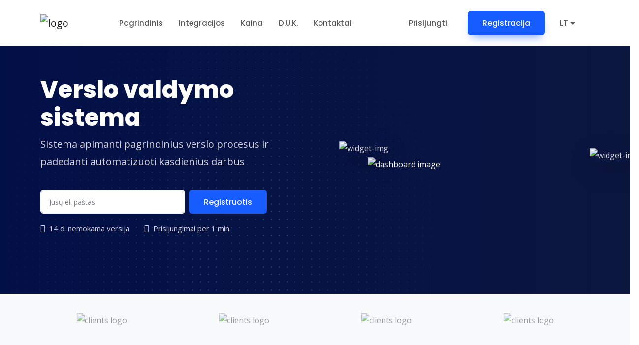

--- FILE ---
content_type: text/html; charset=UTF-8
request_url: https://www.spincrm.lt/
body_size: 15706
content:
<!DOCTYPE html>
<html lang="lt-LT">
<head>
    <meta charset="UTF-8">
    <title>Spin CRM - CRM - įmonių projektų valdymo sistema, komunikaciją su klientais, pardavimų valdymas bei pasiūlymų ruošimas.</title>

    <link href="//www.google-analytics.com" rel="dns-prefetch">
    <link href="https://www.spincrm.com/wp-content/themes/spincrm-v4/images/favicon2.ico?v=100" rel="shortcut icon">
    <link href="https://www.spincrm.com/wp-content/themes/spincrm-v4/images/favicon2.ico?v=100" rel="apple-touch-icon-precomposed">

    <meta http-equiv="X-UA-Compatible" content="IE=edge">
    <meta name="viewport" content="width=device-width, initial-scale=1.0">
    <meta name="msvalidate.01" content="8E6B88197AF0C3AE570582FB6D21CB3A" />
    <meta name="google-site-verification" content="EnpJZ2GSDfkykyBDQz3Zltwv6Z44cGpTDEzvhytywQA" />
    <meta name="yandex-verification" content="52dd123c7563c9cd" />
    <meta property="fb:pages" content="338967202976580" />
    <meta name="verify-paysera" content="b57296b5aa2e211ad02a17d77d994b00">
    <meta name='robots' content='index, follow, max-image-preview:large, max-snippet:-1, max-video-preview:-1' />
<link rel="alternate" href="https://www.spincrm.com/lt/" hreflang="lt" />
<link rel="alternate" href="https://www.spincrm.com/en/" hreflang="en" />
<link rel="alternate" href="https://www.spincrm.com/" hreflang="x-default" />

	<!-- This site is optimized with the Yoast SEO plugin v22.2 - https://yoast.com/wordpress/plugins/seo/ -->
	<link rel="canonical" href="https://www.spincrm.com/lt/" />
	<link rel="next" href="https://www.spincrm.com/lt/page/2/" />
	<meta property="og:locale" content="lt_LT" />
	<meta property="og:locale:alternate" content="en_GB" />
	<meta property="og:type" content="website" />
	<meta property="og:title" content="Pardavimų valdymo sistema | Spin CRM" />
	<meta property="og:description" content="Nemokamas Spin CRM - pardavimų valdymo sistema, komunikaciją su klientais, pardavimų valdymas bei pasiūlymų ruošimas." />
	<meta property="og:url" content="https://www.spincrm.com/lt/" />
	<meta property="og:site_name" content="Spin CRM" />
	<meta property="og:image" content="https://www.spincrm.com/wp-content/uploads/2018/08/1024x500.png" />
	<meta name="twitter:card" content="summary_large_image" />
	<script type="application/ld+json" class="yoast-schema-graph">{"@context":"https://schema.org","@graph":[{"@type":"CollectionPage","@id":"https://www.spincrm.com/lt/","url":"https://www.spincrm.com/lt/","name":"Spin CRM - CRM - įmonių projektų valdymo sistema, komunikaciją su klientais, pardavimų valdymas bei pasiūlymų ruošimas.","isPartOf":{"@id":"https://www.spincrm.com/lt/#website"},"breadcrumb":{"@id":"https://www.spincrm.com/lt/#breadcrumb"},"inLanguage":"lt-LT"},{"@type":"BreadcrumbList","@id":"https://www.spincrm.com/lt/#breadcrumb","itemListElement":[]},{"@type":"WebSite","@id":"https://www.spincrm.com/lt/#website","url":"https://www.spincrm.com/lt/","name":"Spin CRM","description":"CRM - įmonių projektų valdymo sistema, komunikaciją su klientais, pardavimų valdymas bei pasiūlymų ruošimas.","potentialAction":[{"@type":"SearchAction","target":{"@type":"EntryPoint","urlTemplate":"https://www.spincrm.com/lt/?s={search_term_string}"},"query-input":"required name=search_term_string"}],"inLanguage":"lt-LT"}]}</script>
	<!-- / Yoast SEO plugin. -->


<link rel='dns-prefetch' href='//www.spincrm.com' />
<link rel='dns-prefetch' href='//www.googletagmanager.com' />
<link rel='dns-prefetch' href='//use.fontawesome.com' />
<script type="text/javascript">
/* <![CDATA[ */
window._wpemojiSettings = {"baseUrl":"https:\/\/s.w.org\/images\/core\/emoji\/14.0.0\/72x72\/","ext":".png","svgUrl":"https:\/\/s.w.org\/images\/core\/emoji\/14.0.0\/svg\/","svgExt":".svg","source":{"concatemoji":"https:\/\/www.spincrm.com\/wp-includes\/js\/wp-emoji-release.min.js?ver=e7bb6b959a0341daf2bf8a4b8821cded"}};
/*! This file is auto-generated */
!function(i,n){var o,s,e;function c(e){try{var t={supportTests:e,timestamp:(new Date).valueOf()};sessionStorage.setItem(o,JSON.stringify(t))}catch(e){}}function p(e,t,n){e.clearRect(0,0,e.canvas.width,e.canvas.height),e.fillText(t,0,0);var t=new Uint32Array(e.getImageData(0,0,e.canvas.width,e.canvas.height).data),r=(e.clearRect(0,0,e.canvas.width,e.canvas.height),e.fillText(n,0,0),new Uint32Array(e.getImageData(0,0,e.canvas.width,e.canvas.height).data));return t.every(function(e,t){return e===r[t]})}function u(e,t,n){switch(t){case"flag":return n(e,"\ud83c\udff3\ufe0f\u200d\u26a7\ufe0f","\ud83c\udff3\ufe0f\u200b\u26a7\ufe0f")?!1:!n(e,"\ud83c\uddfa\ud83c\uddf3","\ud83c\uddfa\u200b\ud83c\uddf3")&&!n(e,"\ud83c\udff4\udb40\udc67\udb40\udc62\udb40\udc65\udb40\udc6e\udb40\udc67\udb40\udc7f","\ud83c\udff4\u200b\udb40\udc67\u200b\udb40\udc62\u200b\udb40\udc65\u200b\udb40\udc6e\u200b\udb40\udc67\u200b\udb40\udc7f");case"emoji":return!n(e,"\ud83e\udef1\ud83c\udffb\u200d\ud83e\udef2\ud83c\udfff","\ud83e\udef1\ud83c\udffb\u200b\ud83e\udef2\ud83c\udfff")}return!1}function f(e,t,n){var r="undefined"!=typeof WorkerGlobalScope&&self instanceof WorkerGlobalScope?new OffscreenCanvas(300,150):i.createElement("canvas"),a=r.getContext("2d",{willReadFrequently:!0}),o=(a.textBaseline="top",a.font="600 32px Arial",{});return e.forEach(function(e){o[e]=t(a,e,n)}),o}function t(e){var t=i.createElement("script");t.src=e,t.defer=!0,i.head.appendChild(t)}"undefined"!=typeof Promise&&(o="wpEmojiSettingsSupports",s=["flag","emoji"],n.supports={everything:!0,everythingExceptFlag:!0},e=new Promise(function(e){i.addEventListener("DOMContentLoaded",e,{once:!0})}),new Promise(function(t){var n=function(){try{var e=JSON.parse(sessionStorage.getItem(o));if("object"==typeof e&&"number"==typeof e.timestamp&&(new Date).valueOf()<e.timestamp+604800&&"object"==typeof e.supportTests)return e.supportTests}catch(e){}return null}();if(!n){if("undefined"!=typeof Worker&&"undefined"!=typeof OffscreenCanvas&&"undefined"!=typeof URL&&URL.createObjectURL&&"undefined"!=typeof Blob)try{var e="postMessage("+f.toString()+"("+[JSON.stringify(s),u.toString(),p.toString()].join(",")+"));",r=new Blob([e],{type:"text/javascript"}),a=new Worker(URL.createObjectURL(r),{name:"wpTestEmojiSupports"});return void(a.onmessage=function(e){c(n=e.data),a.terminate(),t(n)})}catch(e){}c(n=f(s,u,p))}t(n)}).then(function(e){for(var t in e)n.supports[t]=e[t],n.supports.everything=n.supports.everything&&n.supports[t],"flag"!==t&&(n.supports.everythingExceptFlag=n.supports.everythingExceptFlag&&n.supports[t]);n.supports.everythingExceptFlag=n.supports.everythingExceptFlag&&!n.supports.flag,n.DOMReady=!1,n.readyCallback=function(){n.DOMReady=!0}}).then(function(){return e}).then(function(){var e;n.supports.everything||(n.readyCallback(),(e=n.source||{}).concatemoji?t(e.concatemoji):e.wpemoji&&e.twemoji&&(t(e.twemoji),t(e.wpemoji)))}))}((window,document),window._wpemojiSettings);
/* ]]> */
</script>
<link rel='stylesheet' id='atomic-blocks-fontawesome-css' href='https://www.spincrm.com/wp-content/plugins/atomic-blocks/dist/assets/fontawesome/css/all.min.css?ver=1609437232' media='all' />
<style id='wp-emoji-styles-inline-css' type='text/css'>

	img.wp-smiley, img.emoji {
		display: inline !important;
		border: none !important;
		box-shadow: none !important;
		height: 1em !important;
		width: 1em !important;
		margin: 0 0.07em !important;
		vertical-align: -0.1em !important;
		background: none !important;
		padding: 0 !important;
	}
</style>
<link rel='stylesheet' id='wp-block-library-css' href='https://www.spincrm.com/wp-includes/css/dist/block-library/style.min.css?ver=e7bb6b959a0341daf2bf8a4b8821cded' media='all' />
<link rel='stylesheet' id='atomic-blocks-style-css-css' href='https://www.spincrm.com/wp-content/plugins/atomic-blocks/dist/blocks.style.build.css?ver=1609437232' media='all' />
<link rel='stylesheet' id='lordicon-element-css-css' href='https://www.spincrm.com/wp-content/plugins/lordicon-interactive-icons/dist/element.css?ver=2.0.0' media='all' />
<style id='classic-theme-styles-inline-css' type='text/css'>
/*! This file is auto-generated */
.wp-block-button__link{color:#fff;background-color:#32373c;border-radius:9999px;box-shadow:none;text-decoration:none;padding:calc(.667em + 2px) calc(1.333em + 2px);font-size:1.125em}.wp-block-file__button{background:#32373c;color:#fff;text-decoration:none}
</style>
<style id='global-styles-inline-css' type='text/css'>
body{--wp--preset--color--black: #000000;--wp--preset--color--cyan-bluish-gray: #abb8c3;--wp--preset--color--white: #ffffff;--wp--preset--color--pale-pink: #f78da7;--wp--preset--color--vivid-red: #cf2e2e;--wp--preset--color--luminous-vivid-orange: #ff6900;--wp--preset--color--luminous-vivid-amber: #fcb900;--wp--preset--color--light-green-cyan: #7bdcb5;--wp--preset--color--vivid-green-cyan: #00d084;--wp--preset--color--pale-cyan-blue: #8ed1fc;--wp--preset--color--vivid-cyan-blue: #0693e3;--wp--preset--color--vivid-purple: #9b51e0;--wp--preset--gradient--vivid-cyan-blue-to-vivid-purple: linear-gradient(135deg,rgba(6,147,227,1) 0%,rgb(155,81,224) 100%);--wp--preset--gradient--light-green-cyan-to-vivid-green-cyan: linear-gradient(135deg,rgb(122,220,180) 0%,rgb(0,208,130) 100%);--wp--preset--gradient--luminous-vivid-amber-to-luminous-vivid-orange: linear-gradient(135deg,rgba(252,185,0,1) 0%,rgba(255,105,0,1) 100%);--wp--preset--gradient--luminous-vivid-orange-to-vivid-red: linear-gradient(135deg,rgba(255,105,0,1) 0%,rgb(207,46,46) 100%);--wp--preset--gradient--very-light-gray-to-cyan-bluish-gray: linear-gradient(135deg,rgb(238,238,238) 0%,rgb(169,184,195) 100%);--wp--preset--gradient--cool-to-warm-spectrum: linear-gradient(135deg,rgb(74,234,220) 0%,rgb(151,120,209) 20%,rgb(207,42,186) 40%,rgb(238,44,130) 60%,rgb(251,105,98) 80%,rgb(254,248,76) 100%);--wp--preset--gradient--blush-light-purple: linear-gradient(135deg,rgb(255,206,236) 0%,rgb(152,150,240) 100%);--wp--preset--gradient--blush-bordeaux: linear-gradient(135deg,rgb(254,205,165) 0%,rgb(254,45,45) 50%,rgb(107,0,62) 100%);--wp--preset--gradient--luminous-dusk: linear-gradient(135deg,rgb(255,203,112) 0%,rgb(199,81,192) 50%,rgb(65,88,208) 100%);--wp--preset--gradient--pale-ocean: linear-gradient(135deg,rgb(255,245,203) 0%,rgb(182,227,212) 50%,rgb(51,167,181) 100%);--wp--preset--gradient--electric-grass: linear-gradient(135deg,rgb(202,248,128) 0%,rgb(113,206,126) 100%);--wp--preset--gradient--midnight: linear-gradient(135deg,rgb(2,3,129) 0%,rgb(40,116,252) 100%);--wp--preset--font-size--small: 13px;--wp--preset--font-size--medium: 20px;--wp--preset--font-size--large: 36px;--wp--preset--font-size--x-large: 42px;--wp--preset--spacing--20: 0.44rem;--wp--preset--spacing--30: 0.67rem;--wp--preset--spacing--40: 1rem;--wp--preset--spacing--50: 1.5rem;--wp--preset--spacing--60: 2.25rem;--wp--preset--spacing--70: 3.38rem;--wp--preset--spacing--80: 5.06rem;--wp--preset--shadow--natural: 6px 6px 9px rgba(0, 0, 0, 0.2);--wp--preset--shadow--deep: 12px 12px 50px rgba(0, 0, 0, 0.4);--wp--preset--shadow--sharp: 6px 6px 0px rgba(0, 0, 0, 0.2);--wp--preset--shadow--outlined: 6px 6px 0px -3px rgba(255, 255, 255, 1), 6px 6px rgba(0, 0, 0, 1);--wp--preset--shadow--crisp: 6px 6px 0px rgba(0, 0, 0, 1);}:where(.is-layout-flex){gap: 0.5em;}:where(.is-layout-grid){gap: 0.5em;}body .is-layout-flow > .alignleft{float: left;margin-inline-start: 0;margin-inline-end: 2em;}body .is-layout-flow > .alignright{float: right;margin-inline-start: 2em;margin-inline-end: 0;}body .is-layout-flow > .aligncenter{margin-left: auto !important;margin-right: auto !important;}body .is-layout-constrained > .alignleft{float: left;margin-inline-start: 0;margin-inline-end: 2em;}body .is-layout-constrained > .alignright{float: right;margin-inline-start: 2em;margin-inline-end: 0;}body .is-layout-constrained > .aligncenter{margin-left: auto !important;margin-right: auto !important;}body .is-layout-constrained > :where(:not(.alignleft):not(.alignright):not(.alignfull)){max-width: var(--wp--style--global--content-size);margin-left: auto !important;margin-right: auto !important;}body .is-layout-constrained > .alignwide{max-width: var(--wp--style--global--wide-size);}body .is-layout-flex{display: flex;}body .is-layout-flex{flex-wrap: wrap;align-items: center;}body .is-layout-flex > *{margin: 0;}body .is-layout-grid{display: grid;}body .is-layout-grid > *{margin: 0;}:where(.wp-block-columns.is-layout-flex){gap: 2em;}:where(.wp-block-columns.is-layout-grid){gap: 2em;}:where(.wp-block-post-template.is-layout-flex){gap: 1.25em;}:where(.wp-block-post-template.is-layout-grid){gap: 1.25em;}.has-black-color{color: var(--wp--preset--color--black) !important;}.has-cyan-bluish-gray-color{color: var(--wp--preset--color--cyan-bluish-gray) !important;}.has-white-color{color: var(--wp--preset--color--white) !important;}.has-pale-pink-color{color: var(--wp--preset--color--pale-pink) !important;}.has-vivid-red-color{color: var(--wp--preset--color--vivid-red) !important;}.has-luminous-vivid-orange-color{color: var(--wp--preset--color--luminous-vivid-orange) !important;}.has-luminous-vivid-amber-color{color: var(--wp--preset--color--luminous-vivid-amber) !important;}.has-light-green-cyan-color{color: var(--wp--preset--color--light-green-cyan) !important;}.has-vivid-green-cyan-color{color: var(--wp--preset--color--vivid-green-cyan) !important;}.has-pale-cyan-blue-color{color: var(--wp--preset--color--pale-cyan-blue) !important;}.has-vivid-cyan-blue-color{color: var(--wp--preset--color--vivid-cyan-blue) !important;}.has-vivid-purple-color{color: var(--wp--preset--color--vivid-purple) !important;}.has-black-background-color{background-color: var(--wp--preset--color--black) !important;}.has-cyan-bluish-gray-background-color{background-color: var(--wp--preset--color--cyan-bluish-gray) !important;}.has-white-background-color{background-color: var(--wp--preset--color--white) !important;}.has-pale-pink-background-color{background-color: var(--wp--preset--color--pale-pink) !important;}.has-vivid-red-background-color{background-color: var(--wp--preset--color--vivid-red) !important;}.has-luminous-vivid-orange-background-color{background-color: var(--wp--preset--color--luminous-vivid-orange) !important;}.has-luminous-vivid-amber-background-color{background-color: var(--wp--preset--color--luminous-vivid-amber) !important;}.has-light-green-cyan-background-color{background-color: var(--wp--preset--color--light-green-cyan) !important;}.has-vivid-green-cyan-background-color{background-color: var(--wp--preset--color--vivid-green-cyan) !important;}.has-pale-cyan-blue-background-color{background-color: var(--wp--preset--color--pale-cyan-blue) !important;}.has-vivid-cyan-blue-background-color{background-color: var(--wp--preset--color--vivid-cyan-blue) !important;}.has-vivid-purple-background-color{background-color: var(--wp--preset--color--vivid-purple) !important;}.has-black-border-color{border-color: var(--wp--preset--color--black) !important;}.has-cyan-bluish-gray-border-color{border-color: var(--wp--preset--color--cyan-bluish-gray) !important;}.has-white-border-color{border-color: var(--wp--preset--color--white) !important;}.has-pale-pink-border-color{border-color: var(--wp--preset--color--pale-pink) !important;}.has-vivid-red-border-color{border-color: var(--wp--preset--color--vivid-red) !important;}.has-luminous-vivid-orange-border-color{border-color: var(--wp--preset--color--luminous-vivid-orange) !important;}.has-luminous-vivid-amber-border-color{border-color: var(--wp--preset--color--luminous-vivid-amber) !important;}.has-light-green-cyan-border-color{border-color: var(--wp--preset--color--light-green-cyan) !important;}.has-vivid-green-cyan-border-color{border-color: var(--wp--preset--color--vivid-green-cyan) !important;}.has-pale-cyan-blue-border-color{border-color: var(--wp--preset--color--pale-cyan-blue) !important;}.has-vivid-cyan-blue-border-color{border-color: var(--wp--preset--color--vivid-cyan-blue) !important;}.has-vivid-purple-border-color{border-color: var(--wp--preset--color--vivid-purple) !important;}.has-vivid-cyan-blue-to-vivid-purple-gradient-background{background: var(--wp--preset--gradient--vivid-cyan-blue-to-vivid-purple) !important;}.has-light-green-cyan-to-vivid-green-cyan-gradient-background{background: var(--wp--preset--gradient--light-green-cyan-to-vivid-green-cyan) !important;}.has-luminous-vivid-amber-to-luminous-vivid-orange-gradient-background{background: var(--wp--preset--gradient--luminous-vivid-amber-to-luminous-vivid-orange) !important;}.has-luminous-vivid-orange-to-vivid-red-gradient-background{background: var(--wp--preset--gradient--luminous-vivid-orange-to-vivid-red) !important;}.has-very-light-gray-to-cyan-bluish-gray-gradient-background{background: var(--wp--preset--gradient--very-light-gray-to-cyan-bluish-gray) !important;}.has-cool-to-warm-spectrum-gradient-background{background: var(--wp--preset--gradient--cool-to-warm-spectrum) !important;}.has-blush-light-purple-gradient-background{background: var(--wp--preset--gradient--blush-light-purple) !important;}.has-blush-bordeaux-gradient-background{background: var(--wp--preset--gradient--blush-bordeaux) !important;}.has-luminous-dusk-gradient-background{background: var(--wp--preset--gradient--luminous-dusk) !important;}.has-pale-ocean-gradient-background{background: var(--wp--preset--gradient--pale-ocean) !important;}.has-electric-grass-gradient-background{background: var(--wp--preset--gradient--electric-grass) !important;}.has-midnight-gradient-background{background: var(--wp--preset--gradient--midnight) !important;}.has-small-font-size{font-size: var(--wp--preset--font-size--small) !important;}.has-medium-font-size{font-size: var(--wp--preset--font-size--medium) !important;}.has-large-font-size{font-size: var(--wp--preset--font-size--large) !important;}.has-x-large-font-size{font-size: var(--wp--preset--font-size--x-large) !important;}
.wp-block-navigation a:where(:not(.wp-element-button)){color: inherit;}
:where(.wp-block-post-template.is-layout-flex){gap: 1.25em;}:where(.wp-block-post-template.is-layout-grid){gap: 1.25em;}
:where(.wp-block-columns.is-layout-flex){gap: 2em;}:where(.wp-block-columns.is-layout-grid){gap: 2em;}
.wp-block-pullquote{font-size: 1.5em;line-height: 1.6;}
</style>
<link rel='stylesheet' id='contact-form-7-css' href='https://www.spincrm.com/wp-content/plugins/contact-form-7/includes/css/styles.css?ver=5.9' media='all' />
<link rel='stylesheet' id='html5blank-css' href='https://www.spincrm.com/wp-content/themes/spincrm-v4/style.min.css?ver=1.0' media='all' />
<link rel='stylesheet' id='bfa-font-awesome-css' href='https://use.fontawesome.com/releases/v5.15.4/css/all.css?ver=2.0.3' media='all' />
<link rel='stylesheet' id='bfa-font-awesome-v4-shim-css' href='https://use.fontawesome.com/releases/v5.15.4/css/v4-shims.css?ver=2.0.3' media='all' />
<style id='bfa-font-awesome-v4-shim-inline-css' type='text/css'>

			@font-face {
				font-family: 'FontAwesome';
				src: url('https://use.fontawesome.com/releases/v5.15.4/webfonts/fa-brands-400.eot'),
				url('https://use.fontawesome.com/releases/v5.15.4/webfonts/fa-brands-400.eot?#iefix') format('embedded-opentype'),
				url('https://use.fontawesome.com/releases/v5.15.4/webfonts/fa-brands-400.woff2') format('woff2'),
				url('https://use.fontawesome.com/releases/v5.15.4/webfonts/fa-brands-400.woff') format('woff'),
				url('https://use.fontawesome.com/releases/v5.15.4/webfonts/fa-brands-400.ttf') format('truetype'),
				url('https://use.fontawesome.com/releases/v5.15.4/webfonts/fa-brands-400.svg#fontawesome') format('svg');
			}

			@font-face {
				font-family: 'FontAwesome';
				src: url('https://use.fontawesome.com/releases/v5.15.4/webfonts/fa-solid-900.eot'),
				url('https://use.fontawesome.com/releases/v5.15.4/webfonts/fa-solid-900.eot?#iefix') format('embedded-opentype'),
				url('https://use.fontawesome.com/releases/v5.15.4/webfonts/fa-solid-900.woff2') format('woff2'),
				url('https://use.fontawesome.com/releases/v5.15.4/webfonts/fa-solid-900.woff') format('woff'),
				url('https://use.fontawesome.com/releases/v5.15.4/webfonts/fa-solid-900.ttf') format('truetype'),
				url('https://use.fontawesome.com/releases/v5.15.4/webfonts/fa-solid-900.svg#fontawesome') format('svg');
			}

			@font-face {
				font-family: 'FontAwesome';
				src: url('https://use.fontawesome.com/releases/v5.15.4/webfonts/fa-regular-400.eot'),
				url('https://use.fontawesome.com/releases/v5.15.4/webfonts/fa-regular-400.eot?#iefix') format('embedded-opentype'),
				url('https://use.fontawesome.com/releases/v5.15.4/webfonts/fa-regular-400.woff2') format('woff2'),
				url('https://use.fontawesome.com/releases/v5.15.4/webfonts/fa-regular-400.woff') format('woff'),
				url('https://use.fontawesome.com/releases/v5.15.4/webfonts/fa-regular-400.ttf') format('truetype'),
				url('https://use.fontawesome.com/releases/v5.15.4/webfonts/fa-regular-400.svg#fontawesome') format('svg');
				unicode-range: U+F004-F005,U+F007,U+F017,U+F022,U+F024,U+F02E,U+F03E,U+F044,U+F057-F059,U+F06E,U+F070,U+F075,U+F07B-F07C,U+F080,U+F086,U+F089,U+F094,U+F09D,U+F0A0,U+F0A4-F0A7,U+F0C5,U+F0C7-F0C8,U+F0E0,U+F0EB,U+F0F3,U+F0F8,U+F0FE,U+F111,U+F118-F11A,U+F11C,U+F133,U+F144,U+F146,U+F14A,U+F14D-F14E,U+F150-F152,U+F15B-F15C,U+F164-F165,U+F185-F186,U+F191-F192,U+F1AD,U+F1C1-F1C9,U+F1CD,U+F1D8,U+F1E3,U+F1EA,U+F1F6,U+F1F9,U+F20A,U+F247-F249,U+F24D,U+F254-F25B,U+F25D,U+F267,U+F271-F274,U+F279,U+F28B,U+F28D,U+F2B5-F2B6,U+F2B9,U+F2BB,U+F2BD,U+F2C1-F2C2,U+F2D0,U+F2D2,U+F2DC,U+F2ED,U+F328,U+F358-F35B,U+F3A5,U+F3D1,U+F410,U+F4AD;
			}
		
</style>
<script type="text/javascript" src="https://www.spincrm.com/wp-content/plugins/lordicon-interactive-icons/dist/element.js?ver=2.0.0" id="lordicon-element-js-js"></script>

<!-- Google tag (gtag.js) snippet added by Site Kit -->

<!-- Google Analytics snippet added by Site Kit -->
<script type="text/javascript" src="https://www.googletagmanager.com/gtag/js?id=GT-TNSNRF8" id="google_gtagjs-js" async></script>
<script type="text/javascript" id="google_gtagjs-js-after">
/* <![CDATA[ */
window.dataLayer = window.dataLayer || [];function gtag(){dataLayer.push(arguments);}
gtag("set","linker",{"domains":["www.spincrm.com"]});
gtag("js", new Date());
gtag("set", "developer_id.dZTNiMT", true);
gtag("config", "GT-TNSNRF8");
 window._googlesitekit = window._googlesitekit || {}; window._googlesitekit.throttledEvents = []; window._googlesitekit.gtagEvent = (name, data) => { var key = JSON.stringify( { name, data } ); if ( !! window._googlesitekit.throttledEvents[ key ] ) { return; } window._googlesitekit.throttledEvents[ key ] = true; setTimeout( () => { delete window._googlesitekit.throttledEvents[ key ]; }, 5 ); gtag( "event", name, { ...data, event_source: "site-kit" } ); } 
/* ]]> */
</script>

<!-- End Google tag (gtag.js) snippet added by Site Kit -->
<link rel="https://api.w.org/" href="https://www.spincrm.com/wp-json/" /><meta name="generator" content="Site Kit by Google 1.144.0" /><style id="wpforms-css-vars-root">
				:root {
					--wpforms-field-border-radius: 3px;
--wpforms-field-background-color: #ffffff;
--wpforms-field-border-color: rgba( 0, 0, 0, 0.25 );
--wpforms-field-text-color: rgba( 0, 0, 0, 0.7 );
--wpforms-label-color: rgba( 0, 0, 0, 0.85 );
--wpforms-label-sublabel-color: rgba( 0, 0, 0, 0.55 );
--wpforms-label-error-color: #d63637;
--wpforms-button-border-radius: 3px;
--wpforms-button-background-color: #066aab;
--wpforms-button-text-color: #ffffff;
--wpforms-page-break-color: #066aab;
--wpforms-field-size-input-height: 43px;
--wpforms-field-size-input-spacing: 15px;
--wpforms-field-size-font-size: 16px;
--wpforms-field-size-line-height: 19px;
--wpforms-field-size-padding-h: 14px;
--wpforms-field-size-checkbox-size: 16px;
--wpforms-field-size-sublabel-spacing: 5px;
--wpforms-field-size-icon-size: 1;
--wpforms-label-size-font-size: 16px;
--wpforms-label-size-line-height: 19px;
--wpforms-label-size-sublabel-font-size: 14px;
--wpforms-label-size-sublabel-line-height: 17px;
--wpforms-button-size-font-size: 17px;
--wpforms-button-size-height: 41px;
--wpforms-button-size-padding-h: 15px;
--wpforms-button-size-margin-top: 10px;

				}
			</style>
    <!--google fonts-->
    <link href="https://fonts.googleapis.com/css2?family=Poppins:wght@400;500;600;700;800&family=Open+Sans:wght@400;600&display=swap" rel="stylesheet">

    <!--build:css-->
    <link rel="stylesheet" href="https://www.spincrm.com/wp-content/themes/spincrm-v4/css/main.min.css">
    <!-- endbuild -->

    <!--custom css start-->
    <link rel="stylesheet" href="https://www.spincrm.com/wp-content/themes/spincrm-v4/css/custom.min.css">
    <!--custom css end-->
    
    <script src="https://www.spincrm.com/wp-content/themes/spincrm-v4/js/jquery.js?v=100"></script>
    <script src="https://cdn.jsdelivr.net/npm/typed.js@2.0.11"></script>


    <script src="https://cdn.lordicon.com/libs/mssddfmo/lord-icon-2.1.0.js"></script>

    <!--Google Publisher-->
    <script type="text/javascript" async defer src="https://apis.google.com/js/platform.js?publisherid=103683717304853400755"></script>
    <script>
        window.language = 'lt';
    </script>
    <script>
        !function(f,b,e,v,n,t,s)
        {if(f.fbq)return;n=f.fbq=function(){n.callMethod?
            n.callMethod.apply(n,arguments):n.queue.push(arguments)};
            if(!f._fbq)f._fbq=n;n.push=n;n.loaded=!0;n.version='2.0';
            n.queue=[];t=b.createElement(e);t.async=!0;
            t.src=v;s=b.getElementsByTagName(e)[0];
            s.parentNode.insertBefore(t,s)}(window,document,'script',
            'https://connect.facebook.net/en_US/fbevents.js');
        fbq('init', '479989158861473');
        fbq('track', 'PageView');
    </script>
    <noscript>
        <img height="1" width="1" src="https://www.facebook.com/tr?id=479989158861473&ev=PageView&noscript=1"/>
    </noscript>
</head>
<body class="home no-page-loader">
<!-- Load Facebook SDK for JavaScript -->
<div id="fb-root"></div>

<!--main content wrapper start-->
<div class="main-wrapper">

        <!--header section start-->
    <!--header start-->
    <header class="main-header position-absolute-------- w-100">
        <nav class="navbar navbar-expand-xl navbar-light sticky-header">
            <div class="container d-flex align-items-center justify-content-lg-between position-relative">
                <a href="https://www.spincrm.com/lt" class="navbar-brand d-flex align-items-center mb-md-0 text-decoration-none">
                    <img src="https://www.spincrm.com/wp-content/themes/spincrm-v4/img/logo-white.svg" alt="logo" class="img-fluid logo-white" style="max-width: 200px;"/>
                    <img src="https://www.spincrm.com/wp-content/themes/spincrm-v4/img/logo.svg" alt="logo" class="img-fluid logo-color" style="max-width: 200px;" />
                </a>

                <a class="navbar-toggler position-absolute right-0 border-0" href="#offcanvasWithBackdrop" role="button">
                    <span class="far fa-bars" data-bs-toggle="offcanvas" data-bs-target="#offcanvasWithBackdrop" aria-controls="offcanvasWithBackdrop"></span>
                </a>
                <div class="clearfix"></div>
                <div class="collapse navbar-collapse justify-content-center">
                    <ul class="nav col-12 col-md-auto justify-content-center main-menu">
                        <li id="menu-item-54" class="menu-item menu-item-type-custom menu-item-object-custom"><a href="/lt/" class="nav-link ">Pagrindinis</a></li>
<li id="menu-item-4906" class="menu-item menu-item-type-post_type menu-item-object-page"><a href="https://www.spincrm.com/lt/integracijos/" class="nav-link ">Integracijos</a></li>
<li id="menu-item-1339" class="menu-item menu-item-type-post_type menu-item-object-page"><a href="https://www.spincrm.com/lt/kaina/" class="nav-link ">Kaina</a></li>
<li id="menu-item-4975" class="menu-item menu-item-type-post_type menu-item-object-page"><a href="https://www.spincrm.com/lt/dokumentacija/salti-kontaktai/naujo-salto-kontakto-sukurimas/" class="nav-link ">D.U.K.</a></li>
<li id="menu-item-3618" class="menu-item menu-item-type-post_type menu-item-object-page"><a href="https://www.spincrm.com/lt/kontaktai/" class="nav-link ">Kontaktai</a></li>
                    </ul>
                </div>

                <div class="action-btns text-end me-5 me-lg-0 d-none d-md-block d-lg-block">
                    <a href="https://app.spincrm.com" class="btn btn-link text-decoration-none me-2">Prisijungti</a>
                    <a href="https://www.spincrm.com/lt/registracija/" class="btn btn-primary">Registracija</a>
                </div>
                                <div class="dropdown me-5 me-lg-0 d-none d-md-block d-lg-block">
                    <button class="btn btn-outline dropdown-toggle" type="button" id="language-switch" data-bs-toggle="dropdown" aria-expanded="false">LT</button>
                    <ul class="dropdown-menu" aria-labelledby="language-switch">
                        <li><a class="dropdown-item" href="https://www.spincrm.com/lt/"><img src="https://www.spincrm.com/wp-content/plugins/polylang/flags/lt.png"/> Lietuviškai</a></li><li><a class="dropdown-item" href="https://www.spincrm.com/en/"><img src="https://www.spincrm.com/wp-content/plugins/polylang/flags/gb.png"/> English</a></li>                    </ul>
                </div>
                
                <div class="offcanvas offcanvas-end" tabindex="-1" id="offcanvasWithBackdrop">
                    <div class="offcanvas-header d-flex align-items-center mt-4">
                        <a href="https://www.spincrm.com/lt" class="d-flex align-items-center mb-md-0 text-decoration-none">
                            <img src="https://www.spincrm.com/wp-content/themes/spincrm-v4/img/logo.svg" alt="logo" class="img-fluid ps-2" style="max-width: 200px;"/>
                        </a>
                        <button type="button" class="close-btn text-danger" data-bs-dismiss="offcanvas" aria-label="Close">
                            <i class="far fa-close"></i>
                        </button>
                    </div>
                    <div class="offcanvas-body">
                        <ul class="nav col-12 col-md-auto justify-content-center main-menu">
                            <li id="menu-item-54" class="menu-item menu-item-type-custom menu-item-object-custom"><a href="/lt/" class="nav-link ">Pagrindinis</a></li>
<li id="menu-item-4906" class="menu-item menu-item-type-post_type menu-item-object-page"><a href="https://www.spincrm.com/lt/integracijos/" class="nav-link ">Integracijos</a></li>
<li id="menu-item-1339" class="menu-item menu-item-type-post_type menu-item-object-page"><a href="https://www.spincrm.com/lt/kaina/" class="nav-link ">Kaina</a></li>
<li id="menu-item-4975" class="menu-item menu-item-type-post_type menu-item-object-page"><a href="https://www.spincrm.com/lt/dokumentacija/salti-kontaktai/naujo-salto-kontakto-sukurimas/" class="nav-link ">D.U.K.</a></li>
<li id="menu-item-3618" class="menu-item menu-item-type-post_type menu-item-object-page"><a href="https://www.spincrm.com/lt/kontaktai/" class="nav-link ">Kontaktai</a></li>
                            <li><a href="https://app.spincrm.com" class="btn btn-link text-decoration-none me-2">Prisijungti</a></li>
                        </ul>
                        <div class="action-btns mt-4 ps-3">
                            <a href="https://www.spincrm.com/lt/registracija/" class="btn btn-primary">Registracija</a>
                        </div>
                    </div>
                </div>
            </div>
        </nav>
    </header>
    <!--header end-->

<!--hero section start-->
<section class="hero-section pb-60 text-white bg-dark" style="background: url('https://www.spincrm.com/wp-content/themes/spincrm-v4/img/hero-dot-bg.png')no-repeat center left,  linear-gradient(90deg, #021048, #0b163f) !important">
    <div class="container pb-60">
        <div class="row align-items-center">
            <div class="col-lg-6 col-md-10 pt-60">
                <div class="hero-content-wrap mt-5 mt-lg-0 mt-xl-0">
                    <h1 class="fw-bold display-5">Verslo valdymo sistema</h1>
                    <p class="lead">Sistema apimanti pagrindinius verslo procesus ir padedanti automatizuoti kasdienius darbus</p>

                    <div class="hero-subscribe-form-wrap pt-4 position-relative m-auto m-xl-0 d-md-block d-lg-block d-xl-block">
                        <form id="header-registration-form" class="hero-subscribe-form">
                            <div class=" d-block d-lg-flex d-md-flex">
                                <input type="email" class="form-control me-2" name="email" data-name="email" placeholder="Jūsų el. paštas" id="email-address" required="" >
                                <button type="submit" class="btn btn-primary mt-3 mt-lg-0 mt-md-0" style="white-space: nowrap;">Registruotis</button>
                            </div>
                            <div class="response-container mt-2"></div>
                        </form>
                        <ul class="nav subscribe-feature-list mt-3">
                            <li class="nav-item">
                                <span class="ms-0"><i class="far fa-check-circle text-primary me-2"></i>14 d. nemokama versija</span>
                            </li>
                            <li class="nav-item">
                                <span><i class="far fa-check-circle text-primary me-2"></i>Prisijungimai per 1 min.</span>
                            </li>
                        </ul>
                    </div>
                </div>
            </div>
            <div class="col-lg-5 offset-lg-1 col-md-8 mt-5">
                                <div class="position-relative" data-aos="fade-up" data-aos-delay="200">
                    <ul class="position-absolute animate-element parallax-element widget-img-wrap z-2">
                        <li class="layer" data-depth="0.04">
                            <img src="https://www.spincrm.com/wp-content/themes/spincrm-v4/img/sistema-3.png" alt="widget-img" style="max-width: 200px;" class="img-fluid widget-img-1 position-absolute shadow-lg rounded-custom">
                        </li>
                        <li class="layer" data-depth="0.02">
                            <img src="https://www.spincrm.com/wp-content/themes/spincrm-v4/img/sistema-5.png" alt="widget-img" style="max-width: 250px;" class="img-fluid widget-img-3 position-absolute shadow-lg rounded-custom">
                        </li>
                    </ul>
                    <img src="https://www.spincrm.com/wp-content/themes/spincrm-v4/img/sistema-1.png" alt="dashboard image" class="img-fluid position-relative rounded-custom mt-lg-5">
                </div>
            </div>
        </div>
    </div>
</section>
<!--hero section end-->

<div class="customer-section pb-4 pt-4  bg-light">
    <div class="container">
        <div class="row justify-content-center">
            <div class="col-lg-12 col-12">
                <ul class="customer-logos-grid text-center list-unstyled mb-0">
                    <li>
                        <img src="https://www.spincrm.com/wp-content/themes/spincrm-v4/img/clients/nando.svg" width="150" alt="clients logo" class="img-fluid customer-logo-gray p-1 p-md-2 p-lg-3 m-auto aos-init aos-animate" data-aos="fade-up" data-aos-delay="200">
                    </li>
                    <li>
                        <img src="https://www.spincrm.com/wp-content/themes/spincrm-v4/img/clients/topo-centras.svg" width="250" alt="clients logo" class="img-fluid customer-logo-gray p-1 p-md-2 p-lg-3 m-auto aos-init aos-animate" data-aos="fade-up" data-aos-delay="250">
                    </li>
                    <li>
                        <img src="https://www.spincrm.com/wp-content/themes/spincrm-v4/img/clients/mai-cee.svg" width="150" alt="clients logo" class="img-fluid customer-logo-gray p-1 p-md-2 p-lg-3 m-auto aos-init aos-animate" data-aos="fade-up" data-aos-delay="100">
                    </li>
                    <li>
                        <img src="https://www.spincrm.com/wp-content/themes/spincrm-v4/img/clients/treka.svg" width="150" alt="clients logo" class="img-fluid customer-logo-gray p-1 p-md-2 p-lg-3 m-auto aos-init aos-animate" data-aos="fade-up" data-aos-delay="300">
                    </li>
                    <li>
                        <img src="https://www.spincrm.com/wp-content/themes/spincrm-v4/img/clients/kauno-kolegija.svg" width="150" alt="clients logo" class="img-fluid customer-logo-gray p-1 p-md-2 p-lg-3 m-auto aos-init aos-animate" data-aos="fade-up" data-aos-delay="50">
                    </li>
                    <li>
                        <img src="https://www.spincrm.com/wp-content/themes/spincrm-v4/img/clients/megrame-international.svg" width="150" alt="clients logo" class="img-fluid customer-logo-gray p-1 p-md-2 p-lg-3 m-auto aos-init aos-animate" data-aos="fade-up" data-aos-delay="150">
                    </li>
                    <li>
                        <img src="https://www.spincrm.com/wp-content/themes/spincrm-v4/img/clients/svaros-broliai.png" width="150" alt="clients logo" class="img-fluid customer-logo-gray p-1 p-md-2 p-lg-3 m-auto aos-init aos-animate" data-aos="fade-up" data-aos-delay="350">
                    </li>
                    <li>
                        <img src="https://www.spincrm.com/wp-content/themes/spincrm-v4/img/clients/foros.svg" width="150" style="margin-top: 19px !important;" alt="clients logo" class="img-fluid customer-logo-gray p-1 p-md-2 p-lg-3 m-auto aos-init aos-animate" data-aos="fade-up">
                    </li>
                </ul>
            </div>
        </div>
    </div>
</div>



<!--feature left right content start-->
<!--why choose us section start-->

                        <section class="pt-60">
                    <div class="container">
                    <div class="row justify-content-lg-between align-items-center home-feature-1">
                        <div class="col-lg-5 col-12">
                            <div class="why-choose-content">
                                <div class="icon-box rounded-custom bg-warning-light shadow-sm d-inline-block">
                                    <i class="fa fa-circle-notch fa-2x text-white"></i>
                                </div>
                                <h2>Buhalterinių sistemų integracija</h2>
                                <p>Spin CRM sistemoje išrašytos sąskaitos faktūros yra perduodamos į buhalterinę sistemą. Taip pat sandėlio likučiai sinchronizuojami su buhalterine sistema.</p>
                                                                    <ul class="list-unstyled d-flex flex-wrap list-two-col mt-4 mb-4">
                                                                                    <li class="py-1"><i class="fas fa-check-circle me-2 text-primary"></i>Rivilė integracija</li>
                                                                                    <li class="py-1"><i class="fas fa-check-circle me-2 text-primary"></i>Robolabs integracija</li>
                                                                            </ul>
                                                                <!--<a href="about-us.html" class="read-more-link text-decoration-none">Know More About Us <i class="far fa-arrow-right ms-2"></i></a>-->
                            </div>
                        </div>
                        <div class="col-lg-6 col-12">
                            <div class="feature-img-holder icon-bg-right mt-4 mt-lg-0 mt-xl-0">
                                <script src="https://cdn.lordicon.com/libs/mssddfmo/lord-icon-2.1.0.js"></script>
<lord-icon
    src="https://cdn.lordicon.com/dnbjoceq.json"
    trigger="hover"
    stroke="20"
target=".home-feature-1"
    colors="primary:#071c4d,secondary:#175cff">
</lord-icon>                            </div>
                        </div>
                    </div>
                    </div>
                </section>
                                    <section class="why-choose-us pt-60">
                        <div class="container">
                            <div class="row justify-content-lg-between align-items-center home-feature-2">
                                <div class="col-lg-5 col-12 order-lg-1">
                                    <div class="why-choose-content">
                                        <div class="icon-box rounded-custom bg-warning-light shadow-sm d-inline-block">
                                            <i class="fa fa-circle-notch fa-2x text-white"></i>
                                        </div>
                                        <h2>El. pašto integracija</h2>
                                        <p>Spin CRM sistema leidžia pilnai sinchronizuoti Jūsų el. pašto dėžutę. Taip pat susieti laiškus naudojant BCC ir CC.</p>
                                                                                    <ul class="list-unstyled d-flex flex-wrap list-two-col mt-4 mb-4">
                                                                                                    <li class="py-1"><i class="fas fa-check-circle me-2 text-primary"></i>El. laiškų šablonai</li>
                                                                                                    <li class="py-1"><i class="fas fa-check-circle me-2 text-primary"></i>Gaunami ir siunčiami laiškai</li>
                                                                                                    <li class="py-1"><i class="fas fa-check-circle me-2 text-primary"></i>Teisių valdymas</li>
                                                                                                    <li class="py-1"><i class="fas fa-check-circle me-2 text-primary"></i>Skirstymas pagal pardavimus</li>
                                                                                            </ul>
                                                                               <!-- <a href="about-us.html" class="read-more-link text-decoration-none">Know More About Us <i class="far fa-arrow-right ms-2"></i></a>-->
                                    </div>
                                </div>
                                <div class="col-lg-6 col-12 order-lg-0">
                                    <div class="feature-img-holder icon-bg-left mt-4 mt-lg-0 mt-xl-0">
                                        <script src="https://cdn.lordicon.com/libs/mssddfmo/lord-icon-2.1.0.js"></script>
<lord-icon
    src="https://cdn.lordicon.com/rhvddzym.json"
    trigger="hover"
    stroke="20"
target=".home-feature-2"
    colors="primary:#071c4d,secondary:#175cff">
</lord-icon>                                    </div>
                                </div>
                            </div>
                        </div>
                    </section>
                               <section class="pt-60">
                    <div class="container">
                    <div class="row justify-content-lg-between align-items-center home-feature-3">
                        <div class="col-lg-5 col-12">
                            <div class="why-choose-content">
                                <div class="icon-box rounded-custom bg-warning-light shadow-sm d-inline-block">
                                    <i class="fa fa-circle-notch fa-2x text-white"></i>
                                </div>
                                <h2>Tiesioginis sujungimas su Jūsų banku</h2>
                                <p>Banko sąskaitų susiejimas su Spin CRM. Automatiškai sudengiamos sąskaitos pagal gautus mokėjimus.</p>
                                                                    <ul class="list-unstyled d-flex flex-wrap list-two-col mt-4 mb-4">
                                                                                    <li class="py-1"><i class="fas fa-check-circle me-2 text-primary"></i>Automatinis išrašo importavimas ir sudengimas</li>
                                                                                    <li class="py-1"><i class="fas fa-check-circle me-2 text-primary"></i>Populiariausi bankai: Swedbank, SEB, Luminor ir kiti.</li>
                                                                            </ul>
                                                                <!--<a href="about-us.html" class="read-more-link text-decoration-none">Know More About Us <i class="far fa-arrow-right ms-2"></i></a>-->
                            </div>
                        </div>
                        <div class="col-lg-6 col-12">
                            <div class="feature-img-holder icon-bg-right mt-4 mt-lg-0 mt-xl-0">
                                <script src="https://cdn.lordicon.com/libs/mssddfmo/lord-icon-2.1.0.js"></script>
<lord-icon
    src="https://cdn.lordicon.com/rvruzzcr.json"
    trigger="hover"
    stroke="20"
target=".home-feature-3"
    colors="primary:#071c4d,secondary:#175cff">
</lord-icon>                            </div>
                        </div>
                    </div>
                    </div>
                </section>
                                    <section class="why-choose-us pt-60">
                        <div class="container">
                            <div class="row justify-content-lg-between align-items-center home-feature-4">
                                <div class="col-lg-5 col-12 order-lg-1">
                                    <div class="why-choose-content">
                                        <div class="icon-box rounded-custom bg-warning-light shadow-sm d-inline-block">
                                            <i class="fa fa-circle-notch fa-2x text-white"></i>
                                        </div>
                                        <h2>Komercinių pasiūlymų, sutartčių ir kitų dokumentų rengimas</h2>
                                        <p>Paprastas komercinių pasiūlymų ir kitų dokumentų rengimas. Automatinis dokumentų supildymas pagal sistemoje esančius duomenis. </p>
                                                                                    <ul class="list-unstyled d-flex flex-wrap list-two-col mt-4 mb-4">
                                                                                                    <li class="py-1"><i class="fas fa-check-circle me-2 text-primary"></i>PDF, Word pasiūlymų formatai</li>
                                                                                                    <li class="py-1"><i class="fas fa-check-circle me-2 text-primary"></i>Nuotraukų palaikymas</li>
                                                                                                    <li class="py-1"><i class="fas fa-check-circle me-2 text-primary"></i>Pritaikymas pagal Jūsų įmonės stilių</li>
                                                                                            </ul>
                                                                               <!-- <a href="about-us.html" class="read-more-link text-decoration-none">Know More About Us <i class="far fa-arrow-right ms-2"></i></a>-->
                                    </div>
                                </div>
                                <div class="col-lg-6 col-12 order-lg-0">
                                    <div class="feature-img-holder icon-bg-left mt-4 mt-lg-0 mt-xl-0">
                                        <script src="https://cdn.lordicon.com/libs/mssddfmo/lord-icon-2.1.0.js"></script>
<lord-icon
    src="https://cdn.lordicon.com/dbkviqyk.json"
    trigger="hover"
    stroke="20"
    target=".home-feature-4"
    colors="primary:#071c4d,secondary:#175cff">
</lord-icon>                                    </div>
                                </div>
                            </div>
                        </div>
                    </section>
                               <section class="pt-60">
                    <div class="container">
                    <div class="row justify-content-lg-between align-items-center home-feature-5">
                        <div class="col-lg-5 col-12">
                            <div class="why-choose-content">
                                <div class="icon-box rounded-custom bg-warning-light shadow-sm d-inline-block">
                                    <i class="fa fa-circle-notch fa-2x text-white"></i>
                                </div>
                                <h2>Sandėlio ir prekių likučių valdymas</h2>
                                <p>Sandelio likučiai matomi realiu laiku. Užsakymų planavimas ir pateikimas tiekėjams tiesiai iš sistemos. </p>
                                                                    <ul class="list-unstyled d-flex flex-wrap list-two-col mt-4 mb-4">
                                                                                    <li class="py-1"><i class="fas fa-check-circle me-2 text-primary"></i>Likučių sinchronizacija su buhalterine sistema</li>
                                                                                    <li class="py-1"><i class="fas fa-check-circle me-2 text-primary"></i>Prekių komplektavimas</li>
                                                                                    <li class="py-1"><i class="fas fa-check-circle me-2 text-primary"></i>Inventorizacija</li>
                                                                                    <li class="py-1"><i class="fas fa-check-circle me-2 text-primary"></i>Užsakymai tiekėjams</li>
                                                                            </ul>
                                                                <!--<a href="about-us.html" class="read-more-link text-decoration-none">Know More About Us <i class="far fa-arrow-right ms-2"></i></a>-->
                            </div>
                        </div>
                        <div class="col-lg-6 col-12">
                            <div class="feature-img-holder icon-bg-right mt-4 mt-lg-0 mt-xl-0">
                                <script src="https://cdn.lordicon.com/libs/mssddfmo/lord-icon-2.1.0.js"></script>
<lord-icon
    src="https://cdn.lordicon.com/qfabemmy.json"
    trigger="hover"
    stroke="20"
target=".home-feature-5"
    colors="primary:#071c4d,secondary:#175cff">
</lord-icon>                            </div>
                        </div>
                    </div>
                    </div>
                </section>
                                    <section class="why-choose-us pt-60">
                        <div class="container">
                            <div class="row justify-content-lg-between align-items-center home-feature-6">
                                <div class="col-lg-5 col-12 order-lg-1">
                                    <div class="why-choose-content">
                                        <div class="icon-box rounded-custom bg-warning-light shadow-sm d-inline-block">
                                            <i class="fa fa-circle-notch fa-2x text-white"></i>
                                        </div>
                                        <h2>Sutarčių pasirašymas </h2>
                                        <p>Dokumentų pasirašymas Smart ID ir m. parašu Spin CRM sistemoje. Galimybė išsiųsti pakvietimą klientams dokumentų pasirašymui.</p>
                                                                                    <ul class="list-unstyled d-flex flex-wrap list-two-col mt-4 mb-4">
                                                                                                    <li class="py-1"><i class="fas fa-check-circle me-2 text-primary"></i>Smart ID</li>
                                                                                                    <li class="py-1"><i class="fas fa-check-circle me-2 text-primary"></i>M. Parašas</li>
                                                                                            </ul>
                                                                               <!-- <a href="about-us.html" class="read-more-link text-decoration-none">Know More About Us <i class="far fa-arrow-right ms-2"></i></a>-->
                                    </div>
                                </div>
                                <div class="col-lg-6 col-12 order-lg-0">
                                    <div class="feature-img-holder icon-bg-left mt-4 mt-lg-0 mt-xl-0">
                                        <script src="https://cdn.lordicon.com/libs/mssddfmo/lord-icon-2.1.0.js"></script>
<lord-icon
    src="https://cdn.lordicon.com/ufezupnm.json"
    trigger="hover"
    stroke="20"
target=".home-feature-6"
    colors="primary:#071c4d,secondary:#175cff">
</lord-icon>                                    </div>
                                </div>
                            </div>
                        </div>
                    </section>
                               <section class="pt-60">
                    <div class="container">
                    <div class="row justify-content-lg-between align-items-center home-feature-7">
                        <div class="col-lg-5 col-12">
                            <div class="why-choose-content">
                                <div class="icon-box rounded-custom bg-warning-light shadow-sm d-inline-block">
                                    <i class="fa fa-circle-notch fa-2x text-white"></i>
                                </div>
                                <h2>Pardavimų valdymas ir laiko planavimas</h2>
                                <p>Galimybė stebėti kuriame pardavimo etape esate su konkrečiu klientu. Paprastas užduočių planavimas, su pardavimu susijusios komunikacijos ir srauto stebėjimas. </p>
                                                                    <ul class="list-unstyled d-flex flex-wrap list-two-col mt-4 mb-4">
                                                                                    <li class="py-1"><i class="fas fa-check-circle me-2 text-primary"></i>Laiko planavimas</li>
                                                                                    <li class="py-1"><i class="fas fa-check-circle me-2 text-primary"></i>Kalendorius</li>
                                                                                    <li class="py-1"><i class="fas fa-check-circle me-2 text-primary"></i>Komerciniai pasiūlymai</li>
                                                                                    <li class="py-1"><i class="fas fa-check-circle me-2 text-primary"></i>Užduočių delegavimas</li>
                                                                                    <li class="py-1"><i class="fas fa-check-circle me-2 text-primary"></i>KPI</li>
                                                                            </ul>
                                                                <!--<a href="about-us.html" class="read-more-link text-decoration-none">Know More About Us <i class="far fa-arrow-right ms-2"></i></a>-->
                            </div>
                        </div>
                        <div class="col-lg-6 col-12">
                            <div class="feature-img-holder icon-bg-right mt-4 mt-lg-0 mt-xl-0">
                                <script src="https://cdn.lordicon.com/libs/mssddfmo/lord-icon-2.1.0.js"></script>
<lord-icon
    src="https://cdn.lordicon.com/esixrdij.json"
    trigger="hover"
    stroke="20"
target=".home-feature-7"
    colors="primary:#071c4d,secondary:#175cff">
</lord-icon>                            </div>
                        </div>
                    </div>
                    </div>
                </section>
                                    <section class="why-choose-us pt-60">
                        <div class="container">
                            <div class="row justify-content-lg-between align-items-center home-feature-8">
                                <div class="col-lg-5 col-12 order-lg-1">
                                    <div class="why-choose-content">
                                        <div class="icon-box rounded-custom bg-warning-light shadow-sm d-inline-block">
                                            <i class="fa fa-circle-notch fa-2x text-white"></i>
                                        </div>
                                        <h2>IP telefonijos integracija</h2>
                                        <p>Skambučių perdavimas realiu laiku į Spin CRM. Galimybė stebėti skambučių statistiką bei perklausyti pokalbius.</p>
                                                                                    <ul class="list-unstyled d-flex flex-wrap list-two-col mt-4 mb-4">
                                                                                                    <li class="py-1"><i class="fas fa-check-circle me-2 text-primary"></i>Tele2 Stotelė</li>
                                                                                                    <li class="py-1"><i class="fas fa-check-circle me-2 text-primary"></i>Telia</li>
                                                                                                    <li class="py-1"><i class="fas fa-check-circle me-2 text-primary"></i>Bite</li>
                                                                                                    <li class="py-1"><i class="fas fa-check-circle me-2 text-primary"></i>CSC Telecom</li>
                                                                                            </ul>
                                                                               <!-- <a href="about-us.html" class="read-more-link text-decoration-none">Know More About Us <i class="far fa-arrow-right ms-2"></i></a>-->
                                    </div>
                                </div>
                                <div class="col-lg-6 col-12 order-lg-0">
                                    <div class="feature-img-holder icon-bg-left mt-4 mt-lg-0 mt-xl-0">
                                        <script src="https://cdn.lordicon.com/libs/mssddfmo/lord-icon-2.1.0.js"></script>
<lord-icon
    src="https://cdn.lordicon.com/hwttzbwp.json"
    trigger="hover"
    stroke="20"
target=".home-feature-8"
    colors="primary:#071c4d,secondary:#175cff">
</lord-icon>                                    </div>
                                </div>
                            </div>
                        </div>
                    </section>
                               <section class="pt-60">
                    <div class="container">
                    <div class="row justify-content-lg-between align-items-center home-feature-9">
                        <div class="col-lg-5 col-12">
                            <div class="why-choose-content">
                                <div class="icon-box rounded-custom bg-warning-light shadow-sm d-inline-block">
                                    <i class="fa fa-circle-notch fa-2x text-white"></i>
                                </div>
                                <h2>Darbuotojų portalas</h2>
                                <p>Galimybė lengviau deleguoti darbus darbuotojams, pateikti aiškų darbo grafiką, leidžia greičiau dalintis informacija, bei sumažina skambučių ir el. laiškų kiekį. 
</p>
                                                                    <ul class="list-unstyled d-flex flex-wrap list-two-col mt-4 mb-4">
                                                                                    <li class="py-1"><i class="fas fa-check-circle me-2 text-primary"></i>Paskirtų užduočių matymas ir būsenos stebėjimas</li>
                                                                                    <li class="py-1"><i class="fas fa-check-circle me-2 text-primary"></i>Darbo laiko pradžios ir pabaigos atsižymėjimas</li>
                                                                                    <li class="py-1"><i class="fas fa-check-circle me-2 text-primary"></i>Nuotraukų/video įkėlimas, komentavimas</li>
                                                                                    <li class="py-1"><i class="fas fa-check-circle me-2 text-primary"></i>Kliento parašo gavimas po atliktų darbų</li>
                                                                            </ul>
                                                                <!--<a href="about-us.html" class="read-more-link text-decoration-none">Know More About Us <i class="far fa-arrow-right ms-2"></i></a>-->
                            </div>
                        </div>
                        <div class="col-lg-6 col-12">
                            <div class="feature-img-holder icon-bg-right mt-4 mt-lg-0 mt-xl-0">
                                <script src="https://cdn.lordicon.com/libs/mssddfmo/lord-icon-2.1.0.js"></script>
<lord-icon
    src="https://cdn.lordicon.com/dbkviqyk.json"
    trigger="hover"
    stroke="20"
    target=".home-feature-9"
    colors="primary:#071c4d,secondary:#175cff">
</lord-icon>                            </div>
                        </div>
                    </div>
                    </div>
                </section>
                <section class="customer-review-tab ptb-120 bg-gradient text-white  position-relative z-2 mt-100">
    <div class="container">
        <div class="row">
            <div class="col-12">
                <div class="tab-content" id="testimonial-tabContent">
                                                <div class="tab-pane fade active show" id="testimonial-tab-0" role="tabpanel">
                                <div class="row align-items-center justify-content-between">
                                    <div class="col-lg-12 col-md-12">
                                        <div class="testimonial-tab-content mb-5 mb-lg-0 mb-md-0">
                                            <img src="https://www.spincrm.com/wp-content/themes/spincrm-v4/img/testimonial/quotes-left.svg" alt="testimonial quote" width="65" class="img-fluid mb-32">
                                            <div class="blockquote-title-review mb-4">
                                                <h3 class="mb-0 h4 fw-semi-bold">Vilnius Auto</h3>
                                                <ul class="review-rate mb-0 list-unstyled list-inline">
                                                    <li class="list-inline-item"><i class="fas fa-star text-warning"></i>
                                                    </li>
                                                    <li class="list-inline-item"><i class="fas fa-star text-warning"></i>
                                                    </li>
                                                    <li class="list-inline-item"><i class="fas fa-star text-warning"></i>
                                                    </li>
                                                    <li class="list-inline-item"><i class="fas fa-star text-warning"></i>
                                                    </li>
                                                    <li class="list-inline-item"><i class="fas fa-star text-warning"></i>
                                                    </li>
                                                </ul>
                                            </div>

                                            <blockquote class="blockquote">
                                                <p>CRM sistema padėjo sutaupyti daug laiko ties kasdieną atliekamomis užtuotimis. Dabar pakanka visą informaciją apie parduodamus automobilius užpildyti ir koreguoti tik vienoje sistemoje - visa tai automatiškai matoma pasirinktuose skelbimų portaluose ir mūsų internetiniame puslapyje.</p>
                                            </blockquote>
                                            <div class="author-info mt-4">
                                                <h6 class="mb-0">Lukas B.</h6>
                                                <span>Direktorius</span>
                                            </div>
                                        </div>
                                    </div>
                                </div>
                            </div>

                                                <div class="tab-pane fade " id="testimonial-tab-1" role="tabpanel">
                                <div class="row align-items-center justify-content-between">
                                    <div class="col-lg-12 col-md-12">
                                        <div class="testimonial-tab-content mb-5 mb-lg-0 mb-md-0">
                                            <img src="https://www.spincrm.com/wp-content/themes/spincrm-v4/img/testimonial/quotes-left.svg" alt="testimonial quote" width="65" class="img-fluid mb-32">
                                            <div class="blockquote-title-review mb-4">
                                                <h3 class="mb-0 h4 fw-semi-bold">Procar</h3>
                                                <ul class="review-rate mb-0 list-unstyled list-inline">
                                                    <li class="list-inline-item"><i class="fas fa-star text-warning"></i>
                                                    </li>
                                                    <li class="list-inline-item"><i class="fas fa-star text-warning"></i>
                                                    </li>
                                                    <li class="list-inline-item"><i class="fas fa-star text-warning"></i>
                                                    </li>
                                                    <li class="list-inline-item"><i class="fas fa-star text-warning"></i>
                                                    </li>
                                                    <li class="list-inline-item"><i class="fas fa-star text-warning"></i>
                                                    </li>
                                                </ul>
                                            </div>

                                            <blockquote class="blockquote">
                                                <p>Turint CRM sistemą, mums pavyko susitvarkyti savo darbinę aplinką, kas padeda dirbti produktyviau. Dabar laiką kurį skirdavome pasikartojantiems veiksmams - galime išnaudoti pardavimams. Taip pat CRM sistemoje galime stebėti ir įvairias ataskaitas, matyti kaip sekasi vykdyti užsibrėžtus planus.  </p>
                                            </blockquote>
                                            <div class="author-info mt-4">
                                                <h6 class="mb-0">Remigijus K.</h6>
                                                <span>Direktorius</span>
                                            </div>
                                        </div>
                                    </div>
                                </div>
                            </div>

                                </div>
        </div>
        <div class="row">
            <div class="col-12">
                <ul class="nav nav-pills testimonial-tab-menu mt-60" id="testimonial" role="tablist">
                                        <li class="nav-item" role="presentation">
                        <div class="nav-link d-flex align-items-center rounded-custom border border-light border-2 testimonial-tab-link  active" data-bs-toggle="pill" data-bs-target="#testimonial-tab-0" role="tab" aria-selected="false">
                            <div class="author-info">
                                <h6 class="mb-0">Lukas B.</h6>
                                <span>Direktorius</span>
                            </div>
                        </div>
                    </li>
                                        <li class="nav-item" role="presentation">
                        <div class="nav-link d-flex align-items-center rounded-custom border border-light border-2 testimonial-tab-link  " data-bs-toggle="pill" data-bs-target="#testimonial-tab-1" role="tab" aria-selected="false">
                            <div class="author-info">
                                <h6 class="mb-0">Remigijus K.</h6>
                                <span>Direktorius</span>
                            </div>
                        </div>
                    </li>
                                    </ul>
            </div>
        </div>
    </div>
</section>

<!--customer review tab section end-->

<!--our work process start-->
<section class="work-process ptb-120 bg-light">
    <div class="container">
        <div class="row justify-content-center">
            <div class="col-lg-6 col-md-10">
                <div class="section-heading text-center">
                    <h4 class="h5 text-primary">Procesas</h4>
                    <h2>Sistemos diegimo etapai</h2>
                    <p>Žingsnis po žingsnio kaip pradėti naudotis Spin CRM!</p>
                </div>
            </div>
        </div>
        <div class="row align-items-center justify-content-between">
            <div class="col-lg-5 col-md-12 order-1 order-lg-0">
                <div class="img-wrap fluid-icon">
                    <script src="https://cdn.lordicon.com/libs/mssddfmo/lord-icon-2.1.0.js"></script>
                    <lord-icon
                            src="https://cdn.lordicon.com/ngrsltok.json"
                            trigger="loop"
                            stroke="30"
                            colors="primary:#071c4d,secondary:#175cff">
                    </lord-icon>
                </div>
            </div>
            <div class="col-lg-6 col-md-12 order-0 order-lg-1">
                <ul class="work-process-list list-unstyled">
                    <li class="d-flex align-items-start mb-4">
                        <div class="process-icon-2 border border-2 rounded-custom bg-white me-4 mt-2">
                            <i class="fad fa-address-card fa-2x"></i>
                        </div>
                        <div class="icon-content">
                            <span class="text-primary h6">Etapas 1</span>
                            <h3 class="h5 mb-2">Registracija ir nemokamos versijos išbandymas</h3>
                            <p>Užsiregistruojate nemokamam sistemos išbandymui. Susideriname nuotoliniam susitikimui, aptarti Jūsų poreikius.</p>
                        </div>
                    </li>
                    <li class="d-flex align-items-start mb-4">
                        <div class="process-icon-2 border border-2 rounded-custom bg-white me-4 mt-2">
                            <i class="fad fa-presentation fa-2x"></i>
                        </div>
                        <div class="icon-content">
                            <span class="text-primary h6">Etapas 2</span>
                            <h3 class="h5 mb-2">Poreikių analizė ir sistemos pristatymas</h3>
                            <p>Išsiaškiname Jūsų poreikius, atsakome į Jums iškilusius klausimus ir pristatome sistemą.</p>
                        </div>
                    </li>
                    <li class="d-flex align-items-start mb-4">
                        <div class="process-icon-2 border border-2 rounded-custom bg-white me-4 mt-2">
                            <i class="fad fa-tasks fa-2x"></i>
                        </div>
                        <div class="icon-content">
                            <span class="text-primary h6">Etapas 3</span>
                            <h3 class="h5 mb-2">Sistemos pritaikymas pagal kliento poreikius</h3>
                            <p>Pritaikome sistemos funkcionalumą pagal Jūsų poreikius.</p>
                        </div>
                    </li>
                    <li class="d-flex align-items-start mb-4 mb-lg-0">
                        <div class="process-icon-2 border border-2 rounded-custom bg-white me-4 mt-2">
                            <i class="fad fa-flag-checkered fa-2x"></i>
                        </div>
                        <div class="icon-content">
                            <span class="text-primary h6">Etapas 4</span>
                            <h3 class="h5 mb-2">Sistemos naudojimosi apmokymai</h3>
                            <p>Apmokome naudotis sistema Jus ir Jūsų komandą.</p>
                        </div>
                    </li>
                </ul>
            </div>
        </div>
    </div>
</section>
<!--our work process end-->

<!--integration section start-->
<section class="integration-section  ptb-120">
    <div class="container">
        <div class="row align-items-center justify-content-lg-between">
            <div class="col-lg-6 col-md-12">
                <div class="section-heading">
                    <h4 class="h5 text-primary">Plačios galimybės</h4>
                    <h2>Integracijos palengvinančios Jūsų darbą</h2>
                    <!--<p>-</p>-->
                </div>
            </div>
            <div class="col-lg-4 col-md-12">
                <div class="text-lg-end mb-5 mb-lg-0">
                    <a href="https://www.spincrm.com/lt/integracijos/" class="btn btn-primary">Peržiūrėti visas integracijas</a>
                </div>
            </div>
        </div>
        <div class="row">
            <div class="col-12">
                <div class="integration-wrapper position-relative w-100">
                    <!--animated shape start-->
                    <ul class="position-absolute animate-element parallax-element shape-service z--1" style="transform: translate3d(0px, 0px, 0px); transform-style: preserve-3d; backface-visibility: hidden;">
                        <li class="layer" data-depth="0.03" style="position: relative; display: block; left: 0px; top: 0px; transform: translate3d(30.3446px, -12.082px, 0px); transform-style: preserve-3d; backface-visibility: hidden;">
                            <img src="https://www.spincrm.com/wp-content/themes/spincrm-v4/img/shape/dot-dot-wave-shape.svg" alt="shape" class="img-fluid position-absolute color-shape-3">
                        </li>
                    </ul>
                    <!--animated shape end-->
                    <ul class="integration-list list-unstyled mb-0">
                        <li>
                            <div class="single-integration">
                                <img src="https://www.spincrm.com/wp-content/themes/spincrm-v4/img/integations/siauliu_bankas.png" alt="integration" class="img-fluid">
                            </div>
                        </li>
                        <li>
                            <div class="single-integration">
                                <img src="https://www.spincrm.com/wp-content/themes/spincrm-v4/img/integations/swedbank.png" alt="integration" class="img-fluid">
                                
                            </div>
                        </li>
                        <li>
                            <div class="single-integration">
                                <img src="https://www.spincrm.com/wp-content/themes/spincrm-v4/img/integations/revolut.png" alt="integration" class="img-fluid">
                                
                            </div>
                        </li>
                        <li>
                            <div class="single-integration">
                                <img src="https://www.spincrm.com/wp-content/themes/spincrm-v4/img/integations/rivile.png" alt="integration" class="img-fluid">
                                
                            </div>
                        </li>
                        <li>
                            <div class="single-integration">
                                <img src="https://www.spincrm.com/wp-content/themes/spincrm-v4/img/integations/luminor.svg" alt="integration" class="img-fluid">
                                
                            </div>
                        </li>
                        <li>
                            <div class="single-integration">
                                <img src="https://www.spincrm.com/wp-content/themes/spincrm-v4/img/integations/robolabs.png" alt="integration" class="img-fluid">
                                
                            </div>
                        </li>
                        <li>
                            <div class="single-integration">
                                <img src="https://www.spincrm.com/wp-content/themes/spincrm-v4/img/integations/power-bi.svg" alt="integration" class="img-fluid">
                                
                            </div>
                        </li>
                        <li>
                            <div class="single-integration">
                                <img src="https://www.spincrm.com/wp-content/themes/spincrm-v4/img/integations/seb.png" alt="integration" class="img-fluid">
                                
                            </div>
                        </li>
                        <li>
                            <div class="single-integration">
                                <img src="https://www.spincrm.com/wp-content/themes/spincrm-v4/img/integations/zapier-full.svg" alt="integration" class="img-fluid">
                                
                            </div>
                        </li>
                        <li>
                            <div class="single-integration">
                                <img src="https://www.spincrm.com/wp-content/themes/spincrm-v4/img/integations/marksign.svg" alt="integration" class="img-fluid">
                                
                            </div>
                        </li>
                        <li>
                            <div class="single-integration">
                                <img src="https://www.spincrm.com/wp-content/themes/spincrm-v4/img/integations/outlook.svg" alt="integration" class="img-fluid">
                                
                            </div>
                        </li>
                        <li>
                            <div class="single-integration">
                                <img src="https://www.spincrm.com/wp-content/themes/spincrm-v4/img/integations/gmail.svg" alt="integration" class="img-fluid">
                                
                            </div>
                        </li>
                    </ul>
                </div>
            </div>
        </div>
    </div>
</section>
<section class="cta-subscribe pt-60 pb-120 ">
    <div class="container">
        <div class="bg-gradient ptb-120 position-relative overflow-hidden rounded-custom">
            <div class="row justify-content-center">
                <div class="col-lg-7 col-md-8">
                    <div class="subscribe-info-wrap text-center position-relative z-2">
                        <div class="section-heading">
                            <h4 class="h5 text-warning">Išbandyk Spin CRM</h4>
                            <h2>14 dienų nemokama versija</h2>
                            <p>Įsitikinkite CRM sistemos teikiamais privalumais</p>
                        </div>
                        <div class="form-block-banner mw-60 m-auto mt-5">
                            <a href="https://www.spincrm.com/lt/registracija/?utm_term=homepage" class="btn btn-primary">Užsiregistruoti</a>
                        </div>
                    </div>
                </div>
            </div>
            <div class="bg-circle rounded-circle circle-shape-3 position-absolute bg-dark-light left-5"></div>
            <div class="bg-circle rounded-circle circle-shape-1 position-absolute bg-warning right-5" style="background-color: #8b93be !important;"></div>
        </div>
    </div>
</section>



<footer class="footer-section">
    <!--footer top start-->
    <!--for light footer add .footer-light class and for dark footer add .bg-dark .text-white class-->
    <div class="footer-top  bg-gradient text-white ptb-120" style="background: url('assets/img/page-header-bg.svg')no-repeat bottom right">
        <div class="container">
            <div class="row justify-content-between">
                <div class="col-md-8 col-lg-4 mb-md-4 mb-lg-0">
                    <div class="footer-single-col">
                        <div class="footer-single-col mb-4">
                            <img src="https://www.spincrm.com/wp-content/themes/spincrm-v4/img/logo-white.svg" alt="logo" class="img-fluid logo-white" style="max-width: 200px">
                            <img src="https://www.spincrm.com/wp-content/themes/spincrm-v4/img/logo.svg" alt="logo" class="img-fluid logo-color" style="max-width: 200px">
                        </div>
                        <p>Prenumeruokite mūsų naujienlaiškį ir sužinokite apie naujienas pirmi.</p>

                        <form class="newsletter-form position-relative">
                            <div class=" d-block d-lg-flex d-md-flex">
                                <input type="text" class="input-newsletter form-control me-2" placeholder="Jūsų el. paštas" name="email" required="">
                                <button type="submit" class="btn btn-primary mt-3 mt-lg-0 mt-md-0">Prenumeruoti</button>
                            </div>
                            <div class="response-container mt-2"></div>
                        </form>
                    </div>
                </div>
                <div class="col-md-12 col-lg-7 mt-4 mt-md-0 mt-lg-0">
                    <div class="row">
                        <div class="col-md-6 col-lg-6 mt-6 mt-md-0 mt-lg-0">
                            <div class="footer-single-col">
                                <h3>Kontaktai</h3>
                                <ul class="list-unstyled mb-lg-0">
                                    <li style="padding-bottom: 10px;"><i class="fal fa-phone"></i> Tel.: <a href="tel:+37066352000" class="text-decoration-none" style="color: #d6d5e1"><strong>+370 663 52000</strong></a></li>
                                    <li style="padding-bottom: 10px;"><i class="fal fa-envelope"></i> Email: <a href="/cdn-cgi/l/email-protection#442d2a222b0437342d2a2736296a272b29" class="text-decoration-none" style="color: #d6d5e1"><strong><span class="__cf_email__" data-cfemail="9af3f4fcf5dae9eaf3f4f9e8f7b4f9f5f7">[email&#160;protected]</span></strong></a></li>
                                    <li style="padding-bottom: 10px;"><i class="fal fa-clock"></i> Pirm. - Penk.: <strong>8:00 - 17:00</strong></li>
                                </ul>
                            </div>
                        </div>
                        <div class="col-md-6 col-lg-6 mt-6 mt-md-0 mt-lg-0">
                            <div class="footer-single-col">
                                <h3>&nbsp;</h3>
                                <ul class="list-unstyled footer-nav-list mb-lg-0">
                                    <li id="menu-item-72" class="menu-item menu-item-type-post_type menu-item-object-page menu-item-privacy-policy menu-item-72"><a rel="privacy-policy" href="https://www.spincrm.com/lt/privatumo-politika/">Privatumo politika</a></li>
<li id="menu-item-71" class="menu-item menu-item-type-post_type menu-item-object-page menu-item-71"><a href="https://www.spincrm.com/lt/slapuku-naudojimo-informacija/">Slapukų naudojimo informacija</a></li>
<li id="menu-item-4914" class="menu-item menu-item-type-taxonomy menu-item-object-category menu-item-4914"><a href="https://www.spincrm.com/lt/category/blog/straipsniai/">Straipsniai</a></li>
                                </ul>
                            </div>
                        </div>
                    </div>
                </div>

            </div>
        </div>
    </div>
    <!--footer top end-->

    <!--footer bottom start-->
    <div class="footer-bottom  bg-gradient text-white py-4">
        <div class="container">
            <div class="row justify-content-between align-items-center">
                <div class="col-md-7 col-lg-7">
                    <div class="copyright-text">
                        <p class="mb-lg-0 mb-md-0">&copy; 2026 Spin CRM | Empera LT, UAB</p>
                    </div>
                </div>
                <div class="col-md-4 col-lg-4">
                    <div class="footer-single-col text-start text-lg-end text-md-end">
                        <ul class="list-unstyled list-inline footer-social-list mb-0">
                            <li class="list-inline-item"><a href="https://www.facebook.com/spincrm/"><i class="fab fa-facebook-f"></i></a></li>
                            <li class="list-inline-item"><a href="https://www.linkedin.com/company/10066663"><i class="fab fa-linkedin"></i></a></li>
                            <li class="list-inline-item"><a href="https://www.youtube.com/channel/UCSGqw-z3QrOrqYhSMhyLibg"><i class="fab fa-youtube"></i></a></li>
                        </ul>
                    </div>
                </div>
            </div>
        </div>
    </div>
    <!--footer bottom end-->
</footer>
                   
<!-- Google adwords conversion -->
<script data-cfasync="false" src="/cdn-cgi/scripts/5c5dd728/cloudflare-static/email-decode.min.js"></script><script type="text/javascript">
    /* <![CDATA[ */
    goog_snippet_vars = function() {
        var w = window;
        w.google_conversion_id = 941637727;
        w.google_conversion_language = "en";
        w.google_conversion_format = "3";
        w.google_conversion_value = 1;
        w.google_conversion_color = "ffffff";
        w.google_conversion_label = "kBm6CJq0g2oQ34CBwQM";
        w.google_remarketing_only = false;
    }

    goog_report_conversion = function(url) {
        goog_snippet_vars();
        window.google_conversion_format = "3";
        var opt = new Object();
        opt.onload_callback = function() {
            if (typeof(url) != 'undefined') {
                window.location = url;
            }
        }
        var conv_handler = window['google_trackConversion'];
        if (typeof(conv_handler) == 'function') {
            conv_handler(opt);
        }
    }
    /* ]]> */
</script>
<script>
    (function(i,s,o,g,r,a,m){i['GoogleAnalyticsObject']=r;i[r]=i[r]||function(){
        (i[r].q=i[r].q||[]).push(arguments)},i[r].l=1*new Date();a=s.createElement(o),
        m=s.getElementsByTagName(o)[0];a.async=1;a.src=g;m.parentNode.insertBefore(a,m)
    })(window,document,'script','https://www.google-analytics.com/analytics.js','ga');

    ga('create', 'UA-59182374-4', 'auto');
    ga('send', 'pageview');

</script>
<script type="text/javascript" src="//www.googleadservices.com/pagead/conversion_async.js"></script>
<!-- Google Code for Remarketing Tag -->
<script type="text/javascript">
    /* <![CDATA[ */
    var google_conversion_id = 941637727;
    var google_custom_params = window.google_tag_params;
    var google_remarketing_only = true;
    /* ]]> */
</script>
<script type="text/javascript" src="//www.googleadservices.com/pagead/conversion.js">
</script>
<noscript>
    <div style="display:inline;">
        <img height="1" width="1" style="border-style:none;" alt="Google Conversion" src="//googleads.g.doubleclick.net/pagead/viewthroughconversion/941637727/?value=0&amp;guid=ON&amp;script=0"/>
    </div>
</noscript>
</div>

<script type="text/javascript" src="https://app.spincrm.com/cdn/web-form.min.js?v=2"></script>
	<script type="text/javascript">
		function atomicBlocksShare( url, title, w, h ){
			var left = ( window.innerWidth / 2 )-( w / 2 );
			var top  = ( window.innerHeight / 2 )-( h / 2 );
			return window.open(url, title, 'toolbar=no, location=no, directories=no, status=no, menubar=no, scrollbars=no, resizable=no, copyhistory=no, width=600, height=600, top='+top+', left='+left);
		}
	</script>
	<script type="text/javascript" src="https://www.spincrm.com/wp-content/themes/spincrm-v4/js/custom.js?v2&amp;ver=e7bb6b959a0341daf2bf8a4b8821cded" id="js-file-js"></script>
<script type="text/javascript" src="https://www.spincrm.com/wp-content/plugins/contact-form-7/includes/swv/js/index.js?ver=5.9" id="swv-js"></script>
<script type="text/javascript" id="contact-form-7-js-extra">
/* <![CDATA[ */
var wpcf7 = {"api":{"root":"https:\/\/www.spincrm.com\/wp-json\/","namespace":"contact-form-7\/v1"}};
/* ]]> */
</script>
<script type="text/javascript" src="https://www.spincrm.com/wp-content/plugins/contact-form-7/includes/js/index.js?ver=5.9" id="contact-form-7-js"></script>
<script type="text/javascript" src="https://www.spincrm.com/wp-content/plugins/atomic-blocks/dist/assets/js/dismiss.js?ver=1609437232" id="atomic-blocks-dismiss-js-js"></script>
<script type="text/javascript" src="https://www.spincrm.com/wp-content/plugins/google-site-kit/dist/assets/js/googlesitekit-events-provider-contact-form-7-21cf1c445673c649970d.js" id="googlesitekit-events-provider-contact-form-7-js" defer></script>
<script type="text/javascript" src="https://www.spincrm.com/wp-content/plugins/google-site-kit/dist/assets/js/googlesitekit-events-provider-wpforms-b35450445f9cb0eeb855.js" id="googlesitekit-events-provider-wpforms-js" defer></script>

<script src="https://www.spincrm.com/wp-content/themes/spincrm-v4/js/vendors/jquery-3.6.0.min.js"></script>
<script src="https://www.spincrm.com/wp-content/themes/spincrm-v4/js/vendors/bootstrap.bundle.min.js"></script>
<script src="https://www.spincrm.com/wp-content/themes/spincrm-v4/js/vendors/swiper-bundle.min.js"></script>
<script src="https://www.spincrm.com/wp-content/themes/spincrm-v4/js/vendors/jquery.magnific-popup.min.js"></script>
<script src="https://www.spincrm.com/wp-content/themes/spincrm-v4/js/vendors/parallax.min.js"></script>
<script src="https://www.spincrm.com/wp-content/themes/spincrm-v4/js/vendors/aos.js"></script>
<script src="https://www.spincrm.com/wp-content/themes/spincrm-v4/js/app.js"></script>

<script defer src="https://static.cloudflareinsights.com/beacon.min.js/vcd15cbe7772f49c399c6a5babf22c1241717689176015" integrity="sha512-ZpsOmlRQV6y907TI0dKBHq9Md29nnaEIPlkf84rnaERnq6zvWvPUqr2ft8M1aS28oN72PdrCzSjY4U6VaAw1EQ==" data-cf-beacon='{"version":"2024.11.0","token":"dfd0d3cdc6574047b789c2a39f4691d5","r":1,"server_timing":{"name":{"cfCacheStatus":true,"cfEdge":true,"cfExtPri":true,"cfL4":true,"cfOrigin":true,"cfSpeedBrain":true},"location_startswith":null}}' crossorigin="anonymous"></script>
</body>
</html>


--- FILE ---
content_type: text/css
request_url: https://www.spincrm.com/wp-content/themes/spincrm-v4/style.min.css?ver=1.0
body_size: -416
content:
.test{
    
}

--- FILE ---
content_type: text/css
request_url: https://www.spincrm.com/wp-content/themes/spincrm-v4/css/main.min.css
body_size: 110186
content:
@charset "UTF-8";/*!
 * Bootstrap v5.0.0-beta3 (https://getbootstrap.com/)
 * Copyright 2011-2021 The Bootstrap Authors
 * Copyright 2011-2021 Twitter, Inc.
 * Licensed under MIT (https://github.com/twbs/bootstrap/blob/main/LICENSE)
 */:root{--bs-blue:#0d6efd;--bs-indigo:#6610f2;--bs-purple:#6f42c1;--bs-pink:#d63384;--bs-red:#dc3545;--bs-orange:#fd7e14;--bs-yellow:#ffc107;--bs-green:#198754;--bs-teal:#20c997;--bs-cyan:#0dcaf0;--bs-white:#fff;--bs-gray:#6c757d;--bs-gray-dark:#343a40;--bs-primary:#0d6efd;--bs-secondary:#6c757d;--bs-success:#198754;--bs-info:#0dcaf0;--bs-warning:#ffc107;--bs-danger:#dc3545;--bs-light:#f8f9fa;--bs-dark:#212529;--bs-font-sans-serif:system-ui,-apple-system,"Segoe UI",Roboto,"Helvetica Neue",Arial,"Noto Sans","Liberation Sans",sans-serif,"Apple Color Emoji","Segoe UI Emoji","Segoe UI Symbol","Noto Color Emoji";--bs-font-monospace:SFMono-Regular,Menlo,Monaco,Consolas,"Liberation Mono","Courier New",monospace;--bs-gradient:linear-gradient(180deg,rgba(255,255,255,0.15),rgba(255,255,255,0))}*,::after,::before{-webkit-box-sizing:border-box;box-sizing:border-box}@media(prefers-reduced-motion:no-preference){:root{scroll-behavior:smooth}}body{margin:0;font-family:var(--bs-font-sans-serif);font-size:1rem;font-weight:400;line-height:1.5;color:#212529;background-color:#fff;-webkit-text-size-adjust:100%;-webkit-tap-highlight-color:transparent}hr{margin:1rem 0;color:inherit;background-color:currentColor;border:0;opacity:.25}hr:not([size]){height:1px}.h1,.h2,.h3,.h4,.h5,.h6,h1,h2,h3,h4,h5,h6{margin-top:0;margin-bottom:.5rem;font-weight:500;line-height:1.2}.h1,h1{font-size:calc(1.375rem+1.5vw)}@media(min-width:1200px){.h1,h1{font-size:2.5rem}}.h2,h2{font-size:calc(1.325rem+0.9vw)}@media(min-width:1200px){.h2,h2{font-size:2rem}}.h3,h3{font-size:calc(1.3rem+0.6vw)}@media(min-width:1200px){.h3,h3{font-size:1.75rem}}.h4,h4{font-size:calc(1.275rem+0.3vw)}@media(min-width:1200px){.h4,h4{font-size:1.5rem}}.h5,h5{font-size:1.25rem}.h6,h6{font-size:1rem}p{margin-top:0;margin-bottom:1rem}abbr[data-bs-original-title],abbr[title]{-webkit-text-decoration:underline dotted;text-decoration:underline dotted;cursor:help;-webkit-text-decoration-skip-ink:none;text-decoration-skip-ink:none}address{margin-bottom:1rem;font-style:normal;line-height:inherit}ol,ul{padding-left:2rem}dl,ol,ul{margin-top:0;margin-bottom:1rem}ol ol,ol ul,ul ol,ul ul{margin-bottom:0}dt{font-weight:700}dd{margin-bottom:.5rem;margin-left:0}blockquote{margin:0 0 1rem}b,strong{font-weight:bolder}.small,small{font-size:.875em}.mark,mark{padding:.2em;background-color:#fcf8e3}sub,sup{position:relative;font-size:.75em;line-height:0;vertical-align:baseline}sub{bottom:-0.25em}sup{top:-0.5em}a{color:#0d6efd;text-decoration:underline}a:hover{color:#0a58ca}a:not([href]):not([class]),a:not([href]):not([class]):hover{color:inherit;text-decoration:none}code,kbd,pre,samp{font-family:var(--bs-font-monospace);font-size:1em;direction:ltr;unicode-bidi:bidi-override}pre{display:block;margin-top:0;margin-bottom:1rem;overflow:auto;font-size:.875em}pre code{font-size:inherit;color:inherit;word-break:normal}code{font-size:.875em;color:#d63384;word-wrap:break-word}a>code{color:inherit}kbd{padding:.2rem .4rem;font-size:.875em;color:#fff;background-color:#212529;border-radius:.2rem}kbd kbd{padding:0;font-size:1em;font-weight:700}figure{margin:0 0 1rem}img,svg{vertical-align:middle}table{caption-side:bottom;border-collapse:collapse}caption{padding-top:.5rem;padding-bottom:.5rem;color:#6c757d;text-align:left}th{text-align:inherit;text-align:-webkit-match-parent}tbody,td,tfoot,th,thead,tr{border-color:inherit;border-style:solid;border-width:0}label{display:inline-block}button{border-radius:0}button:focus:not(:focus-visible){outline:0}button,input,optgroup,select,textarea{margin:0;font-family:inherit;font-size:inherit;line-height:inherit}button,select{text-transform:none}[role="button"]{cursor:pointer}select{word-wrap:normal}select:disabled{opacity:1}[list]::-webkit-calendar-picker-indicator{display:none}[type="button"],[type="reset"],[type="submit"],button{-webkit-appearance:button}[type="button"]:not(:disabled),[type="reset"]:not(:disabled),[type="submit"]:not(:disabled),button:not(:disabled){cursor:pointer}::-moz-focus-inner{padding:0;border-style:none}textarea{resize:vertical}fieldset{min-width:0;padding:0;margin:0;border:0}legend{float:left;width:100%;padding:0;margin-bottom:.5rem;font-size:calc(1.275rem+0.3vw);line-height:inherit}@media(min-width:1200px){legend{font-size:1.5rem}}legend+*{clear:left}::-webkit-datetime-edit-day-field,::-webkit-datetime-edit-fields-wrapper,::-webkit-datetime-edit-hour-field,::-webkit-datetime-edit-minute,::-webkit-datetime-edit-month-field,::-webkit-datetime-edit-text,::-webkit-datetime-edit-year-field{padding:0}::-webkit-inner-spin-button{height:auto}[type="search"]{outline-offset:-2px;-webkit-appearance:textfield}::-webkit-search-decoration{-webkit-appearance:none}::-webkit-color-swatch-wrapper{padding:0}::file-selector-button{font:inherit}::-webkit-file-upload-button{font:inherit;-webkit-appearance:button}output{display:inline-block}iframe{border:0}summary{display:list-item;cursor:pointer}progress{vertical-align:baseline}[hidden]{display:none !important}.lead{font-size:1.25rem;font-weight:300}.display-1{font-size:calc(1.625rem+4.5vw);font-weight:300;line-height:1.2}@media(min-width:1200px){.display-1{font-size:5rem}}.display-2{font-size:calc(1.575rem+3.9vw);font-weight:300;line-height:1.2}@media(min-width:1200px){.display-2{font-size:4.5rem}}.display-3{font-size:calc(1.525rem+3.3vw);font-weight:300;line-height:1.2}@media(min-width:1200px){.display-3{font-size:4rem}}.display-4{font-size:calc(1.475rem+2.7vw);font-weight:300;line-height:1.2}@media(min-width:1200px){.display-4{font-size:3.5rem}}.display-5{font-size:calc(1.425rem+2.1vw);font-weight:300;line-height:1.2}@media(min-width:1200px){.display-5{font-size:3rem}}.display-6{font-size:calc(1.375rem+1.5vw);font-weight:300;line-height:1.2}@media(min-width:1200px){.display-6{font-size:2.5rem}}.list-unstyled{padding-left:0;list-style:none}.list-inline{padding-left:0;list-style:none}.list-inline-item{display:inline-block}.list-inline-item:not(:last-child){margin-right:.5rem}.initialism{font-size:.875em;text-transform:uppercase}.blockquote{margin-bottom:1rem;font-size:1.25rem}.blockquote>:last-child{margin-bottom:0}.blockquote-footer{margin-top:-1rem;margin-bottom:1rem;font-size:.875em;color:#6c757d}.blockquote-footer::before{content:"— "}.img-fluid{max-width:100%;height:auto}.img-thumbnail{padding:.25rem;background-color:#fff;border:1px solid #dee2e6;border-radius:.25rem;max-width:100%;height:auto}.figure{display:inline-block}.figure-img{margin-bottom:.5rem;line-height:1}.figure-caption{font-size:.875em;color:#6c757d}.container,.container-fluid,.container-lg,.container-md,.container-sm,.container-xl,.container-xxl{width:100%;padding-right:var(--bs-gutter-x,0.75rem);padding-left:var(--bs-gutter-x,0.75rem);margin-right:auto;margin-left:auto}@media(min-width:576px){.container,.container-sm{max-width:540px}}@media(min-width:768px){.container,.container-md,.container-sm{max-width:720px}}@media(min-width:992px){.container,.container-lg,.container-md,.container-sm{max-width:960px}}@media(min-width:1200px){.container,.container-lg,.container-md,.container-sm,.container-xl{max-width:1140px}}@media(min-width:1400px){.container,.container-lg,.container-md,.container-sm,.container-xl,.container-xxl{max-width:1320px}}.row{--bs-gutter-x:1.5rem;--bs-gutter-y:0;display:-webkit-box;display:-ms-flexbox;display:flex;-ms-flex-wrap:wrap;flex-wrap:wrap;margin-top:calc(var(--bs-gutter-y) * -1);margin-right:calc(var(--bs-gutter-x) / -2);margin-left:calc(var(--bs-gutter-x) / -2)}.row>*{-ms-flex-negative:0;flex-shrink:0;width:100%;max-width:100%;padding-right:calc(var(--bs-gutter-x) / 2);padding-left:calc(var(--bs-gutter-x) / 2);margin-top:var(--bs-gutter-y)}.col{-webkit-box-flex:1;-ms-flex:1 0 0;flex:1 0 0}.row-cols-auto>*{-webkit-box-flex:0;-ms-flex:0 0 auto;flex:0 0 auto;width:auto}.row-cols-1>*{-webkit-box-flex:0;-ms-flex:0 0 auto;flex:0 0 auto;width:100%}.row-cols-2>*{-webkit-box-flex:0;-ms-flex:0 0 auto;flex:0 0 auto;width:50%}.row-cols-3>*{-webkit-box-flex:0;-ms-flex:0 0 auto;flex:0 0 auto;width:33.3333333333%}.row-cols-4>*{-webkit-box-flex:0;-ms-flex:0 0 auto;flex:0 0 auto;width:25%}.row-cols-5>*{-webkit-box-flex:0;-ms-flex:0 0 auto;flex:0 0 auto;width:20%}.row-cols-6>*{-webkit-box-flex:0;-ms-flex:0 0 auto;flex:0 0 auto;width:16.6666666667%}.col-auto{-webkit-box-flex:0;-ms-flex:0 0 auto;flex:0 0 auto;width:auto}.col-1{-webkit-box-flex:0;-ms-flex:0 0 auto;flex:0 0 auto;width:8.3333333333%}.col-2{-webkit-box-flex:0;-ms-flex:0 0 auto;flex:0 0 auto;width:16.6666666667%}.col-3{-webkit-box-flex:0;-ms-flex:0 0 auto;flex:0 0 auto;width:25%}.col-4{-webkit-box-flex:0;-ms-flex:0 0 auto;flex:0 0 auto;width:33.3333333333%}.col-5{-webkit-box-flex:0;-ms-flex:0 0 auto;flex:0 0 auto;width:41.6666666667%}.col-6{-webkit-box-flex:0;-ms-flex:0 0 auto;flex:0 0 auto;width:50%}.col-7{-webkit-box-flex:0;-ms-flex:0 0 auto;flex:0 0 auto;width:58.3333333333%}.col-8{-webkit-box-flex:0;-ms-flex:0 0 auto;flex:0 0 auto;width:66.6666666667%}.col-9{-webkit-box-flex:0;-ms-flex:0 0 auto;flex:0 0 auto;width:75%}.col-10{-webkit-box-flex:0;-ms-flex:0 0 auto;flex:0 0 auto;width:83.3333333333%}.col-11{-webkit-box-flex:0;-ms-flex:0 0 auto;flex:0 0 auto;width:91.6666666667%}.col-12{-webkit-box-flex:0;-ms-flex:0 0 auto;flex:0 0 auto;width:100%}.offset-1{margin-left:8.3333333333%}.offset-2{margin-left:16.6666666667%}.offset-3{margin-left:25%}.offset-4{margin-left:33.3333333333%}.offset-5{margin-left:41.6666666667%}.offset-6{margin-left:50%}.offset-7{margin-left:58.3333333333%}.offset-8{margin-left:66.6666666667%}.offset-9{margin-left:75%}.offset-10{margin-left:83.3333333333%}.offset-11{margin-left:91.6666666667%}.g-0,.gx-0{--bs-gutter-x:0}.g-0,.gy-0{--bs-gutter-y:0}.g-1,.gx-1{--bs-gutter-x:.25rem}.g-1,.gy-1{--bs-gutter-y:.25rem}.g-2,.gx-2{--bs-gutter-x:.5rem}.g-2,.gy-2{--bs-gutter-y:.5rem}.g-3,.gx-3{--bs-gutter-x:1rem}.g-3,.gy-3{--bs-gutter-y:1rem}.g-4,.gx-4{--bs-gutter-x:1.5rem}.g-4,.gy-4{--bs-gutter-y:1.5rem}.g-5,.gx-5{--bs-gutter-x:3rem}.g-5,.gy-5{--bs-gutter-y:3rem}@media(min-width:576px){.col-sm{-webkit-box-flex:1;-ms-flex:1 0 0;flex:1 0 0}.row-cols-sm-auto>*{-webkit-box-flex:0;-ms-flex:0 0 auto;flex:0 0 auto;width:auto}.row-cols-sm-1>*{-webkit-box-flex:0;-ms-flex:0 0 auto;flex:0 0 auto;width:100%}.row-cols-sm-2>*{-webkit-box-flex:0;-ms-flex:0 0 auto;flex:0 0 auto;width:50%}.row-cols-sm-3>*{-webkit-box-flex:0;-ms-flex:0 0 auto;flex:0 0 auto;width:33.3333333333%}.row-cols-sm-4>*{-webkit-box-flex:0;-ms-flex:0 0 auto;flex:0 0 auto;width:25%}.row-cols-sm-5>*{-webkit-box-flex:0;-ms-flex:0 0 auto;flex:0 0 auto;width:20%}.row-cols-sm-6>*{-webkit-box-flex:0;-ms-flex:0 0 auto;flex:0 0 auto;width:16.6666666667%}.col-sm-auto{-webkit-box-flex:0;-ms-flex:0 0 auto;flex:0 0 auto;width:auto}.col-sm-1{-webkit-box-flex:0;-ms-flex:0 0 auto;flex:0 0 auto;width:8.3333333333%}.col-sm-2{-webkit-box-flex:0;-ms-flex:0 0 auto;flex:0 0 auto;width:16.6666666667%}.col-sm-3{-webkit-box-flex:0;-ms-flex:0 0 auto;flex:0 0 auto;width:25%}.col-sm-4{-webkit-box-flex:0;-ms-flex:0 0 auto;flex:0 0 auto;width:33.3333333333%}.col-sm-5{-webkit-box-flex:0;-ms-flex:0 0 auto;flex:0 0 auto;width:41.6666666667%}.col-sm-6{-webkit-box-flex:0;-ms-flex:0 0 auto;flex:0 0 auto;width:50%}.col-sm-7{-webkit-box-flex:0;-ms-flex:0 0 auto;flex:0 0 auto;width:58.3333333333%}.col-sm-8{-webkit-box-flex:0;-ms-flex:0 0 auto;flex:0 0 auto;width:66.6666666667%}.col-sm-9{-webkit-box-flex:0;-ms-flex:0 0 auto;flex:0 0 auto;width:75%}.col-sm-10{-webkit-box-flex:0;-ms-flex:0 0 auto;flex:0 0 auto;width:83.3333333333%}.col-sm-11{-webkit-box-flex:0;-ms-flex:0 0 auto;flex:0 0 auto;width:91.6666666667%}.col-sm-12{-webkit-box-flex:0;-ms-flex:0 0 auto;flex:0 0 auto;width:100%}.offset-sm-0{margin-left:0}.offset-sm-1{margin-left:8.3333333333%}.offset-sm-2{margin-left:16.6666666667%}.offset-sm-3{margin-left:25%}.offset-sm-4{margin-left:33.3333333333%}.offset-sm-5{margin-left:41.6666666667%}.offset-sm-6{margin-left:50%}.offset-sm-7{margin-left:58.3333333333%}.offset-sm-8{margin-left:66.6666666667%}.offset-sm-9{margin-left:75%}.offset-sm-10{margin-left:83.3333333333%}.offset-sm-11{margin-left:91.6666666667%}.g-sm-0,.gx-sm-0{--bs-gutter-x:0}.g-sm-0,.gy-sm-0{--bs-gutter-y:0}.g-sm-1,.gx-sm-1{--bs-gutter-x:.25rem}.g-sm-1,.gy-sm-1{--bs-gutter-y:.25rem}.g-sm-2,.gx-sm-2{--bs-gutter-x:.5rem}.g-sm-2,.gy-sm-2{--bs-gutter-y:.5rem}.g-sm-3,.gx-sm-3{--bs-gutter-x:1rem}.g-sm-3,.gy-sm-3{--bs-gutter-y:1rem}.g-sm-4,.gx-sm-4{--bs-gutter-x:1.5rem}.g-sm-4,.gy-sm-4{--bs-gutter-y:1.5rem}.g-sm-5,.gx-sm-5{--bs-gutter-x:3rem}.g-sm-5,.gy-sm-5{--bs-gutter-y:3rem}}@media(min-width:768px){.col-md{-webkit-box-flex:1;-ms-flex:1 0 0;flex:1 0 0}.row-cols-md-auto>*{-webkit-box-flex:0;-ms-flex:0 0 auto;flex:0 0 auto;width:auto}.row-cols-md-1>*{-webkit-box-flex:0;-ms-flex:0 0 auto;flex:0 0 auto;width:100%}.row-cols-md-2>*{-webkit-box-flex:0;-ms-flex:0 0 auto;flex:0 0 auto;width:50%}.row-cols-md-3>*{-webkit-box-flex:0;-ms-flex:0 0 auto;flex:0 0 auto;width:33.3333333333%}.row-cols-md-4>*{-webkit-box-flex:0;-ms-flex:0 0 auto;flex:0 0 auto;width:25%}.row-cols-md-5>*{-webkit-box-flex:0;-ms-flex:0 0 auto;flex:0 0 auto;width:20%}.row-cols-md-6>*{-webkit-box-flex:0;-ms-flex:0 0 auto;flex:0 0 auto;width:16.6666666667%}.col-md-auto{-webkit-box-flex:0;-ms-flex:0 0 auto;flex:0 0 auto;width:auto}.col-md-1{-webkit-box-flex:0;-ms-flex:0 0 auto;flex:0 0 auto;width:8.3333333333%}.col-md-2{-webkit-box-flex:0;-ms-flex:0 0 auto;flex:0 0 auto;width:16.6666666667%}.col-md-3{-webkit-box-flex:0;-ms-flex:0 0 auto;flex:0 0 auto;width:25%}.col-md-4{-webkit-box-flex:0;-ms-flex:0 0 auto;flex:0 0 auto;width:33.3333333333%}.col-md-5{-webkit-box-flex:0;-ms-flex:0 0 auto;flex:0 0 auto;width:41.6666666667%}.col-md-6{-webkit-box-flex:0;-ms-flex:0 0 auto;flex:0 0 auto;width:50%}.col-md-7{-webkit-box-flex:0;-ms-flex:0 0 auto;flex:0 0 auto;width:58.3333333333%}.col-md-8{-webkit-box-flex:0;-ms-flex:0 0 auto;flex:0 0 auto;width:66.6666666667%}.col-md-9{-webkit-box-flex:0;-ms-flex:0 0 auto;flex:0 0 auto;width:75%}.col-md-10{-webkit-box-flex:0;-ms-flex:0 0 auto;flex:0 0 auto;width:83.3333333333%}.col-md-11{-webkit-box-flex:0;-ms-flex:0 0 auto;flex:0 0 auto;width:91.6666666667%}.col-md-12{-webkit-box-flex:0;-ms-flex:0 0 auto;flex:0 0 auto;width:100%}.offset-md-0{margin-left:0}.offset-md-1{margin-left:8.3333333333%}.offset-md-2{margin-left:16.6666666667%}.offset-md-3{margin-left:25%}.offset-md-4{margin-left:33.3333333333%}.offset-md-5{margin-left:41.6666666667%}.offset-md-6{margin-left:50%}.offset-md-7{margin-left:58.3333333333%}.offset-md-8{margin-left:66.6666666667%}.offset-md-9{margin-left:75%}.offset-md-10{margin-left:83.3333333333%}.offset-md-11{margin-left:91.6666666667%}.g-md-0,.gx-md-0{--bs-gutter-x:0}.g-md-0,.gy-md-0{--bs-gutter-y:0}.g-md-1,.gx-md-1{--bs-gutter-x:.25rem}.g-md-1,.gy-md-1{--bs-gutter-y:.25rem}.g-md-2,.gx-md-2{--bs-gutter-x:.5rem}.g-md-2,.gy-md-2{--bs-gutter-y:.5rem}.g-md-3,.gx-md-3{--bs-gutter-x:1rem}.g-md-3,.gy-md-3{--bs-gutter-y:1rem}.g-md-4,.gx-md-4{--bs-gutter-x:1.5rem}.g-md-4,.gy-md-4{--bs-gutter-y:1.5rem}.g-md-5,.gx-md-5{--bs-gutter-x:3rem}.g-md-5,.gy-md-5{--bs-gutter-y:3rem}}@media(min-width:992px){.col-lg{-webkit-box-flex:1;-ms-flex:1 0 0;flex:1 0 0}.row-cols-lg-auto>*{-webkit-box-flex:0;-ms-flex:0 0 auto;flex:0 0 auto;width:auto}.row-cols-lg-1>*{-webkit-box-flex:0;-ms-flex:0 0 auto;flex:0 0 auto;width:100%}.row-cols-lg-2>*{-webkit-box-flex:0;-ms-flex:0 0 auto;flex:0 0 auto;width:50%}.row-cols-lg-3>*{-webkit-box-flex:0;-ms-flex:0 0 auto;flex:0 0 auto;width:33.3333333333%}.row-cols-lg-4>*{-webkit-box-flex:0;-ms-flex:0 0 auto;flex:0 0 auto;width:25%}.row-cols-lg-5>*{-webkit-box-flex:0;-ms-flex:0 0 auto;flex:0 0 auto;width:20%}.row-cols-lg-6>*{-webkit-box-flex:0;-ms-flex:0 0 auto;flex:0 0 auto;width:16.6666666667%}.col-lg-auto{-webkit-box-flex:0;-ms-flex:0 0 auto;flex:0 0 auto;width:auto}.col-lg-1{-webkit-box-flex:0;-ms-flex:0 0 auto;flex:0 0 auto;width:8.3333333333%}.col-lg-2{-webkit-box-flex:0;-ms-flex:0 0 auto;flex:0 0 auto;width:16.6666666667%}.col-lg-3{-webkit-box-flex:0;-ms-flex:0 0 auto;flex:0 0 auto;width:25%}.col-lg-4{-webkit-box-flex:0;-ms-flex:0 0 auto;flex:0 0 auto;width:33.3333333333%}.col-lg-5{-webkit-box-flex:0;-ms-flex:0 0 auto;flex:0 0 auto;width:41.6666666667%}.col-lg-6{-webkit-box-flex:0;-ms-flex:0 0 auto;flex:0 0 auto;width:50%}.col-lg-7{-webkit-box-flex:0;-ms-flex:0 0 auto;flex:0 0 auto;width:58.3333333333%}.col-lg-8{-webkit-box-flex:0;-ms-flex:0 0 auto;flex:0 0 auto;width:66.6666666667%}.col-lg-9{-webkit-box-flex:0;-ms-flex:0 0 auto;flex:0 0 auto;width:75%}.col-lg-10{-webkit-box-flex:0;-ms-flex:0 0 auto;flex:0 0 auto;width:83.3333333333%}.col-lg-11{-webkit-box-flex:0;-ms-flex:0 0 auto;flex:0 0 auto;width:91.6666666667%}.col-lg-12{-webkit-box-flex:0;-ms-flex:0 0 auto;flex:0 0 auto;width:100%}.offset-lg-0{margin-left:0}.offset-lg-1{margin-left:8.3333333333%}.offset-lg-2{margin-left:16.6666666667%}.offset-lg-3{margin-left:25%}.offset-lg-4{margin-left:33.3333333333%}.offset-lg-5{margin-left:41.6666666667%}.offset-lg-6{margin-left:50%}.offset-lg-7{margin-left:58.3333333333%}.offset-lg-8{margin-left:66.6666666667%}.offset-lg-9{margin-left:75%}.offset-lg-10{margin-left:83.3333333333%}.offset-lg-11{margin-left:91.6666666667%}.g-lg-0,.gx-lg-0{--bs-gutter-x:0}.g-lg-0,.gy-lg-0{--bs-gutter-y:0}.g-lg-1,.gx-lg-1{--bs-gutter-x:.25rem}.g-lg-1,.gy-lg-1{--bs-gutter-y:.25rem}.g-lg-2,.gx-lg-2{--bs-gutter-x:.5rem}.g-lg-2,.gy-lg-2{--bs-gutter-y:.5rem}.g-lg-3,.gx-lg-3{--bs-gutter-x:1rem}.g-lg-3,.gy-lg-3{--bs-gutter-y:1rem}.g-lg-4,.gx-lg-4{--bs-gutter-x:1.5rem}.g-lg-4,.gy-lg-4{--bs-gutter-y:1.5rem}.g-lg-5,.gx-lg-5{--bs-gutter-x:3rem}.g-lg-5,.gy-lg-5{--bs-gutter-y:3rem}}@media(min-width:1200px){.col-xl{-webkit-box-flex:1;-ms-flex:1 0 0;flex:1 0 0}.row-cols-xl-auto>*{-webkit-box-flex:0;-ms-flex:0 0 auto;flex:0 0 auto;width:auto}.row-cols-xl-1>*{-webkit-box-flex:0;-ms-flex:0 0 auto;flex:0 0 auto;width:100%}.row-cols-xl-2>*{-webkit-box-flex:0;-ms-flex:0 0 auto;flex:0 0 auto;width:50%}.row-cols-xl-3>*{-webkit-box-flex:0;-ms-flex:0 0 auto;flex:0 0 auto;width:33.3333333333%}.row-cols-xl-4>*{-webkit-box-flex:0;-ms-flex:0 0 auto;flex:0 0 auto;width:25%}.row-cols-xl-5>*{-webkit-box-flex:0;-ms-flex:0 0 auto;flex:0 0 auto;width:20%}.row-cols-xl-6>*{-webkit-box-flex:0;-ms-flex:0 0 auto;flex:0 0 auto;width:16.6666666667%}.col-xl-auto{-webkit-box-flex:0;-ms-flex:0 0 auto;flex:0 0 auto;width:auto}.col-xl-1{-webkit-box-flex:0;-ms-flex:0 0 auto;flex:0 0 auto;width:8.3333333333%}.col-xl-2{-webkit-box-flex:0;-ms-flex:0 0 auto;flex:0 0 auto;width:16.6666666667%}.col-xl-3{-webkit-box-flex:0;-ms-flex:0 0 auto;flex:0 0 auto;width:25%}.col-xl-4{-webkit-box-flex:0;-ms-flex:0 0 auto;flex:0 0 auto;width:33.3333333333%}.col-xl-5{-webkit-box-flex:0;-ms-flex:0 0 auto;flex:0 0 auto;width:41.6666666667%}.col-xl-6{-webkit-box-flex:0;-ms-flex:0 0 auto;flex:0 0 auto;width:50%}.col-xl-7{-webkit-box-flex:0;-ms-flex:0 0 auto;flex:0 0 auto;width:58.3333333333%}.col-xl-8{-webkit-box-flex:0;-ms-flex:0 0 auto;flex:0 0 auto;width:66.6666666667%}.col-xl-9{-webkit-box-flex:0;-ms-flex:0 0 auto;flex:0 0 auto;width:75%}.col-xl-10{-webkit-box-flex:0;-ms-flex:0 0 auto;flex:0 0 auto;width:83.3333333333%}.col-xl-11{-webkit-box-flex:0;-ms-flex:0 0 auto;flex:0 0 auto;width:91.6666666667%}.col-xl-12{-webkit-box-flex:0;-ms-flex:0 0 auto;flex:0 0 auto;width:100%}.offset-xl-0{margin-left:0}.offset-xl-1{margin-left:8.3333333333%}.offset-xl-2{margin-left:16.6666666667%}.offset-xl-3{margin-left:25%}.offset-xl-4{margin-left:33.3333333333%}.offset-xl-5{margin-left:41.6666666667%}.offset-xl-6{margin-left:50%}.offset-xl-7{margin-left:58.3333333333%}.offset-xl-8{margin-left:66.6666666667%}.offset-xl-9{margin-left:75%}.offset-xl-10{margin-left:83.3333333333%}.offset-xl-11{margin-left:91.6666666667%}.g-xl-0,.gx-xl-0{--bs-gutter-x:0}.g-xl-0,.gy-xl-0{--bs-gutter-y:0}.g-xl-1,.gx-xl-1{--bs-gutter-x:.25rem}.g-xl-1,.gy-xl-1{--bs-gutter-y:.25rem}.g-xl-2,.gx-xl-2{--bs-gutter-x:.5rem}.g-xl-2,.gy-xl-2{--bs-gutter-y:.5rem}.g-xl-3,.gx-xl-3{--bs-gutter-x:1rem}.g-xl-3,.gy-xl-3{--bs-gutter-y:1rem}.g-xl-4,.gx-xl-4{--bs-gutter-x:1.5rem}.g-xl-4,.gy-xl-4{--bs-gutter-y:1.5rem}.g-xl-5,.gx-xl-5{--bs-gutter-x:3rem}.g-xl-5,.gy-xl-5{--bs-gutter-y:3rem}}@media(min-width:1400px){.col-xxl{-webkit-box-flex:1;-ms-flex:1 0 0;flex:1 0 0}.row-cols-xxl-auto>*{-webkit-box-flex:0;-ms-flex:0 0 auto;flex:0 0 auto;width:auto}.row-cols-xxl-1>*{-webkit-box-flex:0;-ms-flex:0 0 auto;flex:0 0 auto;width:100%}.row-cols-xxl-2>*{-webkit-box-flex:0;-ms-flex:0 0 auto;flex:0 0 auto;width:50%}.row-cols-xxl-3>*{-webkit-box-flex:0;-ms-flex:0 0 auto;flex:0 0 auto;width:33.3333333333%}.row-cols-xxl-4>*{-webkit-box-flex:0;-ms-flex:0 0 auto;flex:0 0 auto;width:25%}.row-cols-xxl-5>*{-webkit-box-flex:0;-ms-flex:0 0 auto;flex:0 0 auto;width:20%}.row-cols-xxl-6>*{-webkit-box-flex:0;-ms-flex:0 0 auto;flex:0 0 auto;width:16.6666666667%}.col-xxl-auto{-webkit-box-flex:0;-ms-flex:0 0 auto;flex:0 0 auto;width:auto}.col-xxl-1{-webkit-box-flex:0;-ms-flex:0 0 auto;flex:0 0 auto;width:8.3333333333%}.col-xxl-2{-webkit-box-flex:0;-ms-flex:0 0 auto;flex:0 0 auto;width:16.6666666667%}.col-xxl-3{-webkit-box-flex:0;-ms-flex:0 0 auto;flex:0 0 auto;width:25%}.col-xxl-4{-webkit-box-flex:0;-ms-flex:0 0 auto;flex:0 0 auto;width:33.3333333333%}.col-xxl-5{-webkit-box-flex:0;-ms-flex:0 0 auto;flex:0 0 auto;width:41.6666666667%}.col-xxl-6{-webkit-box-flex:0;-ms-flex:0 0 auto;flex:0 0 auto;width:50%}.col-xxl-7{-webkit-box-flex:0;-ms-flex:0 0 auto;flex:0 0 auto;width:58.3333333333%}.col-xxl-8{-webkit-box-flex:0;-ms-flex:0 0 auto;flex:0 0 auto;width:66.6666666667%}.col-xxl-9{-webkit-box-flex:0;-ms-flex:0 0 auto;flex:0 0 auto;width:75%}.col-xxl-10{-webkit-box-flex:0;-ms-flex:0 0 auto;flex:0 0 auto;width:83.3333333333%}.col-xxl-11{-webkit-box-flex:0;-ms-flex:0 0 auto;flex:0 0 auto;width:91.6666666667%}.col-xxl-12{-webkit-box-flex:0;-ms-flex:0 0 auto;flex:0 0 auto;width:100%}.offset-xxl-0{margin-left:0}.offset-xxl-1{margin-left:8.3333333333%}.offset-xxl-2{margin-left:16.6666666667%}.offset-xxl-3{margin-left:25%}.offset-xxl-4{margin-left:33.3333333333%}.offset-xxl-5{margin-left:41.6666666667%}.offset-xxl-6{margin-left:50%}.offset-xxl-7{margin-left:58.3333333333%}.offset-xxl-8{margin-left:66.6666666667%}.offset-xxl-9{margin-left:75%}.offset-xxl-10{margin-left:83.3333333333%}.offset-xxl-11{margin-left:91.6666666667%}.g-xxl-0,.gx-xxl-0{--bs-gutter-x:0}.g-xxl-0,.gy-xxl-0{--bs-gutter-y:0}.g-xxl-1,.gx-xxl-1{--bs-gutter-x:.25rem}.g-xxl-1,.gy-xxl-1{--bs-gutter-y:.25rem}.g-xxl-2,.gx-xxl-2{--bs-gutter-x:.5rem}.g-xxl-2,.gy-xxl-2{--bs-gutter-y:.5rem}.g-xxl-3,.gx-xxl-3{--bs-gutter-x:1rem}.g-xxl-3,.gy-xxl-3{--bs-gutter-y:1rem}.g-xxl-4,.gx-xxl-4{--bs-gutter-x:1.5rem}.g-xxl-4,.gy-xxl-4{--bs-gutter-y:1.5rem}.g-xxl-5,.gx-xxl-5{--bs-gutter-x:3rem}.g-xxl-5,.gy-xxl-5{--bs-gutter-y:3rem}}.table{--bs-table-bg:transparent;--bs-table-striped-color:#212529;--bs-table-striped-bg:rgba(0,0,0,0.05);--bs-table-active-color:#212529;--bs-table-active-bg:rgba(0,0,0,0.1);--bs-table-hover-color:#212529;--bs-table-hover-bg:rgba(0,0,0,0.075);width:100%;margin-bottom:1rem;color:#212529;vertical-align:top;border-color:#dee2e6}.table>:not(caption)>*>*{padding:.5rem .5rem;background-color:var(--bs-table-bg);border-bottom-width:1px;-webkit-box-shadow:inset 0 0 0 9999px var(--bs-table-accent-bg);box-shadow:inset 0 0 0 9999px var(--bs-table-accent-bg)}.table>tbody{vertical-align:inherit}.table>thead{vertical-align:bottom}.table>:not(:last-child)>:last-child>*{border-bottom-color:currentColor}.caption-top{caption-side:top}.table-sm>:not(caption)>*>*{padding:.25rem .25rem}.table-bordered>:not(caption)>*{border-width:1px 0}.table-bordered>:not(caption)>*>*{border-width:0 1px}.table-borderless>:not(caption)>*>*{border-bottom-width:0}.table-striped>tbody>tr:nth-of-type(odd){--bs-table-accent-bg:var(--bs-table-striped-bg);color:var(--bs-table-striped-color)}.table-active{--bs-table-accent-bg:var(--bs-table-active-bg);color:var(--bs-table-active-color)}.table-hover>tbody>tr:hover{--bs-table-accent-bg:var(--bs-table-hover-bg);color:var(--bs-table-hover-color)}.table-primary{--bs-table-bg:#cfe2ff;--bs-table-striped-bg:#c5d7f2;--bs-table-striped-color:#000;--bs-table-active-bg:#bacbe6;--bs-table-active-color:#000;--bs-table-hover-bg:#bfd1ec;--bs-table-hover-color:#000;color:#000;border-color:#bacbe6}.table-secondary{--bs-table-bg:#e2e3e5;--bs-table-striped-bg:#d7d8da;--bs-table-striped-color:#000;--bs-table-active-bg:#cbccce;--bs-table-active-color:#000;--bs-table-hover-bg:#d1d2d4;--bs-table-hover-color:#000;color:#000;border-color:#cbccce}.table-success{--bs-table-bg:#d1e7dd;--bs-table-striped-bg:#c7dbd2;--bs-table-striped-color:#000;--bs-table-active-bg:#bcd0c7;--bs-table-active-color:#000;--bs-table-hover-bg:#c1d6cc;--bs-table-hover-color:#000;color:#000;border-color:#bcd0c7}.table-info{--bs-table-bg:#cff4fc;--bs-table-striped-bg:#c5e8ef;--bs-table-striped-color:#000;--bs-table-active-bg:#badce3;--bs-table-active-color:#000;--bs-table-hover-bg:#bfe2e9;--bs-table-hover-color:#000;color:#000;border-color:#badce3}.table-warning{--bs-table-bg:#fff3cd;--bs-table-striped-bg:#f2e7c3;--bs-table-striped-color:#000;--bs-table-active-bg:#e6dbb9;--bs-table-active-color:#000;--bs-table-hover-bg:#ece1be;--bs-table-hover-color:#000;color:#000;border-color:#e6dbb9}.table-danger{--bs-table-bg:#f8d7da;--bs-table-striped-bg:#eccccf;--bs-table-striped-color:#000;--bs-table-active-bg:#dfc2c4;--bs-table-active-color:#000;--bs-table-hover-bg:#e5c7ca;--bs-table-hover-color:#000;color:#000;border-color:#dfc2c4}.table-light{--bs-table-bg:#f8f9fa;--bs-table-striped-bg:#ecedee;--bs-table-striped-color:#000;--bs-table-active-bg:#dfe0e1;--bs-table-active-color:#000;--bs-table-hover-bg:#e5e6e7;--bs-table-hover-color:#000;color:#000;border-color:#dfe0e1}.table-dark{--bs-table-bg:#212529;--bs-table-striped-bg:#2c3034;--bs-table-striped-color:#fff;--bs-table-active-bg:#373b3e;--bs-table-active-color:#fff;--bs-table-hover-bg:#323539;--bs-table-hover-color:#fff;color:#fff;border-color:#373b3e}.table-responsive{overflow-x:auto;-webkit-overflow-scrolling:touch}@media(max-width:575.98px){.table-responsive-sm{overflow-x:auto;-webkit-overflow-scrolling:touch}}@media(max-width:767.98px){.table-responsive-md{overflow-x:auto;-webkit-overflow-scrolling:touch}}@media(max-width:991.98px){.table-responsive-lg{overflow-x:auto;-webkit-overflow-scrolling:touch}}@media(max-width:1199.98px){.table-responsive-xl{overflow-x:auto;-webkit-overflow-scrolling:touch}}@media(max-width:1399.98px){.table-responsive-xxl{overflow-x:auto;-webkit-overflow-scrolling:touch}}.form-label{margin-bottom:.5rem}.col-form-label{padding-top:calc(0.375rem+1px);padding-bottom:calc(0.375rem+1px);margin-bottom:0;font-size:inherit;line-height:1.5}.col-form-label-lg{padding-top:calc(0.5rem+1px);padding-bottom:calc(0.5rem+1px);font-size:1.25rem}.col-form-label-sm{padding-top:calc(0.25rem+1px);padding-bottom:calc(0.25rem+1px);font-size:.875rem}.form-text{margin-top:.25rem;font-size:.875em;color:#6c757d}.form-control{display:block;width:100%;padding:.375rem .75rem;font-size:1rem;font-weight:400;line-height:1.5;color:#212529;background-color:#fff;background-clip:padding-box;border:1px solid #ced4da;-webkit-appearance:none;-moz-appearance:none;appearance:none;border-radius:.25rem;-webkit-transition:border-color .15s ease-in-out,-webkit-box-shadow .15s ease-in-out;transition:border-color .15s ease-in-out,-webkit-box-shadow .15s ease-in-out;transition:border-color .15s ease-in-out,box-shadow .15s ease-in-out;transition:border-color .15s ease-in-out,box-shadow .15s ease-in-out,-webkit-box-shadow .15s ease-in-out}@media(prefers-reduced-motion:reduce){.form-control{-webkit-transition:none;transition:none}}.form-control[type="file"]{overflow:hidden}.form-control[type="file"]:not(:disabled):not([readonly]){cursor:pointer}.form-control:focus{color:#212529;background-color:#fff;border-color:#86b7fe;outline:0;-webkit-box-shadow:0 0 0 .25rem rgba(13,110,253,0.25);box-shadow:0 0 0 .25rem rgba(13,110,253,0.25)}.form-control::-webkit-date-and-time-value{height:1.5em}.form-control::-moz-placeholder{color:#6c757d;opacity:1}.form-control::-webkit-input-placeholder{color:#6c757d;opacity:1}.form-control::-moz-placeholder{color:#6c757d;opacity:1}.form-control:-ms-input-placeholder{color:#6c757d;opacity:1}.form-control::-ms-input-placeholder{color:#6c757d;opacity:1}.form-control::placeholder{color:#6c757d;opacity:1}.form-control:disabled,.form-control[readonly]{background-color:#e9ecef;opacity:1}.form-control::file-selector-button{padding:.375rem .75rem;margin:-0.375rem -0.75rem;-webkit-margin-end:.75rem;margin-inline-end:.75rem;color:#212529;background-color:#e9ecef;pointer-events:none;border-color:inherit;border-style:solid;border-width:0;border-inline-end-width:1px;border-radius:0;-webkit-transition:color .15s ease-in-out,background-color .15s ease-in-out,border-color .15s ease-in-out,-webkit-box-shadow .15s ease-in-out;transition:color .15s ease-in-out,background-color .15s ease-in-out,border-color .15s ease-in-out,-webkit-box-shadow .15s ease-in-out;transition:color .15s ease-in-out,background-color .15s ease-in-out,border-color .15s ease-in-out,box-shadow .15s ease-in-out;transition:color .15s ease-in-out,background-color .15s ease-in-out,border-color .15s ease-in-out,box-shadow .15s ease-in-out,-webkit-box-shadow .15s ease-in-out}@media(prefers-reduced-motion:reduce){.form-control::file-selector-button{-webkit-transition:none;transition:none}}.form-control:hover:not(:disabled):not([readonly])::file-selector-button{background-color:#dde0e3}.form-control::-webkit-file-upload-button{padding:.375rem .75rem;margin:-0.375rem -0.75rem;-webkit-margin-end:.75rem;margin-inline-end:.75rem;color:#212529;background-color:#e9ecef;pointer-events:none;border-color:inherit;border-style:solid;border-width:0;border-inline-end-width:1px;border-radius:0;-webkit-transition:color .15s ease-in-out,background-color .15s ease-in-out,border-color .15s ease-in-out,box-shadow .15s ease-in-out;-webkit-transition:color .15s ease-in-out,background-color .15s ease-in-out,border-color .15s ease-in-out,-webkit-box-shadow .15s ease-in-out;transition:color .15s ease-in-out,background-color .15s ease-in-out,border-color .15s ease-in-out,-webkit-box-shadow .15s ease-in-out;transition:color .15s ease-in-out,background-color .15s ease-in-out,border-color .15s ease-in-out,box-shadow .15s ease-in-out;transition:color .15s ease-in-out,background-color .15s ease-in-out,border-color .15s ease-in-out,box-shadow .15s ease-in-out,-webkit-box-shadow .15s ease-in-out}@media(prefers-reduced-motion:reduce){.form-control::-webkit-file-upload-button{-webkit-transition:none;transition:none}}.form-control:hover:not(:disabled):not([readonly])::-webkit-file-upload-button{background-color:#dde0e3}.form-control-plaintext{display:block;width:100%;padding:.375rem 0;margin-bottom:0;line-height:1.5;color:#212529;background-color:transparent;border:solid transparent;border-width:1px 0}.form-control-plaintext.form-control-lg,.form-control-plaintext.form-control-sm{padding-right:0;padding-left:0}.form-control-sm{min-height:calc(1.5em+0.5rem+2px);padding:.25rem .5rem;font-size:.875rem;border-radius:.2rem}.form-control-sm::file-selector-button{padding:.25rem .5rem;margin:-0.25rem -0.5rem;-webkit-margin-end:.5rem;margin-inline-end:.5rem}.form-control-sm::-webkit-file-upload-button{padding:.25rem .5rem;margin:-0.25rem -0.5rem;-webkit-margin-end:.5rem;margin-inline-end:.5rem}.form-control-lg{min-height:calc(1.5em+1rem+2px);padding:.5rem 1rem;font-size:1.25rem;border-radius:.3rem}.form-control-lg::file-selector-button{padding:.5rem 1rem;margin:-0.5rem -1rem;-webkit-margin-end:1rem;margin-inline-end:1rem}.form-control-lg::-webkit-file-upload-button{padding:.5rem 1rem;margin:-0.5rem -1rem;-webkit-margin-end:1rem;margin-inline-end:1rem}textarea.form-control{min-height:calc(1.5em+0.75rem+2px)}textarea.form-control-sm{min-height:calc(1.5em+0.5rem+2px)}textarea.form-control-lg{min-height:calc(1.5em+1rem+2px)}.form-control-color{max-width:3rem;height:auto;padding:.375rem}.form-control-color:not(:disabled):not([readonly]){cursor:pointer}.form-control-color::-moz-color-swatch{height:1.5em;border-radius:.25rem}.form-control-color::-webkit-color-swatch{height:1.5em;border-radius:.25rem}.form-select{display:block;width:100%;padding:.375rem 2.25rem .375rem .75rem;font-size:1rem;font-weight:400;line-height:1.5;color:#212529;background-color:#fff;background-image:url("data:image/svg+xml,%3csvgxmlns='http://www.w3.org/2000/svg'viewBox='001616'%3e%3cpathfill='none'stroke='%23343a40'stroke-linecap='round'stroke-linejoin='round'stroke-width='2'd='M25l666-6'/%3e%3c/svg%3e");background-repeat:no-repeat;background-position:right .75rem center;background-size:16px 12px;border:1px solid #ced4da;border-radius:.25rem;-webkit-appearance:none;-moz-appearance:none;appearance:none}.form-select:focus{border-color:#86b7fe;outline:0;-webkit-box-shadow:0 0 0 .25rem rgba(13,110,253,0.25);box-shadow:0 0 0 .25rem rgba(13,110,253,0.25)}.form-select[multiple],.form-select[size]:not([size="1"]){padding-right:.75rem;background-image:none}.form-select:disabled{background-color:#e9ecef}.form-select:-moz-focusring{color:transparent;text-shadow:0 0 0 #212529}.form-select-sm{padding-top:.25rem;padding-bottom:.25rem;padding-left:.5rem;font-size:.875rem}.form-select-lg{padding-top:.5rem;padding-bottom:.5rem;padding-left:1rem;font-size:1.25rem}.form-check{display:block;min-height:1.5rem;padding-left:1.5em;margin-bottom:.125rem}.form-check .form-check-input{float:left;margin-left:-1.5em}.form-check-input{width:1em;height:1em;margin-top:.25em;vertical-align:top;background-color:#fff;background-repeat:no-repeat;background-position:center;background-size:contain;border:1px solid rgba(0,0,0,0.25);-webkit-appearance:none;-moz-appearance:none;appearance:none;-webkit-print-color-adjust:exact;color-adjust:exact}.form-check-input[type="checkbox"]{border-radius:.25em}.form-check-input[type="radio"]{border-radius:50%}.form-check-input:active{-webkit-filter:brightness(90%);filter:brightness(90%)}.form-check-input:focus{border-color:#86b7fe;outline:0;-webkit-box-shadow:0 0 0 .25rem rgba(13,110,253,0.25);box-shadow:0 0 0 .25rem rgba(13,110,253,0.25)}.form-check-input:checked{background-color:#0d6efd;border-color:#0d6efd}.form-check-input:checked[type="checkbox"]{background-image:url("data:image/svg+xml,%3csvgxmlns='http://www.w3.org/2000/svg'viewBox='002020'%3e%3cpathfill='none'stroke='%23fff'stroke-linecap='round'stroke-linejoin='round'stroke-width='3'd='M610l33l6-6'/%3e%3c/svg%3e")}.form-check-input:checked[type="radio"]{background-image:url("data:image/svg+xml,%3csvgxmlns='http://www.w3.org/2000/svg'viewBox='-4-488'%3e%3ccircler='2'fill='%23fff'/%3e%3c/svg%3e")}.form-check-input[type="checkbox"]:indeterminate{background-color:#0d6efd;border-color:#0d6efd;background-image:url("data:image/svg+xml,%3csvgxmlns='http://www.w3.org/2000/svg'viewBox='002020'%3e%3cpathfill='none'stroke='%23fff'stroke-linecap='round'stroke-linejoin='round'stroke-width='3'd='M610h8'/%3e%3c/svg%3e")}.form-check-input:disabled{pointer-events:none;-webkit-filter:none;filter:none;opacity:.5}.form-check-input:disabled ~ .form-check-label,.form-check-input[disabled] ~ .form-check-label{opacity:.5}.form-switch{padding-left:2.5em}.form-switch .form-check-input{width:2em;margin-left:-2.5em;background-image:url("data:image/svg+xml,%3csvgxmlns='http://www.w3.org/2000/svg'viewBox='-4-488'%3e%3ccircler='3'fill='rgba%280,0,0,0.25%29'/%3e%3c/svg%3e");background-position:left center;border-radius:2em;-webkit-transition:background-position .15s ease-in-out;transition:background-position .15s ease-in-out}@media(prefers-reduced-motion:reduce){.form-switch .form-check-input{-webkit-transition:none;transition:none}}.form-switch .form-check-input:focus{background-image:url("data:image/svg+xml,%3csvgxmlns='http://www.w3.org/2000/svg'viewBox='-4-488'%3e%3ccircler='3'fill='%2386b7fe'/%3e%3c/svg%3e")}.form-switch .form-check-input:checked{background-position:right center;background-image:url("data:image/svg+xml,%3csvgxmlns='http://www.w3.org/2000/svg'viewBox='-4-488'%3e%3ccircler='3'fill='%23fff'/%3e%3c/svg%3e")}.form-check-inline{display:inline-block;margin-right:1rem}.btn-check{position:absolute;clip:rect(0,0,0,0);pointer-events:none}.btn-check:disabled+.btn,.btn-check[disabled]+.btn{pointer-events:none;-webkit-filter:none;filter:none;opacity:.65}.form-range{width:100%;height:1.5rem;padding:0;background-color:transparent;-webkit-appearance:none;-moz-appearance:none;appearance:none}.form-range:focus{outline:0}.form-range:focus::-webkit-slider-thumb{-webkit-box-shadow:0 0 0 1px #fff,0 0 0 .25rem rgba(13,110,253,0.25);box-shadow:0 0 0 1px #fff,0 0 0 .25rem rgba(13,110,253,0.25)}.form-range:focus::-moz-range-thumb{box-shadow:0 0 0 1px #fff,0 0 0 .25rem rgba(13,110,253,0.25)}.form-range::-moz-focus-outer{border:0}.form-range::-webkit-slider-thumb{width:1rem;height:1rem;margin-top:-0.25rem;background-color:#0d6efd;border:0;border-radius:1rem;-webkit-transition:background-color .15s ease-in-out,border-color .15s ease-in-out,box-shadow .15s ease-in-out;-webkit-transition:background-color .15s ease-in-out,border-color .15s ease-in-out,-webkit-box-shadow .15s ease-in-out;transition:background-color .15s ease-in-out,border-color .15s ease-in-out,-webkit-box-shadow .15s ease-in-out;transition:background-color .15s ease-in-out,border-color .15s ease-in-out,box-shadow .15s ease-in-out;transition:background-color .15s ease-in-out,border-color .15s ease-in-out,box-shadow .15s ease-in-out,-webkit-box-shadow .15s ease-in-out;-webkit-appearance:none;appearance:none}@media(prefers-reduced-motion:reduce){.form-range::-webkit-slider-thumb{-webkit-transition:none;transition:none}}.form-range::-webkit-slider-thumb:active{background-color:#b6d4fe}.form-range::-webkit-slider-runnable-track{width:100%;height:.5rem;color:transparent;cursor:pointer;background-color:#dee2e6;border-color:transparent;border-radius:1rem}.form-range::-moz-range-thumb{width:1rem;height:1rem;background-color:#0d6efd;border:0;border-radius:1rem;-moz-transition:background-color .15s ease-in-out,border-color .15s ease-in-out,box-shadow .15s ease-in-out;transition:background-color .15s ease-in-out,border-color .15s ease-in-out,box-shadow .15s ease-in-out;-moz-appearance:none;appearance:none}@media(prefers-reduced-motion:reduce){.form-range::-moz-range-thumb{-moz-transition:none;transition:none}}.form-range::-moz-range-thumb:active{background-color:#b6d4fe}.form-range::-moz-range-track{width:100%;height:.5rem;color:transparent;cursor:pointer;background-color:#dee2e6;border-color:transparent;border-radius:1rem}.form-range:disabled{pointer-events:none}.form-range:disabled::-webkit-slider-thumb{background-color:#adb5bd}.form-range:disabled::-moz-range-thumb{background-color:#adb5bd}.form-floating{position:relative}.form-floating>.form-control,.form-floating>.form-select{height:calc(3.5rem+2px);padding:1rem .75rem}.form-floating>label{position:absolute;top:0;left:0;height:100%;padding:1rem .75rem;pointer-events:none;border:1px solid transparent;-webkit-transform-origin:0 0;transform-origin:0 0;-webkit-transition:opacity .1s ease-in-out,-webkit-transform .1s ease-in-out;transition:opacity .1s ease-in-out,-webkit-transform .1s ease-in-out;transition:opacity .1s ease-in-out,transform .1s ease-in-out;transition:opacity .1s ease-in-out,transform .1s ease-in-out,-webkit-transform .1s ease-in-out}@media(prefers-reduced-motion:reduce){.form-floating>label{-webkit-transition:none;transition:none}}.form-floating>.form-control::-moz-placeholder{color:transparent}.form-floating>.form-control::-webkit-input-placeholder{color:transparent}.form-floating>.form-control::-moz-placeholder{color:transparent}.form-floating>.form-control:-ms-input-placeholder{color:transparent}.form-floating>.form-control::-ms-input-placeholder{color:transparent}.form-floating>.form-control::placeholder{color:transparent}.form-floating>.form-control:not(:-moz-placeholder-shown){padding-top:1.625rem;padding-bottom:.625rem}.form-floating>.form-control:not(:-moz-placeholder-shown){padding-top:1.625rem;padding-bottom:.625rem}.form-floating>.form-control:not(:-ms-input-placeholder){padding-top:1.625rem;padding-bottom:.625rem}.form-floating>.form-control:focus,.form-floating>.form-control:not(:placeholder-shown){padding-top:1.625rem;padding-bottom:.625rem}.form-floating>.form-control:-webkit-autofill{padding-top:1.625rem;padding-bottom:.625rem}.form-floating>.form-select{padding-top:1.625rem;padding-bottom:.625rem}.form-floating>.form-control:not(:-moz-placeholder-shown) ~ label{opacity:.65;transform:scale(0.85) translateY(-0.5rem) translateX(0.15rem)}.form-floating>.form-control:not(:-moz-placeholder-shown) ~ label{opacity:.65;transform:scale(0.85) translateY(-0.5rem) translateX(0.15rem)}.form-floating>.form-control:not(:-ms-input-placeholder) ~ label{opacity:.65;transform:scale(0.85) translateY(-0.5rem) translateX(0.15rem)}.form-floating>.form-control:focus ~ label,.form-floating>.form-control:not(:placeholder-shown) ~ label,.form-floating>.form-select ~ label{opacity:.65;-webkit-transform:scale(0.85) translateY(-0.5rem) translateX(0.15rem);transform:scale(0.85) translateY(-0.5rem) translateX(0.15rem)}.form-floating>.form-control:-webkit-autofill ~ label{opacity:.65;-webkit-transform:scale(0.85) translateY(-0.5rem) translateX(0.15rem);transform:scale(0.85) translateY(-0.5rem) translateX(0.15rem)}.input-group{position:relative;display:-webkit-box;display:-ms-flexbox;display:flex;-ms-flex-wrap:wrap;flex-wrap:wrap;-webkit-box-align:stretch;-ms-flex-align:stretch;align-items:stretch;width:100%}.input-group>.form-control,.input-group>.form-select{position:relative;-webkit-box-flex:1;-ms-flex:1 1 auto;flex:1 1 auto;width:1%;min-width:0}.input-group>.form-control:focus,.input-group>.form-select:focus{z-index:3}.input-group .btn{position:relative;z-index:2}.input-group .btn:focus{z-index:3}.input-group-text{display:-webkit-box;display:-ms-flexbox;display:flex;-webkit-box-align:center;-ms-flex-align:center;align-items:center;padding:.375rem .75rem;font-size:1rem;font-weight:400;line-height:1.5;color:#212529;text-align:center;white-space:nowrap;background-color:#e9ecef;border:1px solid #ced4da;border-radius:.25rem}.input-group-lg>.btn,.input-group-lg>.form-control,.input-group-lg>.form-select,.input-group-lg>.input-group-text{padding:.5rem 1rem;font-size:1.25rem;border-radius:.3rem}.input-group-sm>.btn,.input-group-sm>.form-control,.input-group-sm>.form-select,.input-group-sm>.input-group-text{padding:.25rem .5rem;font-size:.875rem;border-radius:.2rem}.input-group-lg>.form-select,.input-group-sm>.form-select{padding-right:3rem}.input-group:not(.has-validation)>.dropdown-toggle:nth-last-child(n+3),.input-group:not(.has-validation)>:not(:last-child):not(.dropdown-toggle):not(.dropdown-menu){border-top-right-radius:0;border-bottom-right-radius:0}.input-group.has-validation>.dropdown-toggle:nth-last-child(n+4),.input-group.has-validation>:nth-last-child(n+3):not(.dropdown-toggle):not(.dropdown-menu){border-top-right-radius:0;border-bottom-right-radius:0}.input-group>:not(:first-child):not(.dropdown-menu):not(.valid-tooltip):not(.valid-feedback):not(.invalid-tooltip):not(.invalid-feedback){margin-left:-1px;border-top-left-radius:0;border-bottom-left-radius:0}.valid-feedback{display:none;width:100%;margin-top:.25rem;font-size:.875em;color:#198754}.valid-tooltip{position:absolute;top:100%;z-index:5;display:none;max-width:100%;padding:.25rem .5rem;margin-top:.1rem;font-size:.875rem;color:#fff;background-color:rgba(25,135,84,0.9);border-radius:.25rem}.is-valid ~ .valid-feedback,.is-valid ~ .valid-tooltip,.was-validated :valid ~ .valid-feedback,.was-validated :valid ~ .valid-tooltip{display:block}.form-control.is-valid,.was-validated .form-control:valid{border-color:#198754;padding-right:calc(1.5em+0.75rem);background-image:url("data:image/svg+xml,%3csvgxmlns='http://www.w3.org/2000/svg'viewBox='0088'%3e%3cpathfill='%23198754'd='M2.36.73L.64.53c-.4-1.04.46-1.41.1-.8l1.11.43.4-3.8c.6-.631.6-.271.2.7l-44.6c-.43.5-.8.4-1.1.1z'/%3e%3c/svg%3e");background-repeat:no-repeat;background-position:right calc(0.375em+0.1875rem) center;background-size:calc(0.75em+0.375rem) calc(0.75em+0.375rem)}.form-control.is-valid:focus,.was-validated .form-control:valid:focus{border-color:#198754;-webkit-box-shadow:0 0 0 .25rem rgba(25,135,84,0.25);box-shadow:0 0 0 .25rem rgba(25,135,84,0.25)}.was-validated textarea.form-control:valid,textarea.form-control.is-valid{padding-right:calc(1.5em+0.75rem);background-position:top calc(0.375em+0.1875rem) right calc(0.375em+0.1875rem)}.form-select.is-valid,.was-validated .form-select:valid{border-color:#198754;padding-right:4.125rem;background-image:url("data:image/svg+xml,%3csvgxmlns='http://www.w3.org/2000/svg'viewBox='001616'%3e%3cpathfill='none'stroke='%23343a40'stroke-linecap='round'stroke-linejoin='round'stroke-width='2'd='M25l666-6'/%3e%3c/svg%3e"),url("data:image/svg+xml,%3csvgxmlns='http://www.w3.org/2000/svg'viewBox='0088'%3e%3cpathfill='%23198754'd='M2.36.73L.64.53c-.4-1.04.46-1.41.1-.8l1.11.43.4-3.8c.6-.631.6-.271.2.7l-44.6c-.43.5-.8.4-1.1.1z'/%3e%3c/svg%3e");background-position:right .75rem center,center right 2.25rem;background-size:16px 12px,calc(0.75em+0.375rem) calc(0.75em+0.375rem)}.form-select.is-valid:focus,.was-validated .form-select:valid:focus{border-color:#198754;-webkit-box-shadow:0 0 0 .25rem rgba(25,135,84,0.25);box-shadow:0 0 0 .25rem rgba(25,135,84,0.25)}.form-check-input.is-valid,.was-validated .form-check-input:valid{border-color:#198754}.form-check-input.is-valid:checked,.was-validated .form-check-input:valid:checked{background-color:#198754}.form-check-input.is-valid:focus,.was-validated .form-check-input:valid:focus{-webkit-box-shadow:0 0 0 .25rem rgba(25,135,84,0.25);box-shadow:0 0 0 .25rem rgba(25,135,84,0.25)}.form-check-input.is-valid ~ .form-check-label,.was-validated .form-check-input:valid ~ .form-check-label{color:#198754}.form-check-inline .form-check-input ~ .valid-feedback{margin-left:.5em}.input-group .form-control.is-valid,.input-group .form-select.is-valid,.was-validated .input-group .form-control:valid,.was-validated .input-group .form-select:valid{z-index:3}.invalid-feedback{display:none;width:100%;margin-top:.25rem;font-size:.875em;color:#dc3545}.invalid-tooltip{position:absolute;top:100%;z-index:5;display:none;max-width:100%;padding:.25rem .5rem;margin-top:.1rem;font-size:.875rem;color:#fff;background-color:rgba(220,53,69,0.9);border-radius:.25rem}.is-invalid ~ .invalid-feedback,.is-invalid ~ .invalid-tooltip,.was-validated :invalid ~ .invalid-feedback,.was-validated :invalid ~ .invalid-tooltip{display:block}.form-control.is-invalid,.was-validated .form-control:invalid{border-color:#dc3545;padding-right:calc(1.5em+0.75rem);background-image:url("data:image/svg+xml,%3csvgxmlns='http://www.w3.org/2000/svg'viewBox='001212'width='12'height='12'fill='none'stroke='%23dc3545'%3e%3ccirclecx='6'cy='6'r='4.5'/%3e%3cpathstroke-linejoin='round'd='M5.83.6h.4L66.5z'/%3e%3ccirclecx='6'cy='8.2'r='.6'fill='%23dc3545'stroke='none'/%3e%3c/svg%3e");background-repeat:no-repeat;background-position:right calc(0.375em+0.1875rem) center;background-size:calc(0.75em+0.375rem) calc(0.75em+0.375rem)}.form-control.is-invalid:focus,.was-validated .form-control:invalid:focus{border-color:#dc3545;-webkit-box-shadow:0 0 0 .25rem rgba(220,53,69,0.25);box-shadow:0 0 0 .25rem rgba(220,53,69,0.25)}.was-validated textarea.form-control:invalid,textarea.form-control.is-invalid{padding-right:calc(1.5em+0.75rem);background-position:top calc(0.375em+0.1875rem) right calc(0.375em+0.1875rem)}.form-select.is-invalid,.was-validated .form-select:invalid{border-color:#dc3545;padding-right:4.125rem;background-image:url("data:image/svg+xml,%3csvgxmlns='http://www.w3.org/2000/svg'viewBox='001616'%3e%3cpathfill='none'stroke='%23343a40'stroke-linecap='round'stroke-linejoin='round'stroke-width='2'd='M25l666-6'/%3e%3c/svg%3e"),url("data:image/svg+xml,%3csvgxmlns='http://www.w3.org/2000/svg'viewBox='001212'width='12'height='12'fill='none'stroke='%23dc3545'%3e%3ccirclecx='6'cy='6'r='4.5'/%3e%3cpathstroke-linejoin='round'd='M5.83.6h.4L66.5z'/%3e%3ccirclecx='6'cy='8.2'r='.6'fill='%23dc3545'stroke='none'/%3e%3c/svg%3e");background-position:right .75rem center,center right 2.25rem;background-size:16px 12px,calc(0.75em+0.375rem) calc(0.75em+0.375rem)}.form-select.is-invalid:focus,.was-validated .form-select:invalid:focus{border-color:#dc3545;-webkit-box-shadow:0 0 0 .25rem rgba(220,53,69,0.25);box-shadow:0 0 0 .25rem rgba(220,53,69,0.25)}.form-check-input.is-invalid,.was-validated .form-check-input:invalid{border-color:#dc3545}.form-check-input.is-invalid:checked,.was-validated .form-check-input:invalid:checked{background-color:#dc3545}.form-check-input.is-invalid:focus,.was-validated .form-check-input:invalid:focus{-webkit-box-shadow:0 0 0 .25rem rgba(220,53,69,0.25);box-shadow:0 0 0 .25rem rgba(220,53,69,0.25)}.form-check-input.is-invalid ~ .form-check-label,.was-validated .form-check-input:invalid ~ .form-check-label{color:#dc3545}.form-check-inline .form-check-input ~ .invalid-feedback{margin-left:.5em}.input-group .form-control.is-invalid,.input-group .form-select.is-invalid,.was-validated .input-group .form-control:invalid,.was-validated .input-group .form-select:invalid{z-index:3}.btn{display:inline-block;font-weight:400;line-height:1.5;color:#212529;text-align:center;text-decoration:none;vertical-align:middle;cursor:pointer;-webkit-user-select:none;-moz-user-select:none;-ms-user-select:none;user-select:none;background-color:transparent;border:1px solid transparent;padding:.375rem .75rem;font-size:1rem;border-radius:.25rem;-webkit-transition:color .15s ease-in-out,background-color .15s ease-in-out,border-color .15s ease-in-out,-webkit-box-shadow .15s ease-in-out;transition:color .15s ease-in-out,background-color .15s ease-in-out,border-color .15s ease-in-out,-webkit-box-shadow .15s ease-in-out;transition:color .15s ease-in-out,background-color .15s ease-in-out,border-color .15s ease-in-out,box-shadow .15s ease-in-out;transition:color .15s ease-in-out,background-color .15s ease-in-out,border-color .15s ease-in-out,box-shadow .15s ease-in-out,-webkit-box-shadow .15s ease-in-out}@media(prefers-reduced-motion:reduce){.btn{-webkit-transition:none;transition:none}}.btn:hover{color:#212529}.btn-check:focus+.btn,.btn:focus{outline:0;-webkit-box-shadow:0 0 0 .25rem rgba(13,110,253,0.25);box-shadow:0 0 0 .25rem rgba(13,110,253,0.25)}.btn.disabled,.btn:disabled,fieldset:disabled .btn{pointer-events:none;opacity:.65}.btn-primary{color:#fff;background-color:#0d6efd;border-color:#0d6efd}.btn-primary:hover{color:#fff;background-color:#0b5ed7;border-color:#0a58ca}.btn-check:focus+.btn-primary,.btn-primary:focus{color:#fff;background-color:#0b5ed7;border-color:#0a58ca;-webkit-box-shadow:0 0 0 .25rem rgba(49,132,253,0.5);box-shadow:0 0 0 .25rem rgba(49,132,253,0.5)}.btn-check:active+.btn-primary,.btn-check:checked+.btn-primary,.btn-primary.active,.btn-primary:active,.show>.btn-primary.dropdown-toggle{color:#fff;background-color:#0a58ca;border-color:#0a53be}.btn-check:active+.btn-primary:focus,.btn-check:checked+.btn-primary:focus,.btn-primary.active:focus,.btn-primary:active:focus,.show>.btn-primary.dropdown-toggle:focus{-webkit-box-shadow:0 0 0 .25rem rgba(49,132,253,0.5);box-shadow:0 0 0 .25rem rgba(49,132,253,0.5)}.btn-primary.disabled,.btn-primary:disabled{color:#fff;background-color:#0d6efd;border-color:#0d6efd}.btn-secondary{color:#fff;background-color:#6c757d;border-color:#6c757d}.btn-secondary:hover{color:#fff;background-color:#5c636a;border-color:#565e64}.btn-check:focus+.btn-secondary,.btn-secondary:focus{color:#fff;background-color:#5c636a;border-color:#565e64;-webkit-box-shadow:0 0 0 .25rem rgba(130,138,145,0.5);box-shadow:0 0 0 .25rem rgba(130,138,145,0.5)}.btn-check:active+.btn-secondary,.btn-check:checked+.btn-secondary,.btn-secondary.active,.btn-secondary:active,.show>.btn-secondary.dropdown-toggle{color:#fff;background-color:#565e64;border-color:#51585e}.btn-check:active+.btn-secondary:focus,.btn-check:checked+.btn-secondary:focus,.btn-secondary.active:focus,.btn-secondary:active:focus,.show>.btn-secondary.dropdown-toggle:focus{-webkit-box-shadow:0 0 0 .25rem rgba(130,138,145,0.5);box-shadow:0 0 0 .25rem rgba(130,138,145,0.5)}.btn-secondary.disabled,.btn-secondary:disabled{color:#fff;background-color:#6c757d;border-color:#6c757d}.btn-success{color:#fff;background-color:#198754;border-color:#198754}.btn-success:hover{color:#fff;background-color:#157347;border-color:#146c43}.btn-check:focus+.btn-success,.btn-success:focus{color:#fff;background-color:#157347;border-color:#146c43;-webkit-box-shadow:0 0 0 .25rem rgba(60,153,110,0.5);box-shadow:0 0 0 .25rem rgba(60,153,110,0.5)}.btn-check:active+.btn-success,.btn-check:checked+.btn-success,.btn-success.active,.btn-success:active,.show>.btn-success.dropdown-toggle{color:#fff;background-color:#146c43;border-color:#13653f}.btn-check:active+.btn-success:focus,.btn-check:checked+.btn-success:focus,.btn-success.active:focus,.btn-success:active:focus,.show>.btn-success.dropdown-toggle:focus{-webkit-box-shadow:0 0 0 .25rem rgba(60,153,110,0.5);box-shadow:0 0 0 .25rem rgba(60,153,110,0.5)}.btn-success.disabled,.btn-success:disabled{color:#fff;background-color:#198754;border-color:#198754}.btn-info{color:#000;background-color:#0dcaf0;border-color:#0dcaf0}.btn-info:hover{color:#000;background-color:#31d2f2;border-color:#25cff2}.btn-check:focus+.btn-info,.btn-info:focus{color:#000;background-color:#31d2f2;border-color:#25cff2;-webkit-box-shadow:0 0 0 .25rem rgba(11,172,204,0.5);box-shadow:0 0 0 .25rem rgba(11,172,204,0.5)}.btn-check:active+.btn-info,.btn-check:checked+.btn-info,.btn-info.active,.btn-info:active,.show>.btn-info.dropdown-toggle{color:#000;background-color:#3dd5f3;border-color:#25cff2}.btn-check:active+.btn-info:focus,.btn-check:checked+.btn-info:focus,.btn-info.active:focus,.btn-info:active:focus,.show>.btn-info.dropdown-toggle:focus{-webkit-box-shadow:0 0 0 .25rem rgba(11,172,204,0.5);box-shadow:0 0 0 .25rem rgba(11,172,204,0.5)}.btn-info.disabled,.btn-info:disabled{color:#000;background-color:#0dcaf0;border-color:#0dcaf0}.btn-warning{color:#000;background-color:#ffc107;border-color:#ffc107}.btn-warning:hover{color:#000;background-color:#ffca2c;border-color:#ffc720}.btn-check:focus+.btn-warning,.btn-warning:focus{color:#000;background-color:#ffca2c;border-color:#ffc720;-webkit-box-shadow:0 0 0 .25rem rgba(217,164,6,0.5);box-shadow:0 0 0 .25rem rgba(217,164,6,0.5)}.btn-check:active+.btn-warning,.btn-check:checked+.btn-warning,.btn-warning.active,.btn-warning:active,.show>.btn-warning.dropdown-toggle{color:#000;background-color:#ffcd39;border-color:#ffc720}.btn-check:active+.btn-warning:focus,.btn-check:checked+.btn-warning:focus,.btn-warning.active:focus,.btn-warning:active:focus,.show>.btn-warning.dropdown-toggle:focus{-webkit-box-shadow:0 0 0 .25rem rgba(217,164,6,0.5);box-shadow:0 0 0 .25rem rgba(217,164,6,0.5)}.btn-warning.disabled,.btn-warning:disabled{color:#000;background-color:#ffc107;border-color:#ffc107}.btn-danger{color:#fff;background-color:#dc3545;border-color:#dc3545}.btn-danger:hover{color:#fff;background-color:#bb2d3b;border-color:#b02a37}.btn-check:focus+.btn-danger,.btn-danger:focus{color:#fff;background-color:#bb2d3b;border-color:#b02a37;-webkit-box-shadow:0 0 0 .25rem rgba(225,83,97,0.5);box-shadow:0 0 0 .25rem rgba(225,83,97,0.5)}.btn-check:active+.btn-danger,.btn-check:checked+.btn-danger,.btn-danger.active,.btn-danger:active,.show>.btn-danger.dropdown-toggle{color:#fff;background-color:#b02a37;border-color:#a52834}.btn-check:active+.btn-danger:focus,.btn-check:checked+.btn-danger:focus,.btn-danger.active:focus,.btn-danger:active:focus,.show>.btn-danger.dropdown-toggle:focus{-webkit-box-shadow:0 0 0 .25rem rgba(225,83,97,0.5);box-shadow:0 0 0 .25rem rgba(225,83,97,0.5)}.btn-danger.disabled,.btn-danger:disabled{color:#fff;background-color:#dc3545;border-color:#dc3545}.btn-light{color:#000;background-color:#f8f9fa;border-color:#f8f9fa}.btn-light:hover{color:#000;background-color:#f9fafb;border-color:#f9fafb}.btn-check:focus+.btn-light,.btn-light:focus{color:#000;background-color:#f9fafb;border-color:#f9fafb;-webkit-box-shadow:0 0 0 .25rem rgba(211,212,213,0.5);box-shadow:0 0 0 .25rem rgba(211,212,213,0.5)}.btn-check:active+.btn-light,.btn-check:checked+.btn-light,.btn-light.active,.btn-light:active,.show>.btn-light.dropdown-toggle{color:#000;background-color:#f9fafb;border-color:#f9fafb}.btn-check:active+.btn-light:focus,.btn-check:checked+.btn-light:focus,.btn-light.active:focus,.btn-light:active:focus,.show>.btn-light.dropdown-toggle:focus{-webkit-box-shadow:0 0 0 .25rem rgba(211,212,213,0.5);box-shadow:0 0 0 .25rem rgba(211,212,213,0.5)}.btn-light.disabled,.btn-light:disabled{color:#000;background-color:#f8f9fa;border-color:#f8f9fa}.btn-dark{color:#fff;background-color:#212529;border-color:#212529}.btn-dark:hover{color:#fff;background-color:#1c1f23;border-color:#1a1e21}.btn-check:focus+.btn-dark,.btn-dark:focus{color:#fff;background-color:#1c1f23;border-color:#1a1e21;-webkit-box-shadow:0 0 0 .25rem rgba(66,70,73,0.5);box-shadow:0 0 0 .25rem rgba(66,70,73,0.5)}.btn-check:active+.btn-dark,.btn-check:checked+.btn-dark,.btn-dark.active,.btn-dark:active,.show>.btn-dark.dropdown-toggle{color:#fff;background-color:#1a1e21;border-color:#191c1f}.btn-check:active+.btn-dark:focus,.btn-check:checked+.btn-dark:focus,.btn-dark.active:focus,.btn-dark:active:focus,.show>.btn-dark.dropdown-toggle:focus{-webkit-box-shadow:0 0 0 .25rem rgba(66,70,73,0.5);box-shadow:0 0 0 .25rem rgba(66,70,73,0.5)}.btn-dark.disabled,.btn-dark:disabled{color:#fff;background-color:#212529;border-color:#212529}.btn-outline-primary{color:#0d6efd;border-color:#0d6efd}.btn-outline-primary:hover{color:#fff;background-color:#0d6efd;border-color:#0d6efd}.btn-check:focus+.btn-outline-primary,.btn-outline-primary:focus{-webkit-box-shadow:0 0 0 .25rem rgba(13,110,253,0.5);box-shadow:0 0 0 .25rem rgba(13,110,253,0.5)}.btn-check:active+.btn-outline-primary,.btn-check:checked+.btn-outline-primary,.btn-outline-primary.active,.btn-outline-primary.dropdown-toggle.show,.btn-outline-primary:active{color:#fff;background-color:#0d6efd;border-color:#0d6efd}.btn-check:active+.btn-outline-primary:focus,.btn-check:checked+.btn-outline-primary:focus,.btn-outline-primary.active:focus,.btn-outline-primary.dropdown-toggle.show:focus,.btn-outline-primary:active:focus{-webkit-box-shadow:0 0 0 .25rem rgba(13,110,253,0.5);box-shadow:0 0 0 .25rem rgba(13,110,253,0.5)}.btn-outline-primary.disabled,.btn-outline-primary:disabled{color:#0d6efd;background-color:transparent}.btn-outline-secondary{color:#6c757d;border-color:#6c757d}.btn-outline-secondary:hover{color:#fff;background-color:#6c757d;border-color:#6c757d}.btn-check:focus+.btn-outline-secondary,.btn-outline-secondary:focus{-webkit-box-shadow:0 0 0 .25rem rgba(108,117,125,0.5);box-shadow:0 0 0 .25rem rgba(108,117,125,0.5)}.btn-check:active+.btn-outline-secondary,.btn-check:checked+.btn-outline-secondary,.btn-outline-secondary.active,.btn-outline-secondary.dropdown-toggle.show,.btn-outline-secondary:active{color:#fff;background-color:#6c757d;border-color:#6c757d}.btn-check:active+.btn-outline-secondary:focus,.btn-check:checked+.btn-outline-secondary:focus,.btn-outline-secondary.active:focus,.btn-outline-secondary.dropdown-toggle.show:focus,.btn-outline-secondary:active:focus{-webkit-box-shadow:0 0 0 .25rem rgba(108,117,125,0.5);box-shadow:0 0 0 .25rem rgba(108,117,125,0.5)}.btn-outline-secondary.disabled,.btn-outline-secondary:disabled{color:#6c757d;background-color:transparent}.btn-outline-success{color:#198754;border-color:#198754}.btn-outline-success:hover{color:#fff;background-color:#198754;border-color:#198754}.btn-check:focus+.btn-outline-success,.btn-outline-success:focus{-webkit-box-shadow:0 0 0 .25rem rgba(25,135,84,0.5);box-shadow:0 0 0 .25rem rgba(25,135,84,0.5)}.btn-check:active+.btn-outline-success,.btn-check:checked+.btn-outline-success,.btn-outline-success.active,.btn-outline-success.dropdown-toggle.show,.btn-outline-success:active{color:#fff;background-color:#198754;border-color:#198754}.btn-check:active+.btn-outline-success:focus,.btn-check:checked+.btn-outline-success:focus,.btn-outline-success.active:focus,.btn-outline-success.dropdown-toggle.show:focus,.btn-outline-success:active:focus{-webkit-box-shadow:0 0 0 .25rem rgba(25,135,84,0.5);box-shadow:0 0 0 .25rem rgba(25,135,84,0.5)}.btn-outline-success.disabled,.btn-outline-success:disabled{color:#198754;background-color:transparent}.btn-outline-info{color:#0dcaf0;border-color:#0dcaf0}.btn-outline-info:hover{color:#000;background-color:#0dcaf0;border-color:#0dcaf0}.btn-check:focus+.btn-outline-info,.btn-outline-info:focus{-webkit-box-shadow:0 0 0 .25rem rgba(13,202,240,0.5);box-shadow:0 0 0 .25rem rgba(13,202,240,0.5)}.btn-check:active+.btn-outline-info,.btn-check:checked+.btn-outline-info,.btn-outline-info.active,.btn-outline-info.dropdown-toggle.show,.btn-outline-info:active{color:#000;background-color:#0dcaf0;border-color:#0dcaf0}.btn-check:active+.btn-outline-info:focus,.btn-check:checked+.btn-outline-info:focus,.btn-outline-info.active:focus,.btn-outline-info.dropdown-toggle.show:focus,.btn-outline-info:active:focus{-webkit-box-shadow:0 0 0 .25rem rgba(13,202,240,0.5);box-shadow:0 0 0 .25rem rgba(13,202,240,0.5)}.btn-outline-info.disabled,.btn-outline-info:disabled{color:#0dcaf0;background-color:transparent}.btn-outline-warning{color:#ffc107;border-color:#ffc107}.btn-outline-warning:hover{color:#000;background-color:#ffc107;border-color:#ffc107}.btn-check:focus+.btn-outline-warning,.btn-outline-warning:focus{-webkit-box-shadow:0 0 0 .25rem rgba(255,193,7,0.5);box-shadow:0 0 0 .25rem rgba(255,193,7,0.5)}.btn-check:active+.btn-outline-warning,.btn-check:checked+.btn-outline-warning,.btn-outline-warning.active,.btn-outline-warning.dropdown-toggle.show,.btn-outline-warning:active{color:#000;background-color:#ffc107;border-color:#ffc107}.btn-check:active+.btn-outline-warning:focus,.btn-check:checked+.btn-outline-warning:focus,.btn-outline-warning.active:focus,.btn-outline-warning.dropdown-toggle.show:focus,.btn-outline-warning:active:focus{-webkit-box-shadow:0 0 0 .25rem rgba(255,193,7,0.5);box-shadow:0 0 0 .25rem rgba(255,193,7,0.5)}.btn-outline-warning.disabled,.btn-outline-warning:disabled{color:#ffc107;background-color:transparent}.btn-outline-danger{color:#dc3545;border-color:#dc3545}.btn-outline-danger:hover{color:#fff;background-color:#dc3545;border-color:#dc3545}.btn-check:focus+.btn-outline-danger,.btn-outline-danger:focus{-webkit-box-shadow:0 0 0 .25rem rgba(220,53,69,0.5);box-shadow:0 0 0 .25rem rgba(220,53,69,0.5)}.btn-check:active+.btn-outline-danger,.btn-check:checked+.btn-outline-danger,.btn-outline-danger.active,.btn-outline-danger.dropdown-toggle.show,.btn-outline-danger:active{color:#fff;background-color:#dc3545;border-color:#dc3545}.btn-check:active+.btn-outline-danger:focus,.btn-check:checked+.btn-outline-danger:focus,.btn-outline-danger.active:focus,.btn-outline-danger.dropdown-toggle.show:focus,.btn-outline-danger:active:focus{-webkit-box-shadow:0 0 0 .25rem rgba(220,53,69,0.5);box-shadow:0 0 0 .25rem rgba(220,53,69,0.5)}.btn-outline-danger.disabled,.btn-outline-danger:disabled{color:#dc3545;background-color:transparent}.btn-outline-light{color:#f8f9fa;border-color:#f8f9fa}.btn-outline-light:hover{color:#000;background-color:#f8f9fa;border-color:#f8f9fa}.btn-check:focus+.btn-outline-light,.btn-outline-light:focus{-webkit-box-shadow:0 0 0 .25rem rgba(248,249,250,0.5);box-shadow:0 0 0 .25rem rgba(248,249,250,0.5)}.btn-check:active+.btn-outline-light,.btn-check:checked+.btn-outline-light,.btn-outline-light.active,.btn-outline-light.dropdown-toggle.show,.btn-outline-light:active{color:#000;background-color:#f8f9fa;border-color:#f8f9fa}.btn-check:active+.btn-outline-light:focus,.btn-check:checked+.btn-outline-light:focus,.btn-outline-light.active:focus,.btn-outline-light.dropdown-toggle.show:focus,.btn-outline-light:active:focus{-webkit-box-shadow:0 0 0 .25rem rgba(248,249,250,0.5);box-shadow:0 0 0 .25rem rgba(248,249,250,0.5)}.btn-outline-light.disabled,.btn-outline-light:disabled{color:#f8f9fa;background-color:transparent}.btn-outline-dark{color:#212529;border-color:#212529}.btn-outline-dark:hover{color:#fff;background-color:#212529;border-color:#212529}.btn-check:focus+.btn-outline-dark,.btn-outline-dark:focus{-webkit-box-shadow:0 0 0 .25rem rgba(33,37,41,0.5);box-shadow:0 0 0 .25rem rgba(33,37,41,0.5)}.btn-check:active+.btn-outline-dark,.btn-check:checked+.btn-outline-dark,.btn-outline-dark.active,.btn-outline-dark.dropdown-toggle.show,.btn-outline-dark:active{color:#fff;background-color:#212529;border-color:#212529}.btn-check:active+.btn-outline-dark:focus,.btn-check:checked+.btn-outline-dark:focus,.btn-outline-dark.active:focus,.btn-outline-dark.dropdown-toggle.show:focus,.btn-outline-dark:active:focus{-webkit-box-shadow:0 0 0 .25rem rgba(33,37,41,0.5);box-shadow:0 0 0 .25rem rgba(33,37,41,0.5)}.btn-outline-dark.disabled,.btn-outline-dark:disabled{color:#212529;background-color:transparent}.btn-link{font-weight:400;color:#0d6efd;text-decoration:underline}.btn-link:hover{color:#0a58ca}.btn-link.disabled,.btn-link:disabled{color:#6c757d}.btn-group-lg>.btn,.btn-lg{padding:.5rem 1rem;font-size:1.25rem;border-radius:.3rem}.btn-group-sm>.btn,.btn-sm{padding:.25rem .5rem;font-size:.875rem;border-radius:.2rem}.fade{-webkit-transition:opacity .15s linear;transition:opacity .15s linear}@media(prefers-reduced-motion:reduce){.fade{-webkit-transition:none;transition:none}}.fade:not(.show){opacity:0}.collapse:not(.show){display:none}.collapsing{height:0;overflow:hidden;-webkit-transition:height .35s ease;transition:height .35s ease}@media(prefers-reduced-motion:reduce){.collapsing{-webkit-transition:none;transition:none}}.dropdown,.dropend,.dropstart,.dropup{position:relative}.dropdown-toggle{white-space:nowrap}.dropdown-toggle::after{display:inline-block;margin-left:.255em;vertical-align:.255em;content:"";border-top:.3em solid;border-right:.3em solid transparent;border-bottom:0;border-left:.3em solid transparent}.dropdown-toggle:empty::after{margin-left:0}.dropdown-menu{position:absolute;top:100%;z-index:1000;display:none;min-width:10rem;padding:.5rem 0;margin:0;font-size:1rem;color:#212529;text-align:left;list-style:none;background-color:#fff;background-clip:padding-box;border:1px solid rgba(0,0,0,0.15);border-radius:.25rem}.dropdown-menu[data-bs-popper]{left:0;margin-top:.125rem}.dropdown-menu-start{--bs-position:start}.dropdown-menu-start[data-bs-popper]{right:auto;left:0}.dropdown-menu-end{--bs-position:end}.dropdown-menu-end[data-bs-popper]{right:0;left:auto}@media(min-width:576px){.dropdown-menu-sm-start{--bs-position:start}.dropdown-menu-sm-start[data-bs-popper]{right:auto;left:0}.dropdown-menu-sm-end{--bs-position:end}.dropdown-menu-sm-end[data-bs-popper]{right:0;left:auto}}@media(min-width:768px){.dropdown-menu-md-start{--bs-position:start}.dropdown-menu-md-start[data-bs-popper]{right:auto;left:0}.dropdown-menu-md-end{--bs-position:end}.dropdown-menu-md-end[data-bs-popper]{right:0;left:auto}}@media(min-width:992px){.dropdown-menu-lg-start{--bs-position:start}.dropdown-menu-lg-start[data-bs-popper]{right:auto;left:0}.dropdown-menu-lg-end{--bs-position:end}.dropdown-menu-lg-end[data-bs-popper]{right:0;left:auto}}@media(min-width:1200px){.dropdown-menu-xl-start{--bs-position:start}.dropdown-menu-xl-start[data-bs-popper]{right:auto;left:0}.dropdown-menu-xl-end{--bs-position:end}.dropdown-menu-xl-end[data-bs-popper]{right:0;left:auto}}@media(min-width:1400px){.dropdown-menu-xxl-start{--bs-position:start}.dropdown-menu-xxl-start[data-bs-popper]{right:auto;left:0}.dropdown-menu-xxl-end{--bs-position:end}.dropdown-menu-xxl-end[data-bs-popper]{right:0;left:auto}}.dropup .dropdown-menu[data-bs-popper]{top:auto;bottom:100%;margin-top:0;margin-bottom:.125rem}.dropup .dropdown-toggle::after{display:inline-block;margin-left:.255em;vertical-align:.255em;content:"";border-top:0;border-right:.3em solid transparent;border-bottom:.3em solid;border-left:.3em solid transparent}.dropup .dropdown-toggle:empty::after{margin-left:0}.dropend .dropdown-menu{top:0;right:auto;left:100%}.dropend .dropdown-menu[data-bs-popper]{margin-top:0;margin-left:.125rem}.dropend .dropdown-toggle::after{display:inline-block;margin-left:.255em;vertical-align:.255em;content:"";border-top:.3em solid transparent;border-right:0;border-bottom:.3em solid transparent;border-left:.3em solid}.dropend .dropdown-toggle:empty::after{margin-left:0}.dropend .dropdown-toggle::after{vertical-align:0}.dropstart .dropdown-menu{top:0;right:100%;left:auto}.dropstart .dropdown-menu[data-bs-popper]{margin-top:0;margin-right:.125rem}.dropstart .dropdown-toggle::after{display:inline-block;margin-left:.255em;vertical-align:.255em;content:""}.dropstart .dropdown-toggle::after{display:none}.dropstart .dropdown-toggle::before{display:inline-block;margin-right:.255em;vertical-align:.255em;content:"";border-top:.3em solid transparent;border-right:.3em solid;border-bottom:.3em solid transparent}.dropstart .dropdown-toggle:empty::after{margin-left:0}.dropstart .dropdown-toggle::before{vertical-align:0}.dropdown-divider{height:0;margin:.5rem 0;overflow:hidden;border-top:1px solid rgba(0,0,0,0.15)}.dropdown-item{display:block;width:100%;padding:.25rem 1rem;clear:both;font-weight:400;color:#212529;text-align:inherit;text-decoration:none;white-space:nowrap;background-color:transparent;border:0}.dropdown-item:focus,.dropdown-item:hover{color:#1e2125;background-color:#e9ecef}.dropdown-item.active,.dropdown-item:active{color:#fff;text-decoration:none;background-color:#0d6efd}.dropdown-item.disabled,.dropdown-item:disabled{color:#adb5bd;pointer-events:none;background-color:transparent}.dropdown-menu.show{display:block}.dropdown-header{display:block;padding:.5rem 1rem;margin-bottom:0;font-size:.875rem;color:#6c757d;white-space:nowrap}.dropdown-item-text{display:block;padding:.25rem 1rem;color:#212529}.dropdown-menu-dark{color:#dee2e6;background-color:#343a40;border-color:rgba(0,0,0,0.15)}.dropdown-menu-dark .dropdown-item{color:#dee2e6}.dropdown-menu-dark .dropdown-item:focus,.dropdown-menu-dark .dropdown-item:hover{color:#fff;background-color:rgba(255,255,255,0.15)}.dropdown-menu-dark .dropdown-item.active,.dropdown-menu-dark .dropdown-item:active{color:#fff;background-color:#0d6efd}.dropdown-menu-dark .dropdown-item.disabled,.dropdown-menu-dark .dropdown-item:disabled{color:#adb5bd}.dropdown-menu-dark .dropdown-divider{border-color:rgba(0,0,0,0.15)}.dropdown-menu-dark .dropdown-item-text{color:#dee2e6}.dropdown-menu-dark .dropdown-header{color:#adb5bd}.btn-group,.btn-group-vertical{position:relative;display:-webkit-inline-box;display:-ms-inline-flexbox;display:inline-flex;vertical-align:middle}.btn-group-vertical>.btn,.btn-group>.btn{position:relative;-webkit-box-flex:1;-ms-flex:1 1 auto;flex:1 1 auto}.btn-group-vertical>.btn-check:checked+.btn,.btn-group-vertical>.btn-check:focus+.btn,.btn-group-vertical>.btn.active,.btn-group-vertical>.btn:active,.btn-group-vertical>.btn:focus,.btn-group-vertical>.btn:hover,.btn-group>.btn-check:checked+.btn,.btn-group>.btn-check:focus+.btn,.btn-group>.btn.active,.btn-group>.btn:active,.btn-group>.btn:focus,.btn-group>.btn:hover{z-index:1}.btn-toolbar{display:-webkit-box;display:-ms-flexbox;display:flex;-ms-flex-wrap:wrap;flex-wrap:wrap;-webkit-box-pack:start;-ms-flex-pack:start;justify-content:flex-start}.btn-toolbar .input-group{width:auto}.btn-group>.btn-group:not(:first-child),.btn-group>.btn:not(:first-child){margin-left:-1px}.btn-group>.btn-group:not(:last-child)>.btn,.btn-group>.btn:not(:last-child):not(.dropdown-toggle){border-top-right-radius:0;border-bottom-right-radius:0}.btn-group>.btn-group:not(:first-child)>.btn,.btn-group>.btn:nth-child(n+3),.btn-group>:not(.btn-check)+.btn{border-top-left-radius:0;border-bottom-left-radius:0}.dropdown-toggle-split{padding-right:.5625rem;padding-left:.5625rem}.dropdown-toggle-split::after,.dropend .dropdown-toggle-split::after,.dropup .dropdown-toggle-split::after{margin-left:0}.dropstart .dropdown-toggle-split::before{margin-right:0}.btn-group-sm>.btn+.dropdown-toggle-split,.btn-sm+.dropdown-toggle-split{padding-right:.375rem;padding-left:.375rem}.btn-group-lg>.btn+.dropdown-toggle-split,.btn-lg+.dropdown-toggle-split{padding-right:.75rem;padding-left:.75rem}.btn-group-vertical{-webkit-box-orient:vertical;-webkit-box-direction:normal;-ms-flex-direction:column;flex-direction:column;-webkit-box-align:start;-ms-flex-align:start;align-items:flex-start;-webkit-box-pack:center;-ms-flex-pack:center;justify-content:center}.btn-group-vertical>.btn,.btn-group-vertical>.btn-group{width:100%}.btn-group-vertical>.btn-group:not(:first-child),.btn-group-vertical>.btn:not(:first-child){margin-top:-1px}.btn-group-vertical>.btn-group:not(:last-child)>.btn,.btn-group-vertical>.btn:not(:last-child):not(.dropdown-toggle){border-bottom-right-radius:0;border-bottom-left-radius:0}.btn-group-vertical>.btn-group:not(:first-child)>.btn,.btn-group-vertical>.btn ~ .btn{border-top-left-radius:0;border-top-right-radius:0}.nav{display:-webkit-box;display:-ms-flexbox;display:flex;-ms-flex-wrap:wrap;flex-wrap:wrap;padding-left:0;margin-bottom:0;list-style:none}.nav-link{display:block;padding:.5rem 1rem;text-decoration:none;-webkit-transition:color .15s ease-in-out,background-color .15s ease-in-out,border-color .15s ease-in-out;transition:color .15s ease-in-out,background-color .15s ease-in-out,border-color .15s ease-in-out}@media(prefers-reduced-motion:reduce){.nav-link{-webkit-transition:none;transition:none}}.nav-link.disabled{color:#6c757d;pointer-events:none;cursor:default}.nav-tabs{border-bottom:1px solid #dee2e6}.nav-tabs .nav-link{margin-bottom:-1px;background:0;border:1px solid transparent;border-top-left-radius:.25rem;border-top-right-radius:.25rem}.nav-tabs .nav-link:focus,.nav-tabs .nav-link:hover{border-color:#e9ecef #e9ecef #dee2e6;isolation:isolate}.nav-tabs .nav-link.disabled{color:#6c757d;background-color:transparent;border-color:transparent}.nav-tabs .nav-item.show .nav-link,.nav-tabs .nav-link.active{color:#495057;background-color:#fff;border-color:#dee2e6 #dee2e6 #fff}.nav-tabs .dropdown-menu{margin-top:-1px;border-top-left-radius:0;border-top-right-radius:0}.nav-pills .nav-link{background:0;border:0;border-radius:.25rem}.nav-pills .nav-link.active,.nav-pills .show>.nav-link{color:#fff;background-color:#0d6efd}.nav-fill .nav-item,.nav-fill>.nav-link{-webkit-box-flex:1;-ms-flex:1 1 auto;flex:1 1 auto;text-align:center}.nav-justified .nav-item,.nav-justified>.nav-link{-ms-flex-preferred-size:0;flex-basis:0;-webkit-box-flex:1;-ms-flex-positive:1;flex-grow:1;text-align:center}.nav-fill .nav-item .nav-link,.nav-justified .nav-item .nav-link{width:100%}.tab-content>.tab-pane{display:none}.tab-content>.active{display:block}.navbar{position:relative;display:-webkit-box;display:-ms-flexbox;display:flex;-ms-flex-wrap:wrap;flex-wrap:wrap;-webkit-box-align:center;-ms-flex-align:center;align-items:center;-webkit-box-pack:justify;-ms-flex-pack:justify;justify-content:space-between;padding-top:.5rem;padding-bottom:.5rem}.navbar>.container,.navbar>.container-fluid,.navbar>.container-lg,.navbar>.container-md,.navbar>.container-sm,.navbar>.container-xl,.navbar>.container-xxl{display:-webkit-box;display:-ms-flexbox;display:flex;-ms-flex-wrap:inherit;flex-wrap:inherit;-webkit-box-align:center;-ms-flex-align:center;align-items:center;-webkit-box-pack:justify;-ms-flex-pack:justify;justify-content:space-between}.navbar-brand{padding-top:.3125rem;padding-bottom:.3125rem;margin-right:1rem;font-size:1.25rem;text-decoration:none;white-space:nowrap}.navbar-nav{display:-webkit-box;display:-ms-flexbox;display:flex;-webkit-box-orient:vertical;-webkit-box-direction:normal;-ms-flex-direction:column;flex-direction:column;padding-left:0;margin-bottom:0;list-style:none}.navbar-nav .nav-link{padding-right:0;padding-left:0}.navbar-nav .dropdown-menu{position:static}.navbar-text{padding-top:.5rem;padding-bottom:.5rem}.navbar-collapse{-ms-flex-preferred-size:100%;flex-basis:100%;-webkit-box-flex:1;-ms-flex-positive:1;flex-grow:1;-webkit-box-align:center;-ms-flex-align:center;align-items:center}.navbar-toggler{padding:.25rem .75rem;font-size:1.25rem;line-height:1;background-color:transparent;border:1px solid transparent;border-radius:.25rem;-webkit-transition:-webkit-box-shadow .15s ease-in-out;transition:-webkit-box-shadow .15s ease-in-out;transition:box-shadow .15s ease-in-out;transition:box-shadow .15s ease-in-out,-webkit-box-shadow .15s ease-in-out}@media(prefers-reduced-motion:reduce){.navbar-toggler{-webkit-transition:none;transition:none}}.navbar-toggler:hover{text-decoration:none}.navbar-toggler:focus{text-decoration:none;outline:0;-webkit-box-shadow:0 0 0 .25rem;box-shadow:0 0 0 .25rem}.navbar-toggler-icon{display:inline-block;width:1.5em;height:1.5em;vertical-align:middle;background-repeat:no-repeat;background-position:center;background-size:100%}.navbar-nav-scroll{max-height:var(--bs-scroll-height,75vh);overflow-y:auto}@media(min-width:576px){.navbar-expand-sm{-ms-flex-wrap:nowrap;flex-wrap:nowrap;-webkit-box-pack:start;-ms-flex-pack:start;justify-content:flex-start}.navbar-expand-sm .navbar-nav{-webkit-box-orient:horizontal;-webkit-box-direction:normal;-ms-flex-direction:row;flex-direction:row}.navbar-expand-sm .navbar-nav .dropdown-menu{position:absolute}.navbar-expand-sm .navbar-nav .nav-link{padding-right:.5rem;padding-left:.5rem}.navbar-expand-sm .navbar-nav-scroll{overflow:visible}.navbar-expand-sm .navbar-collapse{display:-webkit-box !important;display:-ms-flexbox !important;display:flex !important;-ms-flex-preferred-size:auto;flex-basis:auto}.navbar-expand-sm .navbar-toggler{display:none}}@media(min-width:768px){.navbar-expand-md{-ms-flex-wrap:nowrap;flex-wrap:nowrap;-webkit-box-pack:start;-ms-flex-pack:start;justify-content:flex-start}.navbar-expand-md .navbar-nav{-webkit-box-orient:horizontal;-webkit-box-direction:normal;-ms-flex-direction:row;flex-direction:row}.navbar-expand-md .navbar-nav .dropdown-menu{position:absolute}.navbar-expand-md .navbar-nav .nav-link{padding-right:.5rem;padding-left:.5rem}.navbar-expand-md .navbar-nav-scroll{overflow:visible}.navbar-expand-md .navbar-collapse{display:-webkit-box !important;display:-ms-flexbox !important;display:flex !important;-ms-flex-preferred-size:auto;flex-basis:auto}.navbar-expand-md .navbar-toggler{display:none}}@media(min-width:992px){.navbar-expand-lg{-ms-flex-wrap:nowrap;flex-wrap:nowrap;-webkit-box-pack:start;-ms-flex-pack:start;justify-content:flex-start}.navbar-expand-lg .navbar-nav{-webkit-box-orient:horizontal;-webkit-box-direction:normal;-ms-flex-direction:row;flex-direction:row}.navbar-expand-lg .navbar-nav .dropdown-menu{position:absolute}.navbar-expand-lg .navbar-nav .nav-link{padding-right:.5rem;padding-left:.5rem}.navbar-expand-lg .navbar-nav-scroll{overflow:visible}.navbar-expand-lg .navbar-collapse{display:-webkit-box !important;display:-ms-flexbox !important;display:flex !important;-ms-flex-preferred-size:auto;flex-basis:auto}.navbar-expand-lg .navbar-toggler{display:none}}@media(min-width:1200px){.navbar-expand-xl{-ms-flex-wrap:nowrap;flex-wrap:nowrap;-webkit-box-pack:start;-ms-flex-pack:start;justify-content:flex-start}.navbar-expand-xl .navbar-nav{-webkit-box-orient:horizontal;-webkit-box-direction:normal;-ms-flex-direction:row;flex-direction:row}.navbar-expand-xl .navbar-nav .dropdown-menu{position:absolute}.navbar-expand-xl .navbar-nav .nav-link{padding-right:.5rem;padding-left:.5rem}.navbar-expand-xl .navbar-nav-scroll{overflow:visible}.navbar-expand-xl .navbar-collapse{display:-webkit-box !important;display:-ms-flexbox !important;display:flex !important;-ms-flex-preferred-size:auto;flex-basis:auto}.navbar-expand-xl .navbar-toggler{display:none}}@media(min-width:1400px){.navbar-expand-xxl{-ms-flex-wrap:nowrap;flex-wrap:nowrap;-webkit-box-pack:start;-ms-flex-pack:start;justify-content:flex-start}.navbar-expand-xxl .navbar-nav{-webkit-box-orient:horizontal;-webkit-box-direction:normal;-ms-flex-direction:row;flex-direction:row}.navbar-expand-xxl .navbar-nav .dropdown-menu{position:absolute}.navbar-expand-xxl .navbar-nav .nav-link{padding-right:.5rem;padding-left:.5rem}.navbar-expand-xxl .navbar-nav-scroll{overflow:visible}.navbar-expand-xxl .navbar-collapse{display:-webkit-box !important;display:-ms-flexbox !important;display:flex !important;-ms-flex-preferred-size:auto;flex-basis:auto}.navbar-expand-xxl .navbar-toggler{display:none}}.navbar-expand{-ms-flex-wrap:nowrap;flex-wrap:nowrap;-webkit-box-pack:start;-ms-flex-pack:start;justify-content:flex-start}.navbar-expand .navbar-nav{-webkit-box-orient:horizontal;-webkit-box-direction:normal;-ms-flex-direction:row;flex-direction:row}.navbar-expand .navbar-nav .dropdown-menu{position:absolute}.navbar-expand .navbar-nav .nav-link{padding-right:.5rem;padding-left:.5rem}.navbar-expand .navbar-nav-scroll{overflow:visible}.navbar-expand .navbar-collapse{display:-webkit-box !important;display:-ms-flexbox !important;display:flex !important;-ms-flex-preferred-size:auto;flex-basis:auto}.navbar-expand .navbar-toggler{display:none}.navbar-light .navbar-brand{color:rgba(0,0,0,0.9)}.navbar-light .navbar-brand:focus,.navbar-light .navbar-brand:hover{color:rgba(0,0,0,0.9)}.navbar-light .navbar-nav .nav-link{color:rgba(0,0,0,0.55)}.navbar-light .navbar-nav .nav-link:focus,.navbar-light .navbar-nav .nav-link:hover{color:rgba(0,0,0,0.7)}.navbar-light .navbar-nav .nav-link.disabled{color:rgba(0,0,0,0.3)}.navbar-light .navbar-nav .nav-link.active,.navbar-light .navbar-nav .show>.nav-link{color:rgba(0,0,0,0.9)}.navbar-light .navbar-toggler{color:rgba(0,0,0,0.55);border-color:rgba(0,0,0,0.1)}.navbar-light .navbar-toggler-icon{background-image:url("data:image/svg+xml,%3csvgxmlns='http://www.w3.org/2000/svg'viewBox='003030'%3e%3cpathstroke='rgba%280,0,0,0.55%29'stroke-linecap='round'stroke-miterlimit='10'stroke-width='2'd='M47h22M415h22M423h22'/%3e%3c/svg%3e")}.navbar-light .navbar-text{color:rgba(0,0,0,0.55)}.navbar-light .navbar-text a,.navbar-light .navbar-text a:focus,.navbar-light .navbar-text a:hover{color:rgba(0,0,0,0.9)}.navbar-dark .navbar-brand{color:#fff}.navbar-dark .navbar-brand:focus,.navbar-dark .navbar-brand:hover{color:#fff}.navbar-dark .navbar-nav .nav-link{color:rgba(255,255,255,0.55)}.navbar-dark .navbar-nav .nav-link:focus,.navbar-dark .navbar-nav .nav-link:hover{color:rgba(255,255,255,0.75)}.navbar-dark .navbar-nav .nav-link.disabled{color:rgba(255,255,255,0.25)}.navbar-dark .navbar-nav .nav-link.active,.navbar-dark .navbar-nav .show>.nav-link{color:#fff}.navbar-dark .navbar-toggler{color:rgba(255,255,255,0.55);border-color:rgba(255,255,255,0.1)}.navbar-dark .navbar-toggler-icon{background-image:url("data:image/svg+xml,%3csvgxmlns='http://www.w3.org/2000/svg'viewBox='003030'%3e%3cpathstroke='rgba%28255,255,255,0.55%29'stroke-linecap='round'stroke-miterlimit='10'stroke-width='2'd='M47h22M415h22M423h22'/%3e%3c/svg%3e")}.navbar-dark .navbar-text{color:rgba(255,255,255,0.55)}.navbar-dark .navbar-text a,.navbar-dark .navbar-text a:focus,.navbar-dark .navbar-text a:hover{color:#fff}.card{position:relative;display:-webkit-box;display:-ms-flexbox;display:flex;-webkit-box-orient:vertical;-webkit-box-direction:normal;-ms-flex-direction:column;flex-direction:column;min-width:0;word-wrap:break-word;background-color:#fff;background-clip:border-box;border:1px solid rgba(0,0,0,0.125);border-radius:.25rem}.card>hr{margin-right:0;margin-left:0}.card>.list-group{border-top:inherit;border-bottom:inherit}.card>.list-group:first-child{border-top-width:0;border-top-left-radius:calc(0.25rem - 1px);border-top-right-radius:calc(0.25rem - 1px)}.card>.list-group:last-child{border-bottom-width:0;border-bottom-right-radius:calc(0.25rem - 1px);border-bottom-left-radius:calc(0.25rem - 1px)}.card>.card-header+.list-group,.card>.list-group+.card-footer{border-top:0}.card-body{-webkit-box-flex:1;-ms-flex:1 1 auto;flex:1 1 auto;padding:1rem 1rem}.card-title{margin-bottom:.5rem}.card-subtitle{margin-top:-0.25rem;margin-bottom:0}.card-text:last-child{margin-bottom:0}.card-link:hover{text-decoration:none}.card-link+.card-link{margin-left:1rem}.card-header{padding:.5rem 1rem;margin-bottom:0;background-color:rgba(0,0,0,0.03);border-bottom:1px solid rgba(0,0,0,0.125)}.card-header:first-child{border-radius:calc(0.25rem - 1px) calc(0.25rem - 1px) 0 0}.card-footer{padding:.5rem 1rem;background-color:rgba(0,0,0,0.03);border-top:1px solid rgba(0,0,0,0.125)}.card-footer:last-child{border-radius:0 0 calc(0.25rem - 1px) calc(0.25rem - 1px)}.card-header-tabs{margin-right:-0.5rem;margin-bottom:-0.5rem;margin-left:-0.5rem;border-bottom:0}.card-header-pills{margin-right:-0.5rem;margin-left:-0.5rem}.card-img-overlay{position:absolute;top:0;right:0;bottom:0;left:0;padding:1rem;border-radius:calc(0.25rem - 1px)}.card-img,.card-img-bottom,.card-img-top{width:100%}.card-img,.card-img-top{border-top-left-radius:calc(0.25rem - 1px);border-top-right-radius:calc(0.25rem - 1px)}.card-img,.card-img-bottom{border-bottom-right-radius:calc(0.25rem - 1px);border-bottom-left-radius:calc(0.25rem - 1px)}.card-group>.card{margin-bottom:.75rem}@media(min-width:576px){.card-group{display:-webkit-box;display:-ms-flexbox;display:flex;-webkit-box-orient:horizontal;-webkit-box-direction:normal;-ms-flex-flow:row wrap;flex-flow:row wrap}.card-group>.card{-webkit-box-flex:1;-ms-flex:1 0 0;flex:1 0 0;margin-bottom:0}.card-group>.card+.card{margin-left:0;border-left:0}.card-group>.card:not(:last-child){border-top-right-radius:0;border-bottom-right-radius:0}.card-group>.card:not(:last-child) .card-header,.card-group>.card:not(:last-child) .card-img-top{border-top-right-radius:0}.card-group>.card:not(:last-child) .card-footer,.card-group>.card:not(:last-child) .card-img-bottom{border-bottom-right-radius:0}.card-group>.card:not(:first-child){border-top-left-radius:0;border-bottom-left-radius:0}.card-group>.card:not(:first-child) .card-header,.card-group>.card:not(:first-child) .card-img-top{border-top-left-radius:0}.card-group>.card:not(:first-child) .card-footer,.card-group>.card:not(:first-child) .card-img-bottom{border-bottom-left-radius:0}}.accordion-button{position:relative;display:-webkit-box;display:-ms-flexbox;display:flex;-webkit-box-align:center;-ms-flex-align:center;align-items:center;width:100%;padding:1rem 1.25rem;font-size:1rem;color:#212529;text-align:left;background-color:#fff;border:0;border-radius:0;overflow-anchor:none;-webkit-transition:color .15s ease-in-out,background-color .15s ease-in-out,border-color .15s ease-in-out,border-radius .15s ease,-webkit-box-shadow .15s ease-in-out;transition:color .15s ease-in-out,background-color .15s ease-in-out,border-color .15s ease-in-out,border-radius .15s ease,-webkit-box-shadow .15s ease-in-out;transition:color .15s ease-in-out,background-color .15s ease-in-out,border-color .15s ease-in-out,box-shadow .15s ease-in-out,border-radius .15s ease;transition:color .15s ease-in-out,background-color .15s ease-in-out,border-color .15s ease-in-out,box-shadow .15s ease-in-out,border-radius .15s ease,-webkit-box-shadow .15s ease-in-out}@media(prefers-reduced-motion:reduce){.accordion-button{-webkit-transition:none;transition:none}}.accordion-button:not(.collapsed){color:#0c63e4;background-color:#e7f1ff;-webkit-box-shadow:inset 0 -1px 0 rgba(0,0,0,0.125);box-shadow:inset 0 -1px 0 rgba(0,0,0,0.125)}.accordion-button:not(.collapsed)::after{background-image:url("data:image/svg+xml,%3csvgxmlns='http://www.w3.org/2000/svg'viewBox='001616'fill='%230c63e4'%3e%3cpathfill-rule='evenodd'd='M1.6464.646a.5.5001.7080L810.293l5.646-5.647a.5.5001.708.708l-66a.5.5001-.7080l-6-6a.5.50010-.708z'/%3e%3c/svg%3e");-webkit-transform:rotate(180deg);transform:rotate(180deg)}.accordion-button::after{-ms-flex-negative:0;flex-shrink:0;width:1.25rem;height:1.25rem;margin-left:auto;content:"";background-image:url("data:image/svg+xml,%3csvgxmlns='http://www.w3.org/2000/svg'viewBox='001616'fill='%23212529'%3e%3cpathfill-rule='evenodd'd='M1.6464.646a.5.5001.7080L810.293l5.646-5.647a.5.5001.708.708l-66a.5.5001-.7080l-6-6a.5.50010-.708z'/%3e%3c/svg%3e");background-repeat:no-repeat;background-size:1.25rem;-webkit-transition:-webkit-transform .2s ease-in-out;transition:-webkit-transform .2s ease-in-out;transition:transform .2s ease-in-out;transition:transform .2s ease-in-out,-webkit-transform .2s ease-in-out}@media(prefers-reduced-motion:reduce){.accordion-button::after{-webkit-transition:none;transition:none}}.accordion-button:hover{z-index:2}.accordion-button:focus{z-index:3;border-color:#86b7fe;outline:0;-webkit-box-shadow:0 0 0 .25rem rgba(13,110,253,0.25);box-shadow:0 0 0 .25rem rgba(13,110,253,0.25)}.accordion-header{margin-bottom:0}.accordion-item{margin-bottom:-1px;background-color:#fff;border:1px solid rgba(0,0,0,0.125)}.accordion-item:first-of-type{border-top-left-radius:.25rem;border-top-right-radius:.25rem}.accordion-item:first-of-type .accordion-button{border-top-left-radius:calc(0.25rem - 1px);border-top-right-radius:calc(0.25rem - 1px)}.accordion-item:last-of-type{margin-bottom:0;border-bottom-right-radius:.25rem;border-bottom-left-radius:.25rem}.accordion-item:last-of-type .accordion-button.collapsed{border-bottom-right-radius:calc(0.25rem - 1px);border-bottom-left-radius:calc(0.25rem - 1px)}.accordion-item:last-of-type .accordion-collapse{border-bottom-right-radius:.25rem;border-bottom-left-radius:.25rem}.accordion-body{padding:1rem 1.25rem}.accordion-flush .accordion-collapse{border-width:0}.accordion-flush .accordion-item{border-right:0;border-left:0;border-radius:0}.accordion-flush .accordion-item:first-child{border-top:0}.accordion-flush .accordion-item:last-child{border-bottom:0}.accordion-flush .accordion-item .accordion-button{border-radius:0}.breadcrumb{display:-webkit-box;display:-ms-flexbox;display:flex;-ms-flex-wrap:wrap;flex-wrap:wrap;padding:0;margin-bottom:1rem;list-style:none}.breadcrumb-item+.breadcrumb-item{padding-left:.5rem}.breadcrumb-item+.breadcrumb-item::before{float:left;padding-right:.5rem;color:#6c757d;content:var(--bs-breadcrumb-divider,"/")}.breadcrumb-item.active{color:#6c757d}.pagination{display:-webkit-box;display:-ms-flexbox;display:flex;padding-left:0;list-style:none}.page-link{position:relative;display:block;color:#0d6efd;text-decoration:none;background-color:#fff;border:1px solid #dee2e6;-webkit-transition:color .15s ease-in-out,background-color .15s ease-in-out,border-color .15s ease-in-out,-webkit-box-shadow .15s ease-in-out;transition:color .15s ease-in-out,background-color .15s ease-in-out,border-color .15s ease-in-out,-webkit-box-shadow .15s ease-in-out;transition:color .15s ease-in-out,background-color .15s ease-in-out,border-color .15s ease-in-out,box-shadow .15s ease-in-out;transition:color .15s ease-in-out,background-color .15s ease-in-out,border-color .15s ease-in-out,box-shadow .15s ease-in-out,-webkit-box-shadow .15s ease-in-out}@media(prefers-reduced-motion:reduce){.page-link{-webkit-transition:none;transition:none}}.page-link:hover{z-index:2;color:#0a58ca;background-color:#e9ecef;border-color:#dee2e6}.page-link:focus{z-index:3;color:#0a58ca;background-color:#e9ecef;outline:0;-webkit-box-shadow:0 0 0 .25rem rgba(13,110,253,0.25);box-shadow:0 0 0 .25rem rgba(13,110,253,0.25)}.page-item:not(:first-child) .page-link{margin-left:-1px}.page-item.active .page-link{z-index:3;color:#fff;background-color:#0d6efd;border-color:#0d6efd}.page-item.disabled .page-link{color:#6c757d;pointer-events:none;background-color:#fff;border-color:#dee2e6}.page-link{padding:.375rem .75rem}.page-item:first-child .page-link{border-top-left-radius:.25rem;border-bottom-left-radius:.25rem}.page-item:last-child .page-link{border-top-right-radius:.25rem;border-bottom-right-radius:.25rem}.pagination-lg .page-link{padding:.75rem 1.5rem;font-size:1.25rem}.pagination-lg .page-item:first-child .page-link{border-top-left-radius:.3rem;border-bottom-left-radius:.3rem}.pagination-lg .page-item:last-child .page-link{border-top-right-radius:.3rem;border-bottom-right-radius:.3rem}.pagination-sm .page-link{padding:.25rem .5rem;font-size:.875rem}.pagination-sm .page-item:first-child .page-link{border-top-left-radius:.2rem;border-bottom-left-radius:.2rem}.pagination-sm .page-item:last-child .page-link{border-top-right-radius:.2rem;border-bottom-right-radius:.2rem}.badge{display:inline-block;padding:.35em .65em;font-size:.75em;font-weight:700;line-height:1;color:#fff;text-align:center;white-space:nowrap;vertical-align:baseline;border-radius:.25rem}.badge:empty{display:none}.btn .badge{position:relative;top:-1px}.alert{position:relative;padding:1rem 1rem;margin-bottom:1rem;border:1px solid transparent;border-radius:.25rem}.alert-heading{color:inherit}.alert-link{font-weight:700}.alert-dismissible{padding-right:3rem}.alert-dismissible .btn-close{position:absolute;top:0;right:0;z-index:2;padding:1.25rem 1rem}.alert-primary{color:#084298;background-color:#cfe2ff;border-color:#b6d4fe}.alert-primary .alert-link{color:#06357a}.alert-secondary{color:#41464b;background-color:#e2e3e5;border-color:#d3d6d8}.alert-secondary .alert-link{color:#34383c}.alert-success{color:#0f5132;background-color:#d1e7dd;border-color:#badbcc}.alert-success .alert-link{color:#0c4128}.alert-info{color:#055160;background-color:#cff4fc;border-color:#b6effb}.alert-info .alert-link{color:#04414d}.alert-warning{color:#664d03;background-color:#fff3cd;border-color:#ffecb5}.alert-warning .alert-link{color:#523e02}.alert-danger{color:#842029;background-color:#f8d7da;border-color:#f5c2c7}.alert-danger .alert-link{color:#6a1a21}.alert-light{color:#636464;background-color:#fefefe;border-color:#fdfdfe}.alert-light .alert-link{color:#4f5050}.alert-dark{color:#141619;background-color:#d3d3d4;border-color:#bcbebf}.alert-dark .alert-link{color:#101214}@-webkit-keyframes progress-bar-stripes{0{background-position-x:1rem}}@keyframes progress-bar-stripes{0{background-position-x:1rem}}.progress{display:-webkit-box;display:-ms-flexbox;display:flex;height:1rem;overflow:hidden;font-size:.75rem;background-color:#e9ecef;border-radius:.25rem}.progress-bar{display:-webkit-box;display:-ms-flexbox;display:flex;-webkit-box-orient:vertical;-webkit-box-direction:normal;-ms-flex-direction:column;flex-direction:column;-webkit-box-pack:center;-ms-flex-pack:center;justify-content:center;overflow:hidden;color:#fff;text-align:center;white-space:nowrap;background-color:#0d6efd;-webkit-transition:width .6s ease;transition:width .6s ease}@media(prefers-reduced-motion:reduce){.progress-bar{-webkit-transition:none;transition:none}}.progress-bar-striped{background-image:linear-gradient(45deg,rgba(255,255,255,0.15) 25%,transparent 25%,transparent 50%,rgba(255,255,255,0.15) 50%,rgba(255,255,255,0.15) 75%,transparent 75%,transparent);background-size:1rem 1rem}.progress-bar-animated{-webkit-animation:1s linear infinite progress-bar-stripes;animation:1s linear infinite progress-bar-stripes}@media(prefers-reduced-motion:reduce){.progress-bar-animated{-webkit-animation:none;animation:none}}.list-group{display:-webkit-box;display:-ms-flexbox;display:flex;-webkit-box-orient:vertical;-webkit-box-direction:normal;-ms-flex-direction:column;flex-direction:column;padding-left:0;margin-bottom:0;border-radius:.25rem}.list-group-numbered{list-style-type:none;counter-reset:section}.list-group-numbered>li::before{content:counters(section,".") ". ";counter-increment:section}.list-group-item-action{width:100%;color:#495057;text-align:inherit}.list-group-item-action:focus,.list-group-item-action:hover{z-index:1;color:#495057;text-decoration:none;background-color:#f8f9fa}.list-group-item-action:active{color:#212529;background-color:#e9ecef}.list-group-item{position:relative;display:block;padding:.5rem 1rem;color:#212529;text-decoration:none;background-color:#fff;border:1px solid rgba(0,0,0,0.125)}.list-group-item:first-child{border-top-left-radius:inherit;border-top-right-radius:inherit}.list-group-item:last-child{border-bottom-right-radius:inherit;border-bottom-left-radius:inherit}.list-group-item.disabled,.list-group-item:disabled{color:#6c757d;pointer-events:none;background-color:#fff}.list-group-item.active{z-index:2;color:#fff;background-color:#0d6efd;border-color:#0d6efd}.list-group-item+.list-group-item{border-top-width:0}.list-group-item+.list-group-item.active{margin-top:-1px;border-top-width:1px}.list-group-horizontal{-webkit-box-orient:horizontal;-webkit-box-direction:normal;-ms-flex-direction:row;flex-direction:row}.list-group-horizontal>.list-group-item:first-child{border-bottom-left-radius:.25rem;border-top-right-radius:0}.list-group-horizontal>.list-group-item:last-child{border-top-right-radius:.25rem;border-bottom-left-radius:0}.list-group-horizontal>.list-group-item.active{margin-top:0}.list-group-horizontal>.list-group-item+.list-group-item{border-top-width:1px;border-left-width:0}.list-group-horizontal>.list-group-item+.list-group-item.active{margin-left:-1px;border-left-width:1px}@media(min-width:576px){.list-group-horizontal-sm{-webkit-box-orient:horizontal;-webkit-box-direction:normal;-ms-flex-direction:row;flex-direction:row}.list-group-horizontal-sm>.list-group-item:first-child{border-bottom-left-radius:.25rem;border-top-right-radius:0}.list-group-horizontal-sm>.list-group-item:last-child{border-top-right-radius:.25rem;border-bottom-left-radius:0}.list-group-horizontal-sm>.list-group-item.active{margin-top:0}.list-group-horizontal-sm>.list-group-item+.list-group-item{border-top-width:1px;border-left-width:0}.list-group-horizontal-sm>.list-group-item+.list-group-item.active{margin-left:-1px;border-left-width:1px}}@media(min-width:768px){.list-group-horizontal-md{-webkit-box-orient:horizontal;-webkit-box-direction:normal;-ms-flex-direction:row;flex-direction:row}.list-group-horizontal-md>.list-group-item:first-child{border-bottom-left-radius:.25rem;border-top-right-radius:0}.list-group-horizontal-md>.list-group-item:last-child{border-top-right-radius:.25rem;border-bottom-left-radius:0}.list-group-horizontal-md>.list-group-item.active{margin-top:0}.list-group-horizontal-md>.list-group-item+.list-group-item{border-top-width:1px;border-left-width:0}.list-group-horizontal-md>.list-group-item+.list-group-item.active{margin-left:-1px;border-left-width:1px}}@media(min-width:992px){.list-group-horizontal-lg{-webkit-box-orient:horizontal;-webkit-box-direction:normal;-ms-flex-direction:row;flex-direction:row}.list-group-horizontal-lg>.list-group-item:first-child{border-bottom-left-radius:.25rem;border-top-right-radius:0}.list-group-horizontal-lg>.list-group-item:last-child{border-top-right-radius:.25rem;border-bottom-left-radius:0}.list-group-horizontal-lg>.list-group-item.active{margin-top:0}.list-group-horizontal-lg>.list-group-item+.list-group-item{border-top-width:1px;border-left-width:0}.list-group-horizontal-lg>.list-group-item+.list-group-item.active{margin-left:-1px;border-left-width:1px}}@media(min-width:1200px){.list-group-horizontal-xl{-webkit-box-orient:horizontal;-webkit-box-direction:normal;-ms-flex-direction:row;flex-direction:row}.list-group-horizontal-xl>.list-group-item:first-child{border-bottom-left-radius:.25rem;border-top-right-radius:0}.list-group-horizontal-xl>.list-group-item:last-child{border-top-right-radius:.25rem;border-bottom-left-radius:0}.list-group-horizontal-xl>.list-group-item.active{margin-top:0}.list-group-horizontal-xl>.list-group-item+.list-group-item{border-top-width:1px;border-left-width:0}.list-group-horizontal-xl>.list-group-item+.list-group-item.active{margin-left:-1px;border-left-width:1px}}@media(min-width:1400px){.list-group-horizontal-xxl{-webkit-box-orient:horizontal;-webkit-box-direction:normal;-ms-flex-direction:row;flex-direction:row}.list-group-horizontal-xxl>.list-group-item:first-child{border-bottom-left-radius:.25rem;border-top-right-radius:0}.list-group-horizontal-xxl>.list-group-item:last-child{border-top-right-radius:.25rem;border-bottom-left-radius:0}.list-group-horizontal-xxl>.list-group-item.active{margin-top:0}.list-group-horizontal-xxl>.list-group-item+.list-group-item{border-top-width:1px;border-left-width:0}.list-group-horizontal-xxl>.list-group-item+.list-group-item.active{margin-left:-1px;border-left-width:1px}}.list-group-flush{border-radius:0}.list-group-flush>.list-group-item{border-width:0 0 1px}.list-group-flush>.list-group-item:last-child{border-bottom-width:0}.list-group-item-primary{color:#084298;background-color:#cfe2ff}.list-group-item-primary.list-group-item-action:focus,.list-group-item-primary.list-group-item-action:hover{color:#084298;background-color:#bacbe6}.list-group-item-primary.list-group-item-action.active{color:#fff;background-color:#084298;border-color:#084298}.list-group-item-secondary{color:#41464b;background-color:#e2e3e5}.list-group-item-secondary.list-group-item-action:focus,.list-group-item-secondary.list-group-item-action:hover{color:#41464b;background-color:#cbccce}.list-group-item-secondary.list-group-item-action.active{color:#fff;background-color:#41464b;border-color:#41464b}.list-group-item-success{color:#0f5132;background-color:#d1e7dd}.list-group-item-success.list-group-item-action:focus,.list-group-item-success.list-group-item-action:hover{color:#0f5132;background-color:#bcd0c7}.list-group-item-success.list-group-item-action.active{color:#fff;background-color:#0f5132;border-color:#0f5132}.list-group-item-info{color:#055160;background-color:#cff4fc}.list-group-item-info.list-group-item-action:focus,.list-group-item-info.list-group-item-action:hover{color:#055160;background-color:#badce3}.list-group-item-info.list-group-item-action.active{color:#fff;background-color:#055160;border-color:#055160}.list-group-item-warning{color:#664d03;background-color:#fff3cd}.list-group-item-warning.list-group-item-action:focus,.list-group-item-warning.list-group-item-action:hover{color:#664d03;background-color:#e6dbb9}.list-group-item-warning.list-group-item-action.active{color:#fff;background-color:#664d03;border-color:#664d03}.list-group-item-danger{color:#842029;background-color:#f8d7da}.list-group-item-danger.list-group-item-action:focus,.list-group-item-danger.list-group-item-action:hover{color:#842029;background-color:#dfc2c4}.list-group-item-danger.list-group-item-action.active{color:#fff;background-color:#842029;border-color:#842029}.list-group-item-light{color:#636464;background-color:#fefefe}.list-group-item-light.list-group-item-action:focus,.list-group-item-light.list-group-item-action:hover{color:#636464;background-color:#e5e5e5}.list-group-item-light.list-group-item-action.active{color:#fff;background-color:#636464;border-color:#636464}.list-group-item-dark{color:#141619;background-color:#d3d3d4}.list-group-item-dark.list-group-item-action:focus,.list-group-item-dark.list-group-item-action:hover{color:#141619;background-color:#bebebf}.list-group-item-dark.list-group-item-action.active{color:#fff;background-color:#141619;border-color:#141619}.btn-close{-webkit-box-sizing:content-box;box-sizing:content-box;width:1em;height:1em;padding:.25em .25em;color:#000;background:transparent url("data:image/svg+xml,%3csvgxmlns='http://www.w3.org/2000/svg'viewBox='001616'fill='%23000'%3e%3cpathd='M.293.293a110011.4140L86.58614.293.293a110111.4141.414L9.4148l6.2936.293a11001-1.4141.414L89.414l-6.2936.293a11001-1.414-1.414L6.5868.2931.707a110010-1.414z'/%3e%3c/svg%3e") center/1em auto no-repeat;border:0;border-radius:.25rem;opacity:.5}.btn-close:hover{color:#000;text-decoration:none;opacity:.75}.btn-close:focus{outline:0;-webkit-box-shadow:0 0 0 .25rem rgba(13,110,253,0.25);box-shadow:0 0 0 .25rem rgba(13,110,253,0.25);opacity:1}.btn-close.disabled,.btn-close:disabled{pointer-events:none;-webkit-user-select:none;-moz-user-select:none;-ms-user-select:none;user-select:none;opacity:.25}.btn-close-white{-webkit-filter:invert(1) grayscale(100%) brightness(200%);filter:invert(1) grayscale(100%) brightness(200%)}.toast{width:350px;max-width:100%;font-size:.875rem;pointer-events:auto;background-color:rgba(255,255,255,0.85);background-clip:padding-box;border:1px solid rgba(0,0,0,0.1);-webkit-box-shadow:0 .5rem 1rem rgba(0,0,0,0.15);box-shadow:0 .5rem 1rem rgba(0,0,0,0.15);border-radius:.25rem}.toast:not(.showing):not(.show){opacity:0}.toast.hide{display:none}.toast-container{width:-webkit-max-content;width:-moz-max-content;width:max-content;max-width:100%;pointer-events:none}.toast-container>:not(:last-child){margin-bottom:.75rem}.toast-header{display:-webkit-box;display:-ms-flexbox;display:flex;-webkit-box-align:center;-ms-flex-align:center;align-items:center;padding:.5rem .75rem;color:#6c757d;background-color:rgba(255,255,255,0.85);background-clip:padding-box;border-bottom:1px solid rgba(0,0,0,0.05);border-top-left-radius:calc(0.25rem - 1px);border-top-right-radius:calc(0.25rem - 1px)}.toast-header .btn-close{margin-right:-0.375rem;margin-left:.75rem}.toast-body{padding:.75rem;word-wrap:break-word}.modal-open{overflow:hidden}.modal-open .modal{overflow-x:hidden;overflow-y:auto}.modal{position:fixed;top:0;left:0;z-index:1060;display:none;width:100%;height:100%;overflow:hidden;outline:0}.modal-dialog{position:relative;width:auto;margin:.5rem;pointer-events:none}.modal.fade .modal-dialog{-webkit-transition:-webkit-transform .3s ease-out;transition:-webkit-transform .3s ease-out;transition:transform .3s ease-out;transition:transform .3s ease-out,-webkit-transform .3s ease-out;-webkit-transform:translate(0,-50px);transform:translate(0,-50px)}@media(prefers-reduced-motion:reduce){.modal.fade .modal-dialog{-webkit-transition:none;transition:none}}.modal.show .modal-dialog{-webkit-transform:none;transform:none}.modal.modal-static .modal-dialog{-webkit-transform:scale(1.02);transform:scale(1.02)}.modal-dialog-scrollable{height:calc(100% - 1rem)}.modal-dialog-scrollable .modal-content{max-height:100%;overflow:hidden}.modal-dialog-scrollable .modal-body{overflow-y:auto}.modal-dialog-centered{display:-webkit-box;display:-ms-flexbox;display:flex;-webkit-box-align:center;-ms-flex-align:center;align-items:center;min-height:calc(100% - 1rem)}.modal-content{position:relative;display:-webkit-box;display:-ms-flexbox;display:flex;-webkit-box-orient:vertical;-webkit-box-direction:normal;-ms-flex-direction:column;flex-direction:column;width:100%;pointer-events:auto;background-color:#fff;background-clip:padding-box;border:1px solid rgba(0,0,0,0.2);border-radius:.3rem;outline:0}.modal-backdrop{position:fixed;top:0;left:0;z-index:1050;width:100vw;height:100vh;background-color:#000}.modal-backdrop.fade{opacity:0}.modal-backdrop.show{opacity:.5}.modal-header{display:-webkit-box;display:-ms-flexbox;display:flex;-ms-flex-negative:0;flex-shrink:0;-webkit-box-align:center;-ms-flex-align:center;align-items:center;-webkit-box-pack:justify;-ms-flex-pack:justify;justify-content:space-between;padding:1rem 1rem;border-bottom:1px solid #dee2e6;border-top-left-radius:calc(0.3rem - 1px);border-top-right-radius:calc(0.3rem - 1px)}.modal-header .btn-close{padding:.5rem .5rem;margin:-0.5rem -0.5rem -0.5rem auto}.modal-title{margin-bottom:0;line-height:1.5}.modal-body{position:relative;-webkit-box-flex:1;-ms-flex:1 1 auto;flex:1 1 auto;padding:1rem}.modal-footer{display:-webkit-box;display:-ms-flexbox;display:flex;-ms-flex-wrap:wrap;flex-wrap:wrap;-ms-flex-negative:0;flex-shrink:0;-webkit-box-align:center;-ms-flex-align:center;align-items:center;-webkit-box-pack:end;-ms-flex-pack:end;justify-content:flex-end;padding:.75rem;border-top:1px solid #dee2e6;border-bottom-right-radius:calc(0.3rem - 1px);border-bottom-left-radius:calc(0.3rem - 1px)}.modal-footer>*{margin:.25rem}.modal-scrollbar-measure{position:absolute;top:-9999px;width:50px;height:50px;overflow:scroll}@media(min-width:576px){.modal-dialog{max-width:500px;margin:1.75rem auto}.modal-dialog-scrollable{height:calc(100% - 3.5rem)}.modal-dialog-centered{min-height:calc(100% - 3.5rem)}.modal-sm{max-width:300px}}@media(min-width:992px){.modal-lg,.modal-xl{max-width:800px}}@media(min-width:1200px){.modal-xl{max-width:1140px}}.modal-fullscreen{width:100vw;max-width:none;height:100%;margin:0}.modal-fullscreen .modal-content{height:100%;border:0;border-radius:0}.modal-fullscreen .modal-header{border-radius:0}.modal-fullscreen .modal-body{overflow-y:auto}.modal-fullscreen .modal-footer{border-radius:0}@media(max-width:575.98px){.modal-fullscreen-sm-down{width:100vw;max-width:none;height:100%;margin:0}.modal-fullscreen-sm-down .modal-content{height:100%;border:0;border-radius:0}.modal-fullscreen-sm-down .modal-header{border-radius:0}.modal-fullscreen-sm-down .modal-body{overflow-y:auto}.modal-fullscreen-sm-down .modal-footer{border-radius:0}}@media(max-width:767.98px){.modal-fullscreen-md-down{width:100vw;max-width:none;height:100%;margin:0}.modal-fullscreen-md-down .modal-content{height:100%;border:0;border-radius:0}.modal-fullscreen-md-down .modal-header{border-radius:0}.modal-fullscreen-md-down .modal-body{overflow-y:auto}.modal-fullscreen-md-down .modal-footer{border-radius:0}}@media(max-width:991.98px){.modal-fullscreen-lg-down{width:100vw;max-width:none;height:100%;margin:0}.modal-fullscreen-lg-down .modal-content{height:100%;border:0;border-radius:0}.modal-fullscreen-lg-down .modal-header{border-radius:0}.modal-fullscreen-lg-down .modal-body{overflow-y:auto}.modal-fullscreen-lg-down .modal-footer{border-radius:0}}@media(max-width:1199.98px){.modal-fullscreen-xl-down{width:100vw;max-width:none;height:100%;margin:0}.modal-fullscreen-xl-down .modal-content{height:100%;border:0;border-radius:0}.modal-fullscreen-xl-down .modal-header{border-radius:0}.modal-fullscreen-xl-down .modal-body{overflow-y:auto}.modal-fullscreen-xl-down .modal-footer{border-radius:0}}@media(max-width:1399.98px){.modal-fullscreen-xxl-down{width:100vw;max-width:none;height:100%;margin:0}.modal-fullscreen-xxl-down .modal-content{height:100%;border:0;border-radius:0}.modal-fullscreen-xxl-down .modal-header{border-radius:0}.modal-fullscreen-xxl-down .modal-body{overflow-y:auto}.modal-fullscreen-xxl-down .modal-footer{border-radius:0}}.tooltip{position:absolute;z-index:1080;display:block;margin:0;font-family:var(--bs-font-sans-serif);font-style:normal;font-weight:400;line-height:1.5;text-align:left;text-align:start;text-decoration:none;text-shadow:none;text-transform:none;letter-spacing:normal;word-break:normal;word-spacing:normal;white-space:normal;line-break:auto;font-size:.875rem;word-wrap:break-word;opacity:0}.tooltip.show{opacity:.9}.tooltip .tooltip-arrow{position:absolute;display:block;width:.8rem;height:.4rem}.tooltip .tooltip-arrow::before{position:absolute;content:"";border-color:transparent;border-style:solid}.bs-tooltip-auto[data-popper-placement^="top"],.bs-tooltip-top{padding:.4rem 0}.bs-tooltip-auto[data-popper-placement^="top"] .tooltip-arrow,.bs-tooltip-top .tooltip-arrow{bottom:0}.bs-tooltip-auto[data-popper-placement^="top"] .tooltip-arrow::before,.bs-tooltip-top .tooltip-arrow::before{top:-1px;border-width:.4rem .4rem 0;border-top-color:#000}.bs-tooltip-auto[data-popper-placement^="right"],.bs-tooltip-end{padding:0 .4rem}.bs-tooltip-auto[data-popper-placement^="right"] .tooltip-arrow,.bs-tooltip-end .tooltip-arrow{left:0;width:.4rem;height:.8rem}.bs-tooltip-auto[data-popper-placement^="right"] .tooltip-arrow::before,.bs-tooltip-end .tooltip-arrow::before{right:-1px;border-width:.4rem .4rem .4rem 0;border-right-color:#000}.bs-tooltip-auto[data-popper-placement^="bottom"],.bs-tooltip-bottom{padding:.4rem 0}.bs-tooltip-auto[data-popper-placement^="bottom"] .tooltip-arrow,.bs-tooltip-bottom .tooltip-arrow{top:0}.bs-tooltip-auto[data-popper-placement^="bottom"] .tooltip-arrow::before,.bs-tooltip-bottom .tooltip-arrow::before{bottom:-1px;border-width:0 .4rem .4rem;border-bottom-color:#000}.bs-tooltip-auto[data-popper-placement^="left"],.bs-tooltip-start{padding:0 .4rem}.bs-tooltip-auto[data-popper-placement^="left"] .tooltip-arrow,.bs-tooltip-start .tooltip-arrow{right:0;width:.4rem;height:.8rem}.bs-tooltip-auto[data-popper-placement^="left"] .tooltip-arrow::before,.bs-tooltip-start .tooltip-arrow::before{left:-1px;border-width:.4rem 0 .4rem .4rem;border-left-color:#000}.tooltip-inner{max-width:200px;padding:.25rem .5rem;color:#fff;text-align:center;background-color:#000;border-radius:.25rem}.popover{position:absolute;top:0;left:0;z-index:1070;display:block;max-width:276px;font-family:var(--bs-font-sans-serif);font-style:normal;font-weight:400;line-height:1.5;text-align:left;text-align:start;text-decoration:none;text-shadow:none;text-transform:none;letter-spacing:normal;word-break:normal;word-spacing:normal;white-space:normal;line-break:auto;font-size:.875rem;word-wrap:break-word;background-color:#fff;background-clip:padding-box;border:1px solid rgba(0,0,0,0.2);border-radius:.3rem}.popover .popover-arrow{position:absolute;display:block;width:1rem;height:.5rem}.popover .popover-arrow::after,.popover .popover-arrow::before{position:absolute;display:block;content:"";border-color:transparent;border-style:solid}.bs-popover-auto[data-popper-placement^="top"]>.popover-arrow,.bs-popover-top>.popover-arrow{bottom:calc(-0.5rem - 1px)}.bs-popover-auto[data-popper-placement^="top"]>.popover-arrow::before,.bs-popover-top>.popover-arrow::before{bottom:0;border-width:.5rem .5rem 0;border-top-color:rgba(0,0,0,0.25)}.bs-popover-auto[data-popper-placement^="top"]>.popover-arrow::after,.bs-popover-top>.popover-arrow::after{bottom:1px;border-width:.5rem .5rem 0;border-top-color:#fff}.bs-popover-auto[data-popper-placement^="right"]>.popover-arrow,.bs-popover-end>.popover-arrow{left:calc(-0.5rem - 1px);width:.5rem;height:1rem}.bs-popover-auto[data-popper-placement^="right"]>.popover-arrow::before,.bs-popover-end>.popover-arrow::before{left:0;border-width:.5rem .5rem .5rem 0;border-right-color:rgba(0,0,0,0.25)}.bs-popover-auto[data-popper-placement^="right"]>.popover-arrow::after,.bs-popover-end>.popover-arrow::after{left:1px;border-width:.5rem .5rem .5rem 0;border-right-color:#fff}.bs-popover-auto[data-popper-placement^="bottom"]>.popover-arrow,.bs-popover-bottom>.popover-arrow{top:calc(-0.5rem - 1px)}.bs-popover-auto[data-popper-placement^="bottom"]>.popover-arrow::before,.bs-popover-bottom>.popover-arrow::before{top:0;border-width:0 .5rem .5rem .5rem;border-bottom-color:rgba(0,0,0,0.25)}.bs-popover-auto[data-popper-placement^="bottom"]>.popover-arrow::after,.bs-popover-bottom>.popover-arrow::after{top:1px;border-width:0 .5rem .5rem .5rem;border-bottom-color:#fff}.bs-popover-auto[data-popper-placement^="bottom"] .popover-header::before,.bs-popover-bottom .popover-header::before{position:absolute;top:0;left:50%;display:block;width:1rem;margin-left:-0.5rem;content:"";border-bottom:1px solid #f0f0f0}.bs-popover-auto[data-popper-placement^="left"]>.popover-arrow,.bs-popover-start>.popover-arrow{right:calc(-0.5rem - 1px);width:.5rem;height:1rem}.bs-popover-auto[data-popper-placement^="left"]>.popover-arrow::before,.bs-popover-start>.popover-arrow::before{right:0;border-width:.5rem 0 .5rem .5rem;border-left-color:rgba(0,0,0,0.25)}.bs-popover-auto[data-popper-placement^="left"]>.popover-arrow::after,.bs-popover-start>.popover-arrow::after{right:1px;border-width:.5rem 0 .5rem .5rem;border-left-color:#fff}.popover-header{padding:.5rem 1rem;margin-bottom:0;font-size:1rem;background-color:#f0f0f0;border-bottom:1px solid #d8d8d8;border-top-left-radius:calc(0.3rem - 1px);border-top-right-radius:calc(0.3rem - 1px)}.popover-header:empty{display:none}.popover-body{padding:1rem 1rem;color:#212529}.carousel{position:relative}.carousel.pointer-event{-ms-touch-action:pan-y;touch-action:pan-y}.carousel-inner{position:relative;width:100%;overflow:hidden}.carousel-inner::after{display:block;clear:both;content:""}.carousel-item{position:relative;display:none;float:left;width:100%;margin-right:-100%;-webkit-backface-visibility:hidden;backface-visibility:hidden;-webkit-transition:-webkit-transform .6s ease-in-out;transition:-webkit-transform .6s ease-in-out;transition:transform .6s ease-in-out;transition:transform .6s ease-in-out,-webkit-transform .6s ease-in-out}@media(prefers-reduced-motion:reduce){.carousel-item{-webkit-transition:none;transition:none}}.carousel-item-next,.carousel-item-prev,.carousel-item.active{display:block}.active.carousel-item-end,.carousel-item-next:not(.carousel-item-start){-webkit-transform:translateX(100%);transform:translateX(100%)}.active.carousel-item-start,.carousel-item-prev:not(.carousel-item-end){-webkit-transform:translateX(-100%);transform:translateX(-100%)}.carousel-fade .carousel-item{opacity:0;-webkit-transition-property:opacity;transition-property:opacity;-webkit-transform:none;transform:none}.carousel-fade .carousel-item-next.carousel-item-start,.carousel-fade .carousel-item-prev.carousel-item-end,.carousel-fade .carousel-item.active{z-index:1;opacity:1}.carousel-fade .active.carousel-item-end,.carousel-fade .active.carousel-item-start{z-index:0;opacity:0;-webkit-transition:opacity 0 .6s;transition:opacity 0 .6s}@media(prefers-reduced-motion:reduce){.carousel-fade .active.carousel-item-end,.carousel-fade .active.carousel-item-start{-webkit-transition:none;transition:none}}.carousel-control-next,.carousel-control-prev{position:absolute;top:0;bottom:0;z-index:1;display:-webkit-box;display:-ms-flexbox;display:flex;-webkit-box-align:center;-ms-flex-align:center;align-items:center;-webkit-box-pack:center;-ms-flex-pack:center;justify-content:center;width:15%;padding:0;color:#fff;text-align:center;background:0;border:0;opacity:.5;-webkit-transition:opacity .15s ease;transition:opacity .15s ease}@media(prefers-reduced-motion:reduce){.carousel-control-next,.carousel-control-prev{-webkit-transition:none;transition:none}}.carousel-control-next:focus,.carousel-control-next:hover,.carousel-control-prev:focus,.carousel-control-prev:hover{color:#fff;text-decoration:none;outline:0;opacity:.9}.carousel-control-prev{left:0}.carousel-control-next{right:0}.carousel-control-next-icon,.carousel-control-prev-icon{display:inline-block;width:2rem;height:2rem;background-repeat:no-repeat;background-position:50%;background-size:100% 100%}.carousel-control-prev-icon{background-image:url("data:image/svg+xml,%3csvgxmlns='http://www.w3.org/2000/svg'viewBox='001616'fill='%23fff'%3e%3cpathd='M11.3541.646a.5.50010.708L5.7078l5.6475.646a.5.5001-.708.708l-6-6a.5.50010-.708l6-6a.5.5001.7080z'/%3e%3c/svg%3e")}.carousel-control-next-icon{background-image:url("data:image/svg+xml,%3csvgxmlns='http://www.w3.org/2000/svg'viewBox='001616'fill='%23fff'%3e%3cpathd='M4.6461.646a.5.5001.7080l66a.5.50010.708l-66a.5.5001-.708-.708L10.29384.6462.354a.5.50010-.708z'/%3e%3c/svg%3e")}.carousel-indicators{position:absolute;right:0;bottom:0;left:0;z-index:2;display:-webkit-box;display:-ms-flexbox;display:flex;-webkit-box-pack:center;-ms-flex-pack:center;justify-content:center;padding:0;margin-right:15%;margin-bottom:1rem;margin-left:15%;list-style:none}.carousel-indicators [data-bs-target]{-webkit-box-sizing:content-box;box-sizing:content-box;-webkit-box-flex:0;-ms-flex:0 1 auto;flex:0 1 auto;width:30px;height:3px;padding:0;margin-right:3px;margin-left:3px;text-indent:-999px;cursor:pointer;background-color:#fff;background-clip:padding-box;border:0;border-top:10px solid transparent;border-bottom:10px solid transparent;opacity:.5;-webkit-transition:opacity .6s ease;transition:opacity .6s ease}@media(prefers-reduced-motion:reduce){.carousel-indicators [data-bs-target]{-webkit-transition:none;transition:none}}.carousel-indicators .active{opacity:1}.carousel-caption{position:absolute;right:15%;bottom:1.25rem;left:15%;padding-top:1.25rem;padding-bottom:1.25rem;color:#fff;text-align:center}.carousel-dark .carousel-control-next-icon,.carousel-dark .carousel-control-prev-icon{-webkit-filter:invert(1) grayscale(100);filter:invert(1) grayscale(100)}.carousel-dark .carousel-indicators [data-bs-target]{background-color:#000}.carousel-dark .carousel-caption{color:#000}@-webkit-keyframes spinner-border{to{-webkit-transform:rotate(360deg);transform:rotate(360deg)}}@keyframes spinner-border{to{-webkit-transform:rotate(360deg);transform:rotate(360deg)}}.spinner-border{display:inline-block;width:2rem;height:2rem;vertical-align:text-bottom;border:.25em solid currentColor;border-right-color:transparent;border-radius:50%;-webkit-animation:.75s linear infinite spinner-border;animation:.75s linear infinite spinner-border}.spinner-border-sm{width:1rem;height:1rem;border-width:.2em}@-webkit-keyframes spinner-grow{0{-webkit-transform:scale(0);transform:scale(0)}50%{opacity:1;-webkit-transform:none;transform:none}}@keyframes spinner-grow{0{-webkit-transform:scale(0);transform:scale(0)}50%{opacity:1;-webkit-transform:none;transform:none}}.spinner-grow{display:inline-block;width:2rem;height:2rem;vertical-align:text-bottom;background-color:currentColor;border-radius:50%;opacity:0;-webkit-animation:.75s linear infinite spinner-grow;animation:.75s linear infinite spinner-grow}.spinner-grow-sm{width:1rem;height:1rem}@media(prefers-reduced-motion:reduce){.spinner-border,.spinner-grow{-webkit-animation-duration:1.5s;animation-duration:1.5s}}.offcanvas{position:fixed;bottom:0;z-index:1040;display:-webkit-box;display:-ms-flexbox;display:flex;-webkit-box-orient:vertical;-webkit-box-direction:normal;-ms-flex-direction:column;flex-direction:column;max-width:100%;visibility:hidden;background-color:#fff;background-clip:padding-box;outline:0;-webkit-transition:-webkit-transform .3s ease-in-out;transition:-webkit-transform .3s ease-in-out;transition:transform .3s ease-in-out;transition:transform .3s ease-in-out,-webkit-transform .3s ease-in-out}@media(prefers-reduced-motion:reduce){.offcanvas{-webkit-transition:none;transition:none}}.offcanvas-header{display:-webkit-box;display:-ms-flexbox;display:flex;-webkit-box-pack:justify;-ms-flex-pack:justify;justify-content:space-between;padding:1rem 1rem}.offcanvas-header .btn-close{padding:.5rem .5rem;margin:-0.5rem -0.5rem -0.5rem auto}.offcanvas-title{margin-bottom:0;line-height:1.5}.offcanvas-body{-webkit-box-flex:1;-ms-flex-positive:1;flex-grow:1;padding:1rem 1rem;overflow-y:auto}.offcanvas-start{top:0;left:0;width:400px;border-right:1px solid rgba(0,0,0,0.2);-webkit-transform:translateX(-100%);transform:translateX(-100%)}.offcanvas-end{top:0;right:0;width:400px;border-left:1px solid rgba(0,0,0,0.2);-webkit-transform:translateX(100%);transform:translateX(100%)}.offcanvas-bottom{right:0;left:0;height:30vh;max-height:100%;border-top:1px solid rgba(0,0,0,0.2);-webkit-transform:translateY(100%);transform:translateY(100%)}.offcanvas.show{-webkit-transform:none;transform:none}.offcanvas-backdrop::before{position:fixed;top:0;left:0;z-index:1039;width:100vw;height:100vh;content:"";background-color:rgba(0,0,0,0.5)}.clearfix::after{display:block;clear:both;content:""}.link-primary{color:#0d6efd}.link-primary:focus,.link-primary:hover{color:#0a58ca}.link-secondary{color:#6c757d}.link-secondary:focus,.link-secondary:hover{color:#565e64}.link-success{color:#198754}.link-success:focus,.link-success:hover{color:#146c43}.link-info{color:#0dcaf0}.link-info:focus,.link-info:hover{color:#3dd5f3}.link-warning{color:#ffc107}.link-warning:focus,.link-warning:hover{color:#ffcd39}.link-danger{color:#dc3545}.link-danger:focus,.link-danger:hover{color:#b02a37}.link-light{color:#f8f9fa}.link-light:focus,.link-light:hover{color:#f9fafb}.link-dark{color:#212529}.link-dark:focus,.link-dark:hover{color:#1a1e21}.ratio{position:relative;width:100%}.ratio::before{display:block;padding-top:var(--bs-aspect-ratio);content:""}.ratio>*{position:absolute;top:0;left:0;width:100%;height:100%}.ratio-1x1{--bs-aspect-ratio:100%}.ratio-4x3{--bs-aspect-ratio:calc(3 / 4 * 100%)}.ratio-16x9{--bs-aspect-ratio:calc(9 / 16 * 100%)}.ratio-21x9{--bs-aspect-ratio:calc(9 / 21 * 100%)}.fixed-top{position:fixed;top:0;right:0;left:0;z-index:1030}.fixed-bottom{position:fixed;right:0;bottom:0;left:0;z-index:1030}.sticky-top{position:sticky;top:0;z-index:1020}@media(min-width:576px){.sticky-sm-top{position:sticky;top:0;z-index:1020}}@media(min-width:768px){.sticky-md-top{position:sticky;top:0;z-index:1020}}@media(min-width:992px){.sticky-lg-top{position:sticky;top:0;z-index:1020}}@media(min-width:1200px){.sticky-xl-top{position:sticky;top:0;z-index:1020}}@media(min-width:1400px){.sticky-xxl-top{position:sticky;top:0;z-index:1020}}.visually-hidden,.visually-hidden-focusable:not(:focus):not(:focus-within){position:absolute !important;width:1px !important;height:1px !important;padding:0 !important;margin:-1px !important;overflow:hidden !important;clip:rect(0,0,0,0) !important;white-space:nowrap !important;border:0 !important}.stretched-link::after{position:absolute;top:0;right:0;bottom:0;left:0;z-index:1;content:""}.text-truncate{overflow:hidden;text-overflow:ellipsis;white-space:nowrap}.align-baseline{vertical-align:baseline !important}.align-top{vertical-align:top !important}.align-middle{vertical-align:middle !important}.align-bottom{vertical-align:bottom !important}.align-text-bottom{vertical-align:text-bottom !important}.align-text-top{vertical-align:text-top !important}.float-start{float:left !important}.float-end{float:right !important}.float-none{float:none !important}.overflow-auto{overflow:auto !important}.overflow-hidden{overflow:hidden !important}.overflow-visible{overflow:visible !important}.overflow-scroll{overflow:scroll !important}.d-inline{display:inline !important}.d-inline-block{display:inline-block !important}.d-block{display:block !important}.d-grid{display:grid !important}.d-table{display:table !important}.d-table-row{display:table-row !important}.d-table-cell{display:table-cell !important}.d-flex{display:-webkit-box !important;display:-ms-flexbox !important;display:flex !important}.d-inline-flex{display:-webkit-inline-box !important;display:-ms-inline-flexbox !important;display:inline-flex !important}.d-none{display:none !important}.shadow{-webkit-box-shadow:0 .5rem 1rem rgba(0,0,0,0.15) !important;box-shadow:0 .5rem 1rem rgba(0,0,0,0.15) !important}.shadow-sm{-webkit-box-shadow:0 .125rem .25rem rgba(0,0,0,0.075) !important;box-shadow:0 .125rem .25rem rgba(0,0,0,0.075) !important}.shadow-lg{-webkit-box-shadow:0 1rem 3rem rgba(0,0,0,0.175) !important;box-shadow:0 1rem 3rem rgba(0,0,0,0.175) !important}.shadow-none{-webkit-box-shadow:none !important;box-shadow:none !important}.position-static{position:static !important}.position-relative{position:relative !important}.position-absolute{position:absolute !important}.position-fixed{position:fixed !important}.position-sticky{position:sticky !important}.top-0{top:0 !important}.top-50{top:50% !important}.top-100{top:100% !important}.bottom-0{bottom:0 !important}.bottom-50{bottom:50% !important}.bottom-100{bottom:100% !important}.start-0{left:0 !important}.start-50{left:50% !important}.start-100{left:100% !important}.end-0{right:0 !important}.end-50{right:50% !important}.end-100{right:100% !important}.translate-middle{-webkit-transform:translate(-50%,-50%) !important;transform:translate(-50%,-50%) !important}.translate-middle-x{-webkit-transform:translateX(-50%) !important;transform:translateX(-50%) !important}.translate-middle-y{-webkit-transform:translateY(-50%) !important;transform:translateY(-50%) !important}.border{border:1px solid #dee2e6 !important}.border-0{border:0 !important}.border-top{border-top:1px solid #dee2e6 !important}.border-top-0{border-top:0 !important}.border-end{border-right:1px solid #dee2e6 !important}.border-end-0{border-right:0 !important}.border-bottom{border-bottom:1px solid #dee2e6 !important}.border-bottom-0{border-bottom:0 !important}.border-start{border-left:1px solid #dee2e6 !important}.border-start-0{border-left:0 !important}.border-primary{border-color:#0d6efd !important}.border-secondary{border-color:#6c757d !important}.border-success{border-color:#198754 !important}.border-info{border-color:#0dcaf0 !important}.border-warning{border-color:#ffc107 !important}.border-danger{border-color:#dc3545 !important}.border-light{border-color:#f8f9fa !important}.border-dark{border-color:#212529 !important}.border-white{border-color:#fff !important}.border-1{border-width:1px !important}.border-2{border-width:2px !important}.border-3{border-width:3px !important}.border-4{border-width:4px !important}.border-5{border-width:5px !important}.w-25{width:25% !important}.w-50{width:50% !important}.w-75{width:75% !important}.w-100{width:100% !important}.w-auto{width:auto !important}.mw-100{max-width:100% !important}.vw-100{width:100vw !important}.min-vw-100{min-width:100vw !important}.h-25{height:25% !important}.h-50{height:50% !important}.h-75{height:75% !important}.h-100{height:100% !important}.h-auto{height:auto !important}.mh-100{max-height:100% !important}.vh-100{height:100vh !important}.min-vh-100{min-height:100vh !important}.flex-fill{-webkit-box-flex:1 !important;-ms-flex:1 1 auto !important;flex:1 1 auto !important}.flex-row{-webkit-box-orient:horizontal !important;-webkit-box-direction:normal !important;-ms-flex-direction:row !important;flex-direction:row !important}.flex-column{-webkit-box-orient:vertical !important;-webkit-box-direction:normal !important;-ms-flex-direction:column !important;flex-direction:column !important}.flex-row-reverse{-webkit-box-orient:horizontal !important;-webkit-box-direction:reverse !important;-ms-flex-direction:row-reverse !important;flex-direction:row-reverse !important}.flex-column-reverse{-webkit-box-orient:vertical !important;-webkit-box-direction:reverse !important;-ms-flex-direction:column-reverse !important;flex-direction:column-reverse !important}.flex-grow-0{-webkit-box-flex:0 !important;-ms-flex-positive:0 !important;flex-grow:0 !important}.flex-grow-1{-webkit-box-flex:1 !important;-ms-flex-positive:1 !important;flex-grow:1 !important}.flex-shrink-0{-ms-flex-negative:0 !important;flex-shrink:0 !important}.flex-shrink-1{-ms-flex-negative:1 !important;flex-shrink:1 !important}.flex-wrap{-ms-flex-wrap:wrap !important;flex-wrap:wrap !important}.flex-nowrap{-ms-flex-wrap:nowrap !important;flex-wrap:nowrap !important}.flex-wrap-reverse{-ms-flex-wrap:wrap-reverse !important;flex-wrap:wrap-reverse !important}.gap-0{gap:0 !important}.gap-1{gap:.25rem !important}.gap-2{gap:.5rem !important}.gap-3{gap:1rem !important}.gap-4{gap:1.5rem !important}.gap-5{gap:3rem !important}.justify-content-start{-webkit-box-pack:start !important;-ms-flex-pack:start !important;justify-content:flex-start !important}.justify-content-end{-webkit-box-pack:end !important;-ms-flex-pack:end !important;justify-content:flex-end !important}.justify-content-center{-webkit-box-pack:center !important;-ms-flex-pack:center !important;justify-content:center !important}.justify-content-between{-webkit-box-pack:justify !important;-ms-flex-pack:justify !important;justify-content:space-between !important}.justify-content-around{-ms-flex-pack:distribute !important;justify-content:space-around !important}.justify-content-evenly{-webkit-box-pack:space-evenly !important;-ms-flex-pack:space-evenly !important;justify-content:space-evenly !important}.align-items-start{-webkit-box-align:start !important;-ms-flex-align:start !important;align-items:flex-start !important}.align-items-end{-webkit-box-align:end !important;-ms-flex-align:end !important;align-items:flex-end !important}.align-items-center{-webkit-box-align:center !important;-ms-flex-align:center !important;align-items:center !important}.align-items-baseline{-webkit-box-align:baseline !important;-ms-flex-align:baseline !important;align-items:baseline !important}.align-items-stretch{-webkit-box-align:stretch !important;-ms-flex-align:stretch !important;align-items:stretch !important}.align-content-start{-ms-flex-line-pack:start !important;align-content:flex-start !important}.align-content-end{-ms-flex-line-pack:end !important;align-content:flex-end !important}.align-content-center{-ms-flex-line-pack:center !important;align-content:center !important}.align-content-between{-ms-flex-line-pack:justify !important;align-content:space-between !important}.align-content-around{-ms-flex-line-pack:distribute !important;align-content:space-around !important}.align-content-stretch{-ms-flex-line-pack:stretch !important;align-content:stretch !important}.align-self-auto{-ms-flex-item-align:auto !important;align-self:auto !important}.align-self-start{-ms-flex-item-align:start !important;align-self:flex-start !important}.align-self-end{-ms-flex-item-align:end !important;align-self:flex-end !important}.align-self-center{-ms-flex-item-align:center !important;align-self:center !important}.align-self-baseline{-ms-flex-item-align:baseline !important;align-self:baseline !important}.align-self-stretch{-ms-flex-item-align:stretch !important;align-self:stretch !important}.order-first{-webkit-box-ordinal-group:0 !important;-ms-flex-order:-1 !important;order:-1 !important}.order-0{-webkit-box-ordinal-group:1 !important;-ms-flex-order:0 !important;order:0 !important}.order-1{-webkit-box-ordinal-group:2 !important;-ms-flex-order:1 !important;order:1 !important}.order-2{-webkit-box-ordinal-group:3 !important;-ms-flex-order:2 !important;order:2 !important}.order-3{-webkit-box-ordinal-group:4 !important;-ms-flex-order:3 !important;order:3 !important}.order-4{-webkit-box-ordinal-group:5 !important;-ms-flex-order:4 !important;order:4 !important}.order-5{-webkit-box-ordinal-group:6 !important;-ms-flex-order:5 !important;order:5 !important}.order-last{-webkit-box-ordinal-group:7 !important;-ms-flex-order:6 !important;order:6 !important}.m-0{margin:0 !important}.m-1{margin:.25rem !important}.m-2{margin:.5rem !important}.m-3{margin:1rem !important}.m-4{margin:1.5rem !important}.m-5{margin:3rem !important}.m-auto{margin:auto !important}.mx-0{margin-right:0 !important;margin-left:0 !important}.mx-1{margin-right:.25rem !important;margin-left:.25rem !important}.mx-2{margin-right:.5rem !important;margin-left:.5rem !important}.mx-3{margin-right:1rem !important;margin-left:1rem !important}.mx-4{margin-right:1.5rem !important;margin-left:1.5rem !important}.mx-5{margin-right:3rem !important;margin-left:3rem !important}.mx-auto{margin-right:auto !important;margin-left:auto !important}.my-0{margin-top:0 !important;margin-bottom:0 !important}.my-1{margin-top:.25rem !important;margin-bottom:.25rem !important}.my-2{margin-top:.5rem !important;margin-bottom:.5rem !important}.my-3{margin-top:1rem !important;margin-bottom:1rem !important}.my-4{margin-top:1.5rem !important;margin-bottom:1.5rem !important}.my-5{margin-top:3rem !important;margin-bottom:3rem !important}.my-auto{margin-top:auto !important;margin-bottom:auto !important}.mt-0{margin-top:0 !important}.mt-1{margin-top:.25rem !important}.mt-2{margin-top:.5rem !important}.mt-3{margin-top:1rem !important}.mt-4{margin-top:1.5rem !important}.mt-5{margin-top:3rem !important}.mt-auto{margin-top:auto !important}.me-0{margin-right:0 !important}.me-1{margin-right:.25rem !important}.me-2{margin-right:.5rem !important}.me-3{margin-right:1rem !important}.me-4{margin-right:1.5rem !important}.me-5{margin-right:3rem !important}.me-auto{margin-right:auto !important}.mb-0{margin-bottom:0 !important}.mb-1{margin-bottom:.25rem !important}.mb-2{margin-bottom:.5rem !important}.mb-3{margin-bottom:1rem !important}.mb-4{margin-bottom:1.5rem !important}.mb-5{margin-bottom:3rem !important}.mb-auto{margin-bottom:auto !important}.ms-0{margin-left:0 !important}.ms-1{margin-left:.25rem !important}.ms-2{margin-left:.5rem !important}.ms-3{margin-left:1rem !important}.ms-4{margin-left:1.5rem !important}.ms-5{margin-left:3rem !important}.ms-auto{margin-left:auto !important}.p-0{padding:0 !important}.p-1{padding:.25rem !important}.p-2{padding:.5rem !important}.p-3{padding:1rem !important}.p-4{padding:1.5rem !important}.p-5{padding:3rem !important}.px-0{padding-right:0 !important;padding-left:0 !important}.px-1{padding-right:.25rem !important;padding-left:.25rem !important}.px-2{padding-right:.5rem !important;padding-left:.5rem !important}.px-3{padding-right:1rem !important;padding-left:1rem !important}.px-4{padding-right:1.5rem !important;padding-left:1.5rem !important}.px-5{padding-right:3rem !important;padding-left:3rem !important}.py-0{padding-top:0 !important;padding-bottom:0 !important}.py-1{padding-top:.25rem !important;padding-bottom:.25rem !important}.py-2{padding-top:.5rem !important;padding-bottom:.5rem !important}.py-3{padding-top:1rem !important;padding-bottom:1rem !important}.py-4{padding-top:1.5rem !important;padding-bottom:1.5rem !important}.py-5{padding-top:3rem !important;padding-bottom:3rem !important}.pt-0{padding-top:0 !important}.pt-1{padding-top:.25rem !important}.pt-2{padding-top:.5rem !important}.pt-3{padding-top:1rem !important}.pt-4{padding-top:1.5rem !important}.pt-5{padding-top:3rem !important}.pe-0{padding-right:0 !important}.pe-1{padding-right:.25rem !important}.pe-2{padding-right:.5rem !important}.pe-3{padding-right:1rem !important}.pe-4{padding-right:1.5rem !important}.pe-5{padding-right:3rem !important}.pb-0{padding-bottom:0 !important}.pb-1{padding-bottom:.25rem !important}.pb-2{padding-bottom:.5rem !important}.pb-3{padding-bottom:1rem !important}.pb-4{padding-bottom:1.5rem !important}.pb-5{padding-bottom:3rem !important}.ps-0{padding-left:0 !important}.ps-1{padding-left:.25rem !important}.ps-2{padding-left:.5rem !important}.ps-3{padding-left:1rem !important}.ps-4{padding-left:1.5rem !important}.ps-5{padding-left:3rem !important}.font-monospace{font-family:var(--bs-font-monospace) !important}.fs-1{font-size:calc(1.375rem+1.5vw) !important}.fs-2{font-size:calc(1.325rem+0.9vw) !important}.fs-3{font-size:calc(1.3rem+0.6vw) !important}.fs-4{font-size:calc(1.275rem+0.3vw) !important}.fs-5{font-size:1.25rem !important}.fs-6{font-size:1rem !important}.fst-italic{font-style:italic !important}.fst-normal{font-style:normal !important}.fw-light{font-weight:300 !important}.fw-lighter{font-weight:lighter !important}.fw-normal{font-weight:400 !important}.fw-bold{font-weight:700 !important}.fw-bolder{font-weight:bolder !important}.lh-1{line-height:1 !important}.lh-sm{line-height:1.25 !important}.lh-base{line-height:1.5 !important}.lh-lg{line-height:2 !important}.text-start{text-align:left !important}.text-end{text-align:right !important}.text-center{text-align:center !important}.text-decoration-none{text-decoration:none !important}.text-decoration-underline{text-decoration:underline !important}.text-decoration-line-through{text-decoration:line-through !important}.text-lowercase{text-transform:lowercase !important}.text-uppercase{text-transform:uppercase !important}.text-capitalize{text-transform:capitalize !important}.text-wrap{white-space:normal !important}.text-nowrap{white-space:nowrap !important}.text-break{word-wrap:break-word !important;word-break:break-word !important}.text-primary{color:#0d6efd !important}.text-secondary{color:#6c757d !important}.text-success{color:#198754 !important}.text-info{color:#0dcaf0 !important}.text-warning{color:#ffc107 !important}.text-danger{color:#dc3545 !important}.text-light{color:#f8f9fa !important}.text-dark{color:#212529 !important}.text-white{color:#fff !important}.text-body{color:#212529 !important}.text-muted{color:#6c757d !important}.text-black-50{color:rgba(0,0,0,0.5) !important}.text-white-50{color:rgba(255,255,255,0.5) !important}.text-reset{color:inherit !important}.bg-primary{background-color:#0d6efd !important}.bg-secondary{background-color:#6c757d !important}.bg-success{background-color:#198754 !important}.bg-info{background-color:#0dcaf0 !important}.bg-warning{background-color:#ffc107 !important}.bg-danger{background-color:#dc3545 !important}.bg-light{background-color:#f8f9fa !important}.bg-dark{background-color:#212529 !important}.bg-body{background-color:#fff !important}.bg-white{background-color:#fff !important}.bg-transparent{background-color:transparent !important}.bg-gradient{background-image:var(--bs-gradient) !important}.user-select-all{-webkit-user-select:all !important;-moz-user-select:all !important;-ms-user-select:all !important;user-select:all !important}.user-select-auto{-webkit-user-select:auto !important;-moz-user-select:auto !important;-ms-user-select:auto !important;user-select:auto !important}.user-select-none{-webkit-user-select:none !important;-moz-user-select:none !important;-ms-user-select:none !important;user-select:none !important}.pe-none{pointer-events:none !important}.pe-auto{pointer-events:auto !important}.rounded{border-radius:.25rem !important}.rounded-0{border-radius:0 !important}.rounded-1{border-radius:.2rem !important}.rounded-2{border-radius:.25rem !important}.rounded-3{border-radius:.3rem !important}.rounded-circle{border-radius:50% !important}.rounded-pill{border-radius:50rem !important}.rounded-top{border-top-left-radius:.25rem !important;border-top-right-radius:.25rem !important}.rounded-end{border-top-right-radius:.25rem !important;border-bottom-right-radius:.25rem !important}.rounded-bottom{border-bottom-right-radius:.25rem !important;border-bottom-left-radius:.25rem !important}.rounded-start{border-bottom-left-radius:.25rem !important;border-top-left-radius:.25rem !important}.visible{visibility:visible !important}.invisible{visibility:hidden !important}@media(min-width:576px){.float-sm-start{float:left !important}.float-sm-end{float:right !important}.float-sm-none{float:none !important}.d-sm-inline{display:inline !important}.d-sm-inline-block{display:inline-block !important}.d-sm-block{display:block !important}.d-sm-grid{display:grid !important}.d-sm-table{display:table !important}.d-sm-table-row{display:table-row !important}.d-sm-table-cell{display:table-cell !important}.d-sm-flex{display:-webkit-box !important;display:-ms-flexbox !important;display:flex !important}.d-sm-inline-flex{display:-webkit-inline-box !important;display:-ms-inline-flexbox !important;display:inline-flex !important}.d-sm-none{display:none !important}.flex-sm-fill{-webkit-box-flex:1 !important;-ms-flex:1 1 auto !important;flex:1 1 auto !important}.flex-sm-row{-webkit-box-orient:horizontal !important;-webkit-box-direction:normal !important;-ms-flex-direction:row !important;flex-direction:row !important}.flex-sm-column{-webkit-box-orient:vertical !important;-webkit-box-direction:normal !important;-ms-flex-direction:column !important;flex-direction:column !important}.flex-sm-row-reverse{-webkit-box-orient:horizontal !important;-webkit-box-direction:reverse !important;-ms-flex-direction:row-reverse !important;flex-direction:row-reverse !important}.flex-sm-column-reverse{-webkit-box-orient:vertical !important;-webkit-box-direction:reverse !important;-ms-flex-direction:column-reverse !important;flex-direction:column-reverse !important}.flex-sm-grow-0{-webkit-box-flex:0 !important;-ms-flex-positive:0 !important;flex-grow:0 !important}.flex-sm-grow-1{-webkit-box-flex:1 !important;-ms-flex-positive:1 !important;flex-grow:1 !important}.flex-sm-shrink-0{-ms-flex-negative:0 !important;flex-shrink:0 !important}.flex-sm-shrink-1{-ms-flex-negative:1 !important;flex-shrink:1 !important}.flex-sm-wrap{-ms-flex-wrap:wrap !important;flex-wrap:wrap !important}.flex-sm-nowrap{-ms-flex-wrap:nowrap !important;flex-wrap:nowrap !important}.flex-sm-wrap-reverse{-ms-flex-wrap:wrap-reverse !important;flex-wrap:wrap-reverse !important}.gap-sm-0{gap:0 !important}.gap-sm-1{gap:.25rem !important}.gap-sm-2{gap:.5rem !important}.gap-sm-3{gap:1rem !important}.gap-sm-4{gap:1.5rem !important}.gap-sm-5{gap:3rem !important}.justify-content-sm-start{-webkit-box-pack:start !important;-ms-flex-pack:start !important;justify-content:flex-start !important}.justify-content-sm-end{-webkit-box-pack:end !important;-ms-flex-pack:end !important;justify-content:flex-end !important}.justify-content-sm-center{-webkit-box-pack:center !important;-ms-flex-pack:center !important;justify-content:center !important}.justify-content-sm-between{-webkit-box-pack:justify !important;-ms-flex-pack:justify !important;justify-content:space-between !important}.justify-content-sm-around{-ms-flex-pack:distribute !important;justify-content:space-around !important}.justify-content-sm-evenly{-webkit-box-pack:space-evenly !important;-ms-flex-pack:space-evenly !important;justify-content:space-evenly !important}.align-items-sm-start{-webkit-box-align:start !important;-ms-flex-align:start !important;align-items:flex-start !important}.align-items-sm-end{-webkit-box-align:end !important;-ms-flex-align:end !important;align-items:flex-end !important}.align-items-sm-center{-webkit-box-align:center !important;-ms-flex-align:center !important;align-items:center !important}.align-items-sm-baseline{-webkit-box-align:baseline !important;-ms-flex-align:baseline !important;align-items:baseline !important}.align-items-sm-stretch{-webkit-box-align:stretch !important;-ms-flex-align:stretch !important;align-items:stretch !important}.align-content-sm-start{-ms-flex-line-pack:start !important;align-content:flex-start !important}.align-content-sm-end{-ms-flex-line-pack:end !important;align-content:flex-end !important}.align-content-sm-center{-ms-flex-line-pack:center !important;align-content:center !important}.align-content-sm-between{-ms-flex-line-pack:justify !important;align-content:space-between !important}.align-content-sm-around{-ms-flex-line-pack:distribute !important;align-content:space-around !important}.align-content-sm-stretch{-ms-flex-line-pack:stretch !important;align-content:stretch !important}.align-self-sm-auto{-ms-flex-item-align:auto !important;align-self:auto !important}.align-self-sm-start{-ms-flex-item-align:start !important;align-self:flex-start !important}.align-self-sm-end{-ms-flex-item-align:end !important;align-self:flex-end !important}.align-self-sm-center{-ms-flex-item-align:center !important;align-self:center !important}.align-self-sm-baseline{-ms-flex-item-align:baseline !important;align-self:baseline !important}.align-self-sm-stretch{-ms-flex-item-align:stretch !important;align-self:stretch !important}.order-sm-first{-webkit-box-ordinal-group:0 !important;-ms-flex-order:-1 !important;order:-1 !important}.order-sm-0{-webkit-box-ordinal-group:1 !important;-ms-flex-order:0 !important;order:0 !important}.order-sm-1{-webkit-box-ordinal-group:2 !important;-ms-flex-order:1 !important;order:1 !important}.order-sm-2{-webkit-box-ordinal-group:3 !important;-ms-flex-order:2 !important;order:2 !important}.order-sm-3{-webkit-box-ordinal-group:4 !important;-ms-flex-order:3 !important;order:3 !important}.order-sm-4{-webkit-box-ordinal-group:5 !important;-ms-flex-order:4 !important;order:4 !important}.order-sm-5{-webkit-box-ordinal-group:6 !important;-ms-flex-order:5 !important;order:5 !important}.order-sm-last{-webkit-box-ordinal-group:7 !important;-ms-flex-order:6 !important;order:6 !important}.m-sm-0{margin:0 !important}.m-sm-1{margin:.25rem !important}.m-sm-2{margin:.5rem !important}.m-sm-3{margin:1rem !important}.m-sm-4{margin:1.5rem !important}.m-sm-5{margin:3rem !important}.m-sm-auto{margin:auto !important}.mx-sm-0{margin-right:0 !important;margin-left:0 !important}.mx-sm-1{margin-right:.25rem !important;margin-left:.25rem !important}.mx-sm-2{margin-right:.5rem !important;margin-left:.5rem !important}.mx-sm-3{margin-right:1rem !important;margin-left:1rem !important}.mx-sm-4{margin-right:1.5rem !important;margin-left:1.5rem !important}.mx-sm-5{margin-right:3rem !important;margin-left:3rem !important}.mx-sm-auto{margin-right:auto !important;margin-left:auto !important}.my-sm-0{margin-top:0 !important;margin-bottom:0 !important}.my-sm-1{margin-top:.25rem !important;margin-bottom:.25rem !important}.my-sm-2{margin-top:.5rem !important;margin-bottom:.5rem !important}.my-sm-3{margin-top:1rem !important;margin-bottom:1rem !important}.my-sm-4{margin-top:1.5rem !important;margin-bottom:1.5rem !important}.my-sm-5{margin-top:3rem !important;margin-bottom:3rem !important}.my-sm-auto{margin-top:auto !important;margin-bottom:auto !important}.mt-sm-0{margin-top:0 !important}.mt-sm-1{margin-top:.25rem !important}.mt-sm-2{margin-top:.5rem !important}.mt-sm-3{margin-top:1rem !important}.mt-sm-4{margin-top:1.5rem !important}.mt-sm-5{margin-top:3rem !important}.mt-sm-auto{margin-top:auto !important}.me-sm-0{margin-right:0 !important}.me-sm-1{margin-right:.25rem !important}.me-sm-2{margin-right:.5rem !important}.me-sm-3{margin-right:1rem !important}.me-sm-4{margin-right:1.5rem !important}.me-sm-5{margin-right:3rem !important}.me-sm-auto{margin-right:auto !important}.mb-sm-0{margin-bottom:0 !important}.mb-sm-1{margin-bottom:.25rem !important}.mb-sm-2{margin-bottom:.5rem !important}.mb-sm-3{margin-bottom:1rem !important}.mb-sm-4{margin-bottom:1.5rem !important}.mb-sm-5{margin-bottom:3rem !important}.mb-sm-auto{margin-bottom:auto !important}.ms-sm-0{margin-left:0 !important}.ms-sm-1{margin-left:.25rem !important}.ms-sm-2{margin-left:.5rem !important}.ms-sm-3{margin-left:1rem !important}.ms-sm-4{margin-left:1.5rem !important}.ms-sm-5{margin-left:3rem !important}.ms-sm-auto{margin-left:auto !important}.p-sm-0{padding:0 !important}.p-sm-1{padding:.25rem !important}.p-sm-2{padding:.5rem !important}.p-sm-3{padding:1rem !important}.p-sm-4{padding:1.5rem !important}.p-sm-5{padding:3rem !important}.px-sm-0{padding-right:0 !important;padding-left:0 !important}.px-sm-1{padding-right:.25rem !important;padding-left:.25rem !important}.px-sm-2{padding-right:.5rem !important;padding-left:.5rem !important}.px-sm-3{padding-right:1rem !important;padding-left:1rem !important}.px-sm-4{padding-right:1.5rem !important;padding-left:1.5rem !important}.px-sm-5{padding-right:3rem !important;padding-left:3rem !important}.py-sm-0{padding-top:0 !important;padding-bottom:0 !important}.py-sm-1{padding-top:.25rem !important;padding-bottom:.25rem !important}.py-sm-2{padding-top:.5rem !important;padding-bottom:.5rem !important}.py-sm-3{padding-top:1rem !important;padding-bottom:1rem !important}.py-sm-4{padding-top:1.5rem !important;padding-bottom:1.5rem !important}.py-sm-5{padding-top:3rem !important;padding-bottom:3rem !important}.pt-sm-0{padding-top:0 !important}.pt-sm-1{padding-top:.25rem !important}.pt-sm-2{padding-top:.5rem !important}.pt-sm-3{padding-top:1rem !important}.pt-sm-4{padding-top:1.5rem !important}.pt-sm-5{padding-top:3rem !important}.pe-sm-0{padding-right:0 !important}.pe-sm-1{padding-right:.25rem !important}.pe-sm-2{padding-right:.5rem !important}.pe-sm-3{padding-right:1rem !important}.pe-sm-4{padding-right:1.5rem !important}.pe-sm-5{padding-right:3rem !important}.pb-sm-0{padding-bottom:0 !important}.pb-sm-1{padding-bottom:.25rem !important}.pb-sm-2{padding-bottom:.5rem !important}.pb-sm-3{padding-bottom:1rem !important}.pb-sm-4{padding-bottom:1.5rem !important}.pb-sm-5{padding-bottom:3rem !important}.ps-sm-0{padding-left:0 !important}.ps-sm-1{padding-left:.25rem !important}.ps-sm-2{padding-left:.5rem !important}.ps-sm-3{padding-left:1rem !important}.ps-sm-4{padding-left:1.5rem !important}.ps-sm-5{padding-left:3rem !important}.text-sm-start{text-align:left !important}.text-sm-end{text-align:right !important}.text-sm-center{text-align:center !important}}@media(min-width:768px){.float-md-start{float:left !important}.float-md-end{float:right !important}.float-md-none{float:none !important}.d-md-inline{display:inline !important}.d-md-inline-block{display:inline-block !important}.d-md-block{display:block !important}.d-md-grid{display:grid !important}.d-md-table{display:table !important}.d-md-table-row{display:table-row !important}.d-md-table-cell{display:table-cell !important}.d-md-flex{display:-webkit-box !important;display:-ms-flexbox !important;display:flex !important}.d-md-inline-flex{display:-webkit-inline-box !important;display:-ms-inline-flexbox !important;display:inline-flex !important}.d-md-none{display:none !important}.flex-md-fill{-webkit-box-flex:1 !important;-ms-flex:1 1 auto !important;flex:1 1 auto !important}.flex-md-row{-webkit-box-orient:horizontal !important;-webkit-box-direction:normal !important;-ms-flex-direction:row !important;flex-direction:row !important}.flex-md-column{-webkit-box-orient:vertical !important;-webkit-box-direction:normal !important;-ms-flex-direction:column !important;flex-direction:column !important}.flex-md-row-reverse{-webkit-box-orient:horizontal !important;-webkit-box-direction:reverse !important;-ms-flex-direction:row-reverse !important;flex-direction:row-reverse !important}.flex-md-column-reverse{-webkit-box-orient:vertical !important;-webkit-box-direction:reverse !important;-ms-flex-direction:column-reverse !important;flex-direction:column-reverse !important}.flex-md-grow-0{-webkit-box-flex:0 !important;-ms-flex-positive:0 !important;flex-grow:0 !important}.flex-md-grow-1{-webkit-box-flex:1 !important;-ms-flex-positive:1 !important;flex-grow:1 !important}.flex-md-shrink-0{-ms-flex-negative:0 !important;flex-shrink:0 !important}.flex-md-shrink-1{-ms-flex-negative:1 !important;flex-shrink:1 !important}.flex-md-wrap{-ms-flex-wrap:wrap !important;flex-wrap:wrap !important}.flex-md-nowrap{-ms-flex-wrap:nowrap !important;flex-wrap:nowrap !important}.flex-md-wrap-reverse{-ms-flex-wrap:wrap-reverse !important;flex-wrap:wrap-reverse !important}.gap-md-0{gap:0 !important}.gap-md-1{gap:.25rem !important}.gap-md-2{gap:.5rem !important}.gap-md-3{gap:1rem !important}.gap-md-4{gap:1.5rem !important}.gap-md-5{gap:3rem !important}.justify-content-md-start{-webkit-box-pack:start !important;-ms-flex-pack:start !important;justify-content:flex-start !important}.justify-content-md-end{-webkit-box-pack:end !important;-ms-flex-pack:end !important;justify-content:flex-end !important}.justify-content-md-center{-webkit-box-pack:center !important;-ms-flex-pack:center !important;justify-content:center !important}.justify-content-md-between{-webkit-box-pack:justify !important;-ms-flex-pack:justify !important;justify-content:space-between !important}.justify-content-md-around{-ms-flex-pack:distribute !important;justify-content:space-around !important}.justify-content-md-evenly{-webkit-box-pack:space-evenly !important;-ms-flex-pack:space-evenly !important;justify-content:space-evenly !important}.align-items-md-start{-webkit-box-align:start !important;-ms-flex-align:start !important;align-items:flex-start !important}.align-items-md-end{-webkit-box-align:end !important;-ms-flex-align:end !important;align-items:flex-end !important}.align-items-md-center{-webkit-box-align:center !important;-ms-flex-align:center !important;align-items:center !important}.align-items-md-baseline{-webkit-box-align:baseline !important;-ms-flex-align:baseline !important;align-items:baseline !important}.align-items-md-stretch{-webkit-box-align:stretch !important;-ms-flex-align:stretch !important;align-items:stretch !important}.align-content-md-start{-ms-flex-line-pack:start !important;align-content:flex-start !important}.align-content-md-end{-ms-flex-line-pack:end !important;align-content:flex-end !important}.align-content-md-center{-ms-flex-line-pack:center !important;align-content:center !important}.align-content-md-between{-ms-flex-line-pack:justify !important;align-content:space-between !important}.align-content-md-around{-ms-flex-line-pack:distribute !important;align-content:space-around !important}.align-content-md-stretch{-ms-flex-line-pack:stretch !important;align-content:stretch !important}.align-self-md-auto{-ms-flex-item-align:auto !important;align-self:auto !important}.align-self-md-start{-ms-flex-item-align:start !important;align-self:flex-start !important}.align-self-md-end{-ms-flex-item-align:end !important;align-self:flex-end !important}.align-self-md-center{-ms-flex-item-align:center !important;align-self:center !important}.align-self-md-baseline{-ms-flex-item-align:baseline !important;align-self:baseline !important}.align-self-md-stretch{-ms-flex-item-align:stretch !important;align-self:stretch !important}.order-md-first{-webkit-box-ordinal-group:0 !important;-ms-flex-order:-1 !important;order:-1 !important}.order-md-0{-webkit-box-ordinal-group:1 !important;-ms-flex-order:0 !important;order:0 !important}.order-md-1{-webkit-box-ordinal-group:2 !important;-ms-flex-order:1 !important;order:1 !important}.order-md-2{-webkit-box-ordinal-group:3 !important;-ms-flex-order:2 !important;order:2 !important}.order-md-3{-webkit-box-ordinal-group:4 !important;-ms-flex-order:3 !important;order:3 !important}.order-md-4{-webkit-box-ordinal-group:5 !important;-ms-flex-order:4 !important;order:4 !important}.order-md-5{-webkit-box-ordinal-group:6 !important;-ms-flex-order:5 !important;order:5 !important}.order-md-last{-webkit-box-ordinal-group:7 !important;-ms-flex-order:6 !important;order:6 !important}.m-md-0{margin:0 !important}.m-md-1{margin:.25rem !important}.m-md-2{margin:.5rem !important}.m-md-3{margin:1rem !important}.m-md-4{margin:1.5rem !important}.m-md-5{margin:3rem !important}.m-md-auto{margin:auto !important}.mx-md-0{margin-right:0 !important;margin-left:0 !important}.mx-md-1{margin-right:.25rem !important;margin-left:.25rem !important}.mx-md-2{margin-right:.5rem !important;margin-left:.5rem !important}.mx-md-3{margin-right:1rem !important;margin-left:1rem !important}.mx-md-4{margin-right:1.5rem !important;margin-left:1.5rem !important}.mx-md-5{margin-right:3rem !important;margin-left:3rem !important}.mx-md-auto{margin-right:auto !important;margin-left:auto !important}.my-md-0{margin-top:0 !important;margin-bottom:0 !important}.my-md-1{margin-top:.25rem !important;margin-bottom:.25rem !important}.my-md-2{margin-top:.5rem !important;margin-bottom:.5rem !important}.my-md-3{margin-top:1rem !important;margin-bottom:1rem !important}.my-md-4{margin-top:1.5rem !important;margin-bottom:1.5rem !important}.my-md-5{margin-top:3rem !important;margin-bottom:3rem !important}.my-md-auto{margin-top:auto !important;margin-bottom:auto !important}.mt-md-0{margin-top:0 !important}.mt-md-1{margin-top:.25rem !important}.mt-md-2{margin-top:.5rem !important}.mt-md-3{margin-top:1rem !important}.mt-md-4{margin-top:1.5rem !important}.mt-md-5{margin-top:3rem !important}.mt-md-auto{margin-top:auto !important}.me-md-0{margin-right:0 !important}.me-md-1{margin-right:.25rem !important}.me-md-2{margin-right:.5rem !important}.me-md-3{margin-right:1rem !important}.me-md-4{margin-right:1.5rem !important}.me-md-5{margin-right:3rem !important}.me-md-auto{margin-right:auto !important}.mb-md-0{margin-bottom:0 !important}.mb-md-1{margin-bottom:.25rem !important}.mb-md-2{margin-bottom:.5rem !important}.mb-md-3{margin-bottom:1rem !important}.mb-md-4{margin-bottom:1.5rem !important}.mb-md-5{margin-bottom:3rem !important}.mb-md-auto{margin-bottom:auto !important}.ms-md-0{margin-left:0 !important}.ms-md-1{margin-left:.25rem !important}.ms-md-2{margin-left:.5rem !important}.ms-md-3{margin-left:1rem !important}.ms-md-4{margin-left:1.5rem !important}.ms-md-5{margin-left:3rem !important}.ms-md-auto{margin-left:auto !important}.p-md-0{padding:0 !important}.p-md-1{padding:.25rem !important}.p-md-2{padding:.5rem !important}.p-md-3{padding:1rem !important}.p-md-4{padding:1.5rem !important}.p-md-5{padding:3rem !important}.px-md-0{padding-right:0 !important;padding-left:0 !important}.px-md-1{padding-right:.25rem !important;padding-left:.25rem !important}.px-md-2{padding-right:.5rem !important;padding-left:.5rem !important}.px-md-3{padding-right:1rem !important;padding-left:1rem !important}.px-md-4{padding-right:1.5rem !important;padding-left:1.5rem !important}.px-md-5{padding-right:3rem !important;padding-left:3rem !important}.py-md-0{padding-top:0 !important;padding-bottom:0 !important}.py-md-1{padding-top:.25rem !important;padding-bottom:.25rem !important}.py-md-2{padding-top:.5rem !important;padding-bottom:.5rem !important}.py-md-3{padding-top:1rem !important;padding-bottom:1rem !important}.py-md-4{padding-top:1.5rem !important;padding-bottom:1.5rem !important}.py-md-5{padding-top:3rem !important;padding-bottom:3rem !important}.pt-md-0{padding-top:0 !important}.pt-md-1{padding-top:.25rem !important}.pt-md-2{padding-top:.5rem !important}.pt-md-3{padding-top:1rem !important}.pt-md-4{padding-top:1.5rem !important}.pt-md-5{padding-top:3rem !important}.pe-md-0{padding-right:0 !important}.pe-md-1{padding-right:.25rem !important}.pe-md-2{padding-right:.5rem !important}.pe-md-3{padding-right:1rem !important}.pe-md-4{padding-right:1.5rem !important}.pe-md-5{padding-right:3rem !important}.pb-md-0{padding-bottom:0 !important}.pb-md-1{padding-bottom:.25rem !important}.pb-md-2{padding-bottom:.5rem !important}.pb-md-3{padding-bottom:1rem !important}.pb-md-4{padding-bottom:1.5rem !important}.pb-md-5{padding-bottom:3rem !important}.ps-md-0{padding-left:0 !important}.ps-md-1{padding-left:.25rem !important}.ps-md-2{padding-left:.5rem !important}.ps-md-3{padding-left:1rem !important}.ps-md-4{padding-left:1.5rem !important}.ps-md-5{padding-left:3rem !important}.text-md-start{text-align:left !important}.text-md-end{text-align:right !important}.text-md-center{text-align:center !important}}@media(min-width:992px){.float-lg-start{float:left !important}.float-lg-end{float:right !important}.float-lg-none{float:none !important}.d-lg-inline{display:inline !important}.d-lg-inline-block{display:inline-block !important}.d-lg-block{display:block !important}.d-lg-grid{display:grid !important}.d-lg-table{display:table !important}.d-lg-table-row{display:table-row !important}.d-lg-table-cell{display:table-cell !important}.d-lg-flex{display:-webkit-box !important;display:-ms-flexbox !important;display:flex !important}.d-lg-inline-flex{display:-webkit-inline-box !important;display:-ms-inline-flexbox !important;display:inline-flex !important}.d-lg-none{display:none !important}.flex-lg-fill{-webkit-box-flex:1 !important;-ms-flex:1 1 auto !important;flex:1 1 auto !important}.flex-lg-row{-webkit-box-orient:horizontal !important;-webkit-box-direction:normal !important;-ms-flex-direction:row !important;flex-direction:row !important}.flex-lg-column{-webkit-box-orient:vertical !important;-webkit-box-direction:normal !important;-ms-flex-direction:column !important;flex-direction:column !important}.flex-lg-row-reverse{-webkit-box-orient:horizontal !important;-webkit-box-direction:reverse !important;-ms-flex-direction:row-reverse !important;flex-direction:row-reverse !important}.flex-lg-column-reverse{-webkit-box-orient:vertical !important;-webkit-box-direction:reverse !important;-ms-flex-direction:column-reverse !important;flex-direction:column-reverse !important}.flex-lg-grow-0{-webkit-box-flex:0 !important;-ms-flex-positive:0 !important;flex-grow:0 !important}.flex-lg-grow-1{-webkit-box-flex:1 !important;-ms-flex-positive:1 !important;flex-grow:1 !important}.flex-lg-shrink-0{-ms-flex-negative:0 !important;flex-shrink:0 !important}.flex-lg-shrink-1{-ms-flex-negative:1 !important;flex-shrink:1 !important}.flex-lg-wrap{-ms-flex-wrap:wrap !important;flex-wrap:wrap !important}.flex-lg-nowrap{-ms-flex-wrap:nowrap !important;flex-wrap:nowrap !important}.flex-lg-wrap-reverse{-ms-flex-wrap:wrap-reverse !important;flex-wrap:wrap-reverse !important}.gap-lg-0{gap:0 !important}.gap-lg-1{gap:.25rem !important}.gap-lg-2{gap:.5rem !important}.gap-lg-3{gap:1rem !important}.gap-lg-4{gap:1.5rem !important}.gap-lg-5{gap:3rem !important}.justify-content-lg-start{-webkit-box-pack:start !important;-ms-flex-pack:start !important;justify-content:flex-start !important}.justify-content-lg-end{-webkit-box-pack:end !important;-ms-flex-pack:end !important;justify-content:flex-end !important}.justify-content-lg-center{-webkit-box-pack:center !important;-ms-flex-pack:center !important;justify-content:center !important}.justify-content-lg-between{-webkit-box-pack:justify !important;-ms-flex-pack:justify !important;justify-content:space-between !important}.justify-content-lg-around{-ms-flex-pack:distribute !important;justify-content:space-around !important}.justify-content-lg-evenly{-webkit-box-pack:space-evenly !important;-ms-flex-pack:space-evenly !important;justify-content:space-evenly !important}.align-items-lg-start{-webkit-box-align:start !important;-ms-flex-align:start !important;align-items:flex-start !important}.align-items-lg-end{-webkit-box-align:end !important;-ms-flex-align:end !important;align-items:flex-end !important}.align-items-lg-center{-webkit-box-align:center !important;-ms-flex-align:center !important;align-items:center !important}.align-items-lg-baseline{-webkit-box-align:baseline !important;-ms-flex-align:baseline !important;align-items:baseline !important}.align-items-lg-stretch{-webkit-box-align:stretch !important;-ms-flex-align:stretch !important;align-items:stretch !important}.align-content-lg-start{-ms-flex-line-pack:start !important;align-content:flex-start !important}.align-content-lg-end{-ms-flex-line-pack:end !important;align-content:flex-end !important}.align-content-lg-center{-ms-flex-line-pack:center !important;align-content:center !important}.align-content-lg-between{-ms-flex-line-pack:justify !important;align-content:space-between !important}.align-content-lg-around{-ms-flex-line-pack:distribute !important;align-content:space-around !important}.align-content-lg-stretch{-ms-flex-line-pack:stretch !important;align-content:stretch !important}.align-self-lg-auto{-ms-flex-item-align:auto !important;align-self:auto !important}.align-self-lg-start{-ms-flex-item-align:start !important;align-self:flex-start !important}.align-self-lg-end{-ms-flex-item-align:end !important;align-self:flex-end !important}.align-self-lg-center{-ms-flex-item-align:center !important;align-self:center !important}.align-self-lg-baseline{-ms-flex-item-align:baseline !important;align-self:baseline !important}.align-self-lg-stretch{-ms-flex-item-align:stretch !important;align-self:stretch !important}.order-lg-first{-webkit-box-ordinal-group:0 !important;-ms-flex-order:-1 !important;order:-1 !important}.order-lg-0{-webkit-box-ordinal-group:1 !important;-ms-flex-order:0 !important;order:0 !important}.order-lg-1{-webkit-box-ordinal-group:2 !important;-ms-flex-order:1 !important;order:1 !important}.order-lg-2{-webkit-box-ordinal-group:3 !important;-ms-flex-order:2 !important;order:2 !important}.order-lg-3{-webkit-box-ordinal-group:4 !important;-ms-flex-order:3 !important;order:3 !important}.order-lg-4{-webkit-box-ordinal-group:5 !important;-ms-flex-order:4 !important;order:4 !important}.order-lg-5{-webkit-box-ordinal-group:6 !important;-ms-flex-order:5 !important;order:5 !important}.order-lg-last{-webkit-box-ordinal-group:7 !important;-ms-flex-order:6 !important;order:6 !important}.m-lg-0{margin:0 !important}.m-lg-1{margin:.25rem !important}.m-lg-2{margin:.5rem !important}.m-lg-3{margin:1rem !important}.m-lg-4{margin:1.5rem !important}.m-lg-5{margin:3rem !important}.m-lg-auto{margin:auto !important}.mx-lg-0{margin-right:0 !important;margin-left:0 !important}.mx-lg-1{margin-right:.25rem !important;margin-left:.25rem !important}.mx-lg-2{margin-right:.5rem !important;margin-left:.5rem !important}.mx-lg-3{margin-right:1rem !important;margin-left:1rem !important}.mx-lg-4{margin-right:1.5rem !important;margin-left:1.5rem !important}.mx-lg-5{margin-right:3rem !important;margin-left:3rem !important}.mx-lg-auto{margin-right:auto !important;margin-left:auto !important}.my-lg-0{margin-top:0 !important;margin-bottom:0 !important}.my-lg-1{margin-top:.25rem !important;margin-bottom:.25rem !important}.my-lg-2{margin-top:.5rem !important;margin-bottom:.5rem !important}.my-lg-3{margin-top:1rem !important;margin-bottom:1rem !important}.my-lg-4{margin-top:1.5rem !important;margin-bottom:1.5rem !important}.my-lg-5{margin-top:3rem !important;margin-bottom:3rem !important}.my-lg-auto{margin-top:auto !important;margin-bottom:auto !important}.mt-lg-0{margin-top:0 !important}.mt-lg-1{margin-top:.25rem !important}.mt-lg-2{margin-top:.5rem !important}.mt-lg-3{margin-top:1rem !important}.mt-lg-4{margin-top:1.5rem !important}.mt-lg-5{margin-top:3rem !important}.mt-lg-auto{margin-top:auto !important}.me-lg-0{margin-right:0 !important}.me-lg-1{margin-right:.25rem !important}.me-lg-2{margin-right:.5rem !important}.me-lg-3{margin-right:1rem !important}.me-lg-4{margin-right:1.5rem !important}.me-lg-5{margin-right:3rem !important}.me-lg-auto{margin-right:auto !important}.mb-lg-0{margin-bottom:0 !important}.mb-lg-1{margin-bottom:.25rem !important}.mb-lg-2{margin-bottom:.5rem !important}.mb-lg-3{margin-bottom:1rem !important}.mb-lg-4{margin-bottom:1.5rem !important}.mb-lg-5{margin-bottom:3rem !important}.mb-lg-auto{margin-bottom:auto !important}.ms-lg-0{margin-left:0 !important}.ms-lg-1{margin-left:.25rem !important}.ms-lg-2{margin-left:.5rem !important}.ms-lg-3{margin-left:1rem !important}.ms-lg-4{margin-left:1.5rem !important}.ms-lg-5{margin-left:3rem !important}.ms-lg-auto{margin-left:auto !important}.p-lg-0{padding:0 !important}.p-lg-1{padding:.25rem !important}.p-lg-2{padding:.5rem !important}.p-lg-3{padding:1rem !important}.p-lg-4{padding:1.5rem !important}.p-lg-5{padding:3rem !important}.px-lg-0{padding-right:0 !important;padding-left:0 !important}.px-lg-1{padding-right:.25rem !important;padding-left:.25rem !important}.px-lg-2{padding-right:.5rem !important;padding-left:.5rem !important}.px-lg-3{padding-right:1rem !important;padding-left:1rem !important}.px-lg-4{padding-right:1.5rem !important;padding-left:1.5rem !important}.px-lg-5{padding-right:3rem !important;padding-left:3rem !important}.py-lg-0{padding-top:0 !important;padding-bottom:0 !important}.py-lg-1{padding-top:.25rem !important;padding-bottom:.25rem !important}.py-lg-2{padding-top:.5rem !important;padding-bottom:.5rem !important}.py-lg-3{padding-top:1rem !important;padding-bottom:1rem !important}.py-lg-4{padding-top:1.5rem !important;padding-bottom:1.5rem !important}.py-lg-5{padding-top:3rem !important;padding-bottom:3rem !important}.pt-lg-0{padding-top:0 !important}.pt-lg-1{padding-top:.25rem !important}.pt-lg-2{padding-top:.5rem !important}.pt-lg-3{padding-top:1rem !important}.pt-lg-4{padding-top:1.5rem !important}.pt-lg-5{padding-top:3rem !important}.pe-lg-0{padding-right:0 !important}.pe-lg-1{padding-right:.25rem !important}.pe-lg-2{padding-right:.5rem !important}.pe-lg-3{padding-right:1rem !important}.pe-lg-4{padding-right:1.5rem !important}.pe-lg-5{padding-right:3rem !important}.pb-lg-0{padding-bottom:0 !important}.pb-lg-1{padding-bottom:.25rem !important}.pb-lg-2{padding-bottom:.5rem !important}.pb-lg-3{padding-bottom:1rem !important}.pb-lg-4{padding-bottom:1.5rem !important}.pb-lg-5{padding-bottom:3rem !important}.ps-lg-0{padding-left:0 !important}.ps-lg-1{padding-left:.25rem !important}.ps-lg-2{padding-left:.5rem !important}.ps-lg-3{padding-left:1rem !important}.ps-lg-4{padding-left:1.5rem !important}.ps-lg-5{padding-left:3rem !important}.text-lg-start{text-align:left !important}.text-lg-end{text-align:right !important}.text-lg-center{text-align:center !important}}@media(min-width:1200px){.float-xl-start{float:left !important}.float-xl-end{float:right !important}.float-xl-none{float:none !important}.d-xl-inline{display:inline !important}.d-xl-inline-block{display:inline-block !important}.d-xl-block{display:block !important}.d-xl-grid{display:grid !important}.d-xl-table{display:table !important}.d-xl-table-row{display:table-row !important}.d-xl-table-cell{display:table-cell !important}.d-xl-flex{display:-webkit-box !important;display:-ms-flexbox !important;display:flex !important}.d-xl-inline-flex{display:-webkit-inline-box !important;display:-ms-inline-flexbox !important;display:inline-flex !important}.d-xl-none{display:none !important}.flex-xl-fill{-webkit-box-flex:1 !important;-ms-flex:1 1 auto !important;flex:1 1 auto !important}.flex-xl-row{-webkit-box-orient:horizontal !important;-webkit-box-direction:normal !important;-ms-flex-direction:row !important;flex-direction:row !important}.flex-xl-column{-webkit-box-orient:vertical !important;-webkit-box-direction:normal !important;-ms-flex-direction:column !important;flex-direction:column !important}.flex-xl-row-reverse{-webkit-box-orient:horizontal !important;-webkit-box-direction:reverse !important;-ms-flex-direction:row-reverse !important;flex-direction:row-reverse !important}.flex-xl-column-reverse{-webkit-box-orient:vertical !important;-webkit-box-direction:reverse !important;-ms-flex-direction:column-reverse !important;flex-direction:column-reverse !important}.flex-xl-grow-0{-webkit-box-flex:0 !important;-ms-flex-positive:0 !important;flex-grow:0 !important}.flex-xl-grow-1{-webkit-box-flex:1 !important;-ms-flex-positive:1 !important;flex-grow:1 !important}.flex-xl-shrink-0{-ms-flex-negative:0 !important;flex-shrink:0 !important}.flex-xl-shrink-1{-ms-flex-negative:1 !important;flex-shrink:1 !important}.flex-xl-wrap{-ms-flex-wrap:wrap !important;flex-wrap:wrap !important}.flex-xl-nowrap{-ms-flex-wrap:nowrap !important;flex-wrap:nowrap !important}.flex-xl-wrap-reverse{-ms-flex-wrap:wrap-reverse !important;flex-wrap:wrap-reverse !important}.gap-xl-0{gap:0 !important}.gap-xl-1{gap:.25rem !important}.gap-xl-2{gap:.5rem !important}.gap-xl-3{gap:1rem !important}.gap-xl-4{gap:1.5rem !important}.gap-xl-5{gap:3rem !important}.justify-content-xl-start{-webkit-box-pack:start !important;-ms-flex-pack:start !important;justify-content:flex-start !important}.justify-content-xl-end{-webkit-box-pack:end !important;-ms-flex-pack:end !important;justify-content:flex-end !important}.justify-content-xl-center{-webkit-box-pack:center !important;-ms-flex-pack:center !important;justify-content:center !important}.justify-content-xl-between{-webkit-box-pack:justify !important;-ms-flex-pack:justify !important;justify-content:space-between !important}.justify-content-xl-around{-ms-flex-pack:distribute !important;justify-content:space-around !important}.justify-content-xl-evenly{-webkit-box-pack:space-evenly !important;-ms-flex-pack:space-evenly !important;justify-content:space-evenly !important}.align-items-xl-start{-webkit-box-align:start !important;-ms-flex-align:start !important;align-items:flex-start !important}.align-items-xl-end{-webkit-box-align:end !important;-ms-flex-align:end !important;align-items:flex-end !important}.align-items-xl-center{-webkit-box-align:center !important;-ms-flex-align:center !important;align-items:center !important}.align-items-xl-baseline{-webkit-box-align:baseline !important;-ms-flex-align:baseline !important;align-items:baseline !important}.align-items-xl-stretch{-webkit-box-align:stretch !important;-ms-flex-align:stretch !important;align-items:stretch !important}.align-content-xl-start{-ms-flex-line-pack:start !important;align-content:flex-start !important}.align-content-xl-end{-ms-flex-line-pack:end !important;align-content:flex-end !important}.align-content-xl-center{-ms-flex-line-pack:center !important;align-content:center !important}.align-content-xl-between{-ms-flex-line-pack:justify !important;align-content:space-between !important}.align-content-xl-around{-ms-flex-line-pack:distribute !important;align-content:space-around !important}.align-content-xl-stretch{-ms-flex-line-pack:stretch !important;align-content:stretch !important}.align-self-xl-auto{-ms-flex-item-align:auto !important;align-self:auto !important}.align-self-xl-start{-ms-flex-item-align:start !important;align-self:flex-start !important}.align-self-xl-end{-ms-flex-item-align:end !important;align-self:flex-end !important}.align-self-xl-center{-ms-flex-item-align:center !important;align-self:center !important}.align-self-xl-baseline{-ms-flex-item-align:baseline !important;align-self:baseline !important}.align-self-xl-stretch{-ms-flex-item-align:stretch !important;align-self:stretch !important}.order-xl-first{-webkit-box-ordinal-group:0 !important;-ms-flex-order:-1 !important;order:-1 !important}.order-xl-0{-webkit-box-ordinal-group:1 !important;-ms-flex-order:0 !important;order:0 !important}.order-xl-1{-webkit-box-ordinal-group:2 !important;-ms-flex-order:1 !important;order:1 !important}.order-xl-2{-webkit-box-ordinal-group:3 !important;-ms-flex-order:2 !important;order:2 !important}.order-xl-3{-webkit-box-ordinal-group:4 !important;-ms-flex-order:3 !important;order:3 !important}.order-xl-4{-webkit-box-ordinal-group:5 !important;-ms-flex-order:4 !important;order:4 !important}.order-xl-5{-webkit-box-ordinal-group:6 !important;-ms-flex-order:5 !important;order:5 !important}.order-xl-last{-webkit-box-ordinal-group:7 !important;-ms-flex-order:6 !important;order:6 !important}.m-xl-0{margin:0 !important}.m-xl-1{margin:.25rem !important}.m-xl-2{margin:.5rem !important}.m-xl-3{margin:1rem !important}.m-xl-4{margin:1.5rem !important}.m-xl-5{margin:3rem !important}.m-xl-auto{margin:auto !important}.mx-xl-0{margin-right:0 !important;margin-left:0 !important}.mx-xl-1{margin-right:.25rem !important;margin-left:.25rem !important}.mx-xl-2{margin-right:.5rem !important;margin-left:.5rem !important}.mx-xl-3{margin-right:1rem !important;margin-left:1rem !important}.mx-xl-4{margin-right:1.5rem !important;margin-left:1.5rem !important}.mx-xl-5{margin-right:3rem !important;margin-left:3rem !important}.mx-xl-auto{margin-right:auto !important;margin-left:auto !important}.my-xl-0{margin-top:0 !important;margin-bottom:0 !important}.my-xl-1{margin-top:.25rem !important;margin-bottom:.25rem !important}.my-xl-2{margin-top:.5rem !important;margin-bottom:.5rem !important}.my-xl-3{margin-top:1rem !important;margin-bottom:1rem !important}.my-xl-4{margin-top:1.5rem !important;margin-bottom:1.5rem !important}.my-xl-5{margin-top:3rem !important;margin-bottom:3rem !important}.my-xl-auto{margin-top:auto !important;margin-bottom:auto !important}.mt-xl-0{margin-top:0 !important}.mt-xl-1{margin-top:.25rem !important}.mt-xl-2{margin-top:.5rem !important}.mt-xl-3{margin-top:1rem !important}.mt-xl-4{margin-top:1.5rem !important}.mt-xl-5{margin-top:3rem !important}.mt-xl-auto{margin-top:auto !important}.me-xl-0{margin-right:0 !important}.me-xl-1{margin-right:.25rem !important}.me-xl-2{margin-right:.5rem !important}.me-xl-3{margin-right:1rem !important}.me-xl-4{margin-right:1.5rem !important}.me-xl-5{margin-right:3rem !important}.me-xl-auto{margin-right:auto !important}.mb-xl-0{margin-bottom:0 !important}.mb-xl-1{margin-bottom:.25rem !important}.mb-xl-2{margin-bottom:.5rem !important}.mb-xl-3{margin-bottom:1rem !important}.mb-xl-4{margin-bottom:1.5rem !important}.mb-xl-5{margin-bottom:3rem !important}.mb-xl-auto{margin-bottom:auto !important}.ms-xl-0{margin-left:0 !important}.ms-xl-1{margin-left:.25rem !important}.ms-xl-2{margin-left:.5rem !important}.ms-xl-3{margin-left:1rem !important}.ms-xl-4{margin-left:1.5rem !important}.ms-xl-5{margin-left:3rem !important}.ms-xl-auto{margin-left:auto !important}.p-xl-0{padding:0 !important}.p-xl-1{padding:.25rem !important}.p-xl-2{padding:.5rem !important}.p-xl-3{padding:1rem !important}.p-xl-4{padding:1.5rem !important}.p-xl-5{padding:3rem !important}.px-xl-0{padding-right:0 !important;padding-left:0 !important}.px-xl-1{padding-right:.25rem !important;padding-left:.25rem !important}.px-xl-2{padding-right:.5rem !important;padding-left:.5rem !important}.px-xl-3{padding-right:1rem !important;padding-left:1rem !important}.px-xl-4{padding-right:1.5rem !important;padding-left:1.5rem !important}.px-xl-5{padding-right:3rem !important;padding-left:3rem !important}.py-xl-0{padding-top:0 !important;padding-bottom:0 !important}.py-xl-1{padding-top:.25rem !important;padding-bottom:.25rem !important}.py-xl-2{padding-top:.5rem !important;padding-bottom:.5rem !important}.py-xl-3{padding-top:1rem !important;padding-bottom:1rem !important}.py-xl-4{padding-top:1.5rem !important;padding-bottom:1.5rem !important}.py-xl-5{padding-top:3rem !important;padding-bottom:3rem !important}.pt-xl-0{padding-top:0 !important}.pt-xl-1{padding-top:.25rem !important}.pt-xl-2{padding-top:.5rem !important}.pt-xl-3{padding-top:1rem !important}.pt-xl-4{padding-top:1.5rem !important}.pt-xl-5{padding-top:3rem !important}.pe-xl-0{padding-right:0 !important}.pe-xl-1{padding-right:.25rem !important}.pe-xl-2{padding-right:.5rem !important}.pe-xl-3{padding-right:1rem !important}.pe-xl-4{padding-right:1.5rem !important}.pe-xl-5{padding-right:3rem !important}.pb-xl-0{padding-bottom:0 !important}.pb-xl-1{padding-bottom:.25rem !important}.pb-xl-2{padding-bottom:.5rem !important}.pb-xl-3{padding-bottom:1rem !important}.pb-xl-4{padding-bottom:1.5rem !important}.pb-xl-5{padding-bottom:3rem !important}.ps-xl-0{padding-left:0 !important}.ps-xl-1{padding-left:.25rem !important}.ps-xl-2{padding-left:.5rem !important}.ps-xl-3{padding-left:1rem !important}.ps-xl-4{padding-left:1.5rem !important}.ps-xl-5{padding-left:3rem !important}.text-xl-start{text-align:left !important}.text-xl-end{text-align:right !important}.text-xl-center{text-align:center !important}}@media(min-width:1400px){.float-xxl-start{float:left !important}.float-xxl-end{float:right !important}.float-xxl-none{float:none !important}.d-xxl-inline{display:inline !important}.d-xxl-inline-block{display:inline-block !important}.d-xxl-block{display:block !important}.d-xxl-grid{display:grid !important}.d-xxl-table{display:table !important}.d-xxl-table-row{display:table-row !important}.d-xxl-table-cell{display:table-cell !important}.d-xxl-flex{display:-webkit-box !important;display:-ms-flexbox !important;display:flex !important}.d-xxl-inline-flex{display:-webkit-inline-box !important;display:-ms-inline-flexbox !important;display:inline-flex !important}.d-xxl-none{display:none !important}.flex-xxl-fill{-webkit-box-flex:1 !important;-ms-flex:1 1 auto !important;flex:1 1 auto !important}.flex-xxl-row{-webkit-box-orient:horizontal !important;-webkit-box-direction:normal !important;-ms-flex-direction:row !important;flex-direction:row !important}.flex-xxl-column{-webkit-box-orient:vertical !important;-webkit-box-direction:normal !important;-ms-flex-direction:column !important;flex-direction:column !important}.flex-xxl-row-reverse{-webkit-box-orient:horizontal !important;-webkit-box-direction:reverse !important;-ms-flex-direction:row-reverse !important;flex-direction:row-reverse !important}.flex-xxl-column-reverse{-webkit-box-orient:vertical !important;-webkit-box-direction:reverse !important;-ms-flex-direction:column-reverse !important;flex-direction:column-reverse !important}.flex-xxl-grow-0{-webkit-box-flex:0 !important;-ms-flex-positive:0 !important;flex-grow:0 !important}.flex-xxl-grow-1{-webkit-box-flex:1 !important;-ms-flex-positive:1 !important;flex-grow:1 !important}.flex-xxl-shrink-0{-ms-flex-negative:0 !important;flex-shrink:0 !important}.flex-xxl-shrink-1{-ms-flex-negative:1 !important;flex-shrink:1 !important}.flex-xxl-wrap{-ms-flex-wrap:wrap !important;flex-wrap:wrap !important}.flex-xxl-nowrap{-ms-flex-wrap:nowrap !important;flex-wrap:nowrap !important}.flex-xxl-wrap-reverse{-ms-flex-wrap:wrap-reverse !important;flex-wrap:wrap-reverse !important}.gap-xxl-0{gap:0 !important}.gap-xxl-1{gap:.25rem !important}.gap-xxl-2{gap:.5rem !important}.gap-xxl-3{gap:1rem !important}.gap-xxl-4{gap:1.5rem !important}.gap-xxl-5{gap:3rem !important}.justify-content-xxl-start{-webkit-box-pack:start !important;-ms-flex-pack:start !important;justify-content:flex-start !important}.justify-content-xxl-end{-webkit-box-pack:end !important;-ms-flex-pack:end !important;justify-content:flex-end !important}.justify-content-xxl-center{-webkit-box-pack:center !important;-ms-flex-pack:center !important;justify-content:center !important}.justify-content-xxl-between{-webkit-box-pack:justify !important;-ms-flex-pack:justify !important;justify-content:space-between !important}.justify-content-xxl-around{-ms-flex-pack:distribute !important;justify-content:space-around !important}.justify-content-xxl-evenly{-webkit-box-pack:space-evenly !important;-ms-flex-pack:space-evenly !important;justify-content:space-evenly !important}.align-items-xxl-start{-webkit-box-align:start !important;-ms-flex-align:start !important;align-items:flex-start !important}.align-items-xxl-end{-webkit-box-align:end !important;-ms-flex-align:end !important;align-items:flex-end !important}.align-items-xxl-center{-webkit-box-align:center !important;-ms-flex-align:center !important;align-items:center !important}.align-items-xxl-baseline{-webkit-box-align:baseline !important;-ms-flex-align:baseline !important;align-items:baseline !important}.align-items-xxl-stretch{-webkit-box-align:stretch !important;-ms-flex-align:stretch !important;align-items:stretch !important}.align-content-xxl-start{-ms-flex-line-pack:start !important;align-content:flex-start !important}.align-content-xxl-end{-ms-flex-line-pack:end !important;align-content:flex-end !important}.align-content-xxl-center{-ms-flex-line-pack:center !important;align-content:center !important}.align-content-xxl-between{-ms-flex-line-pack:justify !important;align-content:space-between !important}.align-content-xxl-around{-ms-flex-line-pack:distribute !important;align-content:space-around !important}.align-content-xxl-stretch{-ms-flex-line-pack:stretch !important;align-content:stretch !important}.align-self-xxl-auto{-ms-flex-item-align:auto !important;align-self:auto !important}.align-self-xxl-start{-ms-flex-item-align:start !important;align-self:flex-start !important}.align-self-xxl-end{-ms-flex-item-align:end !important;align-self:flex-end !important}.align-self-xxl-center{-ms-flex-item-align:center !important;align-self:center !important}.align-self-xxl-baseline{-ms-flex-item-align:baseline !important;align-self:baseline !important}.align-self-xxl-stretch{-ms-flex-item-align:stretch !important;align-self:stretch !important}.order-xxl-first{-webkit-box-ordinal-group:0 !important;-ms-flex-order:-1 !important;order:-1 !important}.order-xxl-0{-webkit-box-ordinal-group:1 !important;-ms-flex-order:0 !important;order:0 !important}.order-xxl-1{-webkit-box-ordinal-group:2 !important;-ms-flex-order:1 !important;order:1 !important}.order-xxl-2{-webkit-box-ordinal-group:3 !important;-ms-flex-order:2 !important;order:2 !important}.order-xxl-3{-webkit-box-ordinal-group:4 !important;-ms-flex-order:3 !important;order:3 !important}.order-xxl-4{-webkit-box-ordinal-group:5 !important;-ms-flex-order:4 !important;order:4 !important}.order-xxl-5{-webkit-box-ordinal-group:6 !important;-ms-flex-order:5 !important;order:5 !important}.order-xxl-last{-webkit-box-ordinal-group:7 !important;-ms-flex-order:6 !important;order:6 !important}.m-xxl-0{margin:0 !important}.m-xxl-1{margin:.25rem !important}.m-xxl-2{margin:.5rem !important}.m-xxl-3{margin:1rem !important}.m-xxl-4{margin:1.5rem !important}.m-xxl-5{margin:3rem !important}.m-xxl-auto{margin:auto !important}.mx-xxl-0{margin-right:0 !important;margin-left:0 !important}.mx-xxl-1{margin-right:.25rem !important;margin-left:.25rem !important}.mx-xxl-2{margin-right:.5rem !important;margin-left:.5rem !important}.mx-xxl-3{margin-right:1rem !important;margin-left:1rem !important}.mx-xxl-4{margin-right:1.5rem !important;margin-left:1.5rem !important}.mx-xxl-5{margin-right:3rem !important;margin-left:3rem !important}.mx-xxl-auto{margin-right:auto !important;margin-left:auto !important}.my-xxl-0{margin-top:0 !important;margin-bottom:0 !important}.my-xxl-1{margin-top:.25rem !important;margin-bottom:.25rem !important}.my-xxl-2{margin-top:.5rem !important;margin-bottom:.5rem !important}.my-xxl-3{margin-top:1rem !important;margin-bottom:1rem !important}.my-xxl-4{margin-top:1.5rem !important;margin-bottom:1.5rem !important}.my-xxl-5{margin-top:3rem !important;margin-bottom:3rem !important}.my-xxl-auto{margin-top:auto !important;margin-bottom:auto !important}.mt-xxl-0{margin-top:0 !important}.mt-xxl-1{margin-top:.25rem !important}.mt-xxl-2{margin-top:.5rem !important}.mt-xxl-3{margin-top:1rem !important}.mt-xxl-4{margin-top:1.5rem !important}.mt-xxl-5{margin-top:3rem !important}.mt-xxl-auto{margin-top:auto !important}.me-xxl-0{margin-right:0 !important}.me-xxl-1{margin-right:.25rem !important}.me-xxl-2{margin-right:.5rem !important}.me-xxl-3{margin-right:1rem !important}.me-xxl-4{margin-right:1.5rem !important}.me-xxl-5{margin-right:3rem !important}.me-xxl-auto{margin-right:auto !important}.mb-xxl-0{margin-bottom:0 !important}.mb-xxl-1{margin-bottom:.25rem !important}.mb-xxl-2{margin-bottom:.5rem !important}.mb-xxl-3{margin-bottom:1rem !important}.mb-xxl-4{margin-bottom:1.5rem !important}.mb-xxl-5{margin-bottom:3rem !important}.mb-xxl-auto{margin-bottom:auto !important}.ms-xxl-0{margin-left:0 !important}.ms-xxl-1{margin-left:.25rem !important}.ms-xxl-2{margin-left:.5rem !important}.ms-xxl-3{margin-left:1rem !important}.ms-xxl-4{margin-left:1.5rem !important}.ms-xxl-5{margin-left:3rem !important}.ms-xxl-auto{margin-left:auto !important}.p-xxl-0{padding:0 !important}.p-xxl-1{padding:.25rem !important}.p-xxl-2{padding:.5rem !important}.p-xxl-3{padding:1rem !important}.p-xxl-4{padding:1.5rem !important}.p-xxl-5{padding:3rem !important}.px-xxl-0{padding-right:0 !important;padding-left:0 !important}.px-xxl-1{padding-right:.25rem !important;padding-left:.25rem !important}.px-xxl-2{padding-right:.5rem !important;padding-left:.5rem !important}.px-xxl-3{padding-right:1rem !important;padding-left:1rem !important}.px-xxl-4{padding-right:1.5rem !important;padding-left:1.5rem !important}.px-xxl-5{padding-right:3rem !important;padding-left:3rem !important}.py-xxl-0{padding-top:0 !important;padding-bottom:0 !important}.py-xxl-1{padding-top:.25rem !important;padding-bottom:.25rem !important}.py-xxl-2{padding-top:.5rem !important;padding-bottom:.5rem !important}.py-xxl-3{padding-top:1rem !important;padding-bottom:1rem !important}.py-xxl-4{padding-top:1.5rem !important;padding-bottom:1.5rem !important}.py-xxl-5{padding-top:3rem !important;padding-bottom:3rem !important}.pt-xxl-0{padding-top:0 !important}.pt-xxl-1{padding-top:.25rem !important}.pt-xxl-2{padding-top:.5rem !important}.pt-xxl-3{padding-top:1rem !important}.pt-xxl-4{padding-top:1.5rem !important}.pt-xxl-5{padding-top:3rem !important}.pe-xxl-0{padding-right:0 !important}.pe-xxl-1{padding-right:.25rem !important}.pe-xxl-2{padding-right:.5rem !important}.pe-xxl-3{padding-right:1rem !important}.pe-xxl-4{padding-right:1.5rem !important}.pe-xxl-5{padding-right:3rem !important}.pb-xxl-0{padding-bottom:0 !important}.pb-xxl-1{padding-bottom:.25rem !important}.pb-xxl-2{padding-bottom:.5rem !important}.pb-xxl-3{padding-bottom:1rem !important}.pb-xxl-4{padding-bottom:1.5rem !important}.pb-xxl-5{padding-bottom:3rem !important}.ps-xxl-0{padding-left:0 !important}.ps-xxl-1{padding-left:.25rem !important}.ps-xxl-2{padding-left:.5rem !important}.ps-xxl-3{padding-left:1rem !important}.ps-xxl-4{padding-left:1.5rem !important}.ps-xxl-5{padding-left:3rem !important}.text-xxl-start{text-align:left !important}.text-xxl-end{text-align:right !important}.text-xxl-center{text-align:center !important}}@media(min-width:1200px){.fs-1{font-size:2.5rem !important}.fs-2{font-size:2rem !important}.fs-3{font-size:1.75rem !important}.fs-4{font-size:1.5rem !important}}@media print{.d-print-inline{display:inline !important}.d-print-inline-block{display:inline-block !important}.d-print-block{display:block !important}.d-print-grid{display:grid !important}.d-print-table{display:table !important}.d-print-table-row{display:table-row !important}.d-print-table-cell{display:table-cell !important}.d-print-flex{display:-webkit-box !important;display:-ms-flexbox !important;display:flex !important}.d-print-inline-flex{display:-webkit-inline-box !important;display:-ms-inline-flexbox !important;display:inline-flex !important}.d-print-none{display:none !important}}/*!
 * Font Awesome Pro 6.0.0-alpha2 by @fontawesome - https://fontawesome.com
 * License - https://fontawesome.com/license (Commercial License)
 */.fa{font-family:'Font Awesome 6 Pro';font-family:var(--fa-style-family,"Font Awesome 6 Pro");font-weight:900;font-weight:var(--fa-style,900)}.fa,.fa-brands,.fa-duotone,.fa-light,.fa-regular,.fa-solid,.fa-thin,.fab,.fad,.fal,.far,.fas,.fat{-moz-osx-font-smoothing:grayscale;-webkit-font-smoothing:antialiased;display:inline-block;display:var(--fa-display,inline-block);font-style:normal;font-variant:normal;text-rendering:auto;color:inherit;color:var(--fa-color,inherit)}.fa-1x{font-size:1em}.fa-2x{font-size:2em}.fa-3x{font-size:3em}.fa-4x{font-size:4em}.fa-5x{font-size:5em}.fa-6x{font-size:6em}.fa-7x{font-size:7em}.fa-8x{font-size:8em}.fa-9x{font-size:9em}.fa-10x{font-size:10em}.fa-2xs{font-size:.625em;line-height:.1em;vertical-align:.225em}.fa-xs{font-size:.75em;line-height:.08333em;vertical-align:.125em}.fa-sm{font-size:.875em;line-height:.07143em;vertical-align:.05357em}.fa-lg{font-size:1.25em;line-height:.05em;vertical-align:-0.075em}.fa-xl{font-size:1.5em;line-height:.04167em;vertical-align:-0.125em}.fa-2xl{font-size:2em;line-height:.03125em;vertical-align:-0.1875em}.fa-fw{text-align:center;width:1.25em}.fa-ul{list-style-type:none;margin-left:2.5em;margin-left:var(--fa-li-margin,2.5em);padding-left:0}.fa-ul>li{position:relative}.fa-li{left:-2em;left:calc(var(--fa-li-width,2em) * -1);position:absolute;text-align:center;width:2em;width:var(--fa-li-width,2em);line-height:inherit}.fa-border{border-radius:.1em;border-radius:var(--fa-border-radius,0.1em);border:.08em solid #eee;border:var(--fa-border-width,0.08em) var(--fa-border-style,solid) var(--fa-border-color,#eee);padding:.2em .25em .15em;padding:var(--fa-border-padding,0.2em .25em .15em)}.fa-pull-left{float:left;margin-right:.3em;margin-right:var(--fa-pull-margin,0.3em)}.fa-pull-right{float:right;margin-left:.3em;margin-left:var(--fa-pull-margin,0.3em)}.fa-spin{-webkit-animation-name:fa-spin;animation-name:fa-spin;-webkit-animation-direction:normal;animation-direction:normal;-webkit-animation-direction:var(--fa-spin-direction,normal);animation-direction:var(--fa-spin-direction,normal);-webkit-animation-duration:2s;animation-duration:2s;-webkit-animation-duration:var(--fa-spin-duration,2s);animation-duration:var(--fa-spin-duration,2s);-webkit-animation-iteration-count:infinite;animation-iteration-count:infinite;-webkit-animation-iteration-count:var(--fa-spin-iteration-count,infinite);animation-iteration-count:var(--fa-spin-iteration-count,infinite);-webkit-animation-timing-function:linear;animation-timing-function:linear;-webkit-animation-timing-function:var(--fa-spin-timing,linear);animation-timing-function:var(--fa-spin-timing,linear)}.fa-spin-reverse{--fa-spin-direction:reverse}.fa-pulse,.fa-spin-pulse{-webkit-animation-name:fa-spin;animation-name:fa-spin;-webkit-animation-direction:normal;animation-direction:normal;-webkit-animation-direction:var(--fa-spin-direction,normal);animation-direction:var(--fa-spin-direction,normal);-webkit-animation-duration:1s;animation-duration:1s;-webkit-animation-duration:var(--fa-spin-duration,1s);animation-duration:var(--fa-spin-duration,1s);-webkit-animation-iteration-count:infinite;animation-iteration-count:infinite;-webkit-animation-iteration-count:var(--fa-spin-iteration-count,infinite);animation-iteration-count:var(--fa-spin-iteration-count,infinite);-webkit-animation-timing-function:steps(8);animation-timing-function:steps(8);-webkit-animation-timing-function:var(--fa-spin-timing,steps(8));animation-timing-function:var(--fa-spin-timing,steps(8))}@-webkit-keyframes fa-spin{0{-webkit-transform:rotate(0);transform:rotate(0)}to{-webkit-transform:rotate(1turn);transform:rotate(1turn)}}@keyframes fa-spin{0{-webkit-transform:rotate(0);transform:rotate(0)}to{-webkit-transform:rotate(1turn);transform:rotate(1turn)}}.fa-rotate-90{-webkit-transform:rotate(90deg);transform:rotate(90deg)}.fa-rotate-180{-webkit-transform:rotate(180deg);transform:rotate(180deg)}.fa-rotate-270{-webkit-transform:rotate(270deg);transform:rotate(270deg)}.fa-flip-horizontal{-webkit-transform:scaleX(-1);transform:scaleX(-1)}.fa-flip-vertical{-webkit-transform:scaleY(-1);transform:scaleY(-1)}.fa-flip-both,.fa-flip-horizontal.fa-flip-vertical{-webkit-transform:scale(-1);transform:scale(-1)}.fa-rotate-by{-webkit-transform:rotate(none);transform:rotate(none);-webkit-transform:rotate(var(--fa-rotate-angle,none));transform:rotate(var(--fa-rotate-angle,none))}.fa-stack{display:inline-block;height:2em;line-height:2em;position:relative;vertical-align:middle;width:2.5em}.fa-stack-1x,.fa-stack-2x{left:0;position:absolute;text-align:center;width:100%;z-index:auto;z-index:var(--fa-stack-z-index,auto)}.fa-stack-1x{line-height:inherit}.fa-stack-2x{font-size:2em}.fa-inverse{color:#fff;color:var(--fa-inverse,#fff)}.fa-0:before{content:'\e089'}.fa-1:before{content:'\e08a'}.fa-2:before{content:'\e08b'}.fa-3:before{content:'\e08c'}.fa-4:before{content:'\e08d'}.fa-5:before{content:'\e08e'}.fa-6:before{content:'\e08f'}.fa-7:before{content:'\e090'}.fa-8:before{content:'\e091'}.fa-9:before{content:'\e092'}.fa-a:before{content:'\e093'}.fa-abacus:before{content:'\f640'}.fa-acorn:before{content:'\f6ae'}.fa-address-book:before,.fa-contact-book:before{content:'\f2b9'}.fa-address-card:before,.fa-contact-card:before,.fa-vcard:before{content:'\f2bb'}.fa-air-conditioner:before{content:'\f8f4'}.fa-air-freshener:before{content:'\f5d0'}.fa-airplay:before{content:'\e094'}.fa-alarm-clock:before{content:'\f34e'}.fa-alarm-exclamation:before{content:'\f843'}.fa-alarm-plus:before{content:'\f844'}.fa-alarm-snooze:before{content:'\f845'}.fa-album:before{content:'\f89f'}.fa-album-collection:before{content:'\f8a0'}.fa-alicorn:before{content:'\f6b0'}.fa-alien:before{content:'\f8f5'}.fa-alien-8bit:before,.fa-alien-monster:before{content:'\f8f6'}.fa-align-center:before{content:'\f037'}.fa-align-justify:before{content:'\f039'}.fa-align-left:before{content:'\f036'}.fa-align-right:before{content:'\f038'}.fa-align-slash:before{content:'\f846'}.fa-alt:before{content:'\e095'}.fa-amp-guitar:before{content:'\f8a1'}.fa-ampersand:before{content:'\e096'}.fa-anchor:before{content:'\f13d'}.fa-angel:before{content:'\f779'}.fa-angle:before{content:'\e097'}.fa-angle-90:before{content:'\e098'}.fa-angle-down:before{content:'\f107'}.fa-angle-left:before{content:'\f104'}.fa-angle-right:before{content:'\f105'}.fa-angle-up:before{content:'\f106'}.fa-angle-double-down:before,.fa-angles-down:before{content:'\f103'}.fa-angle-double-left:before,.fa-angles-left:before{content:'\f100'}.fa-angle-double-right:before,.fa-angles-right:before{content:'\f101'}.fa-angle-double-up:before,.fa-angles-up:before{content:'\f102'}.fa-ankh:before{content:'\f644'}.fa-aperture:before{content:'\e099'}.fa-apple-core:before{content:'\e09a'}.fa-apple-crate:before{content:'\f6b1'}.fa-apple-alt:before,.fa-apple-whole:before{content:'\f5d1'}.fa-archway:before{content:'\f557'}.fa-arrow-down:before{content:'\f063'}.fa-arrow-down-1-9:before,.fa-sort-numeric-asc:before,.fa-sort-numeric-down:before{content:'\f162'}.fa-arrow-down-9-1:before,.fa-sort-numeric-desc:before,.fa-sort-numeric-down-alt:before{content:'\f886'}.fa-arrow-down-a-z:before,.fa-sort-alpha-asc:before,.fa-sort-alpha-down:before{content:'\f15d'}.fa-arrow-down-arrow-up:before,.fa-sort-alt:before{content:'\f883'}.fa-arrow-down-big-small:before,.fa-sort-size-down:before{content:'\f88c'}.fa-arrow-down-from-dotted-line:before{content:'\e09b'}.fa-arrow-down-from-line:before,.fa-arrow-from-top:before{content:'\f345'}.fa-arrow-down-left:before{content:'\e09c'}.fa-arrow-down-left-and-arrow-up-right-to-center:before{content:'\e09d'}.fa-arrow-down-long:before,.fa-long-arrow-down:before{content:'\f175'}.fa-arrow-down-right:before{content:'\e09e'}.fa-arrow-down-short-wide:before,.fa-sort-amount-desc:before,.fa-sort-amount-down-alt:before{content:'\f884'}.fa-arrow-down-small-big:before,.fa-sort-size-down-alt:before{content:'\f88d'}.fa-arrow-down-square-triangle:before,.fa-sort-shapes-down-alt:before{content:'\f889'}.fa-arrow-down-to-bracket:before{content:'\e09f'}.fa-arrow-down-to-dotted-line:before{content:'\e0a0'}.fa-arrow-down-to-line:before,.fa-arrow-to-bottom:before{content:'\f33d'}.fa-arrow-down-to-square:before{content:'\e0a1'}.fa-arrow-down-triangle-square:before,.fa-sort-shapes-down:before{content:'\f888'}.fa-arrow-down-wide-short:before,.fa-sort-amount-asc:before,.fa-sort-amount-down:before{content:'\f160'}.fa-arrow-down-z-a:before,.fa-sort-alpha-desc:before,.fa-sort-alpha-down-alt:before{content:'\f881'}.fa-arrow-left:before{content:'\f060'}.fa-arrow-from-right:before,.fa-arrow-left-from-line:before{content:'\f344'}.fa-arrow-left-long:before,.fa-long-arrow-left:before{content:'\f177'}.fa-arrow-left-rotate:before,.fa-arrow-rotate-left:before,.fa-undo:before{content:'\f0e2'}.fa-arrow-left-to-line:before,.fa-arrow-to-left:before{content:'\f33e'}.fa-arrow-pointer:before,.fa-mouse-pointer:before{content:'\f245'}.fa-arrow-right:before{content:'\f061'}.fa-arrow-right-arrow-left:before,.fa-exchange:before{content:'\f0ec'}.fa-arrow-right-from-bracket:before,.fa-sign-out:before{content:'\f08b'}.fa-arrow-from-left:before,.fa-arrow-right-from-line:before{content:'\f343'}.fa-arrow-right-long:before,.fa-long-arrow-right:before{content:'\f178'}.fa-arrow-right-to-bracket:before,.fa-sign-in:before{content:'\f090'}.fa-arrow-right-to-line:before,.fa-arrow-to-right:before{content:'\f340'}.fa-arrow-rotate-forward:before,.fa-redo:before,.fa-rotate-right:before{content:'\f01e'}.fa-arrow-trend-down:before{content:'\e0a2'}.fa-arrow-trend-up:before{content:'\e0a3'}.fa-arrow-turn-down:before,.fa-level-down:before{content:'\f149'}.fa-arrow-turn-up:before,.fa-level-up:before{content:'\f148'}.fa-arrow-up:before{content:'\f062'}.fa-arrow-up-1-9:before,.fa-sort-numeric-up:before{content:'\f163'}.fa-arrow-up-9-1:before,.fa-sort-numeric-up-alt:before{content:'\f887'}.fa-arrow-up-a-z:before,.fa-sort-alpha-up:before{content:'\f15e'}.fa-arrow-up-arrow-down:before,.fa-sort-up-down:before{content:'\e0a4'}.fa-arrow-up-big-small:before,.fa-sort-size-up:before{content:'\f88e'}.fa-arrow-up-from-bracket:before{content:'\e0a5'}.fa-arrow-up-from-dotted-line:before{content:'\e0a6'}.fa-arrow-from-bottom:before,.fa-arrow-up-from-line:before{content:'\f342'}.fa-arrow-up-from-square:before{content:'\e0a7'}.fa-arrow-up-left:before{content:'\e0a8'}.fa-arrow-up-left-from-circle:before{content:'\e0a9'}.fa-arrow-up-long:before,.fa-long-arrow-up:before{content:'\f176'}.fa-arrow-up-right:before{content:'\e0aa'}.fa-arrow-up-right-and-arrow-down-left-from-center:before{content:'\e0ab'}.fa-arrow-up-right-from-square:before,.fa-external-link:before{content:'\f08e'}.fa-arrow-up-short-wide:before,.fa-sort-amount-up-alt:before{content:'\f885'}.fa-arrow-up-small-big:before,.fa-sort-size-up-alt:before{content:'\f88f'}.fa-arrow-up-square-triangle:before,.fa-sort-shapes-up-alt:before{content:'\f88b'}.fa-arrow-up-to-dotted-line:before{content:'\e0ac'}.fa-arrow-to-top:before,.fa-arrow-up-to-line:before{content:'\f341'}.fa-arrow-up-triangle-square:before,.fa-sort-shapes-up:before{content:'\f88a'}.fa-arrow-up-wide-short:before,.fa-sort-amount-up:before{content:'\f161'}.fa-arrow-up-z-a:before,.fa-sort-alpha-up-alt:before{content:'\f882'}.fa-arrows-cross:before{content:'\e0ad'}.fa-arrows-from-dotted-line:before{content:'\e0ae'}.fa-arrows-from-line:before{content:'\e0af'}.fa-arrows-h:before,.fa-arrows-left-right:before{content:'\f07e'}.fa-arrows-maximize:before,.fa-expand-arrows:before{content:'\f31d'}.fa-arrows-minimize:before,.fa-compress-arrows:before{content:'\e0b0'}.fa-arrows-repeat:before,.fa-repeat-alt:before{content:'\f364'}.fa-arrows-repeat-1:before,.fa-repeat-1-alt:before{content:'\f366'}.fa-arrows-retweet:before,.fa-retweet-alt:before{content:'\f361'}.fa-arrows-rotate:before,.fa-refresh:before,.fa-sync:before{content:'\f021'}.fa-arrows-to-dotted-line:before{content:'\e0b1'}.fa-arrows-to-line:before{content:'\e0b2'}.fa-arrows-up-down:before,.fa-arrows-v:before{content:'\f07d'}.fa-arrows-up-down-left-right:before,.fa-arrows:before{content:'\f047'}.fa-asterisk:before{content:'\f069'}.fa-at:before{content:'\f1fa'}.fa-atom:before{content:'\f5d2'}.fa-atom-alt:before,.fa-atom-simple:before{content:'\f5d3'}.fa-audio-description:before{content:'\f29e'}.fa-audio-description-slash:before{content:'\e0b3'}.fa-austral-sign:before{content:'\e0b4'}.fa-avocado:before{content:'\e0b5'}.fa-award:before{content:'\f559'}.fa-award-simple:before{content:'\e0b6'}.fa-axe:before{content:'\f6b2'}.fa-axe-battle:before{content:'\f6b3'}.fa-b:before{content:'\e0b7'}.fa-baby:before{content:'\f77c'}.fa-baby-carriage:before,.fa-carriage-baby:before{content:'\f77d'}.fa-backpack:before{content:'\f5d4'}.fa-backward:before{content:'\f04a'}.fa-backward-fast:before,.fa-fast-backward:before{content:'\f049'}.fa-backward-step:before,.fa-step-backward:before{content:'\f048'}.fa-bacon:before{content:'\f7e5'}.fa-bacteria:before{content:'\e059'}.fa-bacterium:before{content:'\e05a'}.fa-badge:before{content:'\f335'}.fa-badge-check:before{content:'\f336'}.fa-badge-dollar:before{content:'\f645'}.fa-badge-percent:before{content:'\f646'}.fa-badge-sheriff:before{content:'\f8a2'}.fa-badger-honey:before{content:'\f6b4'}.fa-bag-shopping:before,.fa-shopping-bag:before{content:'\f290'}.fa-bags-shopping:before{content:'\f847'}.fa-bahai:before{content:'\f666'}.fa-baht-sign:before{content:'\e0b8'}.fa-ball-pile:before{content:'\f77e'}.fa-ballot:before{content:'\f732'}.fa-ballot-check:before{content:'\f733'}.fa-ban:before,.fa-cancel:before{content:'\f05e'}.fa-ban-bug:before,.fa-debug:before{content:'\f7f9'}.fa-ban-parking:before,.fa-parking-circle-slash:before{content:'\f616'}.fa-ban-smoking:before,.fa-smoking-ban:before{content:'\f54d'}.fa-band-aid:before,.fa-bandage:before{content:'\f462'}.fa-banjo:before{content:'\f8a3'}.fa-bank:before,.fa-institution:before,.fa-university:before{content:'\f19c'}.fa-barcode:before{content:'\f02a'}.fa-barcode-read:before{content:'\f464'}.fa-barcode-scan:before{content:'\f465'}.fa-bars:before,.fa-navicon:before{content:'\f0c9'}.fa-bars-filter:before{content:'\e0b9'}.fa-bars-progress:before,.fa-tasks-alt:before{content:'\f828'}.fa-bars-sort:before{content:'\e0ba'}.fa-bars-staggered:before,.fa-reorder:before,.fa-stream:before{content:'\f550'}.fa-baseball-ball:before{content:'\f433'}.fa-baseball-bat-ball:before,.fa-baseball:before{content:'\f432'}.fa-basket-shopping:before,.fa-shopping-basket:before{content:'\f291'}.fa-basket-shopping-simple:before,.fa-shopping-basket-alt:before{content:'\e0bb'}.fa-basketball-ball:before{content:'\f434'}.fa-basketball-hoop:before{content:'\f435'}.fa-bat:before{content:'\f6b5'}.fa-bath:before,.fa-bathtub:before{content:'\f2cd'}.fa-battery-bolt:before{content:'\f376'}.fa-battery-0:before,.fa-battery-empty:before{content:'\f244'}.fa-battery-exclamation:before{content:'\e0bc'}.fa-battery-5:before,.fa-battery-full:before,.fa-battery:before{content:'\f240'}.fa-battery-3:before,.fa-battery-half:before{content:'\f242'}.fa-battery-1:before,.fa-battery-low:before{content:'\e0bd'}.fa-battery-2:before,.fa-battery-quarter:before{content:'\f243'}.fa-battery-slash:before{content:'\f377'}.fa-battery-4:before,.fa-battery-three-quarters:before{content:'\f241'}.fa-bed:before{content:'\f236'}.fa-bed-bunk:before{content:'\f8f8'}.fa-bed-empty:before{content:'\f8f9'}.fa-bed-alt:before,.fa-bed-front:before{content:'\f8f7'}.fa-bed-pulse:before,.fa-procedures:before{content:'\f487'}.fa-bee:before{content:'\e0be'}.fa-beer-foam:before,.fa-beer-mug:before{content:'\e0bf'}.fa-beer-mug-empty:before,.fa-beer:before{content:'\f0fc'}.fa-bell:before{content:'\f0f3'}.fa-bell-concierge:before,.fa-concierge-bell:before{content:'\f562'}.fa-bell-exclamation:before{content:'\f848'}.fa-bell-on:before{content:'\f8fa'}.fa-bell-plus:before{content:'\f849'}.fa-bell-school:before{content:'\f5d5'}.fa-bell-school-slash:before{content:'\f5d6'}.fa-bell-slash:before{content:'\f1f6'}.fa-bells:before{content:'\f77f'}.fa-bezier-curve:before{content:'\f55b'}.fa-bicycle:before{content:'\f206'}.fa-binoculars:before{content:'\f1e5'}.fa-biohazard:before{content:'\f780'}.fa-bitcoin-sign:before{content:'\e0c0'}.fa-blanket:before{content:'\f498'}.fa-blender:before{content:'\f517'}.fa-blender-phone:before{content:'\f6b6'}.fa-blinds:before{content:'\f8fb'}.fa-blinds-open:before{content:'\f8fc'}.fa-blinds-raised:before{content:'\f8fd'}.fa-block-quote:before{content:'\e0c1'}.fa-blog:before{content:'\f781'}.fa-bold:before{content:'\f032'}.fa-bolt:before,.fa-flash:before{content:'\f0e7'}.fa-bolt-auto:before{content:'\e0c2'}.fa-bolt-lightning:before{content:'\e0c3'}.fa-bolt-slash:before{content:'\e0c4'}.fa-bomb:before{content:'\f1e2'}.fa-bone:before{content:'\f5d7'}.fa-bone-break:before{content:'\f5d8'}.fa-bong:before{content:'\f55c'}.fa-book:before{content:'\f02d'}.fa-book-arrow-right:before{content:'\e0c5'}.fa-book-arrow-up:before{content:'\e0c6'}.fa-atlas:before,.fa-book-atlas:before{content:'\f558'}.fa-bible:before,.fa-book-bible:before{content:'\f647'}.fa-book-alt:before,.fa-book-blank:before{content:'\f5d9'}.fa-book-bookmark:before{content:'\e0c7'}.fa-book-circle-arrow-right:before{content:'\e0c8'}.fa-book-circle-arrow-up:before{content:'\e0c9'}.fa-book-copy:before{content:'\e0ca'}.fa-book-font:before{content:'\e0cb'}.fa-book-heart:before{content:'\f499'}.fa-book-journal-whills:before,.fa-journal-whills:before{content:'\f66a'}.fa-book-law:before{content:'\e0cc'}.fa-book-medical:before{content:'\f7e6'}.fa-book-open:before{content:'\f518'}.fa-book-open-alt:before,.fa-book-open-cover:before{content:'\e0cd'}.fa-book-open-reader:before,.fa-book-reader:before{content:'\f5da'}.fa-book-quran:before,.fa-quran:before{content:'\f687'}.fa-book-section:before{content:'\e0ce'}.fa-book-dead:before,.fa-book-skull:before{content:'\f6b7'}.fa-book-sparkles:before,.fa-book-spells:before{content:'\f6b8'}.fa-book-tanakh:before,.fa-tanakh:before{content:'\f827'}.fa-book-user:before{content:'\f7e7'}.fa-bookmark:before{content:'\f02e'}.fa-bookmark-slash:before{content:'\e0cf'}.fa-books:before{content:'\f5db'}.fa-books-medical:before{content:'\f7e8'}.fa-boombox:before{content:'\f8a5'}.fa-boot:before{content:'\f782'}.fa-booth-curtain:before{content:'\f734'}.fa-border-all:before{content:'\f84c'}.fa-border-bottom:before{content:'\f84d'}.fa-border-bottom-right:before,.fa-border-style-alt:before{content:'\f854'}.fa-border-center-h:before{content:'\f89c'}.fa-border-center-v:before{content:'\f89d'}.fa-border-inner:before{content:'\f84e'}.fa-border-left:before{content:'\f84f'}.fa-border-none:before{content:'\f850'}.fa-border-outer:before{content:'\f851'}.fa-border-right:before{content:'\f852'}.fa-border-top:before{content:'\f855'}.fa-border-style:before,.fa-border-top-left:before{content:'\f853'}.fa-bow-arrow:before{content:'\f6b9'}.fa-bowl-hot:before,.fa-soup:before{content:'\f823'}.fa-bowling-ball:before{content:'\f436'}.fa-bowling-ball-pin:before{content:'\e0d0'}.fa-bowling-pins:before{content:'\f437'}.fa-box:before{content:'\f466'}.fa-archive:before,.fa-box-archive:before{content:'\f187'}.fa-box-ballot:before{content:'\f735'}.fa-box-check:before{content:'\f467'}.fa-box-circle-check:before{content:'\e0d1'}.fa-box-dollar:before,.fa-box-usd:before{content:'\f4a0'}.fa-box-heart:before{content:'\f49d'}.fa-box-open:before{content:'\f49e'}.fa-box-full:before,.fa-box-open-full:before{content:'\f49c'}.fa-box-alt:before,.fa-box-taped:before{content:'\f49a'}.fa-box-tissue:before{content:'\e05b'}.fa-boxes-alt:before,.fa-boxes-stacked:before,.fa-boxes:before{content:'\f468'}.fa-boxing-glove:before,.fa-glove-boxing:before{content:'\f438'}.fa-bracket-curly-left:before,.fa-bracket-curly:before{content:'\e0d2'}.fa-bracket-curly-right:before{content:'\e0d3'}.fa-bracket-round:before,.fa-parenthesis:before{content:'\e0d4'}.fa-bracket-round-right:before{content:'\e0d5'}.fa-bracket-left:before,.fa-bracket-square:before,.fa-bracket:before{content:'\e0d6'}.fa-bracket-square-right:before{content:'\e0d7'}.fa-brackets-curly:before{content:'\f7ea'}.fa-brackets-round:before,.fa-parentheses:before{content:'\e0d8'}.fa-brackets-square:before,.fa-brackets:before{content:'\f7e9'}.fa-braille:before{content:'\f2a1'}.fa-brain:before{content:'\f5dc'}.fa-brain-arrow-curved-right:before,.fa-mind-share:before{content:'\f677'}.fa-brain-circuit:before{content:'\e0d9'}.fa-brake-warning:before{content:'\e0da'}.fa-bread-loaf:before{content:'\f7eb'}.fa-bread-slice:before{content:'\f7ec'}.fa-briefcase:before{content:'\f0b1'}.fa-briefcase-arrow-right:before{content:'\e0db'}.fa-briefcase-clock:before,.fa-business-time:before{content:'\f64a'}.fa-briefcase-medical:before{content:'\f469'}.fa-bring-forward:before{content:'\f856'}.fa-bring-front:before{content:'\f857'}.fa-broom:before{content:'\f51a'}.fa-browser:before{content:'\f37e'}.fa-browsers:before{content:'\e0dc'}.fa-brush:before{content:'\f55d'}.fa-bug:before{content:'\f188'}.fa-building:before{content:'\f1ad'}.fa-buildings:before{content:'\e0dd'}.fa-bullhorn:before{content:'\f0a1'}.fa-bullseye:before{content:'\f140'}.fa-bullseye-arrow:before{content:'\f648'}.fa-bullseye-pointer:before{content:'\f649'}.fa-burger:before,.fa-hamburger:before{content:'\f805'}.fa-burger-cheese:before,.fa-cheeseburger:before{content:'\f7f1'}.fa-burger-fries:before{content:'\e0de'}.fa-burger-glass:before{content:'\e0df'}.fa-burger-soda:before{content:'\f858'}.fa-burrito:before{content:'\f7ed'}.fa-bus:before{content:'\f207'}.fa-bus-school:before{content:'\f5dd'}.fa-bus-alt:before,.fa-bus-simple:before{content:'\f55e'}.fa-c:before{content:'\e0e0'}.fa-cabinet-filing:before{content:'\f64b'}.fa-cable-car:before{content:'\e0e1'}.fa-cactus:before{content:'\f8a7'}.fa-birthday-cake:before,.fa-cake-candles:before{content:'\f1fd'}.fa-calculator:before{content:'\f1ec'}.fa-calculator-alt:before,.fa-calculator-simple:before{content:'\f64c'}.fa-calendar:before{content:'\f133'}.fa-calendar-arrow-down:before,.fa-calendar-download:before{content:'\e0e2'}.fa-calendar-arrow-up:before,.fa-calendar-upload:before{content:'\e0e3'}.fa-calendar-check:before{content:'\f274'}.fa-calendar-clock:before,.fa-calendar-time:before{content:'\e0e4'}.fa-calendar-day:before{content:'\f783'}.fa-calendar-alt:before,.fa-calendar-days:before{content:'\f073'}.fa-calendar-exclamation:before{content:'\f334'}.fa-calendar-heart:before{content:'\e0e5'}.fa-calendar-image:before{content:'\e0e6'}.fa-calendar-lines:before,.fa-calendar-note:before{content:'\e0e7'}.fa-calendar-minus:before{content:'\f272'}.fa-calendar-edit:before,.fa-calendar-pen:before{content:'\f333'}.fa-calendar-plus:before{content:'\f271'}.fa-calendar-range:before{content:'\e0e8'}.fa-calendar-star:before{content:'\f736'}.fa-calendar-week:before{content:'\f784'}.fa-calendar-times:before,.fa-calendar-xmark:before{content:'\f273'}.fa-calendars:before{content:'\e0e9'}.fa-camcorder:before,.fa-video-handheld:before{content:'\f8a8'}.fa-camera-alt:before,.fa-camera:before{content:'\f030'}.fa-camera-cctv:before,.fa-cctv:before{content:'\f8ac'}.fa-camera-movie:before{content:'\f8a9'}.fa-camera-polaroid:before{content:'\f8aa'}.fa-camera-retro:before{content:'\f083'}.fa-camera-rotate:before{content:'\e0ea'}.fa-camera-home:before,.fa-camera-security:before{content:'\f8fe'}.fa-camera-slash:before{content:'\e0eb'}.fa-camera-viewfinder:before{content:'\e0ec'}.fa-camera-web:before,.fa-webcam:before{content:'\f832'}.fa-camera-web-slash:before,.fa-webcam-slash:before{content:'\f833'}.fa-campfire:before{content:'\f6ba'}.fa-campground:before{content:'\f6bb'}.fa-candle-holder:before{content:'\f6bc'}.fa-candy-cane:before{content:'\f786'}.fa-candy-corn:before{content:'\f6bd'}.fa-cannabis:before{content:'\f55f'}.fa-capsules:before{content:'\f46b'}.fa-automobile:before,.fa-car:before{content:'\f1b9'}.fa-battery-car:before,.fa-car-battery:before{content:'\f5df'}.fa-car-building:before{content:'\f859'}.fa-car-bump:before{content:'\f5e0'}.fa-car-bus:before{content:'\f85a'}.fa-car-crash:before{content:'\f5e1'}.fa-car-garage:before{content:'\f5e2'}.fa-car-alt:before,.fa-car-rear:before{content:'\f5de'}.fa-car-side:before{content:'\f5e4'}.fa-car-tilt:before{content:'\f5e5'}.fa-car-wash:before{content:'\f5e6'}.fa-car-mechanic:before,.fa-car-wrench:before{content:'\f5e3'}.fa-caravan:before{content:'\f8ff'}.fa-caravan-alt:before,.fa-caravan-simple:before{content:'\e000'}.fa-caret-down:before{content:'\f0d7'}.fa-caret-left:before{content:'\f0d9'}.fa-caret-right:before{content:'\f0da'}.fa-caret-up:before{content:'\f0d8'}.fa-carrot:before{content:'\f787'}.fa-cars:before{content:'\f85b'}.fa-cart-arrow-down:before{content:'\f218'}.fa-cart-flatbed:before,.fa-dolly-flatbed:before{content:'\f474'}.fa-cart-flatbed-boxes:before,.fa-dolly-flatbed-alt:before{content:'\f475'}.fa-cart-flatbed-empty:before,.fa-dolly-flatbed-empty:before{content:'\f476'}.fa-cart-flatbed-suitcase:before,.fa-luggage-cart:before{content:'\f59d'}.fa-cart-plus:before{content:'\f217'}.fa-cart-shopping:before,.fa-shopping-cart:before{content:'\f07a'}.fa-cart-shopping-fast:before{content:'\e0ed'}.fa-betamax:before,.fa-casette-betamax:before{content:'\f8a4'}.fa-casette-vhs:before,.fa-vhs:before{content:'\f8ec'}.fa-cash-register:before{content:'\f788'}.fa-cassette-tape:before{content:'\f8ab'}.fa-castle:before{content:'\e0ee'}.fa-cat:before{content:'\f6be'}.fa-cat-space:before{content:'\e001'}.fa-cauldron:before{content:'\f6bf'}.fa-cedi-sign:before{content:'\e0ef'}.fa-cent-sign:before{content:'\e0f0'}.fa-certificate:before{content:'\f0a3'}.fa-chair:before{content:'\f6c0'}.fa-chair-office:before{content:'\f6c1'}.fa-blackboard:before,.fa-chalkboard:before{content:'\f51b'}.fa-chalkboard-teacher:before,.fa-chalkboard-user:before{content:'\f51c'}.fa-champagne-glass:before,.fa-glass-champagne:before{content:'\f79e'}.fa-champagne-glasses:before,.fa-glass-cheers:before{content:'\f79f'}.fa-charging-station:before{content:'\f5e7'}.fa-area-chart:before,.fa-chart-area:before{content:'\f1fe'}.fa-bar-chart:before,.fa-chart-bar:before{content:'\f080'}.fa-chart-bullet:before{content:'\e0f1'}.fa-chart-candlestick:before{content:'\e0f2'}.fa-chart-column:before{content:'\e0f3'}.fa-chart-gantt:before{content:'\e0f4'}.fa-chart-line:before,.fa-line-chart:before{content:'\f201'}.fa-chart-line-down:before{content:'\f64d'}.fa-chart-line-up:before{content:'\e0f5'}.fa-analytics:before,.fa-chart-mixed:before{content:'\f643'}.fa-chart-network:before{content:'\f78a'}.fa-chart-pie:before,.fa-pie-chart:before{content:'\f200'}.fa-chart-pie-alt:before,.fa-chart-pie-simple:before{content:'\f64e'}.fa-chart-pyramid:before{content:'\e0f6'}.fa-chart-radar:before{content:'\e0f7'}.fa-chart-scatter:before{content:'\f7ee'}.fa-chart-scatter-3d:before{content:'\e0f8'}.fa-chart-scatter-bubble:before{content:'\e0f9'}.fa-chart-tree-map:before{content:'\e0fa'}.fa-chart-user:before,.fa-user-chart:before{content:'\f6a3'}.fa-chart-waterfall:before{content:'\e0fb'}.fa-check:before{content:'\f00c'}.fa-check-double:before{content:'\f560'}.fa-check-to-slot:before,.fa-vote-yea:before{content:'\f772'}.fa-cheese:before{content:'\f7ef'}.fa-cheese-swiss:before{content:'\f7f0'}.fa-cherries:before{content:'\e0fc'}.fa-chess:before{content:'\f439'}.fa-chess-bishop:before{content:'\f43a'}.fa-chess-bishop-alt:before,.fa-chess-bishop-piece:before{content:'\f43b'}.fa-chess-board:before{content:'\f43c'}.fa-chess-clock:before{content:'\f43d'}.fa-chess-clock-alt:before,.fa-chess-clock-flip:before{content:'\f43e'}.fa-chess-king:before{content:'\f43f'}.fa-chess-king-alt:before,.fa-chess-king-piece:before{content:'\f440'}.fa-chess-knight:before{content:'\f441'}.fa-chess-knight-alt:before,.fa-chess-knight-piece:before{content:'\f442'}.fa-chess-pawn:before{content:'\f443'}.fa-chess-pawn-alt:before,.fa-chess-pawn-piece:before{content:'\f444'}.fa-chess-queen:before{content:'\f445'}.fa-chess-queen-alt:before,.fa-chess-queen-piece:before{content:'\f446'}.fa-chess-rook:before{content:'\f447'}.fa-chess-rook-alt:before,.fa-chess-rook-piece:before{content:'\f448'}.fa-chevron-down:before{content:'\f078'}.fa-chevron-left:before{content:'\f053'}.fa-chevron-right:before{content:'\f054'}.fa-chevron-up:before{content:'\f077'}.fa-chevron-double-down:before,.fa-chevrons-down:before{content:'\f322'}.fa-chevron-double-left:before,.fa-chevrons-left:before{content:'\f323'}.fa-chevron-double-right:before,.fa-chevrons-right:before{content:'\f324'}.fa-chevron-double-up:before,.fa-chevrons-up:before{content:'\f325'}.fa-child:before{content:'\f1ae'}.fa-chimney:before{content:'\f78b'}.fa-church:before{content:'\f51d'}.fa-circle:before{content:'\f111'}.fa-circle-0:before{content:'\e0fd'}.fa-circle-1:before{content:'\e0fe'}.fa-circle-2:before{content:'\e0ff'}.fa-circle-3:before{content:'\e100'}.fa-circle-4:before{content:'\e101'}.fa-circle-5:before{content:'\e102'}.fa-circle-6:before{content:'\e103'}.fa-circle-7:before{content:'\e104'}.fa-circle-8:before{content:'\e105'}.fa-circle-9:before{content:'\e106'}.fa-circle-a:before{content:'\e107'}.fa-circle-ampersand:before{content:'\e108'}.fa-arrow-circle-down:before,.fa-circle-arrow-down:before{content:'\f0ab'}.fa-circle-arrow-down-left:before{content:'\e109'}.fa-circle-arrow-down-right:before{content:'\e10a'}.fa-arrow-circle-left:before,.fa-circle-arrow-left:before{content:'\f0a8'}.fa-arrow-circle-right:before,.fa-circle-arrow-right:before{content:'\f0a9'}.fa-arrow-circle-up:before,.fa-circle-arrow-up:before{content:'\f0aa'}.fa-circle-arrow-up-left:before{content:'\e10b'}.fa-circle-arrow-up-right:before{content:'\e10c'}.fa-circle-b:before{content:'\e10d'}.fa-circle-bolt:before{content:'\e10e'}.fa-book-circle:before,.fa-circle-book-open:before{content:'\e10f'}.fa-bookmark-circle:before,.fa-circle-bookmark:before{content:'\e110'}.fa-circle-c:before{content:'\e111'}.fa-calendar-circle:before,.fa-circle-calendar:before{content:'\e112'}.fa-camera-circle:before,.fa-circle-camera:before{content:'\e113'}.fa-caret-circle-down:before,.fa-circle-caret-down:before{content:'\f32d'}.fa-caret-circle-left:before,.fa-circle-caret-left:before{content:'\f32e'}.fa-caret-circle-right:before,.fa-circle-caret-right:before{content:'\f330'}.fa-caret-circle-up:before,.fa-circle-caret-up:before{content:'\f331'}.fa-check-circle:before,.fa-circle-check:before{content:'\f058'}.fa-chevron-circle-down:before,.fa-circle-chevron-down:before{content:'\f13a'}.fa-chevron-circle-left:before,.fa-circle-chevron-left:before{content:'\f137'}.fa-chevron-circle-right:before,.fa-circle-chevron-right:before{content:'\f138'}.fa-chevron-circle-up:before,.fa-circle-chevron-up:before{content:'\f139'}.fa-circle-d:before{content:'\e114'}.fa-circle-dashed:before{content:'\e115'}.fa-circle-divide:before{content:'\e116'}.fa-circle-dollar:before,.fa-dollar-circle:before,.fa-usd-circle:before{content:'\f2e8'}.fa-circle-dollar-to-slot:before,.fa-donate:before{content:'\f4b9'}.fa-circle-dot:before,.fa-dot-circle:before{content:'\f192'}.fa-arrow-alt-circle-down:before,.fa-circle-down:before{content:'\f358'}.fa-circle-down-left:before{content:'\e117'}.fa-circle-down-right:before{content:'\e118'}.fa-circle-e:before{content:'\e119'}.fa-circle-envelope:before,.fa-envelope-circle:before{content:'\e11a'}.fa-circle-exclamation:before,.fa-exclamation-circle:before{content:'\f06a'}.fa-circle-exclamation-check:before{content:'\e11b'}.fa-circle-f:before{content:'\e11c'}.fa-circle-g:before{content:'\e11d'}.fa-circle-h:before,.fa-hospital-symbol:before{content:'\f47e'}.fa-circle-half:before{content:'\e11e'}.fa-adjust:before,.fa-circle-half-stroke:before{content:'\f042'}.fa-circle-heart:before,.fa-heart-circle:before{content:'\f4c7'}.fa-circle-i:before{content:'\e11f'}.fa-circle-info:before,.fa-info-circle:before{content:'\f05a'}.fa-circle-j:before{content:'\e120'}.fa-circle-k:before{content:'\e121'}.fa-circle-l:before{content:'\e122'}.fa-arrow-alt-circle-left:before,.fa-circle-left:before{content:'\f359'}.fa-circle-location-arrow:before,.fa-location-circle:before{content:'\f602'}.fa-circle-m:before{content:'\e123'}.fa-circle-microphone:before,.fa-microphone-circle:before{content:'\e124'}.fa-circle-microphone-lines:before,.fa-microphone-circle-alt:before{content:'\e125'}.fa-circle-minus:before,.fa-minus-circle:before{content:'\f056'}.fa-circle-n:before{content:'\e126'}.fa-circle-notch:before{content:'\f1ce'}.fa-circle-o:before{content:'\e127'}.fa-circle-p:before{content:'\e128'}.fa-circle-parking:before,.fa-parking-circle:before{content:'\f615'}.fa-circle-pause:before,.fa-pause-circle:before{content:'\f28b'}.fa-circle-phone:before,.fa-phone-circle:before{content:'\e129'}.fa-circle-phone-flip:before,.fa-phone-circle-alt:before{content:'\e12a'}.fa-circle-phone-hangup:before,.fa-phone-circle-down:before{content:'\e12b'}.fa-circle-play:before,.fa-play-circle:before{content:'\f144'}.fa-circle-plus:before,.fa-plus-circle:before{content:'\f055'}.fa-circle-q:before{content:'\e12c'}.fa-circle-quarter:before{content:'\e12d'}.fa-circle-question:before,.fa-question-circle:before{content:'\f059'}.fa-circle-r:before{content:'\e12e'}.fa-circle-radiation:before,.fa-radiation-alt:before{content:'\f7ba'}.fa-arrow-alt-circle-right:before,.fa-circle-right:before{content:'\f35a'}.fa-circle-s:before{content:'\e12f'}.fa-circle-small:before{content:'\e130'}.fa-circle-sort:before,.fa-sort-circle:before{content:'\e030'}.fa-circle-sort-down:before,.fa-sort-circle-down:before{content:'\e031'}.fa-circle-sort-up:before,.fa-sort-circle-up:before{content:'\e032'}.fa-circle-star:before,.fa-star-circle:before{content:'\e131'}.fa-circle-stop:before,.fa-stop-circle:before{content:'\f28d'}.fa-circle-t:before{content:'\e132'}.fa-circle-three-quarters:before{content:'\e133'}.fa-circle-trash:before,.fa-trash-circle:before{content:'\e134'}.fa-circle-u:before{content:'\e135'}.fa-arrow-alt-circle-up:before,.fa-circle-up:before{content:'\f35b'}.fa-circle-up-left:before{content:'\e136'}.fa-circle-up-right:before{content:'\e137'}.fa-circle-user:before,.fa-user-circle:before{content:'\f2bd'}.fa-circle-v:before{content:'\e138'}.fa-circle-video:before,.fa-video-circle:before{content:'\e139'}.fa-circle-w:before{content:'\e13a'}.fa-circle-waveform-lines:before,.fa-waveform-circle:before{content:'\e13b'}.fa-circle-x:before{content:'\e13c'}.fa-circle-xmark:before,.fa-times-circle:before,.fa-xmark-circle:before{content:'\f057'}.fa-circle-y:before{content:'\e13d'}.fa-circle-z:before{content:'\e13e'}.fa-city:before{content:'\f64f'}.fa-clapperboard:before{content:'\e13f'}.fa-clapperboard-play:before{content:'\e140'}.fa-clarinet:before{content:'\f8ad'}.fa-claw-marks:before{content:'\f6c2'}.fa-clipboard:before{content:'\f328'}.fa-clipboard-check:before{content:'\f46c'}.fa-clipboard-list:before{content:'\f46d'}.fa-clipboard-list-check:before{content:'\f737'}.fa-clipboard-medical:before{content:'\e141'}.fa-clipboard-prescription:before{content:'\f5e8'}.fa-clipboard-user:before{content:'\f7f3'}.fa-clock:before{content:'\f017'}.fa-clock-desk:before{content:'\e142'}.fa-clock-rotate-left:before,.fa-history:before{content:'\f1da'}.fa-clone:before{content:'\f24d'}.fa-closed-captioning:before{content:'\f20a'}.fa-closed-captioning-slash:before{content:'\e143'}.fa-clothes-hanger:before{content:'\e144'}.fa-cloud:before{content:'\f0c2'}.fa-cloud-arrow-down:before,.fa-cloud-download-alt:before,.fa-cloud-download:before{content:'\f0ed'}.fa-cloud-arrow-up:before,.fa-cloud-upload-alt:before,.fa-cloud-upload:before{content:'\f0ee'}.fa-cloud-bolt:before,.fa-thunderstorm:before{content:'\f76c'}.fa-cloud-bolt-moon:before,.fa-thunderstorm-moon:before{content:'\f76d'}.fa-cloud-bolt-sun:before,.fa-thunderstorm-sun:before{content:'\f76e'}.fa-cloud-drizzle:before{content:'\f738'}.fa-cloud-fog:before,.fa-fog:before{content:'\f74e'}.fa-cloud-hail:before{content:'\f739'}.fa-cloud-hail-mixed:before{content:'\f73a'}.fa-cloud-meatball:before{content:'\f73b'}.fa-cloud-moon:before{content:'\f6c3'}.fa-cloud-moon-rain:before{content:'\f73c'}.fa-cloud-music:before{content:'\f8ae'}.fa-cloud-rain:before{content:'\f73d'}.fa-cloud-rainbow:before{content:'\f73e'}.fa-cloud-showers:before{content:'\f73f'}.fa-cloud-showers-heavy:before{content:'\f740'}.fa-cloud-slash:before{content:'\e145'}.fa-cloud-sleet:before{content:'\f741'}.fa-cloud-snow:before{content:'\f742'}.fa-cloud-sun:before{content:'\f6c4'}.fa-cloud-sun-rain:before{content:'\f743'}.fa-cloud-word:before{content:'\e146'}.fa-clouds:before{content:'\f744'}.fa-clouds-moon:before{content:'\f745'}.fa-clouds-sun:before{content:'\f746'}.fa-clover:before{content:'\e147'}.fa-club:before{content:'\f327'}.fa-code:before{content:'\f121'}.fa-code-branch:before{content:'\f126'}.fa-code-commit:before{content:'\f386'}.fa-code-compare:before{content:'\e148'}.fa-code-fork:before{content:'\e149'}.fa-code-merge:before{content:'\f387'}.fa-code-pull-request:before{content:'\e14a'}.fa-code-simple:before{content:'\e14b'}.fa-coffee-bean:before{content:'\e14c'}.fa-coffee-beans:before{content:'\e14d'}.fa-coffee-pot:before{content:'\e002'}.fa-coffin:before{content:'\f6c6'}.fa-coffin-cross:before{content:'\e051'}.fa-coin:before{content:'\f85c'}.fa-coins:before{content:'\f51e'}.fa-colon-sign:before{content:'\e14e'}.fa-comet:before{content:'\e003'}.fa-command:before{content:'\e14f'}.fa-comment:before{content:'\f075'}.fa-comment-arrow-down:before{content:'\e150'}.fa-comment-arrow-up:before{content:'\e151'}.fa-comment-arrow-up-right:before{content:'\e152'}.fa-comment-captions:before{content:'\e153'}.fa-comment-check:before{content:'\f4ac'}.fa-comment-code:before{content:'\e154'}.fa-comment-dollar:before{content:'\f651'}.fa-comment-dots:before,.fa-commenting:before{content:'\f4ad'}.fa-comment-exclamation:before{content:'\f4af'}.fa-comment-image:before{content:'\e155'}.fa-comment-lines:before{content:'\f4b0'}.fa-comment-medical:before{content:'\f7f5'}.fa-comment-middle:before{content:'\e156'}.fa-comment-middle-top:before{content:'\e157'}.fa-comment-minus:before{content:'\f4b1'}.fa-comment-music:before{content:'\f8b0'}.fa-comment-edit:before,.fa-comment-pen:before{content:'\f4ae'}.fa-comment-plus:before{content:'\f4b2'}.fa-comment-question:before{content:'\e158'}.fa-comment-quote:before{content:'\e159'}.fa-comment-slash:before{content:'\f4b3'}.fa-comment-smile:before{content:'\f4b4'}.fa-comment-sms:before,.fa-sms:before{content:'\f7cd'}.fa-comment-text:before{content:'\e15a'}.fa-comment-times:before,.fa-comment-xmark:before{content:'\f4b5'}.fa-comments:before{content:'\f086'}.fa-comments-dollar:before{content:'\f653'}.fa-comments-question:before{content:'\e15b'}.fa-comments-question-check:before{content:'\e15c'}.fa-compact-disc:before{content:'\f51f'}.fa-compass:before{content:'\f14e'}.fa-compass-drafting:before,.fa-drafting-compass:before{content:'\f568'}.fa-compass-slash:before{content:'\f5e9'}.fa-compress:before{content:'\f066'}.fa-compress-wide:before{content:'\f326'}.fa-computer-classic:before{content:'\f8b1'}.fa-computer-mouse:before,.fa-mouse:before{content:'\f8cc'}.fa-computer-mouse-scrollwheel:before,.fa-mouse-alt:before{content:'\f8cd'}.fa-computer-speaker:before{content:'\f8b2'}.fa-container-storage:before{content:'\f4b7'}.fa-conveyor-belt:before{content:'\f46e'}.fa-conveyor-belt-alt:before,.fa-conveyor-belt-boxes:before{content:'\f46f'}.fa-conveyor-belt-empty:before{content:'\e15d'}.fa-cookie:before{content:'\f563'}.fa-cookie-bite:before{content:'\f564'}.fa-copy:before{content:'\f0c5'}.fa-copyright:before{content:'\f1f9'}.fa-corn:before{content:'\f6c7'}.fa-couch:before{content:'\f4b8'}.fa-cow:before{content:'\f6c8'}.fa-cowbell:before{content:'\f8b3'}.fa-cowbell-circle-plus:before,.fa-cowbell-more:before{content:'\f8b4'}.fa-credit-card-alt:before,.fa-credit-card:before{content:'\f09d'}.fa-credit-card-blank:before{content:'\f389'}.fa-credit-card-front:before{content:'\f38a'}.fa-cricket-bat-ball:before,.fa-cricket:before{content:'\f449'}.fa-croissant:before{content:'\f7f6'}.fa-crop:before{content:'\f125'}.fa-crop-alt:before,.fa-crop-simple:before{content:'\f565'}.fa-cross:before{content:'\f654'}.fa-crosshairs:before{content:'\f05b'}.fa-crow:before{content:'\f520'}.fa-crown:before{content:'\f521'}.fa-crutch:before{content:'\f7f7'}.fa-crutches:before{content:'\f7f8'}.fa-cruzeiro-sign:before{content:'\e15e'}.fa-cube:before{content:'\f1b2'}.fa-cubes:before{content:'\f1b3'}.fa-coffee-togo:before,.fa-cup-togo:before{content:'\f6c5'}.fa-curling-stone:before,.fa-curling:before{content:'\f44a'}.fa-d:before{content:'\e15f'}.fa-dagger:before{content:'\f6cb'}.fa-database:before{content:'\f1c0'}.fa-deer:before{content:'\f78e'}.fa-deer-rudolph:before{content:'\f78f'}.fa-backspace:before,.fa-delete-left:before{content:'\f55a'}.fa-delete-right:before{content:'\e160'}.fa-democrat:before{content:'\f747'}.fa-desktop-alt:before,.fa-desktop:before{content:'\f108'}.fa-desktop-arrow-down:before{content:'\e161'}.fa-dharmachakra:before{content:'\f655'}.fa-diagram-lean-canvas:before{content:'\e162'}.fa-diagram-nested:before{content:'\e163'}.fa-diagram-project:before,.fa-project-diagram:before{content:'\f542'}.fa-diagram-sankey:before{content:'\e164'}.fa-diagram-stankey:before{content:'\e165'}.fa-diagram-venn:before{content:'\e166'}.fa-dial-med-high:before,.fa-dial:before{content:'\e167'}.fa-dial-high:before{content:'\e168'}.fa-dial-low:before{content:'\e169'}.fa-dial-max:before{content:'\e16a'}.fa-dial-med:before{content:'\e16b'}.fa-dial-med-low:before{content:'\e16c'}.fa-dial-min:before{content:'\e16d'}.fa-diamond:before{content:'\f219'}.fa-diamond-turn-right:before,.fa-directions:before{content:'\f5eb'}.fa-dice:before{content:'\f522'}.fa-dice-d10:before{content:'\f6cd'}.fa-dice-d12:before{content:'\f6ce'}.fa-dice-d20:before{content:'\f6cf'}.fa-dice-d4:before{content:'\f6d0'}.fa-dice-d6:before{content:'\f6d1'}.fa-dice-d8:before{content:'\f6d2'}.fa-dice-five:before{content:'\f523'}.fa-dice-four:before{content:'\f524'}.fa-dice-one:before{content:'\f525'}.fa-dice-six:before{content:'\f526'}.fa-dice-three:before{content:'\f527'}.fa-dice-two:before{content:'\f528'}.fa-diploma:before,.fa-scroll-ribbon:before{content:'\f5ea'}.fa-disc-drive:before{content:'\f8b5'}.fa-disease:before{content:'\f7fa'}.fa-display:before{content:'\e16e'}.fa-display-arrow-down:before{content:'\e16f'}.fa-desktop-code:before,.fa-display-code:before{content:'\e170'}.fa-desktop-medical:before,.fa-display-medical:before{content:'\e171'}.fa-desktop-slash:before,.fa-display-slash:before{content:'\e172'}.fa-divide:before{content:'\f529'}.fa-dna:before{content:'\f471'}.fa-do-not-enter:before{content:'\f5ec'}.fa-dog:before{content:'\f6d3'}.fa-dog-leashed:before{content:'\f6d4'}.fa-dollar-sign:before,.fa-dollar:before,.fa-usd:before{content:'\f155'}.fa-dolly-box:before,.fa-dolly:before{content:'\f472'}.fa-dolly-empty:before{content:'\f473'}.fa-dolphin:before{content:'\e173'}.fa-dong-sign:before{content:'\e174'}.fa-door-closed:before{content:'\f52a'}.fa-door-open:before{content:'\f52b'}.fa-dove:before{content:'\f4ba'}.fa-arrow-alt-down:before,.fa-down:before{content:'\f354'}.fa-arrow-alt-from-top:before,.fa-down-from-line:before{content:'\f349'}.fa-down-left:before{content:'\e175'}.fa-compress-alt:before,.fa-down-left-and-up-right-to-center:before{content:'\f422'}.fa-down-long:before,.fa-long-arrow-alt-down:before{content:'\f309'}.fa-down-right:before{content:'\e176'}.fa-arrow-alt-to-bottom:before,.fa-down-to-line:before{content:'\f34a'}.fa-download:before{content:'\f019'}.fa-dragon:before{content:'\f6d5'}.fa-draw-circle:before{content:'\f5ed'}.fa-draw-polygon:before{content:'\f5ee'}.fa-draw-square:before{content:'\f5ef'}.fa-dreidel:before{content:'\f792'}.fa-drone:before{content:'\f85f'}.fa-drone-alt:before,.fa-drone-front:before{content:'\f860'}.fa-droplet:before,.fa-tint:before{content:'\f043'}.fa-dewpoint:before,.fa-droplet-degree:before{content:'\f748'}.fa-droplet-percent:before,.fa-humidity:before{content:'\f750'}.fa-droplet-slash:before,.fa-tint-slash:before{content:'\f5c7'}.fa-drum:before{content:'\f569'}.fa-drum-steelpan:before{content:'\f56a'}.fa-drumstick:before{content:'\f6d6'}.fa-drumstick-bite:before{content:'\f6d7'}.fa-dryer:before{content:'\f861'}.fa-dryer-alt:before,.fa-dryer-heat:before{content:'\f862'}.fa-duck:before{content:'\f6d8'}.fa-dumbbell:before{content:'\f44b'}.fa-dumpster:before{content:'\f793'}.fa-dumpster-fire:before{content:'\f794'}.fa-dungeon:before{content:'\f6d9'}.fa-e:before{content:'\e177'}.fa-ear:before{content:'\f5f0'}.fa-deaf:before,.fa-deafness:before,.fa-ear-deaf:before,.fa-hard-of-hearing:before{content:'\f2a4'}.fa-assistive-listening-systems:before,.fa-ear-listen:before{content:'\f2a2'}.fa-ear-muffs:before{content:'\f795'}.fa-earth-africa:before,.fa-globe-africa:before{content:'\f57c'}.fa-earth-americas:before,.fa-earth:before,.fa-globe-americas:before{content:'\f57d'}.fa-earth-asia:before,.fa-globe-asia:before{content:'\f57e'}.fa-earth-europa:before,.fa-globe-europe:before{content:'\f7a2'}.fa-eclipse:before{content:'\f749'}.fa-egg:before{content:'\f7fb'}.fa-egg-fried:before{content:'\f7fc'}.fa-eggplant:before{content:'\e178'}.fa-eject:before{content:'\f052'}.fa-elephant:before{content:'\f6da'}.fa-elevator:before{content:'\e179'}.fa-ellipsis-h:before,.fa-ellipsis:before{content:'\f141'}.fa-ellipsis-h-alt:before,.fa-ellipsis-stroke:before{content:'\f39b'}.fa-ellipsis-stroke-vertical:before,.fa-ellipsis-v-alt:before{content:'\f39c'}.fa-ellipsis-v:before,.fa-ellipsis-vertical:before{content:'\f142'}.fa-empty-set:before{content:'\f656'}.fa-engine:before{content:'\e17a'}.fa-engine-exclamation:before,.fa-engine-warning:before{content:'\f5f2'}.fa-envelope:before{content:'\f0e0'}.fa-envelope-badge:before,.fa-envelope-dot:before{content:'\e17b'}.fa-envelope-open:before{content:'\f2b6'}.fa-envelope-open-dollar:before{content:'\f657'}.fa-envelope-open-text:before{content:'\f658'}.fa-envelopes:before{content:'\e17c'}.fa-envelopes-bulk:before,.fa-mail-bulk:before{content:'\f674'}.fa-equals:before{content:'\f52c'}.fa-eraser:before{content:'\f12d'}.fa-escalator:before{content:'\e17d'}.fa-ethernet:before{content:'\f796'}.fa-eur:before,.fa-euro-sign:before,.fa-euro:before{content:'\f153'}.fa-exclamation:before{content:'\f12a'}.fa-expand:before{content:'\f065'}.fa-expand-wide:before{content:'\f320'}.fa-eye:before{content:'\f06e'}.fa-eye-dropper-empty:before,.fa-eye-dropper:before,.fa-eyedropper:before{content:'\f1fb'}.fa-eye-dropper-full:before{content:'\e17e'}.fa-eye-dropper-half:before{content:'\e17f'}.fa-eye-evil:before{content:'\f6db'}.fa-eye-low-vision:before,.fa-low-vision:before{content:'\f2a8'}.fa-eye-slash:before{content:'\f070'}.fa-f:before{content:'\e180'}.fa-angry:before,.fa-face-angry:before{content:'\f556'}.fa-dizzy:before,.fa-face-dizzy:before{content:'\f567'}.fa-face-flushed:before,.fa-flushed:before{content:'\f579'}.fa-face-frown:before,.fa-frown:before{content:'\f119'}.fa-face-frown-open:before,.fa-frown-open:before{content:'\f57a'}.fa-face-grimace:before,.fa-grimace:before{content:'\f57f'}.fa-face-grin:before,.fa-grin:before{content:'\f580'}.fa-face-grin-beam:before,.fa-grin-beam:before{content:'\f582'}.fa-face-grin-beam-sweat:before,.fa-grin-beam-sweat:before{content:'\f583'}.fa-face-grin-hearts:before,.fa-grin-hearts:before{content:'\f584'}.fa-face-grin-squint:before,.fa-grin-squint:before{content:'\f585'}.fa-face-grin-squint-tears:before,.fa-grin-squint-tears:before{content:'\f586'}.fa-face-grin-stars:before,.fa-grin-stars:before{content:'\f587'}.fa-face-grin-tears:before,.fa-grin-tears:before{content:'\f588'}.fa-face-grin-tongue:before,.fa-grin-tongue:before{content:'\f589'}.fa-face-grin-tongue-squint:before,.fa-grin-tongue-squint:before{content:'\f58a'}.fa-face-grin-tongue-wink:before,.fa-grin-tongue-wink:before{content:'\f58b'}.fa-face-grin-wide:before,.fa-grin-alt:before{content:'\f581'}.fa-face-grin-wink:before,.fa-grin-wink:before{content:'\f58c'}.fa-face-kiss:before,.fa-kiss:before{content:'\f596'}.fa-face-kiss-beam:before,.fa-kiss-beam:before{content:'\f597'}.fa-face-kiss-wink-heart:before,.fa-kiss-wink-heart:before{content:'\f598'}.fa-face-laugh:before,.fa-laugh:before{content:'\f599'}.fa-face-laugh-beam:before,.fa-laugh-beam:before{content:'\f59a'}.fa-face-laugh-squint:before,.fa-laugh-squint:before{content:'\f59b'}.fa-face-laugh-wink:before,.fa-laugh-wink:before{content:'\f59c'}.fa-face-meh:before,.fa-meh:before{content:'\f11a'}.fa-face-meh-blank:before,.fa-meh-blank:before{content:'\f5a4'}.fa-face-rolling-eyes:before,.fa-meh-rolling-eyes:before{content:'\f5a5'}.fa-face-sad-cry:before,.fa-sad-cry:before{content:'\f5b3'}.fa-face-sad-tear:before,.fa-sad-tear:before{content:'\f5b4'}.fa-face-smile:before,.fa-smile:before{content:'\f118'}.fa-face-smile-beam:before,.fa-smile-beam:before{content:'\f5b8'}.fa-face-smile-plus:before,.fa-smile-plus:before{content:'\f5b9'}.fa-face-smile-wink:before,.fa-smile-wink:before{content:'\f4da'}.fa-face-surprise:before,.fa-surprise:before{content:'\f5c2'}.fa-face-tired:before,.fa-tired:before{content:'\f5c8'}.fa-fan:before{content:'\f863'}.fa-fan-table:before{content:'\e004'}.fa-barn-silo:before,.fa-farm:before{content:'\f864'}.fa-faucet:before{content:'\e005'}.fa-faucet-drip:before{content:'\e006'}.fa-fax:before{content:'\f1ac'}.fa-feather:before{content:'\f52d'}.fa-feather-alt:before,.fa-feather-pointed:before{content:'\f56b'}.fa-fence:before{content:'\e181'}.fa-field-hockey-stick-ball:before,.fa-field-hockey:before{content:'\f44c'}.fa-file:before{content:'\f15b'}.fa-file-arrow-down:before,.fa-file-download:before{content:'\f56d'}.fa-file-arrow-up:before,.fa-file-upload:before{content:'\f574'}.fa-file-audio:before{content:'\f1c7'}.fa-file-binary:before{content:'\e182'}.fa-file-award:before,.fa-file-certificate:before{content:'\f5f3'}.fa-file-chart-column:before,.fa-file-chart-line:before{content:'\f659'}.fa-file-chart-pie:before{content:'\f65a'}.fa-file-check:before{content:'\f316'}.fa-file-code:before{content:'\f1c9'}.fa-file-contract:before{content:'\f56c'}.fa-file-csv:before{content:'\f6dd'}.fa-file-dashed-line:before,.fa-page-break:before{content:'\f877'}.fa-file-excel:before{content:'\f1c3'}.fa-file-exclamation:before{content:'\f31a'}.fa-arrow-right-from-file:before,.fa-file-export:before{content:'\f56e'}.fa-file-heart:before{content:'\e183'}.fa-file-image:before{content:'\f1c5'}.fa-arrow-right-to-file:before,.fa-file-import:before{content:'\f56f'}.fa-file-invoice:before{content:'\f570'}.fa-file-invoice-dollar:before{content:'\f571'}.fa-file-alt:before,.fa-file-lines:before,.fa-file-text:before{content:'\f15c'}.fa-file-magnifying-glass:before,.fa-file-search:before{content:'\f865'}.fa-file-medical:before{content:'\f477'}.fa-file-minus:before{content:'\f318'}.fa-file-music:before{content:'\f8b6'}.fa-file-pdf:before{content:'\f1c1'}.fa-file-edit:before,.fa-file-pen:before{content:'\f31c'}.fa-file-plus:before{content:'\f319'}.fa-file-plus-minus:before{content:'\e184'}.fa-file-powerpoint:before{content:'\f1c4'}.fa-file-prescription:before{content:'\f572'}.fa-file-signature:before{content:'\f573'}.fa-file-spreadsheet:before{content:'\f65b'}.fa-file-user:before{content:'\f65c'}.fa-file-video:before{content:'\f1c8'}.fa-file-medical-alt:before,.fa-file-waveform:before{content:'\f478'}.fa-file-word:before{content:'\f1c2'}.fa-file-times:before,.fa-file-xmark:before{content:'\f317'}.fa-file-archive:before,.fa-file-zipper:before{content:'\f1c6'}.fa-files:before{content:'\e185'}.fa-files-medical:before{content:'\f7fd'}.fa-fill:before{content:'\f575'}.fa-fill-drip:before{content:'\f576'}.fa-film:before{content:'\f008'}.fa-film-canister:before{content:'\f8b7'}.fa-film-alt:before,.fa-film-simple:before{content:'\f3a0'}.fa-film-slash:before{content:'\e186'}.fa-films:before{content:'\e187'}.fa-filter:before{content:'\f0b0'}.fa-filter-circle-dollar:before,.fa-funnel-dollar:before{content:'\f662'}.fa-filter-circle-xmark:before{content:'\e188'}.fa-filter-list:before{content:'\e189'}.fa-filter-slash:before{content:'\e18a'}.fa-filters:before{content:'\e18b'}.fa-fingerprint:before{content:'\f577'}.fa-fire:before{content:'\f06d'}.fa-fire-extinguisher:before{content:'\f134'}.fa-fire-flame:before,.fa-flame:before{content:'\f6df'}.fa-fire-alt:before,.fa-fire-flame-curved:before{content:'\f7e4'}.fa-burn:before,.fa-fire-flame-simple:before{content:'\f46a'}.fa-fire-hydrant:before{content:'\e18c'}.fa-fire-smoke:before{content:'\f74b'}.fa-fireplace:before{content:'\f79a'}.fa-fish:before{content:'\f578'}.fa-fish-cooked:before{content:'\f7fe'}.fa-flag:before{content:'\f024'}.fa-flag-checkered:before{content:'\f11e'}.fa-flag-pennant:before,.fa-pennant:before{content:'\f456'}.fa-flag-alt:before,.fa-flag-swallowtail:before{content:'\f74c'}.fa-flag-usa:before{content:'\f74d'}.fa-flashlight:before{content:'\f8b8'}.fa-flask:before{content:'\f0c3'}.fa-flask-poison:before,.fa-flask-round-poison:before{content:'\f6e0'}.fa-flask-potion:before,.fa-flask-round-potion:before{content:'\f6e1'}.fa-floppy-disk:before,.fa-save:before{content:'\f0c7'}.fa-floppy-disk-circle-arrow-right:before,.fa-save-circle-arrow-right:before{content:'\e18d'}.fa-floppy-disk-circle-xmark:before,.fa-floppy-disk-times:before,.fa-save-circle-xmark:before,.fa-save-times:before{content:'\e18e'}.fa-floppy-disk-pen:before{content:'\e18f'}.fa-floppy-disks:before{content:'\e190'}.fa-florin-sign:before{content:'\e191'}.fa-flower:before{content:'\f7ff'}.fa-flower-daffodil:before{content:'\f800'}.fa-flower-tulip:before{content:'\f801'}.fa-flute:before{content:'\f8b9'}.fa-flux-capacitor:before{content:'\f8ba'}.fa-folder:before{content:'\f07b'}.fa-folder-arrow-down:before,.fa-folder-download:before{content:'\e053'}.fa-folder-arrow-up:before,.fa-folder-upload:before{content:'\e054'}.fa-folder-blank:before{content:'\e192'}.fa-folder-bookmark:before{content:'\e193'}.fa-folder-cog:before,.fa-folder-gear:before{content:'\e194'}.fa-folder-grid:before{content:'\e195'}.fa-folder-heart:before{content:'\e196'}.fa-folder-image:before{content:'\e197'}.fa-folder-magnifying-glass:before,.fa-folder-search:before{content:'\e198'}.fa-folder-medical:before{content:'\e199'}.fa-folder-minus:before{content:'\f65d'}.fa-folder-music:before{content:'\e19a'}.fa-folder-open:before{content:'\f07c'}.fa-folder-plus:before{content:'\f65e'}.fa-folder-tree:before{content:'\f802'}.fa-folder-user:before{content:'\e19b'}.fa-folder-times:before,.fa-folder-xmark:before{content:'\f65f'}.fa-folders:before{content:'\f660'}.fa-font:before{content:'\f031'}.fa-font-case:before{content:'\f866'}.fa-football-ball:before{content:'\f44e'}.fa-football-helmet:before{content:'\f44f'}.fa-fork:before,.fa-utensil-fork:before{content:'\f2e3'}.fa-fork-knife:before,.fa-utensils-alt:before{content:'\f2e6'}.fa-forklift:before{content:'\f47a'}.fa-forward:before{content:'\f04e'}.fa-fast-forward:before,.fa-forward-fast:before{content:'\f050'}.fa-forward-step:before,.fa-step-forward:before{content:'\f051'}.fa-franc-sign:before{content:'\e19c'}.fa-french-fries:before{content:'\f803'}.fa-frog:before{content:'\f52e'}.fa-function:before{content:'\f661'}.fa-futbol-ball:before,.fa-futbol:before,.fa-soccer-ball:before{content:'\f1e3'}.fa-g:before{content:'\e19d'}.fa-galaxy:before{content:'\e008'}.fa-game-board:before{content:'\f867'}.fa-game-board-alt:before,.fa-game-board-simple:before{content:'\f868'}.fa-game-console-handheld:before{content:'\f8bb'}.fa-gamepad:before{content:'\f11b'}.fa-gamepad-alt:before,.fa-gamepad-modern:before{content:'\f8bc'}.fa-garage:before{content:'\e009'}.fa-garage-car:before{content:'\e00a'}.fa-garage-open:before{content:'\e00b'}.fa-gas-pump:before{content:'\f52f'}.fa-gas-pump-slash:before{content:'\f5f4'}.fa-dashboard:before,.fa-gauge-high:before,.fa-gauge:before,.fa-tachometer-alt-fast:before,.fa-tachometer-alt:before{content:'\f625'}.fa-gauge-low:before,.fa-tachometer-alt-slow:before{content:'\f627'}.fa-gauge-max:before,.fa-tachometer-alt-fastest:before{content:'\f626'}.fa-gauge-med:before,.fa-tachometer-alt-average:before{content:'\f624'}.fa-gauge-min:before,.fa-tachometer-alt-slowest:before{content:'\f628'}.fa-gauge-simple-high:before,.fa-gauge-simple:before,.fa-tachometer:before{content:'\f62a'}.fa-gauge-simple-low:before,.fa-tachometer-slow:before{content:'\f62c'}.fa-gauge-simple-max:before,.fa-tachometer-fastest:before{content:'\f62b'}.fa-gauge-simple-med:before,.fa-tachometer-average:before{content:'\f629'}.fa-gauge-simple-min:before,.fa-tachometer-slowest:before{content:'\f62d'}.fa-gavel:before,.fa-legal:before{content:'\f0e3'}.fa-cog:before,.fa-gear:before{content:'\f013'}.fa-cogs:before,.fa-gears:before{content:'\f085'}.fa-gem:before{content:'\f3a5'}.fa-genderless:before{content:'\f22d'}.fa-ghost:before{content:'\f6e2'}.fa-gif:before{content:'\e19e'}.fa-gift:before{content:'\f06b'}.fa-gift-card:before{content:'\f663'}.fa-gifts:before{content:'\f79c'}.fa-gingerbread-man:before{content:'\f79d'}.fa-glass:before{content:'\f804'}.fa-glass-citrus:before{content:'\f869'}.fa-glass-empty:before{content:'\e19f'}.fa-glass-half-empty:before,.fa-glass-half-full:before,.fa-glass-half:before{content:'\e1a0'}.fa-glasses:before{content:'\f530'}.fa-glasses-alt:before,.fa-glasses-round:before{content:'\f5f5'}.fa-globe:before{content:'\f0ac'}.fa-globe-snow:before{content:'\f7a3'}.fa-globe-stand:before{content:'\f5f6'}.fa-golf-ball-tee:before,.fa-golf-ball:before{content:'\f450'}.fa-golf-club:before{content:'\f451'}.fa-gopuram:before{content:'\f664'}.fa-graduation-cap:before,.fa-mortar-board:before{content:'\f19d'}.fa-gramophone:before{content:'\f8bd'}.fa-grate:before{content:'\e1a1'}.fa-grate-droplet:before{content:'\e1a2'}.fa-greater-than:before{content:'\f531'}.fa-greater-than-equal:before{content:'\f532'}.fa-grid-3:before,.fa-grid:before{content:'\e1a3'}.fa-grid-2:before{content:'\e1a4'}.fa-grid-2-plus:before{content:'\e1a5'}.fa-grid-4:before{content:'\e1a6'}.fa-grid-5:before{content:'\e1a7'}.fa-grip-horizontal:before,.fa-grip:before{content:'\f58d'}.fa-grip-lines:before{content:'\f7a4'}.fa-grip-lines-vertical:before{content:'\f7a5'}.fa-grip-vertical:before{content:'\f58e'}.fa-guarani-sign:before{content:'\e1a8'}.fa-guitar:before{content:'\f7a6'}.fa-guitar-electric:before{content:'\f8be'}.fa-guitars:before{content:'\f8bf'}.fa-gun:before{content:'\e1a9'}.fa-gun-slash:before{content:'\e1aa'}.fa-gun-squirt:before{content:'\e1ab'}.fa-h:before{content:'\e1ac'}.fa-h1:before{content:'\f313'}.fa-h2:before{content:'\f314'}.fa-h3:before{content:'\f315'}.fa-h4:before{content:'\f86a'}.fa-hammer:before{content:'\f6e3'}.fa-hammer-war:before{content:'\f6e4'}.fa-hamsa:before{content:'\f665'}.fa-hand-back-point-down:before{content:'\e1ad'}.fa-hand-back-point-left:before{content:'\e1ae'}.fa-hand-back-point-right:before{content:'\e1af'}.fa-hand-back-point-up:before{content:'\e1b0'}.fa-allergies:before,.fa-hand-dots:before{content:'\f461'}.fa-hand-fingers-crossed:before{content:'\e1b1'}.fa-fist-raised:before,.fa-hand-fist:before{content:'\f6de'}.fa-hand-heart:before{content:'\f4bc'}.fa-hand-holding:before{content:'\f4bd'}.fa-hand-holding-box:before{content:'\f47b'}.fa-hand-holding-dollar:before,.fa-hand-holding-usd:before{content:'\f4c0'}.fa-hand-holding-droplet:before,.fa-hand-holding-water:before{content:'\f4c1'}.fa-hand-holding-heart:before{content:'\f4be'}.fa-hand-holding-magic:before{content:'\f6e5'}.fa-hand-holding-medical:before{content:'\e05c'}.fa-hand-holding-seedling:before{content:'\f4bf'}.fa-hand-holding-skull:before{content:'\e1b2'}.fa-hand-lizard:before{content:'\f258'}.fa-hand-love:before{content:'\e1b3'}.fa-hand-middle-finger:before{content:'\f806'}.fa-hand-paper:before{content:'\f256'}.fa-hand-peace:before{content:'\f25b'}.fa-hand-point-down:before{content:'\f0a7'}.fa-hand-point-left:before{content:'\f0a5'}.fa-hand-point-right:before{content:'\f0a4'}.fa-hand-point-up:before{content:'\f0a6'}.fa-hand-pointer:before{content:'\f25a'}.fa-hand-rock:before{content:'\f255'}.fa-hand-scissors:before{content:'\f257'}.fa-hand-sparkles:before{content:'\e05d'}.fa-hand-spock:before{content:'\f259'}.fa-hand-wave:before{content:'\e1b4'}.fa-hands:before,.fa-sign-language:before,.fa-signing:before{content:'\f2a7'}.fa-american-sign-language-interpreting:before,.fa-asl-interpreting:before,.fa-hands-american-sign-language-interpreting:before,.fa-hands-asl-interpreting:before{content:'\f2a3'}.fa-hands-bubbles:before,.fa-hands-wash:before{content:'\e05e'}.fa-hands-clapping:before{content:'\e1b5'}.fa-hands-holding:before{content:'\f4c2'}.fa-hand-receiving:before,.fa-hands-holding-diamond:before{content:'\f47c'}.fa-hands-holding-dollar:before,.fa-hands-usd:before{content:'\f4c5'}.fa-hands-heart:before,.fa-hands-holding-heart:before{content:'\f4c3'}.fa-hands-horns:before{content:'\e1b6'}.fa-hands-praying:before,.fa-praying-hands:before{content:'\f684'}.fa-handshake:before{content:'\f2b5'}.fa-hands-helping:before,.fa-handshake-angle:before{content:'\f4c4'}.fa-handshake-alt:before,.fa-handshake-simple:before{content:'\f4c6'}.fa-handshake-alt-slash:before,.fa-handshake-simple-slash:before{content:'\e05f'}.fa-handshake-slash:before{content:'\e060'}.fa-hanukiah:before{content:'\f6e6'}.fa-hard-drive:before,.fa-hdd:before{content:'\f0a0'}.fa-hashtag:before{content:'\f292'}.fa-hat-chef:before{content:'\f86b'}.fa-hat-cowboy:before{content:'\f8c0'}.fa-hat-cowboy-side:before{content:'\f8c1'}.fa-hat-santa:before{content:'\f7a7'}.fa-hat-winter:before{content:'\f7a8'}.fa-hat-witch:before{content:'\f6e7'}.fa-hat-wizard:before{content:'\f6e8'}.fa-head-side:before{content:'\f6e9'}.fa-head-side-brain:before{content:'\f808'}.fa-head-side-cough:before{content:'\e061'}.fa-head-side-cough-slash:before{content:'\e062'}.fa-head-side-goggles:before,.fa-head-vr:before{content:'\f6ea'}.fa-head-side-headphones:before{content:'\f8c2'}.fa-head-side-heart:before{content:'\e1b7'}.fa-head-side-mask:before{content:'\e063'}.fa-head-side-medical:before{content:'\f809'}.fa-head-side-virus:before{content:'\e064'}.fa-header:before,.fa-heading:before{content:'\f1dc'}.fa-headphones:before{content:'\f025'}.fa-headphones-alt:before,.fa-headphones-simple:before{content:'\f58f'}.fa-headset:before{content:'\f590'}.fa-heart:before{content:'\f004'}.fa-heart-broken:before,.fa-heart-crack:before{content:'\f7a9'}.fa-heart-half:before{content:'\e1b8'}.fa-heart-half-alt:before,.fa-heart-half-stroke:before{content:'\e1b9'}.fa-heart-pulse:before,.fa-heartbeat:before{content:'\f21e'}.fa-heat:before{content:'\e00c'}.fa-helicopter:before{content:'\f533'}.fa-helmet-battle:before{content:'\f6eb'}.fa-hard-hat:before,.fa-hat-hard:before,.fa-helmet-safety:before{content:'\f807'}.fa-hexagon:before{content:'\f312'}.fa-hexagon-divide:before{content:'\e1ba'}.fa-hexagon-minus:before,.fa-minus-hexagon:before{content:'\f307'}.fa-hexagon-plus:before,.fa-plus-hexagon:before{content:'\f300'}.fa-hexagon-xmark:before,.fa-times-hexagon:before,.fa-xmark-hexagon:before{content:'\f2ee'}.fa-high-definition:before{content:'\e1bb'}.fa-highlighter:before{content:'\f591'}.fa-highlighter-line:before{content:'\e1bc'}.fa-hippo:before{content:'\f6ed'}.fa-hockey-mask:before{content:'\f6ee'}.fa-hockey-puck:before{content:'\f453'}.fa-hockey-sticks:before{content:'\f454'}.fa-holly-berry:before{content:'\f7aa'}.fa-home-lg:before,.fa-home:before{content:'\f015'}.fa-home-heart:before{content:'\f4c9'}.fa-home-lg-alt:before,.fa-home-simple:before{content:'\f80a'}.fa-home-user:before{content:'\e1bd'}.fa-hood-cloak:before{content:'\f6ef'}.fa-horizontal-rule:before{content:'\f86c'}.fa-horse:before{content:'\f6f0'}.fa-horse-head:before{content:'\f7ab'}.fa-horse-saddle:before{content:'\f8c3'}.fa-hospital:before{content:'\f0f8'}.fa-hospital-user:before{content:'\f80d'}.fa-hospital-alt:before,.fa-hospital-wide:before{content:'\f47d'}.fa-hospitals:before{content:'\f80e'}.fa-hot-tub-person:before,.fa-hot-tub:before{content:'\f593'}.fa-hotdog:before{content:'\f80f'}.fa-hotel:before{content:'\f594'}.fa-hourglass-2:before,.fa-hourglass-half:before,.fa-hourglass:before{content:'\f254'}.fa-hourglass-empty:before{content:'\f252'}.fa-hourglass-3:before,.fa-hourglass-end:before{content:'\f253'}.fa-hourglass-1:before,.fa-hourglass-start:before{content:'\f251'}.fa-house:before{content:'\e00d'}.fa-house-building:before{content:'\e1be'}.fa-house-crack:before,.fa-house-damage:before{content:'\f6f1'}.fa-house-day:before{content:'\e00e'}.fa-house-flood:before{content:'\f74f'}.fa-house-heart:before{content:'\e1bf'}.fa-house-laptop:before,.fa-laptop-house:before{content:'\e066'}.fa-clinic-medical:before,.fa-house-medical:before{content:'\f7f2'}.fa-house-night:before{content:'\e010'}.fa-house-person-depart:before,.fa-house-person-leave:before{content:'\e00f'}.fa-house-person-arrive:before,.fa-house-person-return:before{content:'\e011'}.fa-house-signal:before{content:'\e012'}.fa-house-tree:before{content:'\e1c0'}.fa-house-turret:before{content:'\e1c1'}.fa-house-user:before{content:'\e065'}.fa-hryvnia-sign:before,.fa-hryvnia:before{content:'\f6f2'}.fa-hurricane:before{content:'\f751'}.fa-i:before{content:'\e1c2'}.fa-i-cursor:before{content:'\f246'}.fa-ice-cream:before{content:'\f810'}.fa-ice-skate:before{content:'\f7ac'}.fa-icicles:before{content:'\f7ad'}.fa-heart-music-camera-bolt:before,.fa-icons:before{content:'\f86d'}.fa-id-badge:before{content:'\f2c1'}.fa-drivers-license:before,.fa-id-card:before{content:'\f2c2'}.fa-id-card-alt:before,.fa-id-card-clip:before{content:'\f47f'}.fa-igloo:before{content:'\f7ae'}.fa-image:before{content:'\f03e'}.fa-image-landscape:before,.fa-landscape:before{content:'\e1c3'}.fa-image-polaroid:before{content:'\f8c4'}.fa-image-polaroid-user:before{content:'\e1c4'}.fa-image-portrait:before,.fa-portrait:before{content:'\f3e0'}.fa-image-slash:before{content:'\e1c5'}.fa-image-user:before{content:'\e1c6'}.fa-images:before{content:'\f302'}.fa-images-user:before{content:'\e1c7'}.fa-inbox:before{content:'\f01c'}.fa-inbox-full:before{content:'\e1c8'}.fa-inbox-arrow-down:before,.fa-inbox-in:before{content:'\f310'}.fa-inbox-arrow-up:before,.fa-inbox-out:before{content:'\f311'}.fa-inboxes:before{content:'\e1c9'}.fa-indent:before{content:'\f03c'}.fa-indian-rupee-sign:before,.fa-indian-rupee:before,.fa-inr:before{content:'\e1ca'}.fa-industry:before{content:'\f275'}.fa-industry-alt:before,.fa-industry-windows:before{content:'\f3b3'}.fa-infinity:before{content:'\f534'}.fa-info:before{content:'\f129'}.fa-inhaler:before{content:'\f5f9'}.fa-input-numeric:before{content:'\e1cb'}.fa-input-pipe:before{content:'\e1cc'}.fa-input-text:before{content:'\e1cd'}.fa-integral:before{content:'\f667'}.fa-intersection:before{content:'\f668'}.fa-island-tree-palm:before,.fa-island-tropical:before{content:'\f811'}.fa-italic:before{content:'\f033'}.fa-j:before{content:'\e1ce'}.fa-jack-o-lantern:before{content:'\f30e'}.fa-jedi:before{content:'\f669'}.fa-fighter-jet:before,.fa-jet-fighter:before{content:'\f0fb'}.fa-joint:before{content:'\f595'}.fa-joystick:before{content:'\f8c5'}.fa-jug:before{content:'\f8c6'}.fa-k:before{content:'\e1cf'}.fa-kaaba:before{content:'\f66b'}.fa-kazoo:before{content:'\f8c7'}.fa-kerning:before{content:'\f86f'}.fa-key:before{content:'\f084'}.fa-key-skeleton:before{content:'\f6f3'}.fa-keyboard:before{content:'\f11c'}.fa-keyboard-down:before{content:'\e1d0'}.fa-keyboard-left:before{content:'\e1d1'}.fa-keynote:before{content:'\f66c'}.fa-khanda:before{content:'\f66d'}.fa-kidneys:before{content:'\f5fb'}.fa-kip-sign:before{content:'\e1d2'}.fa-first-aid:before,.fa-kit-medical:before{content:'\f479'}.fa-kite:before{content:'\f6f4'}.fa-kiwi-bird:before{content:'\f535'}.fa-knife:before,.fa-utensil-knife:before{content:'\f2e4'}.fa-knife-kitchen:before{content:'\f6f5'}.fa-l:before{content:'\e1d3'}.fa-lambda:before{content:'\f66e'}.fa-lamp:before{content:'\f4ca'}.fa-lamp-desk:before{content:'\e014'}.fa-lamp-floor:before{content:'\e015'}.fa-lamp-street:before{content:'\e1d4'}.fa-landmark:before{content:'\f66f'}.fa-landmark-alt:before,.fa-landmark-dome:before{content:'\f752'}.fa-language:before{content:'\f1ab'}.fa-laptop:before{content:'\f109'}.fa-laptop-arrow-down:before{content:'\e1d5'}.fa-laptop-code:before{content:'\f5fc'}.fa-laptop-medical:before{content:'\f812'}.fa-laptop-mobile:before,.fa-phone-laptop:before{content:'\f87a'}.fa-laptop-slash:before{content:'\e1d6'}.fa-lari-sign:before{content:'\e1d7'}.fa-lasso:before{content:'\f8c8'}.fa-lasso-sparkles:before{content:'\e1d8'}.fa-layer-group:before,.fa-layers:before{content:'\f5fd'}.fa-layer-minus:before,.fa-layers-minus:before{content:'\f5fe'}.fa-layer-plus:before,.fa-layers-plus:before{content:'\f5ff'}.fa-leaf:before{content:'\f06c'}.fa-leaf-heart:before{content:'\f4cb'}.fa-leaf-maple:before{content:'\f6f6'}.fa-leaf-oak:before{content:'\f6f7'}.fa-arrow-alt-left:before,.fa-left:before{content:'\f355'}.fa-arrow-alt-from-right:before,.fa-left-from-line:before{content:'\f348'}.fa-left-long:before,.fa-long-arrow-alt-left:before{content:'\f30a'}.fa-arrows-alt-h:before,.fa-left-right:before{content:'\f337'}.fa-arrow-alt-to-left:before,.fa-left-to-line:before{content:'\f34b'}.fa-lemon:before{content:'\f094'}.fa-less-than:before{content:'\f536'}.fa-less-than-equal:before{content:'\f537'}.fa-life-ring:before{content:'\f1cd'}.fa-light-ceiling:before{content:'\e016'}.fa-light-switch:before{content:'\e017'}.fa-light-switch-off:before{content:'\e018'}.fa-light-switch-on:before{content:'\e019'}.fa-lightbulb:before{content:'\f0eb'}.fa-lightbulb-dollar:before{content:'\f670'}.fa-lightbulb-exclamation:before{content:'\f671'}.fa-lightbulb-on:before{content:'\f672'}.fa-lightbulb-slash:before{content:'\f673'}.fa-lights-holiday:before{content:'\f7b2'}.fa-line-columns:before{content:'\f870'}.fa-line-height:before{content:'\f871'}.fa-chain:before,.fa-link:before{content:'\f0c1'}.fa-chain-horizontal:before,.fa-link-horizontal:before{content:'\e1d9'}.fa-chain-horizontal-slash:before,.fa-link-horizontal-slash:before{content:'\e1da'}.fa-link-simple:before{content:'\e1db'}.fa-link-simple-slash:before{content:'\e1dc'}.fa-chain-broken:before,.fa-chain-slash:before,.fa-link-slash:before,.fa-unlink:before{content:'\f127'}.fa-lips:before{content:'\f600'}.fa-lira-sign:before{content:'\f195'}.fa-list-squares:before,.fa-list:before{content:'\f03a'}.fa-list-check:before,.fa-tasks:before{content:'\f0ae'}.fa-list-dropdown:before{content:'\e1dd'}.fa-list-music:before{content:'\f8c9'}.fa-list-1-2:before,.fa-list-numeric:before,.fa-list-ol:before{content:'\f0cb'}.fa-list-radio:before{content:'\e1de'}.fa-list-timeline:before{content:'\e1df'}.fa-list-tree:before{content:'\e1e0'}.fa-list-dots:before,.fa-list-ul:before{content:'\f0ca'}.fa-litecoin-sign:before{content:'\e1e1'}.fa-loader:before{content:'\e1e2'}.fa-location:before,.fa-map-marker:before{content:'\f041'}.fa-location-arrow:before{content:'\f124'}.fa-location-check:before,.fa-map-marker-check:before{content:'\f606'}.fa-location-crosshairs:before{content:'\f601'}.fa-location-crosshairs-slash:before{content:'\f603'}.fa-location-dot:before,.fa-map-marker-alt:before{content:'\f3c5'}.fa-location-dot-slash:before,.fa-map-marker-alt-slash:before{content:'\f605'}.fa-location-exclamation:before,.fa-map-marker-exclamation:before{content:'\f608'}.fa-location-minus:before,.fa-map-marker-minus:before{content:'\f609'}.fa-location-pen:before,.fa-map-marker-edit:before{content:'\f607'}.fa-location-plus:before,.fa-map-marker-plus:before{content:'\f60a'}.fa-location-question:before,.fa-map-marker-question:before{content:'\f60b'}.fa-location-slash:before,.fa-map-marker-slash:before{content:'\f60c'}.fa-location-smile:before,.fa-map-marker-smile:before{content:'\f60d'}.fa-location-xmark:before,.fa-map-marker-times:before,.fa-map-marker-xmark:before{content:'\f60e'}.fa-lock:before{content:'\f023'}.fa-lock-alt:before,.fa-lock-keyhole:before{content:'\f30d'}.fa-lock-keyhole-open:before,.fa-lock-open-alt:before{content:'\f3c2'}.fa-lock-open:before{content:'\f3c1'}.fa-couch-small:before,.fa-loveseat:before{content:'\f4cc'}.fa-luchador-mask:before,.fa-luchador:before,.fa-mask-luchador:before{content:'\f455'}.fa-lungs:before{content:'\f604'}.fa-lungs-virus:before{content:'\e067'}.fa-m:before{content:'\e1e3'}.fa-mace:before{content:'\f6f8'}.fa-magnet:before{content:'\f076'}.fa-magnifying-glass:before,.fa-search:before{content:'\f002'}.fa-magnifying-glass-dollar:before,.fa-search-dollar:before{content:'\f688'}.fa-magnifying-glass-location:before,.fa-search-location:before{content:'\f689'}.fa-magnifying-glass-minus:before,.fa-search-minus:before{content:'\f010'}.fa-magnifying-glass-plus:before,.fa-search-plus:before{content:'\f00e'}.fa-mailbox:before{content:'\f813'}.fa-manat-sign:before{content:'\e1e4'}.fa-mandolin:before{content:'\f6f9'}.fa-manhole:before{content:'\e1e5'}.fa-map:before{content:'\f279'}.fa-map-location:before,.fa-map-marked:before{content:'\f59f'}.fa-map-location-dot:before,.fa-map-marked-alt:before{content:'\f5a0'}.fa-map-pin:before{content:'\f276'}.fa-marker:before{content:'\f5a1'}.fa-mars:before{content:'\f222'}.fa-mars-double:before{content:'\f227'}.fa-mars-stroke:before{content:'\f229'}.fa-mars-stroke-h:before,.fa-mars-stroke-right:before{content:'\f22b'}.fa-mars-stroke-up:before,.fa-mars-stroke-v:before{content:'\f22a'}.fa-glass-martini-alt:before,.fa-martini-glass:before{content:'\f57b'}.fa-cocktail:before,.fa-martini-glass-citrus:before{content:'\f561'}.fa-glass-martini:before,.fa-martini-glass-empty:before{content:'\f000'}.fa-mask:before{content:'\f6fa'}.fa-mask-face:before{content:'\e1e6'}.fa-masks-theater:before,.fa-theater-masks:before{content:'\f630'}.fa-expand-arrows-alt:before,.fa-maximize:before{content:'\f31e'}.fa-meat:before{content:'\f814'}.fa-medal:before{content:'\f5a2'}.fa-megaphone:before{content:'\f675'}.fa-memo:before{content:'\e1e7'}.fa-memo-circle-check:before{content:'\e1e8'}.fa-memory:before{content:'\f538'}.fa-menorah:before{content:'\f676'}.fa-mercury:before{content:'\f223'}.fa-comment-alt:before,.fa-message:before{content:'\f27a'}.fa-comment-alt-arrow-down:before,.fa-message-arrow-down:before{content:'\e1e9'}.fa-comment-alt-arrow-up:before,.fa-message-arrow-up:before{content:'\e1ea'}.fa-message-arrow-up-right:before{content:'\e1eb'}.fa-comment-alt-captions:before,.fa-message-captions:before{content:'\e1ec'}.fa-comment-alt-check:before,.fa-message-check:before{content:'\f4a2'}.fa-message-code:before{content:'\e1ed'}.fa-comment-alt-dollar:before,.fa-message-dollar:before{content:'\f650'}.fa-comment-alt-dots:before,.fa-message-dots:before,.fa-messaging:before{content:'\f4a3'}.fa-comment-alt-exclamation:before,.fa-message-exclamation:before{content:'\f4a5'}.fa-comment-alt-image:before,.fa-message-image:before{content:'\e1ee'}.fa-comment-alt-lines:before,.fa-message-lines:before{content:'\f4a6'}.fa-comment-alt-medical:before,.fa-message-medical:before{content:'\f7f4'}.fa-comment-middle-alt:before,.fa-message-middle:before{content:'\e1ef'}.fa-comment-middle-top-alt:before,.fa-message-middle-top:before{content:'\e1f0'}.fa-comment-alt-minus:before,.fa-message-minus:before{content:'\f4a7'}.fa-comment-alt-music:before,.fa-message-music:before{content:'\f8af'}.fa-comment-alt-edit:before,.fa-message-edit:before,.fa-message-pen:before{content:'\f4a4'}.fa-comment-alt-plus:before,.fa-message-plus:before{content:'\f4a8'}.fa-message-question:before{content:'\e1f1'}.fa-comment-alt-quote:before,.fa-message-quote:before{content:'\e1f2'}.fa-comment-alt-slash:before,.fa-message-slash:before{content:'\f4a9'}.fa-comment-alt-smile:before,.fa-message-smile:before{content:'\f4aa'}.fa-message-sms:before{content:'\e1f3'}.fa-comment-alt-text:before,.fa-message-text:before{content:'\e1f4'}.fa-comment-alt-times:before,.fa-message-times:before,.fa-message-xmark:before{content:'\f4ab'}.fa-comments-alt:before,.fa-messages:before{content:'\f4b6'}.fa-comments-alt-dollar:before,.fa-messages-dollar:before{content:'\f652'}.fa-messages-question:before{content:'\e1f5'}.fa-meteor:before{content:'\f753'}.fa-meter:before{content:'\e1f6'}.fa-meter-bolt:before{content:'\e1f7'}.fa-meter-droplet:before{content:'\e1f8'}.fa-meter-fire:before{content:'\e1f9'}.fa-microchip:before{content:'\f2db'}.fa-microchip-ai:before{content:'\e1fa'}.fa-microphone:before{content:'\f130'}.fa-microphone-alt:before,.fa-microphone-lines:before{content:'\f3c9'}.fa-microphone-alt-slash:before,.fa-microphone-lines-slash:before{content:'\f539'}.fa-microphone-slash:before{content:'\f131'}.fa-microphone-stand:before{content:'\f8cb'}.fa-microscope:before{content:'\f610'}.fa-microwave:before{content:'\e01b'}.fa-mill-sign:before{content:'\e1fb'}.fa-compress-arrows-alt:before,.fa-minimize:before{content:'\f78c'}.fa-minus:before,.fa-subtract:before{content:'\f068'}.fa-mistletoe:before{content:'\f7b4'}.fa-mitten:before{content:'\f7b5'}.fa-mobile-android:before,.fa-mobile-phone:before,.fa-mobile:before{content:'\f3ce'}.fa-mobile-button:before{content:'\f10b'}.fa-mobile-iphone:before,.fa-mobile-notch:before{content:'\e1fc'}.fa-mobile-android-alt:before,.fa-mobile-screen:before{content:'\f3cf'}.fa-mobile-alt:before,.fa-mobile-screen-button:before{content:'\f3cd'}.fa-money-bill:before{content:'\f0d6'}.fa-money-bill-1:before,.fa-money-bill-alt:before{content:'\f3d1'}.fa-money-bill-1-wave:before,.fa-money-bill-wave-alt:before{content:'\f53b'}.fa-money-bill-simple:before{content:'\e1fd'}.fa-money-bill-simple-wave:before{content:'\e1fe'}.fa-money-bill-wave:before{content:'\f53a'}.fa-money-bills:before{content:'\e1ff'}.fa-money-bills-alt:before,.fa-money-bills-simple:before{content:'\e200'}.fa-money-check:before{content:'\f53c'}.fa-money-check-alt:before,.fa-money-check-dollar:before{content:'\f53d'}.fa-money-check-dollar-pen:before,.fa-money-check-edit-alt:before{content:'\f873'}.fa-money-check-edit:before,.fa-money-check-pen:before{content:'\f872'}.fa-monitor-heart-rate:before,.fa-monitor-waveform:before{content:'\f611'}.fa-monkey:before{content:'\f6fb'}.fa-monument:before{content:'\f5a6'}.fa-moon:before{content:'\f186'}.fa-moon-cloud:before{content:'\f754'}.fa-eclipse-alt:before,.fa-moon-over-sun:before{content:'\f74a'}.fa-moon-stars:before{content:'\f755'}.fa-mortar-pestle:before{content:'\f5a7'}.fa-mosque:before{content:'\f678'}.fa-motorcycle:before{content:'\f21c'}.fa-mountain:before{content:'\f6fc'}.fa-mountains:before{content:'\f6fd'}.fa-mp3-player:before{content:'\f8ce'}.fa-mug:before{content:'\f874'}.fa-mug-hot:before{content:'\f7b6'}.fa-mug-marshmallows:before{content:'\f7b7'}.fa-coffee:before,.fa-mug-saucer:before{content:'\f0f4'}.fa-mug-tea:before{content:'\f875'}.fa-mug-tea-saucer:before{content:'\e201'}.fa-music:before{content:'\f001'}.fa-music-alt:before,.fa-music-note:before{content:'\f8cf'}.fa-music-alt-slash:before,.fa-music-note-slash:before{content:'\f8d0'}.fa-music-slash:before{content:'\f8d1'}.fa-n:before{content:'\e202'}.fa-naira-sign:before{content:'\e203'}.fa-narwhal:before{content:'\f6fe'}.fa-network-wired:before{content:'\f6ff'}.fa-neuter:before{content:'\f22c'}.fa-newspaper:before{content:'\f1ea'}.fa-not-equal:before{content:'\f53e'}.fa-notdef:before{content:'\e204'}.fa-note:before{content:'\e205'}.fa-note-medical:before{content:'\e206'}.fa-note-sticky:before,.fa-sticky-note:before{content:'\f249'}.fa-notes:before{content:'\e207'}.fa-notes-medical:before{content:'\f481'}.fa-o:before{content:'\e208'}.fa-object-group:before{content:'\f247'}.fa-object-ungroup:before{content:'\f248'}.fa-octagon:before{content:'\f306'}.fa-octagon-divide:before{content:'\e209'}.fa-octagon-exclamation:before{content:'\e20a'}.fa-minus-octagon:before,.fa-octagon-minus:before{content:'\f308'}.fa-octagon-plus:before,.fa-plus-octagon:before{content:'\f301'}.fa-octagon-xmark:before,.fa-times-octagon:before,.fa-xmark-octagon:before{content:'\f2f0'}.fa-oil-can:before{content:'\f613'}.fa-oil-can-drip:before{content:'\e20b'}.fa-oil-temp:before,.fa-oil-temperature:before{content:'\f614'}.fa-om:before{content:'\f679'}.fa-omega:before{content:'\f67a'}.fa-option:before{content:'\e20c'}.fa-ornament:before{content:'\f7b8'}.fa-otter:before{content:'\f700'}.fa-dedent:before,.fa-outdent:before{content:'\f03b'}.fa-outlet:before{content:'\e01c'}.fa-oven:before{content:'\e01d'}.fa-overline:before{content:'\f876'}.fa-p:before{content:'\e20d'}.fa-pager:before{content:'\f815'}.fa-paint-brush:before{content:'\f1fc'}.fa-paint-brush-alt:before,.fa-paint-brush-fine:before{content:'\f5a9'}.fa-paint-roller:before{content:'\f5aa'}.fa-paintbrush-pencil:before{content:'\e20e'}.fa-palette:before{content:'\f53f'}.fa-palette-boxes:before{content:'\e20f'}.fa-pallet:before{content:'\f482'}.fa-pallet-box:before{content:'\e210'}.fa-pallet-alt:before,.fa-pallet-boxes:before{content:'\f483'}.fa-panorama:before{content:'\e211'}.fa-paper-plane:before{content:'\f1d8'}.fa-paper-plane-alt:before,.fa-paper-plane-top:before,.fa-send:before{content:'\e212'}.fa-paperclip:before{content:'\f0c6'}.fa-parachute-box:before{content:'\f4cd'}.fa-paragraph:before{content:'\f1dd'}.fa-paragraph-left:before,.fa-paragraph-rtl:before{content:'\f878'}.fa-passport:before{content:'\f5ab'}.fa-file-clipboard:before,.fa-paste:before{content:'\f0ea'}.fa-pause:before{content:'\f04c'}.fa-paw:before{content:'\f1b0'}.fa-paw-claws:before{content:'\f702'}.fa-paw-alt:before,.fa-paw-simple:before{content:'\f701'}.fa-peace:before{content:'\f67c'}.fa-peach:before{content:'\e213'}.fa-pear:before{content:'\e214'}.fa-pedestal:before{content:'\e215'}.fa-pegasus:before{content:'\f703'}.fa-pen:before{content:'\f304'}.fa-pen-circle:before{content:'\e216'}.fa-pen-alt:before,.fa-pen-clip:before{content:'\f305'}.fa-pen-alt-slash:before,.fa-pen-clip-slash:before{content:'\e217'}.fa-pen-fancy:before{content:'\f5ac'}.fa-pen-fancy-slash:before{content:'\e218'}.fa-pen-field:before{content:'\e219'}.fa-pen-line:before{content:'\e21a'}.fa-pen-nib:before{content:'\f5ad'}.fa-pen-paintbrush:before,.fa-pencil-paintbrush:before{content:'\f618'}.fa-pen-ruler:before,.fa-pencil-ruler:before{content:'\f5ae'}.fa-pen-slash:before{content:'\e21b'}.fa-pen-swirl:before{content:'\e21c'}.fa-edit:before,.fa-pen-to-square:before{content:'\f044'}.fa-pencil-alt:before,.fa-pencil:before{content:'\f040'}.fa-pencil-slash:before{content:'\e21d'}.fa-people-arrows-left-right:before,.fa-people-arrows:before{content:'\e068'}.fa-people-carry-box:before,.fa-people-carry:before{content:'\f4ce'}.fa-pepper-hot:before{content:'\f816'}.fa-percent:before,.fa-percentage:before{content:'\f295'}.fa-male:before,.fa-person:before{content:'\f183'}.fa-biking:before,.fa-person-biking:before{content:'\f84a'}.fa-biking-mountain:before,.fa-person-biking-mountain:before{content:'\f84b'}.fa-person-booth:before{content:'\f756'}.fa-person-carry-box:before,.fa-person-carry:before{content:'\f4cf'}.fa-digging:before,.fa-person-digging:before{content:'\f85e'}.fa-person-dolly:before{content:'\f4d0'}.fa-person-dolly-empty:before{content:'\f4d1'}.fa-diagnoses:before,.fa-person-dots-from-line:before{content:'\f470'}.fa-female:before,.fa-person-dress:before{content:'\f182'}.fa-person-dress-simple:before{content:'\e21e'}.fa-person-from-portal:before,.fa-portal-exit:before{content:'\e023'}.fa-hiking:before,.fa-person-hiking:before{content:'\f6ec'}.fa-person-pinball:before{content:'\e21f'}.fa-person-praying:before,.fa-pray:before{content:'\f683'}.fa-person-running:before,.fa-running:before{content:'\f70c'}.fa-person-seat:before{content:'\e220'}.fa-person-seat-reclined:before{content:'\e221'}.fa-person-sign:before{content:'\f757'}.fa-person-simple:before{content:'\e222'}.fa-person-skating:before,.fa-skating:before{content:'\f7c5'}.fa-person-ski-jumping:before,.fa-ski-jump:before{content:'\f7c7'}.fa-person-ski-lift:before,.fa-ski-lift:before{content:'\f7c8'}.fa-person-skiing:before,.fa-skiing:before{content:'\f7c9'}.fa-person-skiing-nordic:before,.fa-skiing-nordic:before{content:'\f7ca'}.fa-person-sledding:before,.fa-sledding:before{content:'\f7cb'}.fa-person-snowboarding:before,.fa-snowboarding:before{content:'\f7ce'}.fa-person-snowmobiling:before,.fa-snowmobile:before{content:'\f7d1'}.fa-person-swimming:before,.fa-swimmer:before{content:'\f5c4'}.fa-person-to-portal:before,.fa-portal-enter:before{content:'\e022'}.fa-person-walking:before,.fa-walking:before{content:'\f554'}.fa-blind:before,.fa-person-walking-with-cane:before{content:'\f29d'}.fa-peseta-sign:before{content:'\e223'}.fa-peso-sign:before{content:'\e224'}.fa-phone:before{content:'\f095'}.fa-phone-arrow-down-left:before,.fa-phone-arrow-down:before,.fa-phone-incoming:before{content:'\e225'}.fa-phone-arrow-up-right:before,.fa-phone-arrow-up:before,.fa-phone-outgoing:before{content:'\e226'}.fa-phone-alt:before,.fa-phone-flip:before{content:'\f879'}.fa-phone-hangup:before{content:'\e227'}.fa-phone-missed:before{content:'\e228'}.fa-phone-office:before{content:'\f67d'}.fa-phone-plus:before{content:'\f4d2'}.fa-phone-rotary:before{content:'\f8d3'}.fa-phone-slash:before{content:'\f3dd'}.fa-phone-volume:before,.fa-volume-control-phone:before{content:'\f2a0'}.fa-phone-xmark:before{content:'\e229'}.fa-photo-film:before,.fa-photo-video:before{content:'\f87c'}.fa-photo-film-music:before{content:'\e22a'}.fa-pi:before{content:'\f67e'}.fa-piano:before{content:'\f8d4'}.fa-piano-keyboard:before{content:'\f8d5'}.fa-pie:before{content:'\f705'}.fa-pig:before{content:'\f706'}.fa-piggy-bank:before{content:'\f4d3'}.fa-pills:before{content:'\f484'}.fa-pinball:before{content:'\e22b'}.fa-pizza:before{content:'\f817'}.fa-pizza-slice:before{content:'\f818'}.fa-place-of-worship:before{content:'\f67f'}.fa-plane:before{content:'\f072'}.fa-plane-arrival:before{content:'\f5af'}.fa-plane-departure:before{content:'\f5b0'}.fa-plane-alt:before,.fa-plane-engines:before{content:'\f3de'}.fa-plane-prop:before{content:'\e22c'}.fa-plane-slash:before{content:'\e069'}.fa-plane-tail:before{content:'\e22d'}.fa-plane-up:before{content:'\e22e'}.fa-plane-up-slash:before{content:'\e22f'}.fa-planet-moon:before{content:'\e01f'}.fa-planet-ringed:before{content:'\e020'}.fa-play:before{content:'\f04b'}.fa-play-pause:before{content:'\e230'}.fa-plug:before{content:'\f1e6'}.fa-add:before,.fa-plus:before{content:'\f067'}.fa-plus-minus:before{content:'\e231'}.fa-podcast:before{content:'\f2ce'}.fa-podium:before{content:'\f680'}.fa-podium-star:before{content:'\f758'}.fa-police-box:before{content:'\e021'}.fa-poll-people:before{content:'\f759'}.fa-poo:before{content:'\f2fe'}.fa-poo-bolt:before,.fa-poo-storm:before{content:'\f75a'}.fa-poop:before{content:'\f619'}.fa-popcorn:before{content:'\f819'}.fa-power-off:before{content:'\f011'}.fa-prescription:before{content:'\f5b1'}.fa-prescription-bottle:before{content:'\f485'}.fa-prescription-bottle-alt:before,.fa-prescription-bottle-medical:before{content:'\f486'}.fa-presentation-screen:before,.fa-presentation:before{content:'\f685'}.fa-print:before{content:'\f02f'}.fa-print-magnifying-glass:before,.fa-print-search:before{content:'\f81a'}.fa-print-slash:before{content:'\f686'}.fa-projector:before{content:'\f8d6'}.fa-pump-medical:before{content:'\e06a'}.fa-pump-soap:before{content:'\e06b'}.fa-pumpkin:before{content:'\f707'}.fa-puzzle-piece:before{content:'\f12e'}.fa-puzzle-piece-alt:before,.fa-puzzle-piece-simple:before{content:'\e232'}.fa-q:before{content:'\e233'}.fa-qrcode:before{content:'\f029'}.fa-question:before{content:'\f128'}.fa-broom-ball:before,.fa-quidditch-broom-ball:before,.fa-quidditch:before{content:'\f458'}.fa-quote-left:before{content:'\f10d'}.fa-quote-left-alt:before,.fa-quote-left-round:before{content:'\e234'}.fa-quote-right:before{content:'\f10e'}.fa-quote-right-alt:before,.fa-quote-right-round:before{content:'\e235'}.fa-r:before{content:'\e236'}.fa-rabbit:before{content:'\f708'}.fa-rabbit-fast:before,.fa-rabbit-running:before{content:'\f709'}.fa-racquet:before{content:'\f45a'}.fa-radar:before{content:'\e024'}.fa-radiation:before{content:'\f7b9'}.fa-radio:before{content:'\f8d7'}.fa-radio-alt:before,.fa-radio-tuner:before{content:'\f8d8'}.fa-rainbow:before{content:'\f75b'}.fa-raindrops:before{content:'\f75c'}.fa-ram:before{content:'\f70a'}.fa-ramp-loading:before{content:'\f4d4'}.fa-raygun:before{content:'\e025'}.fa-receipt:before{content:'\f543'}.fa-record-vinyl:before{content:'\f8d9'}.fa-rectangle-landscape:before,.fa-rectangle:before{content:'\f2fa'}.fa-ad:before,.fa-rectangle-ad:before{content:'\f641'}.fa-barcode-alt:before,.fa-rectangle-barcode:before{content:'\f463'}.fa-list-alt:before,.fa-rectangle-list:before{content:'\f022'}.fa-rectangle-terminal:before{content:'\e237'}.fa-rectangle-portrait:before,.fa-rectangle-vertical:before{content:'\f2fb'}.fa-rectangle-vertical-history:before{content:'\e238'}.fa-rectangle-wide:before{content:'\f2fc'}.fa-rectangle-times:before,.fa-rectangle-xmark:before,.fa-times-rectangle:before,.fa-window-close:before{content:'\f410'}.fa-recycle:before{content:'\f1b8'}.fa-refrigerator:before{content:'\e026'}.fa-registered:before{content:'\f25d'}.fa-repeat:before{content:'\f363'}.fa-repeat-1:before{content:'\f365'}.fa-mail-reply:before,.fa-reply:before{content:'\f3e5'}.fa-mail-reply-all:before,.fa-reply-all:before{content:'\f122'}.fa-reply-clock:before,.fa-reply-time:before{content:'\e239'}.fa-republican:before{content:'\f75e'}.fa-restroom:before{content:'\f7bd'}.fa-restroom-simple:before{content:'\e23a'}.fa-retweet:before{content:'\f079'}.fa-rhombus:before{content:'\e23b'}.fa-ribbon:before{content:'\f4d6'}.fa-arrow-alt-right:before,.fa-right:before{content:'\f356'}.fa-right-from-bracket:before,.fa-sign-out-alt:before{content:'\f2f5'}.fa-arrow-alt-from-left:before,.fa-right-from-line:before{content:'\f347'}.fa-exchange-alt:before,.fa-right-left:before{content:'\f362'}.fa-long-arrow-alt-right:before,.fa-right-long:before{content:'\f30b'}.fa-right-to-bracket:before,.fa-sign-in-alt:before{content:'\f2f6'}.fa-arrow-alt-to-right:before,.fa-right-to-line:before{content:'\f34c'}.fa-ring:before{content:'\f70b'}.fa-rings-wedding:before{content:'\f81b'}.fa-road:before{content:'\f018'}.fa-robot:before{content:'\f544'}.fa-rocket:before{content:'\f135'}.fa-rocket-launch:before{content:'\e027'}.fa-rotate:before,.fa-sync-alt:before{content:'\f2f1'}.fa-rotate-exclamation:before{content:'\e23c'}.fa-redo-alt:before,.fa-rotate-forward:before{content:'\f2f9'}.fa-rotate-left:before,.fa-undo-alt:before{content:'\f2ea'}.fa-route:before{content:'\f4d7'}.fa-route-highway:before{content:'\f61a'}.fa-route-interstate:before{content:'\f61b'}.fa-router:before{content:'\f8da'}.fa-feed:before,.fa-rss:before{content:'\f09e'}.fa-rouble:before,.fa-rub:before,.fa-ruble-sign:before,.fa-ruble:before{content:'\f158'}.fa-ruler:before{content:'\f545'}.fa-ruler-combined:before{content:'\f546'}.fa-ruler-horizontal:before{content:'\f547'}.fa-ruler-triangle:before{content:'\f61c'}.fa-ruler-vertical:before{content:'\f548'}.fa-rupee-sign:before,.fa-rupee:before{content:'\f156'}.fa-rupiah-sign:before{content:'\e23d'}.fa-rv:before{content:'\f7be'}.fa-s:before{content:'\e23e'}.fa-sack:before{content:'\f81c'}.fa-sack-dollar:before{content:'\f81d'}.fa-bowl-salad:before,.fa-salad:before{content:'\f81e'}.fa-sandwich:before{content:'\f81f'}.fa-satellite:before{content:'\f7bf'}.fa-satellite-dish:before{content:'\f7c0'}.fa-sausage:before{content:'\f820'}.fa-saxophone:before{content:'\f8dc'}.fa-sax-hot:before,.fa-saxophone-fire:before{content:'\f8db'}.fa-balance-scale:before,.fa-scale-balanced:before{content:'\f24e'}.fa-balance-scale-left:before,.fa-scale-unbalanced:before{content:'\f515'}.fa-balance-scale-right:before,.fa-scale-unbalanced-flip:before{content:'\f516'}.fa-scalpel:before{content:'\f61d'}.fa-scalpel-line-dashed:before,.fa-scalpel-path:before{content:'\f61e'}.fa-scanner-image:before,.fa-scanner:before{content:'\f8f3'}.fa-scanner-gun:before{content:'\f488'}.fa-scanner-keyboard:before{content:'\f489'}.fa-scanner-touchscreen:before{content:'\f48a'}.fa-scarecrow:before{content:'\f70d'}.fa-scarf:before{content:'\f7c1'}.fa-school:before{content:'\f549'}.fa-cut:before,.fa-scissors:before{content:'\f0c4'}.fa-screen-users:before,.fa-users-class:before{content:'\f63d'}.fa-screencast:before{content:'\e23f'}.fa-screwdriver:before{content:'\f54a'}.fa-screwdriver-wrench:before,.fa-tools:before{content:'\f7d9'}.fa-scribble:before{content:'\e240'}.fa-scroll:before{content:'\f70e'}.fa-scroll-old:before{content:'\f70f'}.fa-scroll-torah:before,.fa-torah:before{content:'\f6a0'}.fa-scrubber:before{content:'\f2f8'}.fa-scythe:before{content:'\f710'}.fa-sd-card:before{content:'\f7c2'}.fa-sd-cards:before{content:'\e241'}.fa-seal:before{content:'\e242'}.fa-seal-exclamation:before{content:'\e243'}.fa-seal-question:before{content:'\e244'}.fa-seat-airline:before{content:'\e245'}.fa-section:before{content:'\e246'}.fa-seedling:before,.fa-sprout:before{content:'\f4d8'}.fa-send-back:before{content:'\f87e'}.fa-send-backward:before{content:'\f87f'}.fa-sensor:before{content:'\e028'}.fa-sensor-cloud:before,.fa-sensor-smoke:before{content:'\e02c'}.fa-sensor-fire:before{content:'\e02a'}.fa-sensor-on:before{content:'\e02b'}.fa-sensor-alert:before,.fa-sensor-triangle-exclamation:before{content:'\e029'}.fa-server:before{content:'\f233'}.fa-shapes:before,.fa-triangle-circle-square:before{content:'\f61f'}.fa-arrow-turn-right:before,.fa-mail-forward:before,.fa-share:before{content:'\f064'}.fa-arrows-turn-right:before,.fa-share-all:before{content:'\f367'}.fa-share-from-square:before,.fa-share-square:before{content:'\f14d'}.fa-share-alt:before,.fa-share-nodes:before{content:'\f1e0'}.fa-sheep:before{content:'\f711'}.fa-ils:before,.fa-shekel-sign:before,.fa-shekel:before,.fa-sheqel-sign:before,.fa-sheqel:before{content:'\f20b'}.fa-inventory:before,.fa-shelves:before{content:'\f480'}.fa-shelves-empty:before{content:'\e247'}.fa-shield:before{content:'\f132'}.fa-shield-alt:before,.fa-shield-blank:before{content:'\f3ed'}.fa-shield-check:before{content:'\f2f7'}.fa-shield-cross:before{content:'\f712'}.fa-shield-exclamation:before{content:'\e248'}.fa-shield-keyhole:before{content:'\e249'}.fa-shield-minus:before{content:'\e24a'}.fa-shield-plus:before{content:'\e24b'}.fa-shield-slash:before{content:'\e24c'}.fa-shield-virus:before{content:'\e06c'}.fa-shield-times:before,.fa-shield-xmark:before{content:'\e24d'}.fa-ship:before{content:'\f21a'}.fa-shish-kebab:before{content:'\f821'}.fa-shoe-prints:before{content:'\f54b'}.fa-shop:before,.fa-store-alt:before{content:'\f54f'}.fa-shop-slash:before,.fa-store-alt-slash:before{content:'\e070'}.fa-shovel:before{content:'\f713'}.fa-shovel-snow:before{content:'\f7c3'}.fa-shower:before{content:'\f2cc'}.fa-shower-alt:before,.fa-shower-down:before{content:'\e24e'}.fa-shredder:before{content:'\f68a'}.fa-random:before,.fa-shuffle:before{content:'\f074'}.fa-shuttle-space:before,.fa-space-shuttle:before{content:'\f197'}.fa-shuttlecock:before{content:'\f45b'}.fa-sickle:before{content:'\f822'}.fa-sidebar:before{content:'\e24f'}.fa-sidebar-flip:before{content:'\e250'}.fa-sigma:before{content:'\f68b'}.fa-sign-hanging:before,.fa-sign:before{content:'\f4d9'}.fa-signal-5:before,.fa-signal-perfect:before,.fa-signal:before{content:'\f012'}.fa-signal-alt-4:before,.fa-signal-alt:before,.fa-signal-bars-strong:before,.fa-signal-bars:before{content:'\f690'}.fa-signal-alt-2:before,.fa-signal-bars-fair:before{content:'\f692'}.fa-signal-alt-3:before,.fa-signal-bars-good:before{content:'\f693'}.fa-signal-alt-slash:before,.fa-signal-bars-slash:before{content:'\f694'}.fa-signal-alt-1:before,.fa-signal-bars-weak:before{content:'\f691'}.fa-signal-2:before,.fa-signal-fair:before{content:'\f68d'}.fa-signal-3:before,.fa-signal-good:before{content:'\f68e'}.fa-signal-slash:before{content:'\f695'}.fa-signal-stream:before{content:'\f8dd'}.fa-signal-stream-slash:before{content:'\e251'}.fa-signal-4:before,.fa-signal-strong:before{content:'\f68f'}.fa-signal-1:before,.fa-signal-weak:before{content:'\f68c'}.fa-signature:before{content:'\f5b7'}.fa-map-signs:before,.fa-signs-post:before{content:'\f277'}.fa-sim-card:before{content:'\f7c4'}.fa-sim-cards:before{content:'\e252'}.fa-sink:before{content:'\e06d'}.fa-siren:before{content:'\e02d'}.fa-siren-on:before{content:'\e02e'}.fa-sitemap:before{content:'\f0e8'}.fa-skeleton:before{content:'\f620'}.fa-skull:before{content:'\f54c'}.fa-skull-cow:before{content:'\f8de'}.fa-skull-crossbones:before{content:'\f714'}.fa-slash:before{content:'\f715'}.fa-sleigh:before{content:'\f7cc'}.fa-slider:before{content:'\e253'}.fa-sliders-h:before,.fa-sliders:before{content:'\f1de'}.fa-sliders-up:before,.fa-sliders-v:before{content:'\f3f1'}.fa-smog:before{content:'\f75f'}.fa-smoke:before{content:'\f760'}.fa-smoking:before{content:'\f48d'}.fa-snake:before{content:'\f716'}.fa-snooze:before,.fa-zzz:before{content:'\f880'}.fa-snow-blowing:before{content:'\f761'}.fa-snowflake:before{content:'\f2dc'}.fa-snowflakes:before{content:'\f7cf'}.fa-snowman:before{content:'\f7d0'}.fa-frosty-head:before,.fa-snowman-head:before{content:'\f79b'}.fa-snowplow:before{content:'\f7d2'}.fa-soap:before{content:'\e06e'}.fa-socks:before{content:'\f696'}.fa-solar-panel:before{content:'\f5ba'}.fa-solar-system:before{content:'\e02f'}.fa-sort:before,.fa-unsorted:before{content:'\f0dc'}.fa-sort-desc:before,.fa-sort-down:before{content:'\f0dd'}.fa-sort-asc:before,.fa-sort-up:before{content:'\f0de'}.fa-spa:before{content:'\f5bb'}.fa-space-station-moon:before{content:'\e033'}.fa-space-station-moon-alt:before,.fa-space-station-moon-construction:before{content:'\e034'}.fa-spade:before{content:'\f2f4'}.fa-pastafarianism:before,.fa-spaghetti-monster-flying:before{content:'\f67b'}.fa-sparkles:before{content:'\f890'}.fa-speaker:before{content:'\f8df'}.fa-speakers:before{content:'\f8e0'}.fa-spell-check:before{content:'\f891'}.fa-spider:before{content:'\f717'}.fa-spider-black-widow:before{content:'\f718'}.fa-spider-web:before{content:'\f719'}.fa-spinner:before{content:'\f110'}.fa-spinner-third:before{content:'\f3f4'}.fa-split:before{content:'\e254'}.fa-splotch:before{content:'\f5bc'}.fa-spoon:before,.fa-utensil-spoon:before{content:'\f2e5'}.fa-spray-can:before{content:'\f5bd'}.fa-sprinkler:before{content:'\e035'}.fa-square:before{content:'\f0c8'}.fa-square-0:before{content:'\e255'}.fa-square-1:before{content:'\e256'}.fa-square-2:before{content:'\e257'}.fa-square-3:before{content:'\e258'}.fa-square-4:before{content:'\e259'}.fa-square-5:before{content:'\e25a'}.fa-square-6:before{content:'\e25b'}.fa-square-7:before{content:'\e25c'}.fa-square-8:before{content:'\e25d'}.fa-square-9:before{content:'\e25e'}.fa-square-a:before{content:'\e25f'}.fa-square-ampersand:before{content:'\e260'}.fa-arrow-square-down:before,.fa-square-arrow-down:before{content:'\f339'}.fa-square-arrow-down-left:before{content:'\e261'}.fa-square-arrow-down-right:before{content:'\e262'}.fa-arrow-square-left:before,.fa-square-arrow-left:before{content:'\f33a'}.fa-arrow-square-right:before,.fa-square-arrow-right:before{content:'\f33b'}.fa-arrow-square-up:before,.fa-square-arrow-up:before{content:'\f33c'}.fa-square-arrow-up-left:before{content:'\e263'}.fa-external-link-square:before,.fa-square-arrow-up-right:before{content:'\f14c'}.fa-square-b:before{content:'\e264'}.fa-square-bolt:before{content:'\e265'}.fa-square-c:before{content:'\e266'}.fa-caret-square-down:before,.fa-square-caret-down:before{content:'\f150'}.fa-caret-square-left:before,.fa-square-caret-left:before{content:'\f191'}.fa-caret-square-right:before,.fa-square-caret-right:before{content:'\f152'}.fa-caret-square-up:before,.fa-square-caret-up:before{content:'\f151'}.fa-check-square:before,.fa-square-check:before{content:'\f14a'}.fa-chevron-square-down:before,.fa-square-chevron-down:before{content:'\f329'}.fa-chevron-square-left:before,.fa-square-chevron-left:before{content:'\f32a'}.fa-chevron-square-right:before,.fa-square-chevron-right:before{content:'\f32b'}.fa-chevron-square-up:before,.fa-square-chevron-up:before{content:'\f32c'}.fa-square-code:before{content:'\e267'}.fa-square-d:before{content:'\e268'}.fa-square-dashed:before{content:'\e269'}.fa-square-divide:before{content:'\e26a'}.fa-dollar-square:before,.fa-square-dollar:before,.fa-usd-square:before{content:'\f2e9'}.fa-arrow-alt-square-down:before,.fa-square-down:before{content:'\f350'}.fa-square-down-left:before{content:'\e26b'}.fa-square-down-right:before{content:'\e26c'}.fa-square-e:before{content:'\e26d'}.fa-envelope-square:before,.fa-square-envelope:before{content:'\f199'}.fa-exclamation-square:before,.fa-square-exclamation:before{content:'\f321'}.fa-square-f:before{content:'\e26e'}.fa-box-fragile:before,.fa-square-fragile:before,.fa-square-wine-glass-crack:before{content:'\f49b'}.fa-square-full:before{content:'\f45c'}.fa-square-g:before{content:'\e26f'}.fa-h-square:before,.fa-square-h:before{content:'\f0fd'}.fa-heart-square:before,.fa-square-heart:before{content:'\f4c8'}.fa-square-i:before{content:'\e270'}.fa-info-square:before,.fa-square-info:before{content:'\f30f'}.fa-square-j:before{content:'\e271'}.fa-square-k:before{content:'\e272'}.fa-square-l:before{content:'\e273'}.fa-arrow-alt-square-left:before,.fa-square-left:before{content:'\f351'}.fa-square-m:before{content:'\e274'}.fa-minus-square:before,.fa-square-minus:before{content:'\f146'}.fa-square-n:before{content:'\e275'}.fa-square-o:before{content:'\e276'}.fa-square-p:before{content:'\e277'}.fa-parking:before,.fa-square-parking:before{content:'\f540'}.fa-parking-slash:before,.fa-square-parking-slash:before{content:'\f617'}.fa-pen-square:before,.fa-pencil-square:before,.fa-square-pen:before{content:'\f14b'}.fa-phone-square:before,.fa-square-phone:before{content:'\f098'}.fa-phone-square-alt:before,.fa-square-phone-flip:before{content:'\f87b'}.fa-phone-square-down:before,.fa-square-phone-hangup:before{content:'\e278'}.fa-plus-square:before,.fa-square-plus:before{content:'\f0fe'}.fa-poll-h:before,.fa-square-poll-horizontal:before{content:'\f682'}.fa-poll:before,.fa-square-poll-vertical:before{content:'\f681'}.fa-square-q:before{content:'\e279'}.fa-question-square:before,.fa-square-question:before{content:'\f2fd'}.fa-square-r:before{content:'\e27a'}.fa-arrow-alt-square-right:before,.fa-square-right:before{content:'\f352'}.fa-square-root:before{content:'\f697'}.fa-square-root-alt:before,.fa-square-root-variable:before{content:'\f698'}.fa-rss-square:before,.fa-square-rss:before{content:'\f143'}.fa-square-s:before{content:'\e27b'}.fa-share-alt-square:before,.fa-square-share-nodes:before{content:'\f1e1'}.fa-sliders-h-square:before,.fa-square-sliders:before{content:'\f3f0'}.fa-sliders-v-square:before,.fa-square-sliders-vertical:before{content:'\f3f2'}.fa-square-small:before{content:'\e27c'}.fa-square-star:before{content:'\e27d'}.fa-square-t:before{content:'\e27e'}.fa-box-up:before,.fa-square-this-way-up:before{content:'\f49f'}.fa-square-u:before{content:'\e27f'}.fa-arrow-alt-square-up:before,.fa-square-up:before{content:'\f353'}.fa-square-up-left:before{content:'\e280'}.fa-external-link-square-alt:before,.fa-square-up-right:before{content:'\f360'}.fa-square-user:before{content:'\e281'}.fa-square-v:before{content:'\e282'}.fa-square-w:before{content:'\e283'}.fa-square-x:before{content:'\e284'}.fa-square-xmark:before,.fa-times-square:before,.fa-xmark-square:before{content:'\f2d3'}.fa-square-y:before{content:'\e285'}.fa-square-z:before{content:'\e286'}.fa-squirrel:before{content:'\f71a'}.fa-staff:before{content:'\f71b'}.fa-stairs:before{content:'\e287'}.fa-stamp:before{content:'\f5bf'}.fa-standard-definition:before{content:'\e288'}.fa-star:before{content:'\f005'}.fa-star-and-crescent:before{content:'\f699'}.fa-star-christmas:before{content:'\f7d4'}.fa-star-exclamation:before{content:'\f2f3'}.fa-star-half:before{content:'\f089'}.fa-star-half-alt:before,.fa-star-half-stroke:before{content:'\f5c0'}.fa-star-of-david:before{content:'\f69a'}.fa-star-of-life:before{content:'\f621'}.fa-star-sharp:before{content:'\e289'}.fa-star-sharp-half:before{content:'\e28a'}.fa-star-sharp-half-alt:before,.fa-star-sharp-half-stroke:before{content:'\e28b'}.fa-star-shooting:before{content:'\e036'}.fa-starfighter:before{content:'\e037'}.fa-starfighter-alt:before,.fa-starfighter-twin-ion-engine:before{content:'\e038'}.fa-starfighter-alt-advanced:before,.fa-starfighter-twin-ion-engine-advanced:before{content:'\e28c'}.fa-stars:before{content:'\f762'}.fa-starship:before{content:'\e039'}.fa-starship-freighter:before{content:'\e03a'}.fa-steak:before{content:'\f824'}.fa-steering-wheel:before{content:'\f622'}.fa-gbp:before,.fa-pound-sign:before,.fa-sterling-sign:before{content:'\f154'}.fa-stethoscope:before{content:'\f0f1'}.fa-stocking:before{content:'\f7d5'}.fa-stomach:before{content:'\f623'}.fa-stop:before{content:'\f04d'}.fa-stopwatch:before{content:'\f2f2'}.fa-stopwatch-20:before{content:'\e06f'}.fa-store:before{content:'\f54e'}.fa-store-slash:before{content:'\e071'}.fa-street-view:before{content:'\f21d'}.fa-stretcher:before{content:'\f825'}.fa-strikethrough:before{content:'\f0cc'}.fa-stroopwafel:before{content:'\f551'}.fa-subscript:before{content:'\f12c'}.fa-suitcase:before{content:'\f0f2'}.fa-medkit:before,.fa-suitcase-medical:before{content:'\f0fa'}.fa-suitcase-rolling:before{content:'\f5c1'}.fa-sun:before{content:'\f185'}.fa-sun-alt:before,.fa-sun-bright:before{content:'\e28d'}.fa-sun-cloud:before{content:'\f763'}.fa-sun-dust:before{content:'\f764'}.fa-sun-haze:before{content:'\f765'}.fa-sunglasses:before{content:'\f892'}.fa-sunrise:before{content:'\f766'}.fa-sunset:before{content:'\f767'}.fa-superscript:before{content:'\f12b'}.fa-swatchbook:before{content:'\f5c3'}.fa-sword:before{content:'\f71c'}.fa-sword-laser:before{content:'\e03b'}.fa-sword-laser-alt:before{content:'\e03c'}.fa-swords:before{content:'\f71d'}.fa-swords-laser:before{content:'\e03d'}.fa-icons-alt:before,.fa-symbols:before{content:'\f86e'}.fa-synagogue:before{content:'\f69b'}.fa-syringe:before{content:'\f48e'}.fa-t:before{content:'\e28e'}.fa-table:before{content:'\f0ce'}.fa-table-cells:before,.fa-th:before{content:'\f00a'}.fa-table-cells-large:before,.fa-th-large:before{content:'\f009'}.fa-columns:before,.fa-table-columns:before{content:'\f0db'}.fa-table-layout:before{content:'\e28f'}.fa-table-list:before,.fa-th-list:before{content:'\f00b'}.fa-table-pivot:before{content:'\e290'}.fa-rows:before,.fa-table-rows:before{content:'\e291'}.fa-ping-pong-paddle-ball:before,.fa-table-tennis-paddle-ball:before,.fa-table-tennis:before{content:'\f45d'}.fa-table-tree:before{content:'\e292'}.fa-tablet-android:before,.fa-tablet:before{content:'\f3fb'}.fa-tablet-button:before{content:'\f10a'}.fa-tablet-rugged:before{content:'\f48f'}.fa-tablet-android-alt:before,.fa-tablet-screen:before{content:'\f3fc'}.fa-tablet-alt:before,.fa-tablet-screen-button:before{content:'\f3fa'}.fa-tablets:before{content:'\f490'}.fa-digital-tachograph:before,.fa-tachograph-digital:before{content:'\f566'}.fa-taco:before{content:'\f826'}.fa-tag:before{content:'\f02b'}.fa-tags:before{content:'\f02c'}.fa-tally-5:before,.fa-tally:before{content:'\f69c'}.fa-tally-1:before{content:'\e293'}.fa-tally-2:before{content:'\e294'}.fa-tally-3:before{content:'\e295'}.fa-tally-4:before{content:'\e296'}.fa-tape:before{content:'\f4db'}.fa-cab:before,.fa-taxi:before{content:'\f1ba'}.fa-taxi-bus:before{content:'\e297'}.fa-teeth:before{content:'\f62e'}.fa-teeth-open:before{content:'\f62f'}.fa-telescope:before{content:'\e03e'}.fa-temperature-arrow-down:before,.fa-temperature-down:before{content:'\e03f'}.fa-temperature-arrow-up:before,.fa-temperature-up:before{content:'\e040'}.fa-temperature-0:before,.fa-temperature-empty:before,.fa-thermometer-0:before,.fa-thermometer-empty:before{content:'\f2cb'}.fa-temperature-4:before,.fa-temperature-full:before,.fa-thermometer-4:before,.fa-thermometer-full:before{content:'\f2c7'}.fa-temperature-2:before,.fa-temperature-half:before,.fa-thermometer-2:before,.fa-thermometer-half:before{content:'\f2c9'}.fa-temperature-high:before{content:'\f769'}.fa-temperature-list:before{content:'\e298'}.fa-temperature-low:before{content:'\f76b'}.fa-temperature-1:before,.fa-temperature-quarter:before,.fa-thermometer-1:before,.fa-thermometer-quarter:before{content:'\f2ca'}.fa-temperature-frigid:before,.fa-temperature-snow:before{content:'\f768'}.fa-temperature-hot:before,.fa-temperature-sun:before{content:'\f76a'}.fa-temperature-3:before,.fa-temperature-three-quarters:before,.fa-thermometer-3:before,.fa-thermometer-three-quarters:before{content:'\f2c8'}.fa-tenge-sign:before,.fa-tenge:before{content:'\f7d7'}.fa-tennis-ball:before{content:'\f45e'}.fa-terminal:before{content:'\f120'}.fa-text:before{content:'\f893'}.fa-text-height:before{content:'\f034'}.fa-text-size:before{content:'\f894'}.fa-remove-format:before,.fa-text-slash:before{content:'\f87d'}.fa-text-width:before{content:'\f035'}.fa-thermometer:before{content:'\f491'}.fa-theta:before{content:'\f69e'}.fa-thumbs-down:before{content:'\f165'}.fa-thumbs-up:before{content:'\f164'}.fa-thumb-tack:before,.fa-thumbtack:before{content:'\f08d'}.fa-ticket:before{content:'\f145'}.fa-ticket-airline:before{content:'\e299'}.fa-ticket-alt:before,.fa-ticket-simple:before{content:'\f3ff'}.fa-tickets-airline:before{content:'\e29a'}.fa-tilde:before{content:'\f69f'}.fa-timeline:before{content:'\e29b'}.fa-timeline-arrow:before{content:'\e29c'}.fa-timer:before{content:'\e29d'}.fa-tire:before{content:'\f631'}.fa-tire-flat:before{content:'\f632'}.fa-tire-pressure-warning:before{content:'\f633'}.fa-tire-rugged:before{content:'\f634'}.fa-toggle-off:before{content:'\f204'}.fa-toggle-on:before{content:'\f205'}.fa-toilet:before{content:'\f7d8'}.fa-toilet-paper:before{content:'\f71e'}.fa-toilet-paper-alt:before,.fa-toilet-paper-blank:before{content:'\f71f'}.fa-toilet-paper-blank-under:before,.fa-toilet-paper-reverse-alt:before{content:'\e29e'}.fa-toilet-paper-slash:before{content:'\e072'}.fa-toilet-paper-reverse:before,.fa-toilet-paper-under:before{content:'\e29f'}.fa-toilet-paper-reverse-slash:before,.fa-toilet-paper-under-slash:before{content:'\e2a0'}.fa-tombstone:before{content:'\f720'}.fa-tombstone-alt:before,.fa-tombstone-blank:before{content:'\f721'}.fa-toolbox:before{content:'\f552'}.fa-tooth:before{content:'\f5c9'}.fa-toothbrush:before{content:'\f635'}.fa-torii-gate:before{content:'\f6a1'}.fa-tornado:before{content:'\f76f'}.fa-broadcast-tower:before,.fa-tower-broadcast:before{content:'\f519'}.fa-tower-control:before{content:'\e2a1'}.fa-tractor:before{content:'\f722'}.fa-trademark:before{content:'\f25c'}.fa-traffic-cone:before{content:'\f636'}.fa-traffic-light:before{content:'\f637'}.fa-traffic-light-go:before{content:'\f638'}.fa-traffic-light-slow:before{content:'\f639'}.fa-traffic-light-stop:before{content:'\f63a'}.fa-trailer:before{content:'\e041'}.fa-train:before{content:'\f238'}.fa-subway:before,.fa-train-subway:before{content:'\f239'}.fa-subway-tunnel:before,.fa-train-subway-tunnel:before{content:'\e2a2'}.fa-train-tram:before,.fa-tram:before{content:'\f7da'}.fa-transformer-bolt:before{content:'\e2a3'}.fa-transgender:before{content:'\f224'}.fa-transgender-alt:before{content:'\f225'}.fa-transporter:before{content:'\e042'}.fa-transporter-1:before{content:'\e043'}.fa-transporter-2:before{content:'\e044'}.fa-transporter-3:before{content:'\e045'}.fa-transporter-4:before{content:'\e2a4'}.fa-transporter-5:before{content:'\e2a5'}.fa-transporter-6:before{content:'\e2a6'}.fa-transporter-7:before{content:'\e2a7'}.fa-transporter-empty:before{content:'\e046'}.fa-trash:before{content:'\f1f8'}.fa-trash-arrow-up:before,.fa-trash-restore:before{content:'\f829'}.fa-trash-alt:before,.fa-trash-can:before{content:'\f2ed'}.fa-trash-can-arrow-up:before,.fa-trash-restore-alt:before{content:'\f82a'}.fa-trash-can-clock:before{content:'\e2a8'}.fa-trash-can-list:before{content:'\e2a9'}.fa-trash-alt-slash:before,.fa-trash-can-slash:before{content:'\e2aa'}.fa-trash-can-arrow-turn-left:before,.fa-trash-can-undo:before,.fa-trash-undo-alt:before{content:'\f896'}.fa-trash-clock:before{content:'\e2ab'}.fa-trash-list:before{content:'\e2ac'}.fa-trash-slash:before{content:'\e2ad'}.fa-trash-arrow-turn-left:before,.fa-trash-undo:before{content:'\f895'}.fa-treasure-chest:before{content:'\f723'}.fa-tree:before{content:'\f1bb'}.fa-tree-christmas:before{content:'\f7db'}.fa-tree-alt:before,.fa-tree-deciduous:before{content:'\f400'}.fa-tree-decorated:before{content:'\f7dc'}.fa-tree-large:before{content:'\f7dd'}.fa-tree-palm:before{content:'\f82b'}.fa-trees:before{content:'\f724'}.fa-triangle:before{content:'\f2ec'}.fa-exclamation-triangle:before,.fa-triangle-exclamation:before,.fa-warning:before{content:'\f071'}.fa-triangle-instrument:before,.fa-triangle-music:before{content:'\f8e2'}.fa-construction:before,.fa-triangle-person-digging:before{content:'\f85d'}.fa-trophy:before{content:'\f091'}.fa-trophy-alt:before,.fa-trophy-star:before{content:'\f2eb'}.fa-truck:before{content:'\f0d1'}.fa-shipping-timed:before,.fa-truck-clock:before{content:'\f48c'}.fa-truck-container:before{content:'\f4dc'}.fa-truck-container-empty:before{content:'\e2ae'}.fa-shipping-fast:before,.fa-truck-fast:before{content:'\f48b'}.fa-truck-flatbed:before{content:'\e2af'}.fa-truck-front:before{content:'\e2b0'}.fa-ambulance:before,.fa-truck-medical:before{content:'\f0f9'}.fa-truck-monster:before{content:'\f63b'}.fa-truck-moving:before{content:'\f4df'}.fa-truck-pickup:before{content:'\f63c'}.fa-truck-plow:before{content:'\f7de'}.fa-truck-ramp:before{content:'\f4e0'}.fa-truck-loading:before,.fa-truck-ramp-box:before{content:'\f4de'}.fa-truck-couch:before,.fa-truck-ramp-couch:before{content:'\f4dd'}.fa-truck-tow:before{content:'\e2b1'}.fa-trumpet:before{content:'\f8e3'}.fa-tshirt:before{content:'\f553'}.fa-teletype:before,.fa-tty:before{content:'\f1e4'}.fa-teletype-answer:before,.fa-tty-answer:before{content:'\e2b2'}.fa-tugrik-sign:before{content:'\e2b3'}.fa-turkey:before{content:'\f725'}.fa-try:before,.fa-turkish-lira-sign:before,.fa-turkish-lira:before{content:'\e2b4'}.fa-level-down-alt:before,.fa-turn-down:before{content:'\f3be'}.fa-level-up-alt:before,.fa-turn-up:before{content:'\f3bf'}.fa-turntable:before{content:'\f8e4'}.fa-turtle:before{content:'\f726'}.fa-television:before,.fa-tv-alt:before,.fa-tv:before{content:'\f26c'}.fa-tv-music:before{content:'\f8e6'}.fa-tv-retro:before{content:'\f401'}.fa-typewriter:before{content:'\f8e7'}.fa-u:before{content:'\e2b5'}.fa-ufo:before{content:'\e047'}.fa-ufo-beam:before{content:'\e048'}.fa-umbrella:before{content:'\f0e9'}.fa-umbrella-beach:before{content:'\f5ca'}.fa-umbrella-alt:before,.fa-umbrella-simple:before{content:'\e2b6'}.fa-underline:before{content:'\f0cd'}.fa-unicorn:before{content:'\f727'}.fa-union:before{content:'\f6a2'}.fa-universal-access:before{content:'\f29a'}.fa-unlock:before{content:'\f09c'}.fa-unlock-alt:before,.fa-unlock-keyhole:before{content:'\f13e'}.fa-arrow-alt-up:before,.fa-up:before{content:'\f357'}.fa-arrows-alt-v:before,.fa-up-down:before{content:'\f338'}.fa-arrows-alt:before,.fa-up-down-left-right:before{content:'\f0b2'}.fa-arrow-alt-from-bottom:before,.fa-up-from-line:before{content:'\f346'}.fa-up-left:before{content:'\e2b7'}.fa-long-arrow-alt-up:before,.fa-up-long:before{content:'\f30c'}.fa-up-right:before{content:'\e2b8'}.fa-expand-alt:before,.fa-up-right-and-down-left-from-center:before{content:'\f424'}.fa-external-link-alt:before,.fa-up-right-from-square:before{content:'\f35d'}.fa-arrow-alt-to-top:before,.fa-up-to-line:before{content:'\f34d'}.fa-upload:before{content:'\f093'}.fa-usb-drive:before{content:'\f8e9'}.fa-user:before{content:'\f007'}.fa-user-alien:before{content:'\e04a'}.fa-user-astronaut:before{content:'\f4fb'}.fa-user-bounty-hunter:before{content:'\e2b9'}.fa-user-check:before{content:'\f4fc'}.fa-user-clock:before{content:'\f4fd'}.fa-user-cowboy:before{content:'\f8ea'}.fa-user-crown:before{content:'\f6a4'}.fa-user-doctor:before,.fa-user-md:before{content:'\f0f0'}.fa-user-doctor-message:before,.fa-user-md-chat:before{content:'\f82e'}.fa-user-cog:before,.fa-user-gear:before{content:'\f4fe'}.fa-user-graduate:before{content:'\f501'}.fa-user-friends:before,.fa-user-group:before{content:'\f500'}.fa-user-group-crown:before,.fa-users-crown:before{content:'\f6a5'}.fa-user-headset:before{content:'\f82d'}.fa-user-construction:before,.fa-user-hard-hat:before,.fa-user-helmet-safety:before{content:'\f82c'}.fa-user-injured:before{content:'\f728'}.fa-user-alt:before,.fa-user-large:before{content:'\f406'}.fa-user-alt-slash:before,.fa-user-large-slash:before{content:'\f4fa'}.fa-user-lock:before{content:'\f502'}.fa-user-minus:before{content:'\f503'}.fa-user-music:before{content:'\f8eb'}.fa-user-ninja:before{content:'\f504'}.fa-user-nurse:before{content:'\f82f'}.fa-user-edit:before,.fa-user-pen:before{content:'\f4ff'}.fa-user-pilot:before{content:'\e2ba'}.fa-user-pilot-tie:before{content:'\e2bb'}.fa-user-plus:before{content:'\f234'}.fa-user-robot:before{content:'\e04b'}.fa-user-secret:before{content:'\f21b'}.fa-user-shakespeare:before{content:'\e2bc'}.fa-user-shield:before{content:'\f505'}.fa-user-slash:before{content:'\f506'}.fa-user-tag:before{content:'\f507'}.fa-user-tie:before{content:'\f508'}.fa-user-unlock:before{content:'\e058'}.fa-user-visor:before{content:'\e04c'}.fa-user-times:before,.fa-user-xmark:before{content:'\f235'}.fa-group:before,.fa-users:before{content:'\f0c0'}.fa-users-cog:before,.fa-users-gear:before{content:'\f509'}.fa-users-medical:before{content:'\f830'}.fa-users-slash:before{content:'\e073'}.fa-cutlery:before,.fa-utensils:before{content:'\f2e7'}.fa-utility-pole:before{content:'\e2bd'}.fa-utility-pole-double:before{content:'\e2be'}.fa-v:before{content:'\e2bf'}.fa-vacuum:before{content:'\e04d'}.fa-vacuum-robot:before{content:'\e04e'}.fa-value-absolute:before{content:'\f6a6'}.fa-shuttle-van:before,.fa-van-shuttle:before{content:'\f5b6'}.fa-vault:before{content:'\e2c0'}.fa-vector-circle:before{content:'\e2c1'}.fa-vector-polygon:before{content:'\e2c2'}.fa-vector-square:before{content:'\f5cb'}.fa-venus:before{content:'\f221'}.fa-venus-double:before{content:'\f226'}.fa-venus-mars:before{content:'\f228'}.fa-vest:before{content:'\e085'}.fa-vest-patches:before{content:'\e086'}.fa-vial:before{content:'\f492'}.fa-vials:before{content:'\f493'}.fa-video-camera:before,.fa-video:before{content:'\f03d'}.fa-video-arrow-down-left:before{content:'\e2c3'}.fa-video-arrow-up-right:before{content:'\e2c4'}.fa-video-plus:before{content:'\f4e1'}.fa-video-slash:before{content:'\f4e2'}.fa-vihara:before{content:'\f6a7'}.fa-violin:before{content:'\f8ed'}.fa-virus:before{content:'\e074'}.fa-virus-slash:before{content:'\e075'}.fa-viruses:before{content:'\e076'}.fa-voicemail:before{content:'\f897'}.fa-volcano:before{content:'\f770'}.fa-volleyball-ball:before{content:'\f45f'}.fa-volume-medium:before,.fa-volume:before{content:'\f6a8'}.fa-volume-high:before,.fa-volume-up:before{content:'\f028'}.fa-volume-down:before,.fa-volume-low:before{content:'\f027'}.fa-volume-off:before{content:'\f026'}.fa-volume-slash:before{content:'\f2e2'}.fa-volume-mute:before,.fa-volume-times:before,.fa-volume-xmark:before{content:'\f6a9'}.fa-vr-cardboard:before{content:'\f729'}.fa-w:before{content:'\e2c5'}.fa-wagon-covered:before{content:'\f8ee'}.fa-walker:before{content:'\f831'}.fa-walkie-talkie:before{content:'\f8ef'}.fa-wallet:before{content:'\f555'}.fa-wand:before{content:'\f72a'}.fa-magic:before,.fa-wand-magic:before{content:'\f0d0'}.fa-magic-wand-sparkles:before,.fa-wand-magic-sparkles:before{content:'\e2c6'}.fa-wand-sparkles:before{content:'\f72b'}.fa-warehouse:before{content:'\f494'}.fa-warehouse-alt:before,.fa-warehouse-full:before{content:'\f495'}.fa-washer:before,.fa-washing-machine:before{content:'\f898'}.fa-watch:before{content:'\f2e1'}.fa-watch-apple:before{content:'\e2c7'}.fa-watch-calculator:before{content:'\f8f0'}.fa-watch-fitness:before{content:'\f63e'}.fa-watch-smart:before{content:'\e2c8'}.fa-water:before{content:'\f773'}.fa-water-arrow-down:before,.fa-water-lower:before{content:'\f774'}.fa-water-arrow-up:before,.fa-water-rise:before{content:'\f775'}.fa-ladder-water:before,.fa-swimming-pool:before,.fa-water-ladder:before{content:'\f5c5'}.fa-heart-rate:before,.fa-wave-pulse:before{content:'\f5f8'}.fa-wave-sine:before{content:'\f899'}.fa-wave-square:before{content:'\f83e'}.fa-wave-triangle:before{content:'\f89a'}.fa-waveform:before{content:'\f8f1'}.fa-waveform-lines:before{content:'\f8f2'}.fa-weight-hanging:before{content:'\f5cd'}.fa-weight-scale:before,.fa-weight:before{content:'\f496'}.fa-whale:before{content:'\f72c'}.fa-wheat:before{content:'\f72d'}.fa-wheat-alt:before,.fa-wheat-awn:before{content:'\e2c9'}.fa-wheelchair:before{content:'\f193'}.fa-wheelchair-alt:before,.fa-wheelchair-move:before{content:'\e2ca'}.fa-glass-whiskey:before,.fa-whiskey-glass:before{content:'\f7a0'}.fa-glass-whiskey-rocks:before,.fa-whiskey-glass-ice:before{content:'\f7a1'}.fa-whistle:before{content:'\f460'}.fa-wifi-3:before,.fa-wifi-strong:before,.fa-wifi:before{content:'\f1eb'}.fa-wifi-exclamation:before{content:'\e2cb'}.fa-wifi-2:before,.fa-wifi-fair:before{content:'\f6ab'}.fa-wifi-slash:before{content:'\f6ac'}.fa-wifi-1:before,.fa-wifi-weak:before{content:'\f6aa'}.fa-wind:before{content:'\f72e'}.fa-wind-turbine:before{content:'\f89b'}.fa-wind-circle-exclamation:before,.fa-wind-warning:before{content:'\f776'}.fa-window:before{content:'\f40e'}.fa-window-alt:before,.fa-window-flip:before{content:'\f40f'}.fa-window-frame:before{content:'\e04f'}.fa-window-frame-open:before{content:'\e050'}.fa-window-maximize:before{content:'\f2d0'}.fa-window-minimize:before{content:'\f2d1'}.fa-window-restore:before{content:'\f2d2'}.fa-windsock:before{content:'\f777'}.fa-wine-bottle:before{content:'\f72f'}.fa-wine-glass:before{content:'\f4e3'}.fa-fragile:before,.fa-wine-glass-crack:before{content:'\f4bb'}.fa-wine-glass-alt:before,.fa-wine-glass-empty:before{content:'\f5ce'}.fa-krw:before,.fa-won-sign:before,.fa-won:before{content:'\f159'}.fa-wreath:before{content:'\f7e2'}.fa-wrench:before{content:'\f0ad'}.fa-wrench-simple:before{content:'\e2cc'}.fa-x:before{content:'\e2cd'}.fa-x-ray:before{content:'\f497'}.fa-close:before,.fa-multiply:before,.fa-remove:before,.fa-times:before,.fa-xmark:before{content:'\f00d'}.fa-times-to-slot:before,.fa-vote-nay:before,.fa-xmark-to-slot:before{content:'\f771'}.fa-y:before{content:'\e2ce'}.fa-cny:before,.fa-jpy:before,.fa-rmb:before,.fa-yen-sign:before,.fa-yen:before{content:'\f157'}.fa-yin-yang:before{content:'\f6ad'}.fa-z:before{content:'\e2cf'}.fa-sr-only,.fa-sr-only-focusable:not(:focus),.sr-only,.sr-only-focusable:not(:focus){position:absolute;width:1px;height:1px;padding:0;margin:-1px;overflow:hidden;clip:rect(0,0,0,0);white-space:nowrap;border-width:0}@font-face{font-family:'Font Awesome 6 Brands';font-style:normal;font-weight:400;font-display:block;src:url(../fonts/fa-brands-400.woff2) format("woff2"),url(../fonts/fa-brands-400.woff) format("woff"),url(../fonts/fa-brands-400.ttf) format("truetype")}.fa-brands,.fab{font-family:'Font Awesome 6 Brands';font-weight:400}.fa-500px:before{content:'\f26e'}.fa-accessible-icon:before{content:'\f368'}.fa-accusoft:before{content:'\f369'}.fa-acquisitions-incorporated:before{content:'\f6af'}.fa-adn:before{content:'\f170'}.fa-adversal:before{content:'\f36a'}.fa-affiliatetheme:before{content:'\f36b'}.fa-airbnb:before{content:'\f834'}.fa-algolia:before{content:'\f36c'}.fa-alipay:before{content:'\f642'}.fa-amazon:before{content:'\f270'}.fa-amazon-pay:before{content:'\f42c'}.fa-amilia:before{content:'\f36d'}.fa-android:before{content:'\f17b'}.fa-angellist:before{content:'\f209'}.fa-angrycreative:before{content:'\f36e'}.fa-angular:before{content:'\f420'}.fa-app-store:before{content:'\f36f'}.fa-app-store-ios:before{content:'\f370'}.fa-apper:before{content:'\f371'}.fa-apple:before{content:'\f179'}.fa-apple-pay:before{content:'\f415'}.fa-artstation:before{content:'\f77a'}.fa-asymmetrik:before{content:'\f372'}.fa-atlassian:before{content:'\f77b'}.fa-audible:before{content:'\f373'}.fa-autoprefixer:before{content:'\f41c'}.fa-avianex:before{content:'\f374'}.fa-aviato:before{content:'\f421'}.fa-aws:before{content:'\f375'}.fa-bandcamp:before{content:'\f2d5'}.fa-battle-net:before{content:'\f835'}.fa-behance:before{content:'\f1b4'}.fa-behance-square:before{content:'\f1b5'}.fa-bimobject:before{content:'\f378'}.fa-bitbucket:before{content:'\f171'}.fa-bitcoin:before{content:'\f379'}.fa-bity:before{content:'\f37a'}.fa-black-tie:before{content:'\f27e'}.fa-blackberry:before{content:'\f37b'}.fa-blogger:before{content:'\f37c'}.fa-blogger-b:before{content:'\f37d'}.fa-bluetooth:before{content:'\f293'}.fa-bluetooth-b:before{content:'\f294'}.fa-bootstrap:before{content:'\f836'}.fa-btc:before{content:'\f15a'}.fa-buffer:before{content:'\f837'}.fa-buromobelexperte:before{content:'\f37f'}.fa-buy-n-large:before{content:'\f8a6'}.fa-buysellads:before{content:'\f20d'}.fa-canadian-maple-leaf:before{content:'\f785'}.fa-cc-amazon-pay:before{content:'\f42d'}.fa-cc-amex:before{content:'\f1f3'}.fa-cc-apple-pay:before{content:'\f416'}.fa-cc-diners-club:before{content:'\f24c'}.fa-cc-discover:before{content:'\f1f2'}.fa-cc-jcb:before{content:'\f24b'}.fa-cc-mastercard:before{content:'\f1f1'}.fa-cc-paypal:before{content:'\f1f4'}.fa-cc-stripe:before{content:'\f1f5'}.fa-cc-visa:before{content:'\f1f0'}.fa-centercode:before{content:'\f380'}.fa-centos:before{content:'\f789'}.fa-chrome:before{content:'\f268'}.fa-chromecast:before{content:'\f838'}.fa-cloudflare:before{content:'\e07d'}.fa-cloudscale:before{content:'\f383'}.fa-cloudsmith:before{content:'\f384'}.fa-cloudversify:before{content:'\f385'}.fa-codepen:before{content:'\f1cb'}.fa-codiepie:before{content:'\f284'}.fa-confluence:before{content:'\f78d'}.fa-connectdevelop:before{content:'\f20e'}.fa-contao:before{content:'\f26d'}.fa-cotton-bureau:before{content:'\f89e'}.fa-cpanel:before{content:'\f388'}.fa-creative-commons:before{content:'\f25e'}.fa-creative-commons-by:before{content:'\f4e7'}.fa-creative-commons-nc:before{content:'\f4e8'}.fa-creative-commons-nc-eu:before{content:'\f4e9'}.fa-creative-commons-nc-jp:before{content:'\f4ea'}.fa-creative-commons-nd:before{content:'\f4eb'}.fa-creative-commons-pd:before{content:'\f4ec'}.fa-creative-commons-pd-alt:before{content:'\f4ed'}.fa-creative-commons-remix:before{content:'\f4ee'}.fa-creative-commons-sa:before{content:'\f4ef'}.fa-creative-commons-sampling:before{content:'\f4f0'}.fa-creative-commons-sampling-plus:before{content:'\f4f1'}.fa-creative-commons-share:before{content:'\f4f2'}.fa-creative-commons-zero:before{content:'\f4f3'}.fa-critical-role:before{content:'\f6c9'}.fa-css3:before{content:'\f13c'}.fa-css3-alt:before{content:'\f38b'}.fa-cuttlefish:before{content:'\f38c'}.fa-d-and-d:before{content:'\f38d'}.fa-d-and-d-beyond:before{content:'\f6ca'}.fa-dailymotion:before{content:'\e052'}.fa-dashcube:before{content:'\f210'}.fa-deezer:before{content:'\e077'}.fa-delicious:before{content:'\f1a5'}.fa-deploydog:before{content:'\f38e'}.fa-deskpro:before{content:'\f38f'}.fa-dev:before{content:'\f6cc'}.fa-deviantart:before{content:'\f1bd'}.fa-dhl:before{content:'\f790'}.fa-diaspora:before{content:'\f791'}.fa-digg:before{content:'\f1a6'}.fa-digital-ocean:before{content:'\f391'}.fa-discord:before{content:'\f392'}.fa-discourse:before{content:'\f393'}.fa-dochub:before{content:'\f394'}.fa-docker:before{content:'\f395'}.fa-draft2digital:before{content:'\f396'}.fa-dribbble:before{content:'\f17d'}.fa-dribbble-square:before{content:'\f397'}.fa-dropbox:before{content:'\f16b'}.fa-drupal:before{content:'\f1a9'}.fa-dyalog:before{content:'\f399'}.fa-earlybirds:before{content:'\f39a'}.fa-ebay:before{content:'\f4f4'}.fa-edge:before{content:'\f282'}.fa-edge-legacy:before{content:'\e078'}.fa-elementor:before{content:'\f430'}.fa-ello:before{content:'\f5f1'}.fa-ember:before{content:'\f423'}.fa-empire:before{content:'\f1d1'}.fa-envira:before{content:'\f299'}.fa-erlang:before{content:'\f39d'}.fa-ethereum:before{content:'\f42e'}.fa-etsy:before{content:'\f2d7'}.fa-evernote:before{content:'\f839'}.fa-expeditedssl:before{content:'\f23e'}.fa-facebook:before{content:'\f09a'}.fa-facebook-f:before{content:'\f39e'}.fa-facebook-messenger:before{content:'\f39f'}.fa-facebook-square:before{content:'\f082'}.fa-fantasy-flight-games:before{content:'\f6dc'}.fa-fedex:before{content:'\f797'}.fa-fedora:before{content:'\f798'}.fa-figma:before{content:'\f799'}.fa-firefox:before{content:'\f269'}.fa-firefox-browser:before{content:'\e007'}.fa-first-order:before{content:'\f2b0'}.fa-first-order-alt:before{content:'\f50a'}.fa-firstdraft:before{content:'\f3a1'}.fa-flickr:before{content:'\f16e'}.fa-flipboard:before{content:'\f44d'}.fa-fly:before{content:'\f417'}.fa-font-awesome-flag:before,.fa-font-awesome-logo-full:before,.fa-font-awesome:before{content:'\f2b4'}.fa-fonticons:before{content:'\f280'}.fa-fonticons-fi:before{content:'\f3a2'}.fa-fort-awesome:before{content:'\f286'}.fa-fort-awesome-alt:before{content:'\f3a3'}.fa-forumbee:before{content:'\f211'}.fa-foursquare:before{content:'\f180'}.fa-free-code-camp:before{content:'\f2c5'}.fa-freebsd:before{content:'\f3a4'}.fa-fulcrum:before{content:'\f50b'}.fa-galactic-republic:before{content:'\f50c'}.fa-galactic-senate:before{content:'\f50d'}.fa-get-pocket:before{content:'\f265'}.fa-gg:before{content:'\f260'}.fa-gg-circle:before{content:'\f261'}.fa-git:before{content:'\f1d3'}.fa-git-alt:before{content:'\f841'}.fa-git-square:before{content:'\f1d2'}.fa-github:before{content:'\f09b'}.fa-github-alt:before{content:'\f113'}.fa-github-square:before{content:'\f092'}.fa-gitkraken:before{content:'\f3a6'}.fa-gitlab:before{content:'\f296'}.fa-gitter:before{content:'\f426'}.fa-glide:before{content:'\f2a5'}.fa-glide-g:before{content:'\f2a6'}.fa-gofore:before{content:'\f3a7'}.fa-goodreads:before{content:'\f3a8'}.fa-goodreads-g:before{content:'\f3a9'}.fa-google:before{content:'\f1a0'}.fa-google-drive:before{content:'\f3aa'}.fa-google-pay:before{content:'\e079'}.fa-google-play:before{content:'\f3ab'}.fa-google-plus:before{content:'\f2b3'}.fa-google-plus-g:before{content:'\f0d5'}.fa-google-plus-square:before{content:'\f0d4'}.fa-google-wallet:before{content:'\f1ee'}.fa-gratipay:before{content:'\f184'}.fa-grav:before{content:'\f2d6'}.fa-gripfire:before{content:'\f3ac'}.fa-grunt:before{content:'\f3ad'}.fa-guilded:before{content:'\e07e'}.fa-gulp:before{content:'\f3ae'}.fa-hacker-news:before{content:'\f1d4'}.fa-hacker-news-square:before{content:'\f3af'}.fa-hackerrank:before{content:'\f5f7'}.fa-hips:before{content:'\f452'}.fa-hire-a-helper:before{content:'\f3b0'}.fa-hive:before{content:'\e07f'}.fa-hooli:before{content:'\f427'}.fa-hornbill:before{content:'\f592'}.fa-hotjar:before{content:'\f3b1'}.fa-houzz:before{content:'\f27c'}.fa-html5:before{content:'\f13b'}.fa-hubspot:before{content:'\f3b2'}.fa-ideal:before{content:'\e013'}.fa-imdb:before{content:'\f2d8'}.fa-innosoft:before{content:'\e080'}.fa-instagram:before{content:'\f16d'}.fa-instagram-square:before{content:'\e055'}.fa-instalod:before{content:'\e081'}.fa-intercom:before{content:'\f7af'}.fa-internet-explorer:before{content:'\f26b'}.fa-invision:before{content:'\f7b0'}.fa-ioxhost:before{content:'\f208'}.fa-itch-io:before{content:'\f83a'}.fa-itunes:before{content:'\f3b4'}.fa-itunes-note:before{content:'\f3b5'}.fa-java:before{content:'\f4e4'}.fa-jedi-order:before{content:'\f50e'}.fa-jenkins:before{content:'\f3b6'}.fa-jira:before{content:'\f7b1'}.fa-joget:before{content:'\f3b7'}.fa-joomla:before{content:'\f1aa'}.fa-js:before{content:'\f3b8'}.fa-js-square:before{content:'\f3b9'}.fa-jsfiddle:before{content:'\f1cc'}.fa-kaggle:before{content:'\f5fa'}.fa-keybase:before{content:'\f4f5'}.fa-keycdn:before{content:'\f3ba'}.fa-kickstarter:before{content:'\f3bb'}.fa-kickstarter-k:before{content:'\f3bc'}.fa-korvue:before{content:'\f42f'}.fa-laravel:before{content:'\f3bd'}.fa-lastfm:before{content:'\f202'}.fa-lastfm-square:before{content:'\f203'}.fa-leanpub:before{content:'\f212'}.fa-less:before{content:'\f41d'}.fa-line:before{content:'\f3c0'}.fa-linkedin:before{content:'\f08c'}.fa-linkedin-in:before{content:'\f0e1'}.fa-linode:before{content:'\f2b8'}.fa-linux:before{content:'\f17c'}.fa-lyft:before{content:'\f3c3'}.fa-magento:before{content:'\f3c4'}.fa-mailchimp:before{content:'\f59e'}.fa-mandalorian:before{content:'\f50f'}.fa-markdown:before{content:'\f60f'}.fa-mastodon:before{content:'\f4f6'}.fa-maxcdn:before{content:'\f136'}.fa-mdb:before{content:'\f8ca'}.fa-medapps:before{content:'\f3c6'}.fa-medium-m:before,.fa-medium:before{content:'\f23a'}.fa-medrt:before{content:'\f3c8'}.fa-meetup:before{content:'\f2e0'}.fa-megaport:before{content:'\f5a3'}.fa-mendeley:before{content:'\f7b3'}.fa-microblog:before{content:'\e01a'}.fa-microsoft:before{content:'\f3ca'}.fa-mix:before{content:'\f3cb'}.fa-mixcloud:before{content:'\f289'}.fa-mixer:before{content:'\e056'}.fa-mizuni:before{content:'\f3cc'}.fa-modx:before{content:'\f285'}.fa-monero:before{content:'\f3d0'}.fa-napster:before{content:'\f3d2'}.fa-neos:before{content:'\f612'}.fa-nimblr:before{content:'\f5a8'}.fa-node:before{content:'\f419'}.fa-node-js:before{content:'\f3d3'}.fa-npm:before{content:'\f3d4'}.fa-ns8:before{content:'\f3d5'}.fa-nutritionix:before{content:'\f3d6'}.fa-octopus-deploy:before{content:'\e082'}.fa-odnoklassniki:before{content:'\f263'}.fa-odnoklassniki-square:before{content:'\f264'}.fa-old-republic:before{content:'\f510'}.fa-opencart:before{content:'\f23d'}.fa-openid:before{content:'\f19b'}.fa-opera:before{content:'\f26a'}.fa-optin-monster:before{content:'\f23c'}.fa-orcid:before{content:'\f8d2'}.fa-osi:before{content:'\f41a'}.fa-page4:before{content:'\f3d7'}.fa-pagelines:before{content:'\f18c'}.fa-palfed:before{content:'\f3d8'}.fa-patreon:before{content:'\f3d9'}.fa-paypal:before{content:'\f1ed'}.fa-penny-arcade:before{content:'\f704'}.fa-perbyte:before{content:'\e083'}.fa-periscope:before{content:'\f3da'}.fa-phabricator:before{content:'\f3db'}.fa-phoenix-framework:before{content:'\f3dc'}.fa-phoenix-squadron:before{content:'\f511'}.fa-php:before{content:'\f457'}.fa-pied-piper:before{content:'\f2ae'}.fa-pied-piper-alt:before{content:'\f1a8'}.fa-pied-piper-hat:before{content:'\f4e5'}.fa-pied-piper-pp:before{content:'\f1a7'}.fa-pied-piper-square:before{content:'\e01e'}.fa-pinterest:before{content:'\f0d2'}.fa-pinterest-p:before{content:'\f231'}.fa-pinterest-square:before{content:'\f0d3'}.fa-playstation:before{content:'\f3df'}.fa-product-hunt:before{content:'\f288'}.fa-pushed:before{content:'\f3e1'}.fa-python:before{content:'\f3e2'}.fa-qq:before{content:'\f1d6'}.fa-quinscape:before{content:'\f459'}.fa-quora:before{content:'\f2c4'}.fa-r-project:before{content:'\f4f7'}.fa-raspberry-pi:before{content:'\f7bb'}.fa-ravelry:before{content:'\f2d9'}.fa-react:before{content:'\f41b'}.fa-reacteurope:before{content:'\f75d'}.fa-readme:before{content:'\f4d5'}.fa-rebel:before{content:'\f1d0'}.fa-red-river:before{content:'\f3e3'}.fa-reddit:before{content:'\f1a1'}.fa-reddit-alien:before{content:'\f281'}.fa-reddit-square:before{content:'\f1a2'}.fa-redhat:before{content:'\f7bc'}.fa-renren:before{content:'\f18b'}.fa-replyd:before{content:'\f3e6'}.fa-researchgate:before{content:'\f4f8'}.fa-resolving:before{content:'\f3e7'}.fa-rev:before{content:'\f5b2'}.fa-rocketchat:before{content:'\f3e8'}.fa-rockrms:before{content:'\f3e9'}.fa-rust:before{content:'\e07a'}.fa-safari:before{content:'\f267'}.fa-salesforce:before{content:'\f83b'}.fa-sass:before{content:'\f41e'}.fa-schlix:before{content:'\f3ea'}.fa-scribd:before{content:'\f28a'}.fa-searchengin:before{content:'\f3eb'}.fa-sellcast:before{content:'\f2da'}.fa-sellsy:before{content:'\f213'}.fa-servicestack:before{content:'\f3ec'}.fa-shirtsinbulk:before{content:'\f214'}.fa-shopify:before{content:'\e057'}.fa-shopware:before{content:'\f5b5'}.fa-simplybuilt:before{content:'\f215'}.fa-sistrix:before{content:'\f3ee'}.fa-sith:before{content:'\f512'}.fa-sketch:before{content:'\f7c6'}.fa-skyatlas:before{content:'\f216'}.fa-skype:before{content:'\f17e'}.fa-slack-hash:before,.fa-slack:before{content:'\f198'}.fa-slideshare:before{content:'\f1e7'}.fa-snapchat-ghost:before,.fa-snapchat:before{content:'\f2ab'}.fa-snapchat-square:before{content:'\f2ad'}.fa-soundcloud:before{content:'\f1be'}.fa-sourcetree:before{content:'\f7d3'}.fa-speakap:before{content:'\f3f3'}.fa-speaker-deck:before{content:'\f83c'}.fa-spotify:before{content:'\f1bc'}.fa-square-font-awesome:before{content:'\f425'}.fa-font-awesome-alt:before,.fa-square-font-awesome-stroke:before{content:'\f35c'}.fa-squarespace:before{content:'\f5be'}.fa-stack-exchange:before{content:'\f18d'}.fa-stack-overflow:before{content:'\f16c'}.fa-stackpath:before{content:'\f842'}.fa-staylinked:before{content:'\f3f5'}.fa-steam:before{content:'\f1b6'}.fa-steam-square:before{content:'\f1b7'}.fa-steam-symbol:before{content:'\f3f6'}.fa-sticker-mule:before{content:'\f3f7'}.fa-strava:before{content:'\f428'}.fa-stripe:before{content:'\f429'}.fa-stripe-s:before{content:'\f42a'}.fa-studiovinari:before{content:'\f3f8'}.fa-stumbleupon:before{content:'\f1a4'}.fa-stumbleupon-circle:before{content:'\f1a3'}.fa-superpowers:before{content:'\f2dd'}.fa-supple:before{content:'\f3f9'}.fa-suse:before{content:'\f7d6'}.fa-swift:before{content:'\f8e1'}.fa-symfony:before{content:'\f83d'}.fa-teamspeak:before{content:'\f4f9'}.fa-telegram-plane:before,.fa-telegram:before{content:'\f2c6'}.fa-tencent-weibo:before{content:'\f1d5'}.fa-the-red-yeti:before{content:'\f69d'}.fa-themeco:before{content:'\f5c6'}.fa-themeisle:before{content:'\f2b2'}.fa-think-peaks:before{content:'\f731'}.fa-tiktok:before{content:'\e07b'}.fa-trade-federation:before{content:'\f513'}.fa-trello:before{content:'\f181'}.fa-tripadvisor:before{content:'\f262'}.fa-tumblr:before{content:'\f173'}.fa-tumblr-square:before{content:'\f174'}.fa-twitch:before{content:'\f1e8'}.fa-twitter:before{content:'\f099'}.fa-twitter-square:before{content:'\f081'}.fa-typo3:before{content:'\f42b'}.fa-uber:before{content:'\f402'}.fa-ubuntu:before{content:'\f7df'}.fa-uikit:before{content:'\f403'}.fa-umbraco:before{content:'\f8e8'}.fa-uncharted:before{content:'\e084'}.fa-uniregistry:before{content:'\f404'}.fa-unity:before{content:'\e049'}.fa-unsplash:before{content:'\e07c'}.fa-untappd:before{content:'\f405'}.fa-ups:before{content:'\f7e0'}.fa-usb:before{content:'\f287'}.fa-usps:before{content:'\f7e1'}.fa-ussunnah:before{content:'\f407'}.fa-vaadin:before{content:'\f408'}.fa-viacoin:before{content:'\f237'}.fa-viadeo:before{content:'\f2a9'}.fa-viadeo-square:before{content:'\f2aa'}.fa-viber:before{content:'\f409'}.fa-vimeo:before{content:'\f40a'}.fa-vimeo-square:before{content:'\f194'}.fa-vimeo-v:before{content:'\f27d'}.fa-vine:before{content:'\f1ca'}.fa-vk:before{content:'\f189'}.fa-vnv:before{content:'\f40b'}.fa-vuejs:before{content:'\f41f'}.fa-watchman-monitoring:before{content:'\e087'}.fa-waze:before{content:'\f83f'}.fa-weebly:before{content:'\f5cc'}.fa-weibo:before{content:'\f18a'}.fa-weixin:before{content:'\f1d7'}.fa-whatsapp:before{content:'\f232'}.fa-whatsapp-square:before{content:'\f40c'}.fa-whmcs:before{content:'\f40d'}.fa-wikipedia-w:before{content:'\f266'}.fa-windows:before{content:'\f17a'}.fa-wix:before{content:'\f5cf'}.fa-wizards-of-the-coast:before{content:'\f730'}.fa-wodu:before{content:'\e088'}.fa-wolf-pack-battalion:before{content:'\f514'}.fa-wordpress:before{content:'\f19a'}.fa-wordpress-simple:before{content:'\f411'}.fa-wpbeginner:before{content:'\f297'}.fa-wpexplorer:before{content:'\f2de'}.fa-wpforms:before{content:'\f298'}.fa-wpressr:before{content:'\f3e4'}.fa-xbox:before{content:'\f412'}.fa-xing:before{content:'\f168'}.fa-xing-square:before{content:'\f169'}.fa-y-combinator:before{content:'\f23b'}.fa-yahoo:before{content:'\f19e'}.fa-yammer:before{content:'\f840'}.fa-yandex:before{content:'\f413'}.fa-yandex-international:before{content:'\f414'}.fa-yarn:before{content:'\f7e3'}.fa-yelp:before{content:'\f1e9'}.fa-yoast:before{content:'\f2b1'}.fa-youtube:before{content:'\f167'}.fa-youtube-square:before{content:'\f431'}.fa-zhihu:before{content:'\f63f'}@font-face{font-family:'Font Awesome 6 Duotone';font-style:normal;font-weight:900;font-display:block;src:url(../fonts/fa-duotone-900.woff2) format("woff2"),url(../fonts/fa-duotone-900.woff) format("woff"),url(../fonts/fa-duotone-900.ttf) format("truetype")}.fa-duotone,.fad{position:relative;font-family:'Font Awesome 6 Duotone';font-weight:900}.fa-duotone:before,.fad:before{position:absolute;color:inherit;color:var(--fa-primary-color,inherit);opacity:1;opacity:var(--fa-primary-opacity,1)}.fa-duotone:after,.fad:after{color:inherit;color:var(--fa-secondary-color,inherit)}.fa-duotone.fa-swap-opacity:before,.fa-duotone:after,.fa-swap-opacity .fa-duotone:before,.fa-swap-opacity .fad:before,.fad.fa-swap-opacity:before,.fad:after{opacity:.4;opacity:var(--fa-secondary-opacity,0.4)}.fa-duotone.fa-swap-opacity:after,.fa-swap-opacity .fa-duotone:after,.fa-swap-opacity .fad:after,.fad.fa-swap-opacity:after{opacity:1;opacity:var(--fa-primary-opacity,1)}.fa-duotone.fa-inverse,.fad.fa-inverse{color:#fff;color:var(--fa-inverse,#fff)}.fa-duotone.fa-stack-1x,.fa-duotone.fa-stack-2x,.fad.fa-stack-1x,.fad.fa-stack-2x{position:absolute}.fa-duotone.fa-fw:before,.fa-duotone.fa-stack-1x:before,.fa-duotone.fa-stack-2x:before,.fad.fa-fw:before,.fad.fa-stack-1x:before,.fad.fa-stack-2x:before{left:50%;-webkit-transform:translateX(-50%);transform:translateX(-50%)}.fa-duotone.fa-0:after,.fad.fa-0:after{content:'\10e089'}.fa-duotone.fa-1:after,.fad.fa-1:after{content:'\10e08a'}.fa-duotone.fa-2:after,.fad.fa-2:after{content:'\10e08b'}.fa-duotone.fa-3:after,.fad.fa-3:after{content:'\10e08c'}.fa-duotone.fa-4:after,.fad.fa-4:after{content:'\10e08d'}.fa-duotone.fa-5:after,.fad.fa-5:after{content:'\10e08e'}.fa-duotone.fa-6:after,.fad.fa-6:after{content:'\10e08f'}.fa-duotone.fa-7:after,.fad.fa-7:after{content:'\10e090'}.fa-duotone.fa-8:after,.fad.fa-8:after{content:'\10e091'}.fa-duotone.fa-9:after,.fad.fa-9:after{content:'\10e092'}.fa-duotone.fa-a:after,.fad.fa-a:after{content:'\10e093'}.fa-duotone.fa-abacus:after,.fad.fa-abacus:after{content:'\10f640'}.fa-duotone.fa-acorn:after,.fad.fa-acorn:after{content:'\10f6ae'}.fa-duotone.fa-address-book:after,.fa-duotone.fa-contact-book:after,.fad.fa-address-book:after,.fad.fa-contact-book:after{content:'\10f2b9'}.fa-duotone.fa-address-card:after,.fa-duotone.fa-contact-card:after,.fa-duotone.fa-vcard:after,.fad.fa-address-card:after,.fad.fa-contact-card:after,.fad.fa-vcard:after{content:'\10f2bb'}.fa-duotone.fa-air-conditioner:after,.fad.fa-air-conditioner:after{content:'\10f8f4'}.fa-duotone.fa-air-freshener:after,.fad.fa-air-freshener:after{content:'\10f5d0'}.fa-duotone.fa-airplay:after,.fad.fa-airplay:after{content:'\10e094'}.fa-duotone.fa-alarm-clock:after,.fad.fa-alarm-clock:after{content:'\10f34e'}.fa-duotone.fa-alarm-exclamation:after,.fad.fa-alarm-exclamation:after{content:'\10f843'}.fa-duotone.fa-alarm-plus:after,.fad.fa-alarm-plus:after{content:'\10f844'}.fa-duotone.fa-alarm-snooze:after,.fad.fa-alarm-snooze:after{content:'\10f845'}.fa-duotone.fa-album:after,.fad.fa-album:after{content:'\10f89f'}.fa-duotone.fa-album-collection:after,.fad.fa-album-collection:after{content:'\10f8a0'}.fa-duotone.fa-alicorn:after,.fad.fa-alicorn:after{content:'\10f6b0'}.fa-duotone.fa-alien:after,.fad.fa-alien:after{content:'\10f8f5'}.fa-duotone.fa-alien-8bit:after,.fa-duotone.fa-alien-monster:after,.fad.fa-alien-8bit:after,.fad.fa-alien-monster:after{content:'\10f8f6'}.fa-duotone.fa-align-center:after,.fad.fa-align-center:after{content:'\10f037'}.fa-duotone.fa-align-justify:after,.fad.fa-align-justify:after{content:'\10f039'}.fa-duotone.fa-align-left:after,.fad.fa-align-left:after{content:'\10f036'}.fa-duotone.fa-align-right:after,.fad.fa-align-right:after{content:'\10f038'}.fa-duotone.fa-align-slash:after,.fad.fa-align-slash:after{content:'\10f846'}.fa-duotone.fa-alt:after,.fad.fa-alt:after{content:'\10e095'}.fa-duotone.fa-amp-guitar:after,.fad.fa-amp-guitar:after{content:'\10f8a1'}.fa-duotone.fa-ampersand:after,.fad.fa-ampersand:after{content:'\10e096'}.fa-duotone.fa-anchor:after,.fad.fa-anchor:after{content:'\10f13d'}.fa-duotone.fa-angel:after,.fad.fa-angel:after{content:'\10f779'}.fa-duotone.fa-angle:after,.fad.fa-angle:after{content:'\10e097'}.fa-duotone.fa-angle-90:after,.fad.fa-angle-90:after{content:'\10e098'}.fa-duotone.fa-angle-down:after,.fad.fa-angle-down:after{content:'\10f107'}.fa-duotone.fa-angle-left:after,.fad.fa-angle-left:after{content:'\10f104'}.fa-duotone.fa-angle-right:after,.fad.fa-angle-right:after{content:'\10f105'}.fa-duotone.fa-angle-up:after,.fad.fa-angle-up:after{content:'\10f106'}.fa-duotone.fa-angle-double-down:after,.fa-duotone.fa-angles-down:after,.fad.fa-angle-double-down:after,.fad.fa-angles-down:after{content:'\10f103'}.fa-duotone.fa-angle-double-left:after,.fa-duotone.fa-angles-left:after,.fad.fa-angle-double-left:after,.fad.fa-angles-left:after{content:'\10f100'}.fa-duotone.fa-angle-double-right:after,.fa-duotone.fa-angles-right:after,.fad.fa-angle-double-right:after,.fad.fa-angles-right:after{content:'\10f101'}.fa-duotone.fa-angle-double-up:after,.fa-duotone.fa-angles-up:after,.fad.fa-angle-double-up:after,.fad.fa-angles-up:after{content:'\10f102'}.fa-duotone.fa-ankh:after,.fad.fa-ankh:after{content:'\10f644'}.fa-duotone.fa-aperture:after,.fad.fa-aperture:after{content:'\10e099'}.fa-duotone.fa-apple-core:after,.fad.fa-apple-core:after{content:'\10e09a'}.fa-duotone.fa-apple-crate:after,.fad.fa-apple-crate:after{content:'\10f6b1'}.fa-duotone.fa-apple-alt:after,.fa-duotone.fa-apple-whole:after,.fad.fa-apple-alt:after,.fad.fa-apple-whole:after{content:'\10f5d1'}.fa-duotone.fa-archway:after,.fad.fa-archway:after{content:'\10f557'}.fa-duotone.fa-arrow-down:after,.fad.fa-arrow-down:after{content:'\10f063'}.fa-duotone.fa-arrow-down-1-9:after,.fa-duotone.fa-sort-numeric-asc:after,.fa-duotone.fa-sort-numeric-down:after,.fad.fa-arrow-down-1-9:after,.fad.fa-sort-numeric-asc:after,.fad.fa-sort-numeric-down:after{content:'\10f162'}.fa-duotone.fa-arrow-down-9-1:after,.fa-duotone.fa-sort-numeric-desc:after,.fa-duotone.fa-sort-numeric-down-alt:after,.fad.fa-arrow-down-9-1:after,.fad.fa-sort-numeric-desc:after,.fad.fa-sort-numeric-down-alt:after{content:'\10f886'}.fa-duotone.fa-arrow-down-a-z:after,.fa-duotone.fa-sort-alpha-asc:after,.fa-duotone.fa-sort-alpha-down:after,.fad.fa-arrow-down-a-z:after,.fad.fa-sort-alpha-asc:after,.fad.fa-sort-alpha-down:after{content:'\10f15d'}.fa-duotone.fa-arrow-down-arrow-up:after,.fa-duotone.fa-sort-alt:after,.fad.fa-arrow-down-arrow-up:after,.fad.fa-sort-alt:after{content:'\10f883'}.fa-duotone.fa-arrow-down-big-small:after,.fa-duotone.fa-sort-size-down:after,.fad.fa-arrow-down-big-small:after,.fad.fa-sort-size-down:after{content:'\10f88c'}.fa-duotone.fa-arrow-down-from-dotted-line:after,.fad.fa-arrow-down-from-dotted-line:after{content:'\10e09b'}.fa-duotone.fa-arrow-down-from-line:after,.fa-duotone.fa-arrow-from-top:after,.fad.fa-arrow-down-from-line:after,.fad.fa-arrow-from-top:after{content:'\10f345'}.fa-duotone.fa-arrow-down-left:after,.fad.fa-arrow-down-left:after{content:'\10e09c'}.fa-duotone.fa-arrow-down-left-and-arrow-up-right-to-center:after,.fad.fa-arrow-down-left-and-arrow-up-right-to-center:after{content:'\10e09d'}.fa-duotone.fa-arrow-down-long:after,.fa-duotone.fa-long-arrow-down:after,.fad.fa-arrow-down-long:after,.fad.fa-long-arrow-down:after{content:'\10f175'}.fa-duotone.fa-arrow-down-right:after,.fad.fa-arrow-down-right:after{content:'\10e09e'}.fa-duotone.fa-arrow-down-short-wide:after,.fa-duotone.fa-sort-amount-desc:after,.fa-duotone.fa-sort-amount-down-alt:after,.fad.fa-arrow-down-short-wide:after,.fad.fa-sort-amount-desc:after,.fad.fa-sort-amount-down-alt:after{content:'\10f884'}.fa-duotone.fa-arrow-down-small-big:after,.fa-duotone.fa-sort-size-down-alt:after,.fad.fa-arrow-down-small-big:after,.fad.fa-sort-size-down-alt:after{content:'\10f88d'}.fa-duotone.fa-arrow-down-square-triangle:after,.fa-duotone.fa-sort-shapes-down-alt:after,.fad.fa-arrow-down-square-triangle:after,.fad.fa-sort-shapes-down-alt:after{content:'\10f889'}.fa-duotone.fa-arrow-down-to-bracket:after,.fad.fa-arrow-down-to-bracket:after{content:'\10e09f'}.fa-duotone.fa-arrow-down-to-dotted-line:after,.fad.fa-arrow-down-to-dotted-line:after{content:'\10e0a0'}.fa-duotone.fa-arrow-down-to-line:after,.fa-duotone.fa-arrow-to-bottom:after,.fad.fa-arrow-down-to-line:after,.fad.fa-arrow-to-bottom:after{content:'\10f33d'}.fa-duotone.fa-arrow-down-to-square:after,.fad.fa-arrow-down-to-square:after{content:'\10e0a1'}.fa-duotone.fa-arrow-down-triangle-square:after,.fa-duotone.fa-sort-shapes-down:after,.fad.fa-arrow-down-triangle-square:after,.fad.fa-sort-shapes-down:after{content:'\10f888'}.fa-duotone.fa-arrow-down-wide-short:after,.fa-duotone.fa-sort-amount-asc:after,.fa-duotone.fa-sort-amount-down:after,.fad.fa-arrow-down-wide-short:after,.fad.fa-sort-amount-asc:after,.fad.fa-sort-amount-down:after{content:'\10f160'}.fa-duotone.fa-arrow-down-z-a:after,.fa-duotone.fa-sort-alpha-desc:after,.fa-duotone.fa-sort-alpha-down-alt:after,.fad.fa-arrow-down-z-a:after,.fad.fa-sort-alpha-desc:after,.fad.fa-sort-alpha-down-alt:after{content:'\10f881'}.fa-duotone.fa-arrow-left:after,.fad.fa-arrow-left:after{content:'\10f060'}.fa-duotone.fa-arrow-from-right:after,.fa-duotone.fa-arrow-left-from-line:after,.fad.fa-arrow-from-right:after,.fad.fa-arrow-left-from-line:after{content:'\10f344'}.fa-duotone.fa-arrow-left-long:after,.fa-duotone.fa-long-arrow-left:after,.fad.fa-arrow-left-long:after,.fad.fa-long-arrow-left:after{content:'\10f177'}.fa-duotone.fa-arrow-left-rotate:after,.fa-duotone.fa-arrow-rotate-left:after,.fa-duotone.fa-undo:after,.fad.fa-arrow-left-rotate:after,.fad.fa-arrow-rotate-left:after,.fad.fa-undo:after{content:'\10f0e2'}.fa-duotone.fa-arrow-left-to-line:after,.fa-duotone.fa-arrow-to-left:after,.fad.fa-arrow-left-to-line:after,.fad.fa-arrow-to-left:after{content:'\10f33e'}.fa-duotone.fa-arrow-pointer:after,.fa-duotone.fa-mouse-pointer:after,.fad.fa-arrow-pointer:after,.fad.fa-mouse-pointer:after{content:'\10f245'}.fa-duotone.fa-arrow-right:after,.fad.fa-arrow-right:after{content:'\10f061'}.fa-duotone.fa-arrow-right-arrow-left:after,.fa-duotone.fa-exchange:after,.fad.fa-arrow-right-arrow-left:after,.fad.fa-exchange:after{content:'\10f0ec'}.fa-duotone.fa-arrow-right-from-bracket:after,.fa-duotone.fa-sign-out:after,.fad.fa-arrow-right-from-bracket:after,.fad.fa-sign-out:after{content:'\10f08b'}.fa-duotone.fa-arrow-from-left:after,.fa-duotone.fa-arrow-right-from-line:after,.fad.fa-arrow-from-left:after,.fad.fa-arrow-right-from-line:after{content:'\10f343'}.fa-duotone.fa-arrow-right-long:after,.fa-duotone.fa-long-arrow-right:after,.fad.fa-arrow-right-long:after,.fad.fa-long-arrow-right:after{content:'\10f178'}.fa-duotone.fa-arrow-right-to-bracket:after,.fa-duotone.fa-sign-in:after,.fad.fa-arrow-right-to-bracket:after,.fad.fa-sign-in:after{content:'\10f090'}.fa-duotone.fa-arrow-right-to-line:after,.fa-duotone.fa-arrow-to-right:after,.fad.fa-arrow-right-to-line:after,.fad.fa-arrow-to-right:after{content:'\10f340'}.fa-duotone.fa-arrow-rotate-forward:after,.fa-duotone.fa-redo:after,.fa-duotone.fa-rotate-right:after,.fad.fa-arrow-rotate-forward:after,.fad.fa-redo:after,.fad.fa-rotate-right:after{content:'\10f01e'}.fa-duotone.fa-arrow-trend-down:after,.fad.fa-arrow-trend-down:after{content:'\10e0a2'}.fa-duotone.fa-arrow-trend-up:after,.fad.fa-arrow-trend-up:after{content:'\10e0a3'}.fa-duotone.fa-arrow-turn-down:after,.fa-duotone.fa-level-down:after,.fad.fa-arrow-turn-down:after,.fad.fa-level-down:after{content:'\10f149'}.fa-duotone.fa-arrow-turn-up:after,.fa-duotone.fa-level-up:after,.fad.fa-arrow-turn-up:after,.fad.fa-level-up:after{content:'\10f148'}.fa-duotone.fa-arrow-up:after,.fad.fa-arrow-up:after{content:'\10f062'}.fa-duotone.fa-arrow-up-1-9:after,.fa-duotone.fa-sort-numeric-up:after,.fad.fa-arrow-up-1-9:after,.fad.fa-sort-numeric-up:after{content:'\10f163'}.fa-duotone.fa-arrow-up-9-1:after,.fa-duotone.fa-sort-numeric-up-alt:after,.fad.fa-arrow-up-9-1:after,.fad.fa-sort-numeric-up-alt:after{content:'\10f887'}.fa-duotone.fa-arrow-up-a-z:after,.fa-duotone.fa-sort-alpha-up:after,.fad.fa-arrow-up-a-z:after,.fad.fa-sort-alpha-up:after{content:'\10f15e'}.fa-duotone.fa-arrow-up-arrow-down:after,.fa-duotone.fa-sort-up-down:after,.fad.fa-arrow-up-arrow-down:after,.fad.fa-sort-up-down:after{content:'\10e0a4'}.fa-duotone.fa-arrow-up-big-small:after,.fa-duotone.fa-sort-size-up:after,.fad.fa-arrow-up-big-small:after,.fad.fa-sort-size-up:after{content:'\10f88e'}.fa-duotone.fa-arrow-up-from-bracket:after,.fad.fa-arrow-up-from-bracket:after{content:'\10e0a5'}.fa-duotone.fa-arrow-up-from-dotted-line:after,.fad.fa-arrow-up-from-dotted-line:after{content:'\10e0a6'}.fa-duotone.fa-arrow-from-bottom:after,.fa-duotone.fa-arrow-up-from-line:after,.fad.fa-arrow-from-bottom:after,.fad.fa-arrow-up-from-line:after{content:'\10f342'}.fa-duotone.fa-arrow-up-from-square:after,.fad.fa-arrow-up-from-square:after{content:'\10e0a7'}.fa-duotone.fa-arrow-up-left:after,.fad.fa-arrow-up-left:after{content:'\10e0a8'}.fa-duotone.fa-arrow-up-left-from-circle:after,.fad.fa-arrow-up-left-from-circle:after{content:'\10e0a9'}.fa-duotone.fa-arrow-up-long:after,.fa-duotone.fa-long-arrow-up:after,.fad.fa-arrow-up-long:after,.fad.fa-long-arrow-up:after{content:'\10f176'}.fa-duotone.fa-arrow-up-right:after,.fad.fa-arrow-up-right:after{content:'\10e0aa'}.fa-duotone.fa-arrow-up-right-and-arrow-down-left-from-center:after,.fad.fa-arrow-up-right-and-arrow-down-left-from-center:after{content:'\10e0ab'}.fa-duotone.fa-arrow-up-right-from-square:after,.fa-duotone.fa-external-link:after,.fad.fa-arrow-up-right-from-square:after,.fad.fa-external-link:after{content:'\10f08e'}.fa-duotone.fa-arrow-up-short-wide:after,.fa-duotone.fa-sort-amount-up-alt:after,.fad.fa-arrow-up-short-wide:after,.fad.fa-sort-amount-up-alt:after{content:'\10f885'}.fa-duotone.fa-arrow-up-small-big:after,.fa-duotone.fa-sort-size-up-alt:after,.fad.fa-arrow-up-small-big:after,.fad.fa-sort-size-up-alt:after{content:'\10f88f'}.fa-duotone.fa-arrow-up-square-triangle:after,.fa-duotone.fa-sort-shapes-up-alt:after,.fad.fa-arrow-up-square-triangle:after,.fad.fa-sort-shapes-up-alt:after{content:'\10f88b'}.fa-duotone.fa-arrow-up-to-dotted-line:after,.fad.fa-arrow-up-to-dotted-line:after{content:'\10e0ac'}.fa-duotone.fa-arrow-to-top:after,.fa-duotone.fa-arrow-up-to-line:after,.fad.fa-arrow-to-top:after,.fad.fa-arrow-up-to-line:after{content:'\10f341'}.fa-duotone.fa-arrow-up-triangle-square:after,.fa-duotone.fa-sort-shapes-up:after,.fad.fa-arrow-up-triangle-square:after,.fad.fa-sort-shapes-up:after{content:'\10f88a'}.fa-duotone.fa-arrow-up-wide-short:after,.fa-duotone.fa-sort-amount-up:after,.fad.fa-arrow-up-wide-short:after,.fad.fa-sort-amount-up:after{content:'\10f161'}.fa-duotone.fa-arrow-up-z-a:after,.fa-duotone.fa-sort-alpha-up-alt:after,.fad.fa-arrow-up-z-a:after,.fad.fa-sort-alpha-up-alt:after{content:'\10f882'}.fa-duotone.fa-arrows-cross:after,.fad.fa-arrows-cross:after{content:'\10e0ad'}.fa-duotone.fa-arrows-from-dotted-line:after,.fad.fa-arrows-from-dotted-line:after{content:'\10e0ae'}.fa-duotone.fa-arrows-from-line:after,.fad.fa-arrows-from-line:after{content:'\10e0af'}.fa-duotone.fa-arrows-h:after,.fa-duotone.fa-arrows-left-right:after,.fad.fa-arrows-h:after,.fad.fa-arrows-left-right:after{content:'\10f07e'}.fa-duotone.fa-arrows-maximize:after,.fa-duotone.fa-expand-arrows:after,.fad.fa-arrows-maximize:after,.fad.fa-expand-arrows:after{content:'\10f31d'}.fa-duotone.fa-arrows-minimize:after,.fa-duotone.fa-compress-arrows:after,.fad.fa-arrows-minimize:after,.fad.fa-compress-arrows:after{content:'\10e0b0'}.fa-duotone.fa-arrows-repeat:after,.fa-duotone.fa-repeat-alt:after,.fad.fa-arrows-repeat:after,.fad.fa-repeat-alt:after{content:'\10f364'}.fa-duotone.fa-arrows-repeat-1:after,.fa-duotone.fa-repeat-1-alt:after,.fad.fa-arrows-repeat-1:after,.fad.fa-repeat-1-alt:after{content:'\10f366'}.fa-duotone.fa-arrows-retweet:after,.fa-duotone.fa-retweet-alt:after,.fad.fa-arrows-retweet:after,.fad.fa-retweet-alt:after{content:'\10f361'}.fa-duotone.fa-arrows-rotate:after,.fa-duotone.fa-refresh:after,.fa-duotone.fa-sync:after,.fad.fa-arrows-rotate:after,.fad.fa-refresh:after,.fad.fa-sync:after{content:'\10f021'}.fa-duotone.fa-arrows-to-dotted-line:after,.fad.fa-arrows-to-dotted-line:after{content:'\10e0b1'}.fa-duotone.fa-arrows-to-line:after,.fad.fa-arrows-to-line:after{content:'\10e0b2'}.fa-duotone.fa-arrows-up-down:after,.fa-duotone.fa-arrows-v:after,.fad.fa-arrows-up-down:after,.fad.fa-arrows-v:after{content:'\10f07d'}.fa-duotone.fa-arrows-up-down-left-right:after,.fa-duotone.fa-arrows:after,.fad.fa-arrows-up-down-left-right:after,.fad.fa-arrows:after{content:'\10f047'}.fa-duotone.fa-asterisk:after,.fad.fa-asterisk:after{content:'\10f069'}.fa-duotone.fa-at:after,.fad.fa-at:after{content:'\10f1fa'}.fa-duotone.fa-atom:after,.fad.fa-atom:after{content:'\10f5d2'}.fa-duotone.fa-atom-alt:after,.fa-duotone.fa-atom-simple:after,.fad.fa-atom-alt:after,.fad.fa-atom-simple:after{content:'\10f5d3'}.fa-duotone.fa-audio-description:after,.fad.fa-audio-description:after{content:'\10f29e'}.fa-duotone.fa-audio-description-slash:after,.fad.fa-audio-description-slash:after{content:'\10e0b3'}.fa-duotone.fa-austral-sign:after,.fad.fa-austral-sign:after{content:'\10e0b4'}.fa-duotone.fa-avocado:after,.fad.fa-avocado:after{content:'\10e0b5'}.fa-duotone.fa-award:after,.fad.fa-award:after{content:'\10f559'}.fa-duotone.fa-award-simple:after,.fad.fa-award-simple:after{content:'\10e0b6'}.fa-duotone.fa-axe:after,.fad.fa-axe:after{content:'\10f6b2'}.fa-duotone.fa-axe-battle:after,.fad.fa-axe-battle:after{content:'\10f6b3'}.fa-duotone.fa-b:after,.fad.fa-b:after{content:'\10e0b7'}.fa-duotone.fa-baby:after,.fad.fa-baby:after{content:'\10f77c'}.fa-duotone.fa-baby-carriage:after,.fa-duotone.fa-carriage-baby:after,.fad.fa-baby-carriage:after,.fad.fa-carriage-baby:after{content:'\10f77d'}.fa-duotone.fa-backpack:after,.fad.fa-backpack:after{content:'\10f5d4'}.fa-duotone.fa-backward:after,.fad.fa-backward:after{content:'\10f04a'}.fa-duotone.fa-backward-fast:after,.fa-duotone.fa-fast-backward:after,.fad.fa-backward-fast:after,.fad.fa-fast-backward:after{content:'\10f049'}.fa-duotone.fa-backward-step:after,.fa-duotone.fa-step-backward:after,.fad.fa-backward-step:after,.fad.fa-step-backward:after{content:'\10f048'}.fa-duotone.fa-bacon:after,.fad.fa-bacon:after{content:'\10f7e5'}.fa-duotone.fa-bacteria:after,.fad.fa-bacteria:after{content:'\10e059'}.fa-duotone.fa-bacterium:after,.fad.fa-bacterium:after{content:'\10e05a'}.fa-duotone.fa-badge:after,.fad.fa-badge:after{content:'\10f335'}.fa-duotone.fa-badge-check:after,.fad.fa-badge-check:after{content:'\10f336'}.fa-duotone.fa-badge-dollar:after,.fad.fa-badge-dollar:after{content:'\10f645'}.fa-duotone.fa-badge-percent:after,.fad.fa-badge-percent:after{content:'\10f646'}.fa-duotone.fa-badge-sheriff:after,.fad.fa-badge-sheriff:after{content:'\10f8a2'}.fa-duotone.fa-badger-honey:after,.fad.fa-badger-honey:after{content:'\10f6b4'}.fa-duotone.fa-bag-shopping:after,.fa-duotone.fa-shopping-bag:after,.fad.fa-bag-shopping:after,.fad.fa-shopping-bag:after{content:'\10f290'}.fa-duotone.fa-bags-shopping:after,.fad.fa-bags-shopping:after{content:'\10f847'}.fa-duotone.fa-bahai:after,.fad.fa-bahai:after{content:'\10f666'}.fa-duotone.fa-baht-sign:after,.fad.fa-baht-sign:after{content:'\10e0b8'}.fa-duotone.fa-ball-pile:after,.fad.fa-ball-pile:after{content:'\10f77e'}.fa-duotone.fa-ballot:after,.fad.fa-ballot:after{content:'\10f732'}.fa-duotone.fa-ballot-check:after,.fad.fa-ballot-check:after{content:'\10f733'}.fa-duotone.fa-ban:after,.fa-duotone.fa-cancel:after,.fad.fa-ban:after,.fad.fa-cancel:after{content:'\10f05e'}.fa-duotone.fa-ban-bug:after,.fa-duotone.fa-debug:after,.fad.fa-ban-bug:after,.fad.fa-debug:after{content:'\10f7f9'}.fa-duotone.fa-ban-parking:after,.fa-duotone.fa-parking-circle-slash:after,.fad.fa-ban-parking:after,.fad.fa-parking-circle-slash:after{content:'\10f616'}.fa-duotone.fa-ban-smoking:after,.fa-duotone.fa-smoking-ban:after,.fad.fa-ban-smoking:after,.fad.fa-smoking-ban:after{content:'\10f54d'}.fa-duotone.fa-band-aid:after,.fa-duotone.fa-bandage:after,.fad.fa-band-aid:after,.fad.fa-bandage:after{content:'\10f462'}.fa-duotone.fa-banjo:after,.fad.fa-banjo:after{content:'\10f8a3'}.fa-duotone.fa-bank:after,.fa-duotone.fa-institution:after,.fa-duotone.fa-university:after,.fad.fa-bank:after,.fad.fa-institution:after,.fad.fa-university:after{content:'\10f19c'}.fa-duotone.fa-barcode:after,.fad.fa-barcode:after{content:'\10f02a'}.fa-duotone.fa-barcode-read:after,.fad.fa-barcode-read:after{content:'\10f464'}.fa-duotone.fa-barcode-scan:after,.fad.fa-barcode-scan:after{content:'\10f465'}.fa-duotone.fa-bars:after,.fa-duotone.fa-navicon:after,.fad.fa-bars:after,.fad.fa-navicon:after{content:'\10f0c9'}.fa-duotone.fa-bars-filter:after,.fad.fa-bars-filter:after{content:'\10e0b9'}.fa-duotone.fa-bars-progress:after,.fa-duotone.fa-tasks-alt:after,.fad.fa-bars-progress:after,.fad.fa-tasks-alt:after{content:'\10f828'}.fa-duotone.fa-bars-sort:after,.fad.fa-bars-sort:after{content:'\10e0ba'}.fa-duotone.fa-bars-staggered:after,.fa-duotone.fa-reorder:after,.fa-duotone.fa-stream:after,.fad.fa-bars-staggered:after,.fad.fa-reorder:after,.fad.fa-stream:after{content:'\10f550'}.fa-duotone.fa-baseball-ball:after,.fad.fa-baseball-ball:after{content:'\10f433'}.fa-duotone.fa-baseball-bat-ball:after,.fa-duotone.fa-baseball:after,.fad.fa-baseball-bat-ball:after,.fad.fa-baseball:after{content:'\10f432'}.fa-duotone.fa-basket-shopping:after,.fa-duotone.fa-shopping-basket:after,.fad.fa-basket-shopping:after,.fad.fa-shopping-basket:after{content:'\10f291'}.fa-duotone.fa-basket-shopping-simple:after,.fa-duotone.fa-shopping-basket-alt:after,.fad.fa-basket-shopping-simple:after,.fad.fa-shopping-basket-alt:after{content:'\10e0bb'}.fa-duotone.fa-basketball-ball:after,.fad.fa-basketball-ball:after{content:'\10f434'}.fa-duotone.fa-basketball-hoop:after,.fad.fa-basketball-hoop:after{content:'\10f435'}.fa-duotone.fa-bat:after,.fad.fa-bat:after{content:'\10f6b5'}.fa-duotone.fa-bath:after,.fa-duotone.fa-bathtub:after,.fad.fa-bath:after,.fad.fa-bathtub:after{content:'\10f2cd'}.fa-duotone.fa-battery-bolt:after,.fad.fa-battery-bolt:after{content:'\10f376'}.fa-duotone.fa-battery-0:after,.fa-duotone.fa-battery-empty:after,.fad.fa-battery-0:after,.fad.fa-battery-empty:after{content:'\10f244'}.fa-duotone.fa-battery-exclamation:after,.fad.fa-battery-exclamation:after{content:'\10e0bc'}.fa-duotone.fa-battery-5:after,.fa-duotone.fa-battery-full:after,.fa-duotone.fa-battery:after,.fad.fa-battery-5:after,.fad.fa-battery-full:after,.fad.fa-battery:after{content:'\10f240'}.fa-duotone.fa-battery-3:after,.fa-duotone.fa-battery-half:after,.fad.fa-battery-3:after,.fad.fa-battery-half:after{content:'\10f242'}.fa-duotone.fa-battery-1:after,.fa-duotone.fa-battery-low:after,.fad.fa-battery-1:after,.fad.fa-battery-low:after{content:'\10e0bd'}.fa-duotone.fa-battery-2:after,.fa-duotone.fa-battery-quarter:after,.fad.fa-battery-2:after,.fad.fa-battery-quarter:after{content:'\10f243'}.fa-duotone.fa-battery-slash:after,.fad.fa-battery-slash:after{content:'\10f377'}.fa-duotone.fa-battery-4:after,.fa-duotone.fa-battery-three-quarters:after,.fad.fa-battery-4:after,.fad.fa-battery-three-quarters:after{content:'\10f241'}.fa-duotone.fa-bed:after,.fad.fa-bed:after{content:'\10f236'}.fa-duotone.fa-bed-bunk:after,.fad.fa-bed-bunk:after{content:'\10f8f8'}.fa-duotone.fa-bed-empty:after,.fad.fa-bed-empty:after{content:'\10f8f9'}.fa-duotone.fa-bed-alt:after,.fa-duotone.fa-bed-front:after,.fad.fa-bed-alt:after,.fad.fa-bed-front:after{content:'\10f8f7'}.fa-duotone.fa-bed-pulse:after,.fa-duotone.fa-procedures:after,.fad.fa-bed-pulse:after,.fad.fa-procedures:after{content:'\10f487'}.fa-duotone.fa-bee:after,.fad.fa-bee:after{content:'\10e0be'}.fa-duotone.fa-beer-foam:after,.fa-duotone.fa-beer-mug:after,.fad.fa-beer-foam:after,.fad.fa-beer-mug:after{content:'\10e0bf'}.fa-duotone.fa-beer-mug-empty:after,.fa-duotone.fa-beer:after,.fad.fa-beer-mug-empty:after,.fad.fa-beer:after{content:'\10f0fc'}.fa-duotone.fa-bell:after,.fad.fa-bell:after{content:'\10f0f3'}.fa-duotone.fa-bell-concierge:after,.fa-duotone.fa-concierge-bell:after,.fad.fa-bell-concierge:after,.fad.fa-concierge-bell:after{content:'\10f562'}.fa-duotone.fa-bell-exclamation:after,.fad.fa-bell-exclamation:after{content:'\10f848'}.fa-duotone.fa-bell-on:after,.fad.fa-bell-on:after{content:'\10f8fa'}.fa-duotone.fa-bell-plus:after,.fad.fa-bell-plus:after{content:'\10f849'}.fa-duotone.fa-bell-school:after,.fad.fa-bell-school:after{content:'\10f5d5'}.fa-duotone.fa-bell-school-slash:after,.fad.fa-bell-school-slash:after{content:'\10f5d6'}.fa-duotone.fa-bell-slash:after,.fad.fa-bell-slash:after{content:'\10f1f6'}.fa-duotone.fa-bells:after,.fad.fa-bells:after{content:'\10f77f'}.fa-duotone.fa-bezier-curve:after,.fad.fa-bezier-curve:after{content:'\10f55b'}.fa-duotone.fa-bicycle:after,.fad.fa-bicycle:after{content:'\10f206'}.fa-duotone.fa-binoculars:after,.fad.fa-binoculars:after{content:'\10f1e5'}.fa-duotone.fa-biohazard:after,.fad.fa-biohazard:after{content:'\10f780'}.fa-duotone.fa-bitcoin-sign:after,.fad.fa-bitcoin-sign:after{content:'\10e0c0'}.fa-duotone.fa-blanket:after,.fad.fa-blanket:after{content:'\10f498'}.fa-duotone.fa-blender:after,.fad.fa-blender:after{content:'\10f517'}.fa-duotone.fa-blender-phone:after,.fad.fa-blender-phone:after{content:'\10f6b6'}.fa-duotone.fa-blinds:after,.fad.fa-blinds:after{content:'\10f8fb'}.fa-duotone.fa-blinds-open:after,.fad.fa-blinds-open:after{content:'\10f8fc'}.fa-duotone.fa-blinds-raised:after,.fad.fa-blinds-raised:after{content:'\10f8fd'}.fa-duotone.fa-block-quote:after,.fad.fa-block-quote:after{content:'\10e0c1'}.fa-duotone.fa-blog:after,.fad.fa-blog:after{content:'\10f781'}.fa-duotone.fa-bluetooth:after,.fad.fa-bluetooth:after{content:'\10f293'}.fa-duotone.fa-bold:after,.fad.fa-bold:after{content:'\10f032'}.fa-duotone.fa-bolt:after,.fa-duotone.fa-flash:after,.fad.fa-bolt:after,.fad.fa-flash:after{content:'\10f0e7'}.fa-duotone.fa-bolt-auto:after,.fad.fa-bolt-auto:after{content:'\10e0c2'}.fa-duotone.fa-bolt-lightning:after,.fad.fa-bolt-lightning:after{content:'\10e0c3'}.fa-duotone.fa-bolt-slash:after,.fad.fa-bolt-slash:after{content:'\10e0c4'}.fa-duotone.fa-bomb:after,.fad.fa-bomb:after{content:'\10f1e2'}.fa-duotone.fa-bone:after,.fad.fa-bone:after{content:'\10f5d7'}.fa-duotone.fa-bone-break:after,.fad.fa-bone-break:after{content:'\10f5d8'}.fa-duotone.fa-bong:after,.fad.fa-bong:after{content:'\10f55c'}.fa-duotone.fa-book:after,.fad.fa-book:after{content:'\10f02d'}.fa-duotone.fa-book-arrow-right:after,.fad.fa-book-arrow-right:after{content:'\10e0c5'}.fa-duotone.fa-book-arrow-up:after,.fad.fa-book-arrow-up:after{content:'\10e0c6'}.fa-duotone.fa-atlas:after,.fa-duotone.fa-book-atlas:after,.fad.fa-atlas:after,.fad.fa-book-atlas:after{content:'\10f558'}.fa-duotone.fa-bible:after,.fa-duotone.fa-book-bible:after,.fad.fa-bible:after,.fad.fa-book-bible:after{content:'\10f647'}.fa-duotone.fa-book-alt:after,.fa-duotone.fa-book-blank:after,.fad.fa-book-alt:after,.fad.fa-book-blank:after{content:'\10f5d9'}.fa-duotone.fa-book-bookmark:after,.fad.fa-book-bookmark:after{content:'\10e0c7'}.fa-duotone.fa-book-circle-arrow-right:after,.fad.fa-book-circle-arrow-right:after{content:'\10e0c8'}.fa-duotone.fa-book-circle-arrow-up:after,.fad.fa-book-circle-arrow-up:after{content:'\10e0c9'}.fa-duotone.fa-book-copy:after,.fad.fa-book-copy:after{content:'\10e0ca'}.fa-duotone.fa-book-font:after,.fad.fa-book-font:after{content:'\10e0cb'}.fa-duotone.fa-book-heart:after,.fad.fa-book-heart:after{content:'\10f499'}.fa-duotone.fa-book-journal-whills:after,.fa-duotone.fa-journal-whills:after,.fad.fa-book-journal-whills:after,.fad.fa-journal-whills:after{content:'\10f66a'}.fa-duotone.fa-book-law:after,.fad.fa-book-law:after{content:'\10e0cc'}.fa-duotone.fa-book-medical:after,.fad.fa-book-medical:after{content:'\10f7e6'}.fa-duotone.fa-book-open:after,.fad.fa-book-open:after{content:'\10f518'}.fa-duotone.fa-book-open-alt:after,.fa-duotone.fa-book-open-cover:after,.fad.fa-book-open-alt:after,.fad.fa-book-open-cover:after{content:'\10e0cd'}.fa-duotone.fa-book-open-reader:after,.fa-duotone.fa-book-reader:after,.fad.fa-book-open-reader:after,.fad.fa-book-reader:after{content:'\10f5da'}.fa-duotone.fa-book-quran:after,.fa-duotone.fa-quran:after,.fad.fa-book-quran:after,.fad.fa-quran:after{content:'\10f687'}.fa-duotone.fa-book-section:after,.fad.fa-book-section:after{content:'\10e0ce'}.fa-duotone.fa-book-dead:after,.fa-duotone.fa-book-skull:after,.fad.fa-book-dead:after,.fad.fa-book-skull:after{content:'\10f6b7'}.fa-duotone.fa-book-sparkles:after,.fa-duotone.fa-book-spells:after,.fad.fa-book-sparkles:after,.fad.fa-book-spells:after{content:'\10f6b8'}.fa-duotone.fa-book-tanakh:after,.fa-duotone.fa-tanakh:after,.fad.fa-book-tanakh:after,.fad.fa-tanakh:after{content:'\10f827'}.fa-duotone.fa-book-user:after,.fad.fa-book-user:after{content:'\10f7e7'}.fa-duotone.fa-bookmark:after,.fad.fa-bookmark:after{content:'\10f02e'}.fa-duotone.fa-bookmark-slash:after,.fad.fa-bookmark-slash:after{content:'\10e0cf'}.fa-duotone.fa-books:after,.fad.fa-books:after{content:'\10f5db'}.fa-duotone.fa-books-medical:after,.fad.fa-books-medical:after{content:'\10f7e8'}.fa-duotone.fa-boombox:after,.fad.fa-boombox:after{content:'\10f8a5'}.fa-duotone.fa-boot:after,.fad.fa-boot:after{content:'\10f782'}.fa-duotone.fa-booth-curtain:after,.fad.fa-booth-curtain:after{content:'\10f734'}.fa-duotone.fa-border-all:after,.fad.fa-border-all:after{content:'\10f84c'}.fa-duotone.fa-border-bottom:after,.fad.fa-border-bottom:after{content:'\10f84d'}.fa-duotone.fa-border-bottom-right:after,.fa-duotone.fa-border-style-alt:after,.fad.fa-border-bottom-right:after,.fad.fa-border-style-alt:after{content:'\10f854'}.fa-duotone.fa-border-center-h:after,.fad.fa-border-center-h:after{content:'\10f89c'}.fa-duotone.fa-border-center-v:after,.fad.fa-border-center-v:after{content:'\10f89d'}.fa-duotone.fa-border-inner:after,.fad.fa-border-inner:after{content:'\10f84e'}.fa-duotone.fa-border-left:after,.fad.fa-border-left:after{content:'\10f84f'}.fa-duotone.fa-border-none:after,.fad.fa-border-none:after{content:'\10f850'}.fa-duotone.fa-border-outer:after,.fad.fa-border-outer:after{content:'\10f851'}.fa-duotone.fa-border-right:after,.fad.fa-border-right:after{content:'\10f852'}.fa-duotone.fa-border-top:after,.fad.fa-border-top:after{content:'\10f855'}.fa-duotone.fa-border-style:after,.fa-duotone.fa-border-top-left:after,.fad.fa-border-style:after,.fad.fa-border-top-left:after{content:'\10f853'}.fa-duotone.fa-bow-arrow:after,.fad.fa-bow-arrow:after{content:'\10f6b9'}.fa-duotone.fa-bowl-hot:after,.fa-duotone.fa-soup:after,.fad.fa-bowl-hot:after,.fad.fa-soup:after{content:'\10f823'}.fa-duotone.fa-bowling-ball:after,.fad.fa-bowling-ball:after{content:'\10f436'}.fa-duotone.fa-bowling-ball-pin:after,.fad.fa-bowling-ball-pin:after{content:'\10e0d0'}.fa-duotone.fa-bowling-pins:after,.fad.fa-bowling-pins:after{content:'\10f437'}.fa-duotone.fa-box:after,.fad.fa-box:after{content:'\10f466'}.fa-duotone.fa-archive:after,.fa-duotone.fa-box-archive:after,.fad.fa-archive:after,.fad.fa-box-archive:after{content:'\10f187'}.fa-duotone.fa-box-ballot:after,.fad.fa-box-ballot:after{content:'\10f735'}.fa-duotone.fa-box-check:after,.fad.fa-box-check:after{content:'\10f467'}.fa-duotone.fa-box-circle-check:after,.fad.fa-box-circle-check:after{content:'\10e0d1'}.fa-duotone.fa-box-dollar:after,.fa-duotone.fa-box-usd:after,.fad.fa-box-dollar:after,.fad.fa-box-usd:after{content:'\10f4a0'}.fa-duotone.fa-box-heart:after,.fad.fa-box-heart:after{content:'\10f49d'}.fa-duotone.fa-box-open:after,.fad.fa-box-open:after{content:'\10f49e'}.fa-duotone.fa-box-full:after,.fa-duotone.fa-box-open-full:after,.fad.fa-box-full:after,.fad.fa-box-open-full:after{content:'\10f49c'}.fa-duotone.fa-box-alt:after,.fa-duotone.fa-box-taped:after,.fad.fa-box-alt:after,.fad.fa-box-taped:after{content:'\10f49a'}.fa-duotone.fa-box-tissue:after,.fad.fa-box-tissue:after{content:'\10e05b'}.fa-duotone.fa-boxes-alt:after,.fa-duotone.fa-boxes-stacked:after,.fa-duotone.fa-boxes:after,.fad.fa-boxes-alt:after,.fad.fa-boxes-stacked:after,.fad.fa-boxes:after{content:'\10f468'}.fa-duotone.fa-boxing-glove:after,.fa-duotone.fa-glove-boxing:after,.fad.fa-boxing-glove:after,.fad.fa-glove-boxing:after{content:'\10f438'}.fa-duotone.fa-bracket-curly-left:after,.fa-duotone.fa-bracket-curly:after,.fad.fa-bracket-curly-left:after,.fad.fa-bracket-curly:after{content:'\10e0d2'}.fa-duotone.fa-bracket-curly-right:after,.fad.fa-bracket-curly-right:after{content:'\10e0d3'}.fa-duotone.fa-bracket-round:after,.fa-duotone.fa-parenthesis:after,.fad.fa-bracket-round:after,.fad.fa-parenthesis:after{content:'\10e0d4'}.fa-duotone.fa-bracket-round-right:after,.fad.fa-bracket-round-right:after{content:'\10e0d5'}.fa-duotone.fa-bracket-left:after,.fa-duotone.fa-bracket-square:after,.fa-duotone.fa-bracket:after,.fad.fa-bracket-left:after,.fad.fa-bracket-square:after,.fad.fa-bracket:after{content:'\10e0d6'}.fa-duotone.fa-bracket-square-right:after,.fad.fa-bracket-square-right:after{content:'\10e0d7'}.fa-duotone.fa-brackets-curly:after,.fad.fa-brackets-curly:after{content:'\10f7ea'}.fa-duotone.fa-brackets-round:after,.fa-duotone.fa-parentheses:after,.fad.fa-brackets-round:after,.fad.fa-parentheses:after{content:'\10e0d8'}.fa-duotone.fa-brackets-square:after,.fa-duotone.fa-brackets:after,.fad.fa-brackets-square:after,.fad.fa-brackets:after{content:'\10f7e9'}.fa-duotone.fa-braille:after,.fad.fa-braille:after{content:'\10f2a1'}.fa-duotone.fa-brain:after,.fad.fa-brain:after{content:'\10f5dc'}.fa-duotone.fa-brain-arrow-curved-right:after,.fa-duotone.fa-mind-share:after,.fad.fa-brain-arrow-curved-right:after,.fad.fa-mind-share:after{content:'\10f677'}.fa-duotone.fa-brain-circuit:after,.fad.fa-brain-circuit:after{content:'\10e0d9'}.fa-duotone.fa-brake-warning:after,.fad.fa-brake-warning:after{content:'\10e0da'}.fa-duotone.fa-bread-loaf:after,.fad.fa-bread-loaf:after{content:'\10f7eb'}.fa-duotone.fa-bread-slice:after,.fad.fa-bread-slice:after{content:'\10f7ec'}.fa-duotone.fa-briefcase:after,.fad.fa-briefcase:after{content:'\10f0b1'}.fa-duotone.fa-briefcase-arrow-right:after,.fad.fa-briefcase-arrow-right:after{content:'\10e0db'}.fa-duotone.fa-briefcase-clock:after,.fa-duotone.fa-business-time:after,.fad.fa-briefcase-clock:after,.fad.fa-business-time:after{content:'\10f64a'}.fa-duotone.fa-briefcase-medical:after,.fad.fa-briefcase-medical:after{content:'\10f469'}.fa-duotone.fa-bring-forward:after,.fad.fa-bring-forward:after{content:'\10f856'}.fa-duotone.fa-bring-front:after,.fad.fa-bring-front:after{content:'\10f857'}.fa-duotone.fa-broom:after,.fad.fa-broom:after{content:'\10f51a'}.fa-duotone.fa-browser:after,.fad.fa-browser:after{content:'\10f37e'}.fa-duotone.fa-browsers:after,.fad.fa-browsers:after{content:'\10e0dc'}.fa-duotone.fa-brush:after,.fad.fa-brush:after{content:'\10f55d'}.fa-duotone.fa-bug:after,.fad.fa-bug:after{content:'\10f188'}.fa-duotone.fa-building:after,.fad.fa-building:after{content:'\10f1ad'}.fa-duotone.fa-buildings:after,.fad.fa-buildings:after{content:'\10e0dd'}.fa-duotone.fa-bullhorn:after,.fad.fa-bullhorn:after{content:'\10f0a1'}.fa-duotone.fa-bullseye:after,.fad.fa-bullseye:after{content:'\10f140'}.fa-duotone.fa-bullseye-arrow:after,.fad.fa-bullseye-arrow:after{content:'\10f648'}.fa-duotone.fa-bullseye-pointer:after,.fad.fa-bullseye-pointer:after{content:'\10f649'}.fa-duotone.fa-burger:after,.fa-duotone.fa-hamburger:after,.fad.fa-burger:after,.fad.fa-hamburger:after{content:'\10f805'}.fa-duotone.fa-burger-cheese:after,.fa-duotone.fa-cheeseburger:after,.fad.fa-burger-cheese:after,.fad.fa-cheeseburger:after{content:'\10f7f1'}.fa-duotone.fa-burger-fries:after,.fad.fa-burger-fries:after{content:'\10e0de'}.fa-duotone.fa-burger-glass:after,.fad.fa-burger-glass:after{content:'\10e0df'}.fa-duotone.fa-burger-soda:after,.fad.fa-burger-soda:after{content:'\10f858'}.fa-duotone.fa-burrito:after,.fad.fa-burrito:after{content:'\10f7ed'}.fa-duotone.fa-bus:after,.fad.fa-bus:after{content:'\10f207'}.fa-duotone.fa-bus-school:after,.fad.fa-bus-school:after{content:'\10f5dd'}.fa-duotone.fa-bus-alt:after,.fa-duotone.fa-bus-simple:after,.fad.fa-bus-alt:after,.fad.fa-bus-simple:after{content:'\10f55e'}.fa-duotone.fa-c:after,.fad.fa-c:after{content:'\10e0e0'}.fa-duotone.fa-cabinet-filing:after,.fad.fa-cabinet-filing:after{content:'\10f64b'}.fa-duotone.fa-cable-car:after,.fad.fa-cable-car:after{content:'\10e0e1'}.fa-duotone.fa-cactus:after,.fad.fa-cactus:after{content:'\10f8a7'}.fa-duotone.fa-birthday-cake:after,.fa-duotone.fa-cake-candles:after,.fad.fa-birthday-cake:after,.fad.fa-cake-candles:after{content:'\10f1fd'}.fa-duotone.fa-calculator:after,.fad.fa-calculator:after{content:'\10f1ec'}.fa-duotone.fa-calculator-alt:after,.fa-duotone.fa-calculator-simple:after,.fad.fa-calculator-alt:after,.fad.fa-calculator-simple:after{content:'\10f64c'}.fa-duotone.fa-calendar:after,.fad.fa-calendar:after{content:'\10f133'}.fa-duotone.fa-calendar-arrow-down:after,.fa-duotone.fa-calendar-download:after,.fad.fa-calendar-arrow-down:after,.fad.fa-calendar-download:after{content:'\10e0e2'}.fa-duotone.fa-calendar-arrow-up:after,.fa-duotone.fa-calendar-upload:after,.fad.fa-calendar-arrow-up:after,.fad.fa-calendar-upload:after{content:'\10e0e3'}.fa-duotone.fa-calendar-check:after,.fad.fa-calendar-check:after{content:'\10f274'}.fa-duotone.fa-calendar-clock:after,.fa-duotone.fa-calendar-time:after,.fad.fa-calendar-clock:after,.fad.fa-calendar-time:after{content:'\10e0e4'}.fa-duotone.fa-calendar-day:after,.fad.fa-calendar-day:after{content:'\10f783'}.fa-duotone.fa-calendar-alt:after,.fa-duotone.fa-calendar-days:after,.fad.fa-calendar-alt:after,.fad.fa-calendar-days:after{content:'\10f073'}.fa-duotone.fa-calendar-exclamation:after,.fad.fa-calendar-exclamation:after{content:'\10f334'}.fa-duotone.fa-calendar-heart:after,.fad.fa-calendar-heart:after{content:'\10e0e5'}.fa-duotone.fa-calendar-image:after,.fad.fa-calendar-image:after{content:'\10e0e6'}.fa-duotone.fa-calendar-lines:after,.fa-duotone.fa-calendar-note:after,.fad.fa-calendar-lines:after,.fad.fa-calendar-note:after{content:'\10e0e7'}.fa-duotone.fa-calendar-minus:after,.fad.fa-calendar-minus:after{content:'\10f272'}.fa-duotone.fa-calendar-edit:after,.fa-duotone.fa-calendar-pen:after,.fad.fa-calendar-edit:after,.fad.fa-calendar-pen:after{content:'\10f333'}.fa-duotone.fa-calendar-plus:after,.fad.fa-calendar-plus:after{content:'\10f271'}.fa-duotone.fa-calendar-range:after,.fad.fa-calendar-range:after{content:'\10e0e8'}.fa-duotone.fa-calendar-star:after,.fad.fa-calendar-star:after{content:'\10f736'}.fa-duotone.fa-calendar-week:after,.fad.fa-calendar-week:after{content:'\10f784'}.fa-duotone.fa-calendar-times:after,.fa-duotone.fa-calendar-xmark:after,.fad.fa-calendar-times:after,.fad.fa-calendar-xmark:after{content:'\10f273'}.fa-duotone.fa-calendars:after,.fad.fa-calendars:after{content:'\10e0e9'}.fa-duotone.fa-camcorder:after,.fa-duotone.fa-video-handheld:after,.fad.fa-camcorder:after,.fad.fa-video-handheld:after{content:'\10f8a8'}.fa-duotone.fa-camera-alt:after,.fa-duotone.fa-camera:after,.fad.fa-camera-alt:after,.fad.fa-camera:after{content:'\10f030'}.fa-duotone.fa-camera-cctv:after,.fa-duotone.fa-cctv:after,.fad.fa-camera-cctv:after,.fad.fa-cctv:after{content:'\10f8ac'}.fa-duotone.fa-camera-movie:after,.fad.fa-camera-movie:after{content:'\10f8a9'}.fa-duotone.fa-camera-polaroid:after,.fad.fa-camera-polaroid:after{content:'\10f8aa'}.fa-duotone.fa-camera-retro:after,.fad.fa-camera-retro:after{content:'\10f083'}.fa-duotone.fa-camera-rotate:after,.fad.fa-camera-rotate:after{content:'\10e0ea'}.fa-duotone.fa-camera-home:after,.fa-duotone.fa-camera-security:after,.fad.fa-camera-home:after,.fad.fa-camera-security:after{content:'\10f8fe'}.fa-duotone.fa-camera-slash:after,.fad.fa-camera-slash:after{content:'\10e0eb'}.fa-duotone.fa-camera-viewfinder:after,.fad.fa-camera-viewfinder:after{content:'\10e0ec'}.fa-duotone.fa-camera-web:after,.fa-duotone.fa-webcam:after,.fad.fa-camera-web:after,.fad.fa-webcam:after{content:'\10f832'}.fa-duotone.fa-camera-web-slash:after,.fa-duotone.fa-webcam-slash:after,.fad.fa-camera-web-slash:after,.fad.fa-webcam-slash:after{content:'\10f833'}.fa-duotone.fa-campfire:after,.fad.fa-campfire:after{content:'\10f6ba'}.fa-duotone.fa-campground:after,.fad.fa-campground:after{content:'\10f6bb'}.fa-duotone.fa-candle-holder:after,.fad.fa-candle-holder:after{content:'\10f6bc'}.fa-duotone.fa-candy-cane:after,.fad.fa-candy-cane:after{content:'\10f786'}.fa-duotone.fa-candy-corn:after,.fad.fa-candy-corn:after{content:'\10f6bd'}.fa-duotone.fa-cannabis:after,.fad.fa-cannabis:after{content:'\10f55f'}.fa-duotone.fa-capsules:after,.fad.fa-capsules:after{content:'\10f46b'}.fa-duotone.fa-automobile:after,.fa-duotone.fa-car:after,.fad.fa-automobile:after,.fad.fa-car:after{content:'\10f1b9'}.fa-duotone.fa-battery-car:after,.fa-duotone.fa-car-battery:after,.fad.fa-battery-car:after,.fad.fa-car-battery:after{content:'\10f5df'}.fa-duotone.fa-car-building:after,.fad.fa-car-building:after{content:'\10f859'}.fa-duotone.fa-car-bump:after,.fad.fa-car-bump:after{content:'\10f5e0'}.fa-duotone.fa-car-bus:after,.fad.fa-car-bus:after{content:'\10f85a'}.fa-duotone.fa-car-crash:after,.fad.fa-car-crash:after{content:'\10f5e1'}.fa-duotone.fa-car-garage:after,.fad.fa-car-garage:after{content:'\10f5e2'}.fa-duotone.fa-car-alt:after,.fa-duotone.fa-car-rear:after,.fad.fa-car-alt:after,.fad.fa-car-rear:after{content:'\10f5de'}.fa-duotone.fa-car-side:after,.fad.fa-car-side:after{content:'\10f5e4'}.fa-duotone.fa-car-tilt:after,.fad.fa-car-tilt:after{content:'\10f5e5'}.fa-duotone.fa-car-wash:after,.fad.fa-car-wash:after{content:'\10f5e6'}.fa-duotone.fa-car-mechanic:after,.fa-duotone.fa-car-wrench:after,.fad.fa-car-mechanic:after,.fad.fa-car-wrench:after{content:'\10f5e3'}.fa-duotone.fa-caravan:after,.fad.fa-caravan:after{content:'\10f8ff'}.fa-duotone.fa-caravan-alt:after,.fa-duotone.fa-caravan-simple:after,.fad.fa-caravan-alt:after,.fad.fa-caravan-simple:after{content:'\10e000'}.fa-duotone.fa-caret-down:after,.fad.fa-caret-down:after{content:'\10f0d7'}.fa-duotone.fa-caret-left:after,.fad.fa-caret-left:after{content:'\10f0d9'}.fa-duotone.fa-caret-right:after,.fad.fa-caret-right:after{content:'\10f0da'}.fa-duotone.fa-caret-up:after,.fad.fa-caret-up:after{content:'\10f0d8'}.fa-duotone.fa-carrot:after,.fad.fa-carrot:after{content:'\10f787'}.fa-duotone.fa-cars:after,.fad.fa-cars:after{content:'\10f85b'}.fa-duotone.fa-cart-arrow-down:after,.fad.fa-cart-arrow-down:after{content:'\10f218'}.fa-duotone.fa-cart-flatbed:after,.fa-duotone.fa-dolly-flatbed:after,.fad.fa-cart-flatbed:after,.fad.fa-dolly-flatbed:after{content:'\10f474'}.fa-duotone.fa-cart-flatbed-boxes:after,.fa-duotone.fa-dolly-flatbed-alt:after,.fad.fa-cart-flatbed-boxes:after,.fad.fa-dolly-flatbed-alt:after{content:'\10f475'}.fa-duotone.fa-cart-flatbed-empty:after,.fa-duotone.fa-dolly-flatbed-empty:after,.fad.fa-cart-flatbed-empty:after,.fad.fa-dolly-flatbed-empty:after{content:'\10f476'}.fa-duotone.fa-cart-flatbed-suitcase:after,.fa-duotone.fa-luggage-cart:after,.fad.fa-cart-flatbed-suitcase:after,.fad.fa-luggage-cart:after{content:'\10f59d'}.fa-duotone.fa-cart-plus:after,.fad.fa-cart-plus:after{content:'\10f217'}.fa-duotone.fa-cart-shopping:after,.fa-duotone.fa-shopping-cart:after,.fad.fa-cart-shopping:after,.fad.fa-shopping-cart:after{content:'\10f07a'}.fa-duotone.fa-cart-shopping-fast:after,.fad.fa-cart-shopping-fast:after{content:'\10e0ed'}.fa-duotone.fa-betamax:after,.fa-duotone.fa-casette-betamax:after,.fad.fa-betamax:after,.fad.fa-casette-betamax:after{content:'\10f8a4'}.fa-duotone.fa-casette-vhs:after,.fa-duotone.fa-vhs:after,.fad.fa-casette-vhs:after,.fad.fa-vhs:after{content:'\10f8ec'}.fa-duotone.fa-cash-register:after,.fad.fa-cash-register:after{content:'\10f788'}.fa-duotone.fa-cassette-tape:after,.fad.fa-cassette-tape:after{content:'\10f8ab'}.fa-duotone.fa-castle:after,.fad.fa-castle:after{content:'\10e0ee'}.fa-duotone.fa-cat:after,.fad.fa-cat:after{content:'\10f6be'}.fa-duotone.fa-cat-space:after,.fad.fa-cat-space:after{content:'\10e001'}.fa-duotone.fa-cauldron:after,.fad.fa-cauldron:after{content:'\10f6bf'}.fa-duotone.fa-cedi-sign:after,.fad.fa-cedi-sign:after{content:'\10e0ef'}.fa-duotone.fa-cent-sign:after,.fad.fa-cent-sign:after{content:'\10e0f0'}.fa-duotone.fa-certificate:after,.fad.fa-certificate:after{content:'\10f0a3'}.fa-duotone.fa-chair:after,.fad.fa-chair:after{content:'\10f6c0'}.fa-duotone.fa-chair-office:after,.fad.fa-chair-office:after{content:'\10f6c1'}.fa-duotone.fa-blackboard:after,.fa-duotone.fa-chalkboard:after,.fad.fa-blackboard:after,.fad.fa-chalkboard:after{content:'\10f51b'}.fa-duotone.fa-chalkboard-teacher:after,.fa-duotone.fa-chalkboard-user:after,.fad.fa-chalkboard-teacher:after,.fad.fa-chalkboard-user:after{content:'\10f51c'}.fa-duotone.fa-champagne-glass:after,.fa-duotone.fa-glass-champagne:after,.fad.fa-champagne-glass:after,.fad.fa-glass-champagne:after{content:'\10f79e'}.fa-duotone.fa-champagne-glasses:after,.fa-duotone.fa-glass-cheers:after,.fad.fa-champagne-glasses:after,.fad.fa-glass-cheers:after{content:'\10f79f'}.fa-duotone.fa-charging-station:after,.fad.fa-charging-station:after{content:'\10f5e7'}.fa-duotone.fa-area-chart:after,.fa-duotone.fa-chart-area:after,.fad.fa-area-chart:after,.fad.fa-chart-area:after{content:'\10f1fe'}.fa-duotone.fa-bar-chart:after,.fa-duotone.fa-chart-bar:after,.fad.fa-bar-chart:after,.fad.fa-chart-bar:after{content:'\10f080'}.fa-duotone.fa-chart-bullet:after,.fad.fa-chart-bullet:after{content:'\10e0f1'}.fa-duotone.fa-chart-candlestick:after,.fad.fa-chart-candlestick:after{content:'\10e0f2'}.fa-duotone.fa-chart-column:after,.fad.fa-chart-column:after{content:'\10e0f3'}.fa-duotone.fa-chart-gantt:after,.fad.fa-chart-gantt:after{content:'\10e0f4'}.fa-duotone.fa-chart-line:after,.fa-duotone.fa-line-chart:after,.fad.fa-chart-line:after,.fad.fa-line-chart:after{content:'\10f201'}.fa-duotone.fa-chart-line-down:after,.fad.fa-chart-line-down:after{content:'\10f64d'}.fa-duotone.fa-chart-line-up:after,.fad.fa-chart-line-up:after{content:'\10e0f5'}.fa-duotone.fa-analytics:after,.fa-duotone.fa-chart-mixed:after,.fad.fa-analytics:after,.fad.fa-chart-mixed:after{content:'\10f643'}.fa-duotone.fa-chart-network:after,.fad.fa-chart-network:after{content:'\10f78a'}.fa-duotone.fa-chart-pie:after,.fa-duotone.fa-pie-chart:after,.fad.fa-chart-pie:after,.fad.fa-pie-chart:after{content:'\10f200'}.fa-duotone.fa-chart-pie-alt:after,.fa-duotone.fa-chart-pie-simple:after,.fad.fa-chart-pie-alt:after,.fad.fa-chart-pie-simple:after{content:'\10f64e'}.fa-duotone.fa-chart-pyramid:after,.fad.fa-chart-pyramid:after{content:'\10e0f6'}.fa-duotone.fa-chart-radar:after,.fad.fa-chart-radar:after{content:'\10e0f7'}.fa-duotone.fa-chart-scatter:after,.fad.fa-chart-scatter:after{content:'\10f7ee'}.fa-duotone.fa-chart-scatter-3d:after,.fad.fa-chart-scatter-3d:after{content:'\10e0f8'}.fa-duotone.fa-chart-scatter-bubble:after,.fad.fa-chart-scatter-bubble:after{content:'\10e0f9'}.fa-duotone.fa-chart-tree-map:after,.fad.fa-chart-tree-map:after{content:'\10e0fa'}.fa-duotone.fa-chart-user:after,.fa-duotone.fa-user-chart:after,.fad.fa-chart-user:after,.fad.fa-user-chart:after{content:'\10f6a3'}.fa-duotone.fa-chart-waterfall:after,.fad.fa-chart-waterfall:after{content:'\10e0fb'}.fa-duotone.fa-check:after,.fad.fa-check:after{content:'\10f00c'}.fa-duotone.fa-check-double:after,.fad.fa-check-double:after{content:'\10f560'}.fa-duotone.fa-check-to-slot:after,.fa-duotone.fa-vote-yea:after,.fad.fa-check-to-slot:after,.fad.fa-vote-yea:after{content:'\10f772'}.fa-duotone.fa-cheese:after,.fad.fa-cheese:after{content:'\10f7ef'}.fa-duotone.fa-cheese-swiss:after,.fad.fa-cheese-swiss:after{content:'\10f7f0'}.fa-duotone.fa-cherries:after,.fad.fa-cherries:after{content:'\10e0fc'}.fa-duotone.fa-chess:after,.fad.fa-chess:after{content:'\10f439'}.fa-duotone.fa-chess-bishop:after,.fad.fa-chess-bishop:after{content:'\10f43a'}.fa-duotone.fa-chess-bishop-alt:after,.fa-duotone.fa-chess-bishop-piece:after,.fad.fa-chess-bishop-alt:after,.fad.fa-chess-bishop-piece:after{content:'\10f43b'}.fa-duotone.fa-chess-board:after,.fad.fa-chess-board:after{content:'\10f43c'}.fa-duotone.fa-chess-clock:after,.fad.fa-chess-clock:after{content:'\10f43d'}.fa-duotone.fa-chess-clock-alt:after,.fa-duotone.fa-chess-clock-flip:after,.fad.fa-chess-clock-alt:after,.fad.fa-chess-clock-flip:after{content:'\10f43e'}.fa-duotone.fa-chess-king:after,.fad.fa-chess-king:after{content:'\10f43f'}.fa-duotone.fa-chess-king-alt:after,.fa-duotone.fa-chess-king-piece:after,.fad.fa-chess-king-alt:after,.fad.fa-chess-king-piece:after{content:'\10f440'}.fa-duotone.fa-chess-knight:after,.fad.fa-chess-knight:after{content:'\10f441'}.fa-duotone.fa-chess-knight-alt:after,.fa-duotone.fa-chess-knight-piece:after,.fad.fa-chess-knight-alt:after,.fad.fa-chess-knight-piece:after{content:'\10f442'}.fa-duotone.fa-chess-pawn:after,.fad.fa-chess-pawn:after{content:'\10f443'}.fa-duotone.fa-chess-pawn-alt:after,.fa-duotone.fa-chess-pawn-piece:after,.fad.fa-chess-pawn-alt:after,.fad.fa-chess-pawn-piece:after{content:'\10f444'}.fa-duotone.fa-chess-queen:after,.fad.fa-chess-queen:after{content:'\10f445'}.fa-duotone.fa-chess-queen-alt:after,.fa-duotone.fa-chess-queen-piece:after,.fad.fa-chess-queen-alt:after,.fad.fa-chess-queen-piece:after{content:'\10f446'}.fa-duotone.fa-chess-rook:after,.fad.fa-chess-rook:after{content:'\10f447'}.fa-duotone.fa-chess-rook-alt:after,.fa-duotone.fa-chess-rook-piece:after,.fad.fa-chess-rook-alt:after,.fad.fa-chess-rook-piece:after{content:'\10f448'}.fa-duotone.fa-chevron-down:after,.fad.fa-chevron-down:after{content:'\10f078'}.fa-duotone.fa-chevron-left:after,.fad.fa-chevron-left:after{content:'\10f053'}.fa-duotone.fa-chevron-right:after,.fad.fa-chevron-right:after{content:'\10f054'}.fa-duotone.fa-chevron-up:after,.fad.fa-chevron-up:after{content:'\10f077'}.fa-duotone.fa-chevron-double-down:after,.fa-duotone.fa-chevrons-down:after,.fad.fa-chevron-double-down:after,.fad.fa-chevrons-down:after{content:'\10f322'}.fa-duotone.fa-chevron-double-left:after,.fa-duotone.fa-chevrons-left:after,.fad.fa-chevron-double-left:after,.fad.fa-chevrons-left:after{content:'\10f323'}.fa-duotone.fa-chevron-double-right:after,.fa-duotone.fa-chevrons-right:after,.fad.fa-chevron-double-right:after,.fad.fa-chevrons-right:after{content:'\10f324'}.fa-duotone.fa-chevron-double-up:after,.fa-duotone.fa-chevrons-up:after,.fad.fa-chevron-double-up:after,.fad.fa-chevrons-up:after{content:'\10f325'}.fa-duotone.fa-child:after,.fad.fa-child:after{content:'\10f1ae'}.fa-duotone.fa-chimney:after,.fad.fa-chimney:after{content:'\10f78b'}.fa-duotone.fa-church:after,.fad.fa-church:after{content:'\10f51d'}.fa-duotone.fa-circle:after,.fad.fa-circle:after{content:'\10f111'}.fa-duotone.fa-circle-0:after,.fad.fa-circle-0:after{content:'\10e0fd'}.fa-duotone.fa-circle-1:after,.fad.fa-circle-1:after{content:'\10e0fe'}.fa-duotone.fa-circle-2:after,.fad.fa-circle-2:after{content:'\10e0ff'}.fa-duotone.fa-circle-3:after,.fad.fa-circle-3:after{content:'\10e100'}.fa-duotone.fa-circle-4:after,.fad.fa-circle-4:after{content:'\10e101'}.fa-duotone.fa-circle-5:after,.fad.fa-circle-5:after{content:'\10e102'}.fa-duotone.fa-circle-6:after,.fad.fa-circle-6:after{content:'\10e103'}.fa-duotone.fa-circle-7:after,.fad.fa-circle-7:after{content:'\10e104'}.fa-duotone.fa-circle-8:after,.fad.fa-circle-8:after{content:'\10e105'}.fa-duotone.fa-circle-9:after,.fad.fa-circle-9:after{content:'\10e106'}.fa-duotone.fa-circle-a:after,.fad.fa-circle-a:after{content:'\10e107'}.fa-duotone.fa-circle-ampersand:after,.fad.fa-circle-ampersand:after{content:'\10e108'}.fa-duotone.fa-arrow-circle-down:after,.fa-duotone.fa-circle-arrow-down:after,.fad.fa-arrow-circle-down:after,.fad.fa-circle-arrow-down:after{content:'\10f0ab'}.fa-duotone.fa-circle-arrow-down-left:after,.fad.fa-circle-arrow-down-left:after{content:'\10e109'}.fa-duotone.fa-circle-arrow-down-right:after,.fad.fa-circle-arrow-down-right:after{content:'\10e10a'}.fa-duotone.fa-arrow-circle-left:after,.fa-duotone.fa-circle-arrow-left:after,.fad.fa-arrow-circle-left:after,.fad.fa-circle-arrow-left:after{content:'\10f0a8'}.fa-duotone.fa-arrow-circle-right:after,.fa-duotone.fa-circle-arrow-right:after,.fad.fa-arrow-circle-right:after,.fad.fa-circle-arrow-right:after{content:'\10f0a9'}.fa-duotone.fa-arrow-circle-up:after,.fa-duotone.fa-circle-arrow-up:after,.fad.fa-arrow-circle-up:after,.fad.fa-circle-arrow-up:after{content:'\10f0aa'}.fa-duotone.fa-circle-arrow-up-left:after,.fad.fa-circle-arrow-up-left:after{content:'\10e10b'}.fa-duotone.fa-circle-arrow-up-right:after,.fad.fa-circle-arrow-up-right:after{content:'\10e10c'}.fa-duotone.fa-circle-b:after,.fad.fa-circle-b:after{content:'\10e10d'}.fa-duotone.fa-circle-bolt:after,.fad.fa-circle-bolt:after{content:'\10e10e'}.fa-duotone.fa-book-circle:after,.fa-duotone.fa-circle-book-open:after,.fad.fa-book-circle:after,.fad.fa-circle-book-open:after{content:'\10e10f'}.fa-duotone.fa-bookmark-circle:after,.fa-duotone.fa-circle-bookmark:after,.fad.fa-bookmark-circle:after,.fad.fa-circle-bookmark:after{content:'\10e110'}.fa-duotone.fa-circle-c:after,.fad.fa-circle-c:after{content:'\10e111'}.fa-duotone.fa-calendar-circle:after,.fa-duotone.fa-circle-calendar:after,.fad.fa-calendar-circle:after,.fad.fa-circle-calendar:after{content:'\10e112'}.fa-duotone.fa-camera-circle:after,.fa-duotone.fa-circle-camera:after,.fad.fa-camera-circle:after,.fad.fa-circle-camera:after{content:'\10e113'}.fa-duotone.fa-caret-circle-down:after,.fa-duotone.fa-circle-caret-down:after,.fad.fa-caret-circle-down:after,.fad.fa-circle-caret-down:after{content:'\10f32d'}.fa-duotone.fa-caret-circle-left:after,.fa-duotone.fa-circle-caret-left:after,.fad.fa-caret-circle-left:after,.fad.fa-circle-caret-left:after{content:'\10f32e'}.fa-duotone.fa-caret-circle-right:after,.fa-duotone.fa-circle-caret-right:after,.fad.fa-caret-circle-right:after,.fad.fa-circle-caret-right:after{content:'\10f330'}.fa-duotone.fa-caret-circle-up:after,.fa-duotone.fa-circle-caret-up:after,.fad.fa-caret-circle-up:after,.fad.fa-circle-caret-up:after{content:'\10f331'}.fa-duotone.fa-check-circle:after,.fa-duotone.fa-circle-check:after,.fad.fa-check-circle:after,.fad.fa-circle-check:after{content:'\10f058'}.fa-duotone.fa-chevron-circle-down:after,.fa-duotone.fa-circle-chevron-down:after,.fad.fa-chevron-circle-down:after,.fad.fa-circle-chevron-down:after{content:'\10f13a'}.fa-duotone.fa-chevron-circle-left:after,.fa-duotone.fa-circle-chevron-left:after,.fad.fa-chevron-circle-left:after,.fad.fa-circle-chevron-left:after{content:'\10f137'}.fa-duotone.fa-chevron-circle-right:after,.fa-duotone.fa-circle-chevron-right:after,.fad.fa-chevron-circle-right:after,.fad.fa-circle-chevron-right:after{content:'\10f138'}.fa-duotone.fa-chevron-circle-up:after,.fa-duotone.fa-circle-chevron-up:after,.fad.fa-chevron-circle-up:after,.fad.fa-circle-chevron-up:after{content:'\10f139'}.fa-duotone.fa-circle-d:after,.fad.fa-circle-d:after{content:'\10e114'}.fa-duotone.fa-circle-dashed:after,.fad.fa-circle-dashed:after{content:'\10e115'}.fa-duotone.fa-circle-divide:after,.fad.fa-circle-divide:after{content:'\10e116'}.fa-duotone.fa-circle-dollar:after,.fa-duotone.fa-dollar-circle:after,.fa-duotone.fa-usd-circle:after,.fad.fa-circle-dollar:after,.fad.fa-dollar-circle:after,.fad.fa-usd-circle:after{content:'\10f2e8'}.fa-duotone.fa-circle-dollar-to-slot:after,.fa-duotone.fa-donate:after,.fad.fa-circle-dollar-to-slot:after,.fad.fa-donate:after{content:'\10f4b9'}.fa-duotone.fa-circle-dot:after,.fa-duotone.fa-dot-circle:after,.fad.fa-circle-dot:after,.fad.fa-dot-circle:after{content:'\10f192'}.fa-duotone.fa-arrow-alt-circle-down:after,.fa-duotone.fa-circle-down:after,.fad.fa-arrow-alt-circle-down:after,.fad.fa-circle-down:after{content:'\10f358'}.fa-duotone.fa-circle-down-left:after,.fad.fa-circle-down-left:after{content:'\10e117'}.fa-duotone.fa-circle-down-right:after,.fad.fa-circle-down-right:after{content:'\10e118'}.fa-duotone.fa-circle-e:after,.fad.fa-circle-e:after{content:'\10e119'}.fa-duotone.fa-circle-envelope:after,.fa-duotone.fa-envelope-circle:after,.fad.fa-circle-envelope:after,.fad.fa-envelope-circle:after{content:'\10e11a'}.fa-duotone.fa-circle-exclamation:after,.fa-duotone.fa-exclamation-circle:after,.fad.fa-circle-exclamation:after,.fad.fa-exclamation-circle:after{content:'\10f06a'}.fa-duotone.fa-circle-exclamation-check:after,.fad.fa-circle-exclamation-check:after{content:'\10e11b'}.fa-duotone.fa-circle-f:after,.fad.fa-circle-f:after{content:'\10e11c'}.fa-duotone.fa-circle-g:after,.fad.fa-circle-g:after{content:'\10e11d'}.fa-duotone.fa-circle-h:after,.fa-duotone.fa-hospital-symbol:after,.fad.fa-circle-h:after,.fad.fa-hospital-symbol:after{content:'\10f47e'}.fa-duotone.fa-circle-half:after,.fad.fa-circle-half:after{content:'\10e11e'}.fa-duotone.fa-adjust:after,.fa-duotone.fa-circle-half-stroke:after,.fad.fa-adjust:after,.fad.fa-circle-half-stroke:after{content:'\10f042'}.fa-duotone.fa-circle-heart:after,.fa-duotone.fa-heart-circle:after,.fad.fa-circle-heart:after,.fad.fa-heart-circle:after{content:'\10f4c7'}.fa-duotone.fa-circle-i:after,.fad.fa-circle-i:after{content:'\10e11f'}.fa-duotone.fa-circle-info:after,.fa-duotone.fa-info-circle:after,.fad.fa-circle-info:after,.fad.fa-info-circle:after{content:'\10f05a'}.fa-duotone.fa-circle-j:after,.fad.fa-circle-j:after{content:'\10e120'}.fa-duotone.fa-circle-k:after,.fad.fa-circle-k:after{content:'\10e121'}.fa-duotone.fa-circle-l:after,.fad.fa-circle-l:after{content:'\10e122'}.fa-duotone.fa-arrow-alt-circle-left:after,.fa-duotone.fa-circle-left:after,.fad.fa-arrow-alt-circle-left:after,.fad.fa-circle-left:after{content:'\10f359'}.fa-duotone.fa-circle-location-arrow:after,.fa-duotone.fa-location-circle:after,.fad.fa-circle-location-arrow:after,.fad.fa-location-circle:after{content:'\10f602'}.fa-duotone.fa-circle-m:after,.fad.fa-circle-m:after{content:'\10e123'}.fa-duotone.fa-circle-microphone:after,.fa-duotone.fa-microphone-circle:after,.fad.fa-circle-microphone:after,.fad.fa-microphone-circle:after{content:'\10e124'}.fa-duotone.fa-circle-microphone-lines:after,.fa-duotone.fa-microphone-circle-alt:after,.fad.fa-circle-microphone-lines:after,.fad.fa-microphone-circle-alt:after{content:'\10e125'}.fa-duotone.fa-circle-minus:after,.fa-duotone.fa-minus-circle:after,.fad.fa-circle-minus:after,.fad.fa-minus-circle:after{content:'\10f056'}.fa-duotone.fa-circle-n:after,.fad.fa-circle-n:after{content:'\10e126'}.fa-duotone.fa-circle-notch:after,.fad.fa-circle-notch:after{content:'\10f1ce'}.fa-duotone.fa-circle-o:after,.fad.fa-circle-o:after{content:'\10e127'}.fa-duotone.fa-circle-p:after,.fad.fa-circle-p:after{content:'\10e128'}.fa-duotone.fa-circle-parking:after,.fa-duotone.fa-parking-circle:after,.fad.fa-circle-parking:after,.fad.fa-parking-circle:after{content:'\10f615'}.fa-duotone.fa-circle-pause:after,.fa-duotone.fa-pause-circle:after,.fad.fa-circle-pause:after,.fad.fa-pause-circle:after{content:'\10f28b'}.fa-duotone.fa-circle-phone:after,.fa-duotone.fa-phone-circle:after,.fad.fa-circle-phone:after,.fad.fa-phone-circle:after{content:'\10e129'}.fa-duotone.fa-circle-phone-flip:after,.fa-duotone.fa-phone-circle-alt:after,.fad.fa-circle-phone-flip:after,.fad.fa-phone-circle-alt:after{content:'\10e12a'}.fa-duotone.fa-circle-phone-hangup:after,.fa-duotone.fa-phone-circle-down:after,.fad.fa-circle-phone-hangup:after,.fad.fa-phone-circle-down:after{content:'\10e12b'}.fa-duotone.fa-circle-play:after,.fa-duotone.fa-play-circle:after,.fad.fa-circle-play:after,.fad.fa-play-circle:after{content:'\10f144'}.fa-duotone.fa-circle-plus:after,.fa-duotone.fa-plus-circle:after,.fad.fa-circle-plus:after,.fad.fa-plus-circle:after{content:'\10f055'}.fa-duotone.fa-circle-q:after,.fad.fa-circle-q:after{content:'\10e12c'}.fa-duotone.fa-circle-quarter:after,.fad.fa-circle-quarter:after{content:'\10e12d'}.fa-duotone.fa-circle-question:after,.fa-duotone.fa-question-circle:after,.fad.fa-circle-question:after,.fad.fa-question-circle:after{content:'\10f059'}.fa-duotone.fa-circle-r:after,.fad.fa-circle-r:after{content:'\10e12e'}.fa-duotone.fa-circle-radiation:after,.fa-duotone.fa-radiation-alt:after,.fad.fa-circle-radiation:after,.fad.fa-radiation-alt:after{content:'\10f7ba'}.fa-duotone.fa-arrow-alt-circle-right:after,.fa-duotone.fa-circle-right:after,.fad.fa-arrow-alt-circle-right:after,.fad.fa-circle-right:after{content:'\10f35a'}.fa-duotone.fa-circle-s:after,.fad.fa-circle-s:after{content:'\10e12f'}.fa-duotone.fa-circle-small:after,.fad.fa-circle-small:after{content:'\10e130'}.fa-duotone.fa-circle-sort:after,.fa-duotone.fa-sort-circle:after,.fad.fa-circle-sort:after,.fad.fa-sort-circle:after{content:'\10e030'}.fa-duotone.fa-circle-sort-down:after,.fa-duotone.fa-sort-circle-down:after,.fad.fa-circle-sort-down:after,.fad.fa-sort-circle-down:after{content:'\10e031'}.fa-duotone.fa-circle-sort-up:after,.fa-duotone.fa-sort-circle-up:after,.fad.fa-circle-sort-up:after,.fad.fa-sort-circle-up:after{content:'\10e032'}.fa-duotone.fa-circle-star:after,.fa-duotone.fa-star-circle:after,.fad.fa-circle-star:after,.fad.fa-star-circle:after{content:'\10e131'}.fa-duotone.fa-circle-stop:after,.fa-duotone.fa-stop-circle:after,.fad.fa-circle-stop:after,.fad.fa-stop-circle:after{content:'\10f28d'}.fa-duotone.fa-circle-t:after,.fad.fa-circle-t:after{content:'\10e132'}.fa-duotone.fa-circle-three-quarters:after,.fad.fa-circle-three-quarters:after{content:'\10e133'}.fa-duotone.fa-circle-trash:after,.fa-duotone.fa-trash-circle:after,.fad.fa-circle-trash:after,.fad.fa-trash-circle:after{content:'\10e134'}.fa-duotone.fa-circle-u:after,.fad.fa-circle-u:after{content:'\10e135'}.fa-duotone.fa-arrow-alt-circle-up:after,.fa-duotone.fa-circle-up:after,.fad.fa-arrow-alt-circle-up:after,.fad.fa-circle-up:after{content:'\10f35b'}.fa-duotone.fa-circle-up-left:after,.fad.fa-circle-up-left:after{content:'\10e136'}.fa-duotone.fa-circle-up-right:after,.fad.fa-circle-up-right:after{content:'\10e137'}.fa-duotone.fa-circle-user:after,.fa-duotone.fa-user-circle:after,.fad.fa-circle-user:after,.fad.fa-user-circle:after{content:'\10f2bd'}.fa-duotone.fa-circle-v:after,.fad.fa-circle-v:after{content:'\10e138'}.fa-duotone.fa-circle-video:after,.fa-duotone.fa-video-circle:after,.fad.fa-circle-video:after,.fad.fa-video-circle:after{content:'\10e139'}.fa-duotone.fa-circle-w:after,.fad.fa-circle-w:after{content:'\10e13a'}.fa-duotone.fa-circle-waveform-lines:after,.fa-duotone.fa-waveform-circle:after,.fad.fa-circle-waveform-lines:after,.fad.fa-waveform-circle:after{content:'\10e13b'}.fa-duotone.fa-circle-x:after,.fad.fa-circle-x:after{content:'\10e13c'}.fa-duotone.fa-circle-xmark:after,.fa-duotone.fa-times-circle:after,.fa-duotone.fa-xmark-circle:after,.fad.fa-circle-xmark:after,.fad.fa-times-circle:after,.fad.fa-xmark-circle:after{content:'\10f057'}.fa-duotone.fa-circle-y:after,.fad.fa-circle-y:after{content:'\10e13d'}.fa-duotone.fa-circle-z:after,.fad.fa-circle-z:after{content:'\10e13e'}.fa-duotone.fa-city:after,.fad.fa-city:after{content:'\10f64f'}.fa-duotone.fa-clapperboard:after,.fad.fa-clapperboard:after{content:'\10e13f'}.fa-duotone.fa-clapperboard-play:after,.fad.fa-clapperboard-play:after{content:'\10e140'}.fa-duotone.fa-clarinet:after,.fad.fa-clarinet:after{content:'\10f8ad'}.fa-duotone.fa-claw-marks:after,.fad.fa-claw-marks:after{content:'\10f6c2'}.fa-duotone.fa-clipboard:after,.fad.fa-clipboard:after{content:'\10f328'}.fa-duotone.fa-clipboard-check:after,.fad.fa-clipboard-check:after{content:'\10f46c'}.fa-duotone.fa-clipboard-list:after,.fad.fa-clipboard-list:after{content:'\10f46d'}.fa-duotone.fa-clipboard-list-check:after,.fad.fa-clipboard-list-check:after{content:'\10f737'}.fa-duotone.fa-clipboard-medical:after,.fad.fa-clipboard-medical:after{content:'\10e141'}.fa-duotone.fa-clipboard-prescription:after,.fad.fa-clipboard-prescription:after{content:'\10f5e8'}.fa-duotone.fa-clipboard-user:after,.fad.fa-clipboard-user:after{content:'\10f7f3'}.fa-duotone.fa-clock:after,.fad.fa-clock:after{content:'\10f017'}.fa-duotone.fa-clock-desk:after,.fad.fa-clock-desk:after{content:'\10e142'}.fa-duotone.fa-clock-rotate-left:after,.fa-duotone.fa-history:after,.fad.fa-clock-rotate-left:after,.fad.fa-history:after{content:'\10f1da'}.fa-duotone.fa-clone:after,.fad.fa-clone:after{content:'\10f24d'}.fa-duotone.fa-closed-captioning:after,.fad.fa-closed-captioning:after{content:'\10f20a'}.fa-duotone.fa-closed-captioning-slash:after,.fad.fa-closed-captioning-slash:after{content:'\10e143'}.fa-duotone.fa-clothes-hanger:after,.fad.fa-clothes-hanger:after{content:'\10e144'}.fa-duotone.fa-cloud:after,.fad.fa-cloud:after{content:'\10f0c2'}.fa-duotone.fa-cloud-arrow-down:after,.fa-duotone.fa-cloud-download-alt:after,.fa-duotone.fa-cloud-download:after,.fad.fa-cloud-arrow-down:after,.fad.fa-cloud-download-alt:after,.fad.fa-cloud-download:after{content:'\10f0ed'}.fa-duotone.fa-cloud-arrow-up:after,.fa-duotone.fa-cloud-upload-alt:after,.fa-duotone.fa-cloud-upload:after,.fad.fa-cloud-arrow-up:after,.fad.fa-cloud-upload-alt:after,.fad.fa-cloud-upload:after{content:'\10f0ee'}.fa-duotone.fa-cloud-bolt:after,.fa-duotone.fa-thunderstorm:after,.fad.fa-cloud-bolt:after,.fad.fa-thunderstorm:after{content:'\10f76c'}.fa-duotone.fa-cloud-bolt-moon:after,.fa-duotone.fa-thunderstorm-moon:after,.fad.fa-cloud-bolt-moon:after,.fad.fa-thunderstorm-moon:after{content:'\10f76d'}.fa-duotone.fa-cloud-bolt-sun:after,.fa-duotone.fa-thunderstorm-sun:after,.fad.fa-cloud-bolt-sun:after,.fad.fa-thunderstorm-sun:after{content:'\10f76e'}.fa-duotone.fa-cloud-drizzle:after,.fad.fa-cloud-drizzle:after{content:'\10f738'}.fa-duotone.fa-cloud-fog:after,.fa-duotone.fa-fog:after,.fad.fa-cloud-fog:after,.fad.fa-fog:after{content:'\10f74e'}.fa-duotone.fa-cloud-hail:after,.fad.fa-cloud-hail:after{content:'\10f739'}.fa-duotone.fa-cloud-hail-mixed:after,.fad.fa-cloud-hail-mixed:after{content:'\10f73a'}.fa-duotone.fa-cloud-meatball:after,.fad.fa-cloud-meatball:after{content:'\10f73b'}.fa-duotone.fa-cloud-moon:after,.fad.fa-cloud-moon:after{content:'\10f6c3'}.fa-duotone.fa-cloud-moon-rain:after,.fad.fa-cloud-moon-rain:after{content:'\10f73c'}.fa-duotone.fa-cloud-music:after,.fad.fa-cloud-music:after{content:'\10f8ae'}.fa-duotone.fa-cloud-rain:after,.fad.fa-cloud-rain:after{content:'\10f73d'}.fa-duotone.fa-cloud-rainbow:after,.fad.fa-cloud-rainbow:after{content:'\10f73e'}.fa-duotone.fa-cloud-showers:after,.fad.fa-cloud-showers:after{content:'\10f73f'}.fa-duotone.fa-cloud-showers-heavy:after,.fad.fa-cloud-showers-heavy:after{content:'\10f740'}.fa-duotone.fa-cloud-slash:after,.fad.fa-cloud-slash:after{content:'\10e145'}.fa-duotone.fa-cloud-sleet:after,.fad.fa-cloud-sleet:after{content:'\10f741'}.fa-duotone.fa-cloud-snow:after,.fad.fa-cloud-snow:after{content:'\10f742'}.fa-duotone.fa-cloud-sun:after,.fad.fa-cloud-sun:after{content:'\10f6c4'}.fa-duotone.fa-cloud-sun-rain:after,.fad.fa-cloud-sun-rain:after{content:'\10f743'}.fa-duotone.fa-cloud-word:after,.fad.fa-cloud-word:after{content:'\10e146'}.fa-duotone.fa-clouds:after,.fad.fa-clouds:after{content:'\10f744'}.fa-duotone.fa-clouds-moon:after,.fad.fa-clouds-moon:after{content:'\10f745'}.fa-duotone.fa-clouds-sun:after,.fad.fa-clouds-sun:after{content:'\10f746'}.fa-duotone.fa-clover:after,.fad.fa-clover:after{content:'\10e147'}.fa-duotone.fa-club:after,.fad.fa-club:after{content:'\10f327'}.fa-duotone.fa-code:after,.fad.fa-code:after{content:'\10f121'}.fa-duotone.fa-code-branch:after,.fad.fa-code-branch:after{content:'\10f126'}.fa-duotone.fa-code-commit:after,.fad.fa-code-commit:after{content:'\10f386'}.fa-duotone.fa-code-compare:after,.fad.fa-code-compare:after{content:'\10e148'}.fa-duotone.fa-code-fork:after,.fad.fa-code-fork:after{content:'\10e149'}.fa-duotone.fa-code-merge:after,.fad.fa-code-merge:after{content:'\10f387'}.fa-duotone.fa-code-pull-request:after,.fad.fa-code-pull-request:after{content:'\10e14a'}.fa-duotone.fa-code-simple:after,.fad.fa-code-simple:after{content:'\10e14b'}.fa-duotone.fa-coffee-bean:after,.fad.fa-coffee-bean:after{content:'\10e14c'}.fa-duotone.fa-coffee-beans:after,.fad.fa-coffee-beans:after{content:'\10e14d'}.fa-duotone.fa-coffee-pot:after,.fad.fa-coffee-pot:after{content:'\10e002'}.fa-duotone.fa-coffin:after,.fad.fa-coffin:after{content:'\10f6c6'}.fa-duotone.fa-coffin-cross:after,.fad.fa-coffin-cross:after{content:'\10e051'}.fa-duotone.fa-coin:after,.fad.fa-coin:after{content:'\10f85c'}.fa-duotone.fa-coins:after,.fad.fa-coins:after{content:'\10f51e'}.fa-duotone.fa-colon-sign:after,.fad.fa-colon-sign:after{content:'\10e14e'}.fa-duotone.fa-comet:after,.fad.fa-comet:after{content:'\10e003'}.fa-duotone.fa-command:after,.fad.fa-command:after{content:'\10e14f'}.fa-duotone.fa-comment:after,.fad.fa-comment:after{content:'\10f075'}.fa-duotone.fa-comment-arrow-down:after,.fad.fa-comment-arrow-down:after{content:'\10e150'}.fa-duotone.fa-comment-arrow-up:after,.fad.fa-comment-arrow-up:after{content:'\10e151'}.fa-duotone.fa-comment-arrow-up-right:after,.fad.fa-comment-arrow-up-right:after{content:'\10e152'}.fa-duotone.fa-comment-captions:after,.fad.fa-comment-captions:after{content:'\10e153'}.fa-duotone.fa-comment-check:after,.fad.fa-comment-check:after{content:'\10f4ac'}.fa-duotone.fa-comment-code:after,.fad.fa-comment-code:after{content:'\10e154'}.fa-duotone.fa-comment-dollar:after,.fad.fa-comment-dollar:after{content:'\10f651'}.fa-duotone.fa-comment-dots:after,.fa-duotone.fa-commenting:after,.fad.fa-comment-dots:after,.fad.fa-commenting:after{content:'\10f4ad'}.fa-duotone.fa-comment-exclamation:after,.fad.fa-comment-exclamation:after{content:'\10f4af'}.fa-duotone.fa-comment-image:after,.fad.fa-comment-image:after{content:'\10e155'}.fa-duotone.fa-comment-lines:after,.fad.fa-comment-lines:after{content:'\10f4b0'}.fa-duotone.fa-comment-medical:after,.fad.fa-comment-medical:after{content:'\10f7f5'}.fa-duotone.fa-comment-middle:after,.fad.fa-comment-middle:after{content:'\10e156'}.fa-duotone.fa-comment-middle-top:after,.fad.fa-comment-middle-top:after{content:'\10e157'}.fa-duotone.fa-comment-minus:after,.fad.fa-comment-minus:after{content:'\10f4b1'}.fa-duotone.fa-comment-music:after,.fad.fa-comment-music:after{content:'\10f8b0'}.fa-duotone.fa-comment-edit:after,.fa-duotone.fa-comment-pen:after,.fad.fa-comment-edit:after,.fad.fa-comment-pen:after{content:'\10f4ae'}.fa-duotone.fa-comment-plus:after,.fad.fa-comment-plus:after{content:'\10f4b2'}.fa-duotone.fa-comment-question:after,.fad.fa-comment-question:after{content:'\10e158'}.fa-duotone.fa-comment-quote:after,.fad.fa-comment-quote:after{content:'\10e159'}.fa-duotone.fa-comment-slash:after,.fad.fa-comment-slash:after{content:'\10f4b3'}.fa-duotone.fa-comment-smile:after,.fad.fa-comment-smile:after{content:'\10f4b4'}.fa-duotone.fa-comment-sms:after,.fa-duotone.fa-sms:after,.fad.fa-comment-sms:after,.fad.fa-sms:after{content:'\10f7cd'}.fa-duotone.fa-comment-text:after,.fad.fa-comment-text:after{content:'\10e15a'}.fa-duotone.fa-comment-times:after,.fa-duotone.fa-comment-xmark:after,.fad.fa-comment-times:after,.fad.fa-comment-xmark:after{content:'\10f4b5'}.fa-duotone.fa-comments:after,.fad.fa-comments:after{content:'\10f086'}.fa-duotone.fa-comments-dollar:after,.fad.fa-comments-dollar:after{content:'\10f653'}.fa-duotone.fa-comments-question:after,.fad.fa-comments-question:after{content:'\10e15b'}.fa-duotone.fa-comments-question-check:after,.fad.fa-comments-question-check:after{content:'\10e15c'}.fa-duotone.fa-compact-disc:after,.fad.fa-compact-disc:after{content:'\10f51f'}.fa-duotone.fa-compass:after,.fad.fa-compass:after{content:'\10f14e'}.fa-duotone.fa-compass-drafting:after,.fa-duotone.fa-drafting-compass:after,.fad.fa-compass-drafting:after,.fad.fa-drafting-compass:after{content:'\10f568'}.fa-duotone.fa-compass-slash:after,.fad.fa-compass-slash:after{content:'\10f5e9'}.fa-duotone.fa-compress:after,.fad.fa-compress:after{content:'\10f066'}.fa-duotone.fa-compress-wide:after,.fad.fa-compress-wide:after{content:'\10f326'}.fa-duotone.fa-computer-classic:after,.fad.fa-computer-classic:after{content:'\10f8b1'}.fa-duotone.fa-computer-mouse:after,.fa-duotone.fa-mouse:after,.fad.fa-computer-mouse:after,.fad.fa-mouse:after{content:'\10f8cc'}.fa-duotone.fa-computer-mouse-scrollwheel:after,.fa-duotone.fa-mouse-alt:after,.fad.fa-computer-mouse-scrollwheel:after,.fad.fa-mouse-alt:after{content:'\10f8cd'}.fa-duotone.fa-computer-speaker:after,.fad.fa-computer-speaker:after{content:'\10f8b2'}.fa-duotone.fa-container-storage:after,.fad.fa-container-storage:after{content:'\10f4b7'}.fa-duotone.fa-conveyor-belt:after,.fad.fa-conveyor-belt:after{content:'\10f46e'}.fa-duotone.fa-conveyor-belt-alt:after,.fa-duotone.fa-conveyor-belt-boxes:after,.fad.fa-conveyor-belt-alt:after,.fad.fa-conveyor-belt-boxes:after{content:'\10f46f'}.fa-duotone.fa-conveyor-belt-empty:after,.fad.fa-conveyor-belt-empty:after{content:'\10e15d'}.fa-duotone.fa-cookie:after,.fad.fa-cookie:after{content:'\10f563'}.fa-duotone.fa-cookie-bite:after,.fad.fa-cookie-bite:after{content:'\10f564'}.fa-duotone.fa-copy:after,.fad.fa-copy:after{content:'\10f0c5'}.fa-duotone.fa-copyright:after,.fad.fa-copyright:after{content:'\10f1f9'}.fa-duotone.fa-corn:after,.fad.fa-corn:after{content:'\10f6c7'}.fa-duotone.fa-couch:after,.fad.fa-couch:after{content:'\10f4b8'}.fa-duotone.fa-cow:after,.fad.fa-cow:after{content:'\10f6c8'}.fa-duotone.fa-cowbell:after,.fad.fa-cowbell:after{content:'\10f8b3'}.fa-duotone.fa-cowbell-circle-plus:after,.fa-duotone.fa-cowbell-more:after,.fad.fa-cowbell-circle-plus:after,.fad.fa-cowbell-more:after{content:'\10f8b4'}.fa-duotone.fa-credit-card-alt:after,.fa-duotone.fa-credit-card:after,.fad.fa-credit-card-alt:after,.fad.fa-credit-card:after{content:'\10f09d'}.fa-duotone.fa-credit-card-blank:after,.fad.fa-credit-card-blank:after{content:'\10f389'}.fa-duotone.fa-credit-card-front:after,.fad.fa-credit-card-front:after{content:'\10f38a'}.fa-duotone.fa-cricket-bat-ball:after,.fa-duotone.fa-cricket:after,.fad.fa-cricket-bat-ball:after,.fad.fa-cricket:after{content:'\10f449'}.fa-duotone.fa-croissant:after,.fad.fa-croissant:after{content:'\10f7f6'}.fa-duotone.fa-crop:after,.fad.fa-crop:after{content:'\10f125'}.fa-duotone.fa-crop-alt:after,.fa-duotone.fa-crop-simple:after,.fad.fa-crop-alt:after,.fad.fa-crop-simple:after{content:'\10f565'}.fa-duotone.fa-cross:after,.fad.fa-cross:after{content:'\10f654'}.fa-duotone.fa-crosshairs:after,.fad.fa-crosshairs:after{content:'\10f05b'}.fa-duotone.fa-crow:after,.fad.fa-crow:after{content:'\10f520'}.fa-duotone.fa-crown:after,.fad.fa-crown:after{content:'\10f521'}.fa-duotone.fa-crutch:after,.fad.fa-crutch:after{content:'\10f7f7'}.fa-duotone.fa-crutches:after,.fad.fa-crutches:after{content:'\10f7f8'}.fa-duotone.fa-cruzeiro-sign:after,.fad.fa-cruzeiro-sign:after{content:'\10e15e'}.fa-duotone.fa-cube:after,.fad.fa-cube:after{content:'\10f1b2'}.fa-duotone.fa-cubes:after,.fad.fa-cubes:after{content:'\10f1b3'}.fa-duotone.fa-coffee-togo:after,.fa-duotone.fa-cup-togo:after,.fad.fa-coffee-togo:after,.fad.fa-cup-togo:after{content:'\10f6c5'}.fa-duotone.fa-curling-stone:after,.fa-duotone.fa-curling:after,.fad.fa-curling-stone:after,.fad.fa-curling:after{content:'\10f44a'}.fa-duotone.fa-d:after,.fad.fa-d:after{content:'\10e15f'}.fa-duotone.fa-dagger:after,.fad.fa-dagger:after{content:'\10f6cb'}.fa-duotone.fa-database:after,.fad.fa-database:after{content:'\10f1c0'}.fa-duotone.fa-deer:after,.fad.fa-deer:after{content:'\10f78e'}.fa-duotone.fa-deer-rudolph:after,.fad.fa-deer-rudolph:after{content:'\10f78f'}.fa-duotone.fa-backspace:after,.fa-duotone.fa-delete-left:after,.fad.fa-backspace:after,.fad.fa-delete-left:after{content:'\10f55a'}.fa-duotone.fa-delete-right:after,.fad.fa-delete-right:after{content:'\10e160'}.fa-duotone.fa-democrat:after,.fad.fa-democrat:after{content:'\10f747'}.fa-duotone.fa-desktop-alt:after,.fa-duotone.fa-desktop:after,.fad.fa-desktop-alt:after,.fad.fa-desktop:after{content:'\10f108'}.fa-duotone.fa-desktop-arrow-down:after,.fad.fa-desktop-arrow-down:after{content:'\10e161'}.fa-duotone.fa-dharmachakra:after,.fad.fa-dharmachakra:after{content:'\10f655'}.fa-duotone.fa-diagram-lean-canvas:after,.fad.fa-diagram-lean-canvas:after{content:'\10e162'}.fa-duotone.fa-diagram-nested:after,.fad.fa-diagram-nested:after{content:'\10e163'}.fa-duotone.fa-diagram-project:after,.fa-duotone.fa-project-diagram:after,.fad.fa-diagram-project:after,.fad.fa-project-diagram:after{content:'\10f542'}.fa-duotone.fa-diagram-sankey:after,.fad.fa-diagram-sankey:after{content:'\10e164'}.fa-duotone.fa-diagram-stankey:after,.fad.fa-diagram-stankey:after{content:'\10e165'}.fa-duotone.fa-diagram-venn:after,.fad.fa-diagram-venn:after{content:'\10e166'}.fa-duotone.fa-dial-med-high:after,.fa-duotone.fa-dial:after,.fad.fa-dial-med-high:after,.fad.fa-dial:after{content:'\10e167'}.fa-duotone.fa-dial-high:after,.fad.fa-dial-high:after{content:'\10e168'}.fa-duotone.fa-dial-low:after,.fad.fa-dial-low:after{content:'\10e169'}.fa-duotone.fa-dial-max:after,.fad.fa-dial-max:after{content:'\10e16a'}.fa-duotone.fa-dial-med:after,.fad.fa-dial-med:after{content:'\10e16b'}.fa-duotone.fa-dial-med-low:after,.fad.fa-dial-med-low:after{content:'\10e16c'}.fa-duotone.fa-dial-min:after,.fad.fa-dial-min:after{content:'\10e16d'}.fa-duotone.fa-diamond:after,.fad.fa-diamond:after{content:'\10f219'}.fa-duotone.fa-diamond-turn-right:after,.fa-duotone.fa-directions:after,.fad.fa-diamond-turn-right:after,.fad.fa-directions:after{content:'\10f5eb'}.fa-duotone.fa-dice:after,.fad.fa-dice:after{content:'\10f522'}.fa-duotone.fa-dice-d10:after,.fad.fa-dice-d10:after{content:'\10f6cd'}.fa-duotone.fa-dice-d12:after,.fad.fa-dice-d12:after{content:'\10f6ce'}.fa-duotone.fa-dice-d20:after,.fad.fa-dice-d20:after{content:'\10f6cf'}.fa-duotone.fa-dice-d4:after,.fad.fa-dice-d4:after{content:'\10f6d0'}.fa-duotone.fa-dice-d6:after,.fad.fa-dice-d6:after{content:'\10f6d1'}.fa-duotone.fa-dice-d8:after,.fad.fa-dice-d8:after{content:'\10f6d2'}.fa-duotone.fa-dice-five:after,.fad.fa-dice-five:after{content:'\10f523'}.fa-duotone.fa-dice-four:after,.fad.fa-dice-four:after{content:'\10f524'}.fa-duotone.fa-dice-one:after,.fad.fa-dice-one:after{content:'\10f525'}.fa-duotone.fa-dice-six:after,.fad.fa-dice-six:after{content:'\10f526'}.fa-duotone.fa-dice-three:after,.fad.fa-dice-three:after{content:'\10f527'}.fa-duotone.fa-dice-two:after,.fad.fa-dice-two:after{content:'\10f528'}.fa-duotone.fa-diploma:after,.fa-duotone.fa-scroll-ribbon:after,.fad.fa-diploma:after,.fad.fa-scroll-ribbon:after{content:'\10f5ea'}.fa-duotone.fa-disc-drive:after,.fad.fa-disc-drive:after{content:'\10f8b5'}.fa-duotone.fa-disease:after,.fad.fa-disease:after{content:'\10f7fa'}.fa-duotone.fa-display:after,.fad.fa-display:after{content:'\10e16e'}.fa-duotone.fa-display-arrow-down:after,.fad.fa-display-arrow-down:after{content:'\10e16f'}.fa-duotone.fa-desktop-code:after,.fa-duotone.fa-display-code:after,.fad.fa-desktop-code:after,.fad.fa-display-code:after{content:'\10e170'}.fa-duotone.fa-desktop-medical:after,.fa-duotone.fa-display-medical:after,.fad.fa-desktop-medical:after,.fad.fa-display-medical:after{content:'\10e171'}.fa-duotone.fa-desktop-slash:after,.fa-duotone.fa-display-slash:after,.fad.fa-desktop-slash:after,.fad.fa-display-slash:after{content:'\10e172'}.fa-duotone.fa-divide:after,.fad.fa-divide:after{content:'\10f529'}.fa-duotone.fa-dna:after,.fad.fa-dna:after{content:'\10f471'}.fa-duotone.fa-do-not-enter:after,.fad.fa-do-not-enter:after{content:'\10f5ec'}.fa-duotone.fa-dog:after,.fad.fa-dog:after{content:'\10f6d3'}.fa-duotone.fa-dog-leashed:after,.fad.fa-dog-leashed:after{content:'\10f6d4'}.fa-duotone.fa-dollar-sign:after,.fa-duotone.fa-dollar:after,.fa-duotone.fa-usd:after,.fad.fa-dollar-sign:after,.fad.fa-dollar:after,.fad.fa-usd:after{content:'\10f155'}.fa-duotone.fa-dolly-box:after,.fa-duotone.fa-dolly:after,.fad.fa-dolly-box:after,.fad.fa-dolly:after{content:'\10f472'}.fa-duotone.fa-dolly-empty:after,.fad.fa-dolly-empty:after{content:'\10f473'}.fa-duotone.fa-dolphin:after,.fad.fa-dolphin:after{content:'\10e173'}.fa-duotone.fa-dong-sign:after,.fad.fa-dong-sign:after{content:'\10e174'}.fa-duotone.fa-door-closed:after,.fad.fa-door-closed:after{content:'\10f52a'}.fa-duotone.fa-door-open:after,.fad.fa-door-open:after{content:'\10f52b'}.fa-duotone.fa-dove:after,.fad.fa-dove:after{content:'\10f4ba'}.fa-duotone.fa-arrow-alt-down:after,.fa-duotone.fa-down:after,.fad.fa-arrow-alt-down:after,.fad.fa-down:after{content:'\10f354'}.fa-duotone.fa-arrow-alt-from-top:after,.fa-duotone.fa-down-from-line:after,.fad.fa-arrow-alt-from-top:after,.fad.fa-down-from-line:after{content:'\10f349'}.fa-duotone.fa-down-left:after,.fad.fa-down-left:after{content:'\10e175'}.fa-duotone.fa-compress-alt:after,.fa-duotone.fa-down-left-and-up-right-to-center:after,.fad.fa-compress-alt:after,.fad.fa-down-left-and-up-right-to-center:after{content:'\10f422'}.fa-duotone.fa-down-long:after,.fa-duotone.fa-long-arrow-alt-down:after,.fad.fa-down-long:after,.fad.fa-long-arrow-alt-down:after{content:'\10f309'}.fa-duotone.fa-down-right:after,.fad.fa-down-right:after{content:'\10e176'}.fa-duotone.fa-arrow-alt-to-bottom:after,.fa-duotone.fa-down-to-line:after,.fad.fa-arrow-alt-to-bottom:after,.fad.fa-down-to-line:after{content:'\10f34a'}.fa-duotone.fa-download:after,.fad.fa-download:after{content:'\10f019'}.fa-duotone.fa-dragon:after,.fad.fa-dragon:after{content:'\10f6d5'}.fa-duotone.fa-draw-circle:after,.fad.fa-draw-circle:after{content:'\10f5ed'}.fa-duotone.fa-draw-polygon:after,.fad.fa-draw-polygon:after{content:'\10f5ee'}.fa-duotone.fa-draw-square:after,.fad.fa-draw-square:after{content:'\10f5ef'}.fa-duotone.fa-dreidel:after,.fad.fa-dreidel:after{content:'\10f792'}.fa-duotone.fa-drone:after,.fad.fa-drone:after{content:'\10f85f'}.fa-duotone.fa-drone-alt:after,.fa-duotone.fa-drone-front:after,.fad.fa-drone-alt:after,.fad.fa-drone-front:after{content:'\10f860'}.fa-duotone.fa-droplet:after,.fa-duotone.fa-tint:after,.fad.fa-droplet:after,.fad.fa-tint:after{content:'\10f043'}.fa-duotone.fa-dewpoint:after,.fa-duotone.fa-droplet-degree:after,.fad.fa-dewpoint:after,.fad.fa-droplet-degree:after{content:'\10f748'}.fa-duotone.fa-droplet-percent:after,.fa-duotone.fa-humidity:after,.fad.fa-droplet-percent:after,.fad.fa-humidity:after{content:'\10f750'}.fa-duotone.fa-droplet-slash:after,.fa-duotone.fa-tint-slash:after,.fad.fa-droplet-slash:after,.fad.fa-tint-slash:after{content:'\10f5c7'}.fa-duotone.fa-drum:after,.fad.fa-drum:after{content:'\10f569'}.fa-duotone.fa-drum-steelpan:after,.fad.fa-drum-steelpan:after{content:'\10f56a'}.fa-duotone.fa-drumstick:after,.fad.fa-drumstick:after{content:'\10f6d6'}.fa-duotone.fa-drumstick-bite:after,.fad.fa-drumstick-bite:after{content:'\10f6d7'}.fa-duotone.fa-dryer:after,.fad.fa-dryer:after{content:'\10f861'}.fa-duotone.fa-dryer-alt:after,.fa-duotone.fa-dryer-heat:after,.fad.fa-dryer-alt:after,.fad.fa-dryer-heat:after{content:'\10f862'}.fa-duotone.fa-duck:after,.fad.fa-duck:after{content:'\10f6d8'}.fa-duotone.fa-dumbbell:after,.fad.fa-dumbbell:after{content:'\10f44b'}.fa-duotone.fa-dumpster:after,.fad.fa-dumpster:after{content:'\10f793'}.fa-duotone.fa-dumpster-fire:after,.fad.fa-dumpster-fire:after{content:'\10f794'}.fa-duotone.fa-dungeon:after,.fad.fa-dungeon:after{content:'\10f6d9'}.fa-duotone.fa-e:after,.fad.fa-e:after{content:'\10e177'}.fa-duotone.fa-ear:after,.fad.fa-ear:after{content:'\10f5f0'}.fa-duotone.fa-deaf:after,.fa-duotone.fa-deafness:after,.fa-duotone.fa-ear-deaf:after,.fa-duotone.fa-hard-of-hearing:after,.fad.fa-deaf:after,.fad.fa-deafness:after,.fad.fa-ear-deaf:after,.fad.fa-hard-of-hearing:after{content:'\10f2a4'}.fa-duotone.fa-assistive-listening-systems:after,.fa-duotone.fa-ear-listen:after,.fad.fa-assistive-listening-systems:after,.fad.fa-ear-listen:after{content:'\10f2a2'}.fa-duotone.fa-ear-muffs:after,.fad.fa-ear-muffs:after{content:'\10f795'}.fa-duotone.fa-earth-africa:after,.fa-duotone.fa-globe-africa:after,.fad.fa-earth-africa:after,.fad.fa-globe-africa:after{content:'\10f57c'}.fa-duotone.fa-earth-americas:after,.fa-duotone.fa-earth:after,.fa-duotone.fa-globe-americas:after,.fad.fa-earth-americas:after,.fad.fa-earth:after,.fad.fa-globe-americas:after{content:'\10f57d'}.fa-duotone.fa-earth-asia:after,.fa-duotone.fa-globe-asia:after,.fad.fa-earth-asia:after,.fad.fa-globe-asia:after{content:'\10f57e'}.fa-duotone.fa-earth-europa:after,.fa-duotone.fa-globe-europe:after,.fad.fa-earth-europa:after,.fad.fa-globe-europe:after{content:'\10f7a2'}.fa-duotone.fa-eclipse:after,.fad.fa-eclipse:after{content:'\10f749'}.fa-duotone.fa-egg:after,.fad.fa-egg:after{content:'\10f7fb'}.fa-duotone.fa-egg-fried:after,.fad.fa-egg-fried:after{content:'\10f7fc'}.fa-duotone.fa-eggplant:after,.fad.fa-eggplant:after{content:'\10e178'}.fa-duotone.fa-eject:after,.fad.fa-eject:after{content:'\10f052'}.fa-duotone.fa-elephant:after,.fad.fa-elephant:after{content:'\10f6da'}.fa-duotone.fa-elevator:after,.fad.fa-elevator:after{content:'\10e179'}.fa-duotone.fa-ellipsis-h:after,.fa-duotone.fa-ellipsis:after,.fad.fa-ellipsis-h:after,.fad.fa-ellipsis:after{content:'\10f141'}.fa-duotone.fa-ellipsis-h-alt:after,.fa-duotone.fa-ellipsis-stroke:after,.fad.fa-ellipsis-h-alt:after,.fad.fa-ellipsis-stroke:after{content:'\10f39b'}.fa-duotone.fa-ellipsis-stroke-vertical:after,.fa-duotone.fa-ellipsis-v-alt:after,.fad.fa-ellipsis-stroke-vertical:after,.fad.fa-ellipsis-v-alt:after{content:'\10f39c'}.fa-duotone.fa-ellipsis-v:after,.fa-duotone.fa-ellipsis-vertical:after,.fad.fa-ellipsis-v:after,.fad.fa-ellipsis-vertical:after{content:'\10f142'}.fa-duotone.fa-empty-set:after,.fad.fa-empty-set:after{content:'\10f656'}.fa-duotone.fa-engine:after,.fad.fa-engine:after{content:'\10e17a'}.fa-duotone.fa-engine-exclamation:after,.fa-duotone.fa-engine-warning:after,.fad.fa-engine-exclamation:after,.fad.fa-engine-warning:after{content:'\10f5f2'}.fa-duotone.fa-envelope:after,.fad.fa-envelope:after{content:'\10f0e0'}.fa-duotone.fa-envelope-badge:after,.fa-duotone.fa-envelope-dot:after,.fad.fa-envelope-badge:after,.fad.fa-envelope-dot:after{content:'\10e17b'}.fa-duotone.fa-envelope-open:after,.fad.fa-envelope-open:after{content:'\10f2b6'}.fa-duotone.fa-envelope-open-dollar:after,.fad.fa-envelope-open-dollar:after{content:'\10f657'}.fa-duotone.fa-envelope-open-text:after,.fad.fa-envelope-open-text:after{content:'\10f658'}.fa-duotone.fa-envelopes:after,.fad.fa-envelopes:after{content:'\10e17c'}.fa-duotone.fa-envelopes-bulk:after,.fa-duotone.fa-mail-bulk:after,.fad.fa-envelopes-bulk:after,.fad.fa-mail-bulk:after{content:'\10f674'}.fa-duotone.fa-equals:after,.fad.fa-equals:after{content:'\10f52c'}.fa-duotone.fa-eraser:after,.fad.fa-eraser:after{content:'\10f12d'}.fa-duotone.fa-escalator:after,.fad.fa-escalator:after{content:'\10e17d'}.fa-duotone.fa-ethernet:after,.fad.fa-ethernet:after{content:'\10f796'}.fa-duotone.fa-eur:after,.fa-duotone.fa-euro-sign:after,.fa-duotone.fa-euro:after,.fad.fa-eur:after,.fad.fa-euro-sign:after,.fad.fa-euro:after{content:'\10f153'}.fa-duotone.fa-exclamation:after,.fad.fa-exclamation:after{content:'\10f12a'}.fa-duotone.fa-expand:after,.fad.fa-expand:after{content:'\10f065'}.fa-duotone.fa-expand-wide:after,.fad.fa-expand-wide:after{content:'\10f320'}.fa-duotone.fa-eye:after,.fad.fa-eye:after{content:'\10f06e'}.fa-duotone.fa-eye-dropper-empty:after,.fa-duotone.fa-eye-dropper:after,.fa-duotone.fa-eyedropper:after,.fad.fa-eye-dropper-empty:after,.fad.fa-eye-dropper:after,.fad.fa-eyedropper:after{content:'\10f1fb'}.fa-duotone.fa-eye-dropper-full:after,.fad.fa-eye-dropper-full:after{content:'\10e17e'}.fa-duotone.fa-eye-dropper-half:after,.fad.fa-eye-dropper-half:after{content:'\10e17f'}.fa-duotone.fa-eye-evil:after,.fad.fa-eye-evil:after{content:'\10f6db'}.fa-duotone.fa-eye-low-vision:after,.fa-duotone.fa-low-vision:after,.fad.fa-eye-low-vision:after,.fad.fa-low-vision:after{content:'\10f2a8'}.fa-duotone.fa-eye-slash:after,.fad.fa-eye-slash:after{content:'\10f070'}.fa-duotone.fa-f:after,.fad.fa-f:after{content:'\10e180'}.fa-duotone.fa-angry:after,.fa-duotone.fa-face-angry:after,.fad.fa-angry:after,.fad.fa-face-angry:after{content:'\10f556'}.fa-duotone.fa-dizzy:after,.fa-duotone.fa-face-dizzy:after,.fad.fa-dizzy:after,.fad.fa-face-dizzy:after{content:'\10f567'}.fa-duotone.fa-face-flushed:after,.fa-duotone.fa-flushed:after,.fad.fa-face-flushed:after,.fad.fa-flushed:after{content:'\10f579'}.fa-duotone.fa-face-frown:after,.fa-duotone.fa-frown:after,.fad.fa-face-frown:after,.fad.fa-frown:after{content:'\10f119'}.fa-duotone.fa-face-frown-open:after,.fa-duotone.fa-frown-open:after,.fad.fa-face-frown-open:after,.fad.fa-frown-open:after{content:'\10f57a'}.fa-duotone.fa-face-grimace:after,.fa-duotone.fa-grimace:after,.fad.fa-face-grimace:after,.fad.fa-grimace:after{content:'\10f57f'}.fa-duotone.fa-face-grin:after,.fa-duotone.fa-grin:after,.fad.fa-face-grin:after,.fad.fa-grin:after{content:'\10f580'}.fa-duotone.fa-face-grin-beam:after,.fa-duotone.fa-grin-beam:after,.fad.fa-face-grin-beam:after,.fad.fa-grin-beam:after{content:'\10f582'}.fa-duotone.fa-face-grin-beam-sweat:after,.fa-duotone.fa-grin-beam-sweat:after,.fad.fa-face-grin-beam-sweat:after,.fad.fa-grin-beam-sweat:after{content:'\10f583'}.fa-duotone.fa-face-grin-hearts:after,.fa-duotone.fa-grin-hearts:after,.fad.fa-face-grin-hearts:after,.fad.fa-grin-hearts:after{content:'\10f584'}.fa-duotone.fa-face-grin-squint:after,.fa-duotone.fa-grin-squint:after,.fad.fa-face-grin-squint:after,.fad.fa-grin-squint:after{content:'\10f585'}.fa-duotone.fa-face-grin-squint-tears:after,.fa-duotone.fa-grin-squint-tears:after,.fad.fa-face-grin-squint-tears:after,.fad.fa-grin-squint-tears:after{content:'\10f586'}.fa-duotone.fa-face-grin-stars:after,.fa-duotone.fa-grin-stars:after,.fad.fa-face-grin-stars:after,.fad.fa-grin-stars:after{content:'\10f587'}.fa-duotone.fa-face-grin-tears:after,.fa-duotone.fa-grin-tears:after,.fad.fa-face-grin-tears:after,.fad.fa-grin-tears:after{content:'\10f588'}.fa-duotone.fa-face-grin-tongue:after,.fa-duotone.fa-grin-tongue:after,.fad.fa-face-grin-tongue:after,.fad.fa-grin-tongue:after{content:'\10f589'}.fa-duotone.fa-face-grin-tongue-squint:after,.fa-duotone.fa-grin-tongue-squint:after,.fad.fa-face-grin-tongue-squint:after,.fad.fa-grin-tongue-squint:after{content:'\10f58a'}.fa-duotone.fa-face-grin-tongue-wink:after,.fa-duotone.fa-grin-tongue-wink:after,.fad.fa-face-grin-tongue-wink:after,.fad.fa-grin-tongue-wink:after{content:'\10f58b'}.fa-duotone.fa-face-grin-wide:after,.fa-duotone.fa-grin-alt:after,.fad.fa-face-grin-wide:after,.fad.fa-grin-alt:after{content:'\10f581'}.fa-duotone.fa-face-grin-wink:after,.fa-duotone.fa-grin-wink:after,.fad.fa-face-grin-wink:after,.fad.fa-grin-wink:after{content:'\10f58c'}.fa-duotone.fa-face-kiss:after,.fa-duotone.fa-kiss:after,.fad.fa-face-kiss:after,.fad.fa-kiss:after{content:'\10f596'}.fa-duotone.fa-face-kiss-beam:after,.fa-duotone.fa-kiss-beam:after,.fad.fa-face-kiss-beam:after,.fad.fa-kiss-beam:after{content:'\10f597'}.fa-duotone.fa-face-kiss-wink-heart:after,.fa-duotone.fa-kiss-wink-heart:after,.fad.fa-face-kiss-wink-heart:after,.fad.fa-kiss-wink-heart:after{content:'\10f598'}.fa-duotone.fa-face-laugh:after,.fa-duotone.fa-laugh:after,.fad.fa-face-laugh:after,.fad.fa-laugh:after{content:'\10f599'}.fa-duotone.fa-face-laugh-beam:after,.fa-duotone.fa-laugh-beam:after,.fad.fa-face-laugh-beam:after,.fad.fa-laugh-beam:after{content:'\10f59a'}.fa-duotone.fa-face-laugh-squint:after,.fa-duotone.fa-laugh-squint:after,.fad.fa-face-laugh-squint:after,.fad.fa-laugh-squint:after{content:'\10f59b'}.fa-duotone.fa-face-laugh-wink:after,.fa-duotone.fa-laugh-wink:after,.fad.fa-face-laugh-wink:after,.fad.fa-laugh-wink:after{content:'\10f59c'}.fa-duotone.fa-face-meh:after,.fa-duotone.fa-meh:after,.fad.fa-face-meh:after,.fad.fa-meh:after{content:'\10f11a'}.fa-duotone.fa-face-meh-blank:after,.fa-duotone.fa-meh-blank:after,.fad.fa-face-meh-blank:after,.fad.fa-meh-blank:after{content:'\10f5a4'}.fa-duotone.fa-face-rolling-eyes:after,.fa-duotone.fa-meh-rolling-eyes:after,.fad.fa-face-rolling-eyes:after,.fad.fa-meh-rolling-eyes:after{content:'\10f5a5'}.fa-duotone.fa-face-sad-cry:after,.fa-duotone.fa-sad-cry:after,.fad.fa-face-sad-cry:after,.fad.fa-sad-cry:after{content:'\10f5b3'}.fa-duotone.fa-face-sad-tear:after,.fa-duotone.fa-sad-tear:after,.fad.fa-face-sad-tear:after,.fad.fa-sad-tear:after{content:'\10f5b4'}.fa-duotone.fa-face-smile:after,.fa-duotone.fa-smile:after,.fad.fa-face-smile:after,.fad.fa-smile:after{content:'\10f118'}.fa-duotone.fa-face-smile-beam:after,.fa-duotone.fa-smile-beam:after,.fad.fa-face-smile-beam:after,.fad.fa-smile-beam:after{content:'\10f5b8'}.fa-duotone.fa-face-smile-plus:after,.fa-duotone.fa-smile-plus:after,.fad.fa-face-smile-plus:after,.fad.fa-smile-plus:after{content:'\10f5b9'}.fa-duotone.fa-face-smile-wink:after,.fa-duotone.fa-smile-wink:after,.fad.fa-face-smile-wink:after,.fad.fa-smile-wink:after{content:'\10f4da'}.fa-duotone.fa-face-surprise:after,.fa-duotone.fa-surprise:after,.fad.fa-face-surprise:after,.fad.fa-surprise:after{content:'\10f5c2'}.fa-duotone.fa-face-tired:after,.fa-duotone.fa-tired:after,.fad.fa-face-tired:after,.fad.fa-tired:after{content:'\10f5c8'}.fa-duotone.fa-fan:after,.fad.fa-fan:after{content:'\10f863'}.fa-duotone.fa-fan-table:after,.fad.fa-fan-table:after{content:'\10e004'}.fa-duotone.fa-barn-silo:after,.fa-duotone.fa-farm:after,.fad.fa-barn-silo:after,.fad.fa-farm:after{content:'\10f864'}.fa-duotone.fa-faucet:after,.fad.fa-faucet:after{content:'\10e005'}.fa-duotone.fa-faucet-drip:after,.fad.fa-faucet-drip:after{content:'\10e006'}.fa-duotone.fa-fax:after,.fad.fa-fax:after{content:'\10f1ac'}.fa-duotone.fa-feather:after,.fad.fa-feather:after{content:'\10f52d'}.fa-duotone.fa-feather-alt:after,.fa-duotone.fa-feather-pointed:after,.fad.fa-feather-alt:after,.fad.fa-feather-pointed:after{content:'\10f56b'}.fa-duotone.fa-fence:after,.fad.fa-fence:after{content:'\10e181'}.fa-duotone.fa-field-hockey-stick-ball:after,.fa-duotone.fa-field-hockey:after,.fad.fa-field-hockey-stick-ball:after,.fad.fa-field-hockey:after{content:'\10f44c'}.fa-duotone.fa-file:after,.fad.fa-file:after{content:'\10f15b'}.fa-duotone.fa-file-arrow-down:after,.fa-duotone.fa-file-download:after,.fad.fa-file-arrow-down:after,.fad.fa-file-download:after{content:'\10f56d'}.fa-duotone.fa-file-arrow-up:after,.fa-duotone.fa-file-upload:after,.fad.fa-file-arrow-up:after,.fad.fa-file-upload:after{content:'\10f574'}.fa-duotone.fa-file-audio:after,.fad.fa-file-audio:after{content:'\10f1c7'}.fa-duotone.fa-file-binary:after,.fad.fa-file-binary:after{content:'\10e182'}.fa-duotone.fa-file-award:after,.fa-duotone.fa-file-certificate:after,.fad.fa-file-award:after,.fad.fa-file-certificate:after{content:'\10f5f3'}.fa-duotone.fa-file-chart-column:after,.fa-duotone.fa-file-chart-line:after,.fad.fa-file-chart-column:after,.fad.fa-file-chart-line:after{content:'\10f659'}.fa-duotone.fa-file-chart-pie:after,.fad.fa-file-chart-pie:after{content:'\10f65a'}.fa-duotone.fa-file-check:after,.fad.fa-file-check:after{content:'\10f316'}.fa-duotone.fa-file-code:after,.fad.fa-file-code:after{content:'\10f1c9'}.fa-duotone.fa-file-contract:after,.fad.fa-file-contract:after{content:'\10f56c'}.fa-duotone.fa-file-csv:after,.fad.fa-file-csv:after{content:'\10f6dd'}.fa-duotone.fa-file-dashed-line:after,.fa-duotone.fa-page-break:after,.fad.fa-file-dashed-line:after,.fad.fa-page-break:after{content:'\10f877'}.fa-duotone.fa-file-excel:after,.fad.fa-file-excel:after{content:'\10f1c3'}.fa-duotone.fa-file-exclamation:after,.fad.fa-file-exclamation:after{content:'\10f31a'}.fa-duotone.fa-arrow-right-from-file:after,.fa-duotone.fa-file-export:after,.fad.fa-arrow-right-from-file:after,.fad.fa-file-export:after{content:'\10f56e'}.fa-duotone.fa-file-heart:after,.fad.fa-file-heart:after{content:'\10e183'}.fa-duotone.fa-file-image:after,.fad.fa-file-image:after{content:'\10f1c5'}.fa-duotone.fa-arrow-right-to-file:after,.fa-duotone.fa-file-import:after,.fad.fa-arrow-right-to-file:after,.fad.fa-file-import:after{content:'\10f56f'}.fa-duotone.fa-file-invoice:after,.fad.fa-file-invoice:after{content:'\10f570'}.fa-duotone.fa-file-invoice-dollar:after,.fad.fa-file-invoice-dollar:after{content:'\10f571'}.fa-duotone.fa-file-alt:after,.fa-duotone.fa-file-lines:after,.fa-duotone.fa-file-text:after,.fad.fa-file-alt:after,.fad.fa-file-lines:after,.fad.fa-file-text:after{content:'\10f15c'}.fa-duotone.fa-file-magnifying-glass:after,.fa-duotone.fa-file-search:after,.fad.fa-file-magnifying-glass:after,.fad.fa-file-search:after{content:'\10f865'}.fa-duotone.fa-file-medical:after,.fad.fa-file-medical:after{content:'\10f477'}.fa-duotone.fa-file-minus:after,.fad.fa-file-minus:after{content:'\10f318'}.fa-duotone.fa-file-music:after,.fad.fa-file-music:after{content:'\10f8b6'}.fa-duotone.fa-file-pdf:after,.fad.fa-file-pdf:after{content:'\10f1c1'}.fa-duotone.fa-file-edit:after,.fa-duotone.fa-file-pen:after,.fad.fa-file-edit:after,.fad.fa-file-pen:after{content:'\10f31c'}.fa-duotone.fa-file-plus:after,.fad.fa-file-plus:after{content:'\10f319'}.fa-duotone.fa-file-plus-minus:after,.fad.fa-file-plus-minus:after{content:'\10e184'}.fa-duotone.fa-file-powerpoint:after,.fad.fa-file-powerpoint:after{content:'\10f1c4'}.fa-duotone.fa-file-prescription:after,.fad.fa-file-prescription:after{content:'\10f572'}.fa-duotone.fa-file-signature:after,.fad.fa-file-signature:after{content:'\10f573'}.fa-duotone.fa-file-spreadsheet:after,.fad.fa-file-spreadsheet:after{content:'\10f65b'}.fa-duotone.fa-file-user:after,.fad.fa-file-user:after{content:'\10f65c'}.fa-duotone.fa-file-video:after,.fad.fa-file-video:after{content:'\10f1c8'}.fa-duotone.fa-file-medical-alt:after,.fa-duotone.fa-file-waveform:after,.fad.fa-file-medical-alt:after,.fad.fa-file-waveform:after{content:'\10f478'}.fa-duotone.fa-file-word:after,.fad.fa-file-word:after{content:'\10f1c2'}.fa-duotone.fa-file-times:after,.fa-duotone.fa-file-xmark:after,.fad.fa-file-times:after,.fad.fa-file-xmark:after{content:'\10f317'}.fa-duotone.fa-file-archive:after,.fa-duotone.fa-file-zipper:after,.fad.fa-file-archive:after,.fad.fa-file-zipper:after{content:'\10f1c6'}.fa-duotone.fa-files:after,.fad.fa-files:after{content:'\10e185'}.fa-duotone.fa-files-medical:after,.fad.fa-files-medical:after{content:'\10f7fd'}.fa-duotone.fa-fill:after,.fad.fa-fill:after{content:'\10f575'}.fa-duotone.fa-fill-drip:after,.fad.fa-fill-drip:after{content:'\10f576'}.fa-duotone.fa-film:after,.fad.fa-film:after{content:'\10f008'}.fa-duotone.fa-film-canister:after,.fad.fa-film-canister:after{content:'\10f8b7'}.fa-duotone.fa-film-alt:after,.fa-duotone.fa-film-simple:after,.fad.fa-film-alt:after,.fad.fa-film-simple:after{content:'\10f3a0'}.fa-duotone.fa-film-slash:after,.fad.fa-film-slash:after{content:'\10e186'}.fa-duotone.fa-films:after,.fad.fa-films:after{content:'\10e187'}.fa-duotone.fa-filter:after,.fad.fa-filter:after{content:'\10f0b0'}.fa-duotone.fa-filter-circle-dollar:after,.fa-duotone.fa-funnel-dollar:after,.fad.fa-filter-circle-dollar:after,.fad.fa-funnel-dollar:after{content:'\10f662'}.fa-duotone.fa-filter-circle-xmark:after,.fad.fa-filter-circle-xmark:after{content:'\10e188'}.fa-duotone.fa-filter-list:after,.fad.fa-filter-list:after{content:'\10e189'}.fa-duotone.fa-filter-slash:after,.fad.fa-filter-slash:after{content:'\10e18a'}.fa-duotone.fa-filters:after,.fad.fa-filters:after{content:'\10e18b'}.fa-duotone.fa-fingerprint:after,.fad.fa-fingerprint:after{content:'\10f577'}.fa-duotone.fa-fire:after,.fad.fa-fire:after{content:'\10f06d'}.fa-duotone.fa-fire-extinguisher:after,.fad.fa-fire-extinguisher:after{content:'\10f134'}.fa-duotone.fa-fire-flame:after,.fa-duotone.fa-flame:after,.fad.fa-fire-flame:after,.fad.fa-flame:after{content:'\10f6df'}.fa-duotone.fa-fire-alt:after,.fa-duotone.fa-fire-flame-curved:after,.fad.fa-fire-alt:after,.fad.fa-fire-flame-curved:after{content:'\10f7e4'}.fa-duotone.fa-burn:after,.fa-duotone.fa-fire-flame-simple:after,.fad.fa-burn:after,.fad.fa-fire-flame-simple:after{content:'\10f46a'}.fa-duotone.fa-fire-hydrant:after,.fad.fa-fire-hydrant:after{content:'\10e18c'}.fa-duotone.fa-fire-smoke:after,.fad.fa-fire-smoke:after{content:'\10f74b'}.fa-duotone.fa-fireplace:after,.fad.fa-fireplace:after{content:'\10f79a'}.fa-duotone.fa-fish:after,.fad.fa-fish:after{content:'\10f578'}.fa-duotone.fa-fish-cooked:after,.fad.fa-fish-cooked:after{content:'\10f7fe'}.fa-duotone.fa-flag:after,.fad.fa-flag:after{content:'\10f024'}.fa-duotone.fa-flag-checkered:after,.fad.fa-flag-checkered:after{content:'\10f11e'}.fa-duotone.fa-flag-pennant:after,.fa-duotone.fa-pennant:after,.fad.fa-flag-pennant:after,.fad.fa-pennant:after{content:'\10f456'}.fa-duotone.fa-flag-alt:after,.fa-duotone.fa-flag-swallowtail:after,.fad.fa-flag-alt:after,.fad.fa-flag-swallowtail:after{content:'\10f74c'}.fa-duotone.fa-flag-usa:after,.fad.fa-flag-usa:after{content:'\10f74d'}.fa-duotone.fa-flashlight:after,.fad.fa-flashlight:after{content:'\10f8b8'}.fa-duotone.fa-flask:after,.fad.fa-flask:after{content:'\10f0c3'}.fa-duotone.fa-flask-poison:after,.fa-duotone.fa-flask-round-poison:after,.fad.fa-flask-poison:after,.fad.fa-flask-round-poison:after{content:'\10f6e0'}.fa-duotone.fa-flask-potion:after,.fa-duotone.fa-flask-round-potion:after,.fad.fa-flask-potion:after,.fad.fa-flask-round-potion:after{content:'\10f6e1'}.fa-duotone.fa-floppy-disk:after,.fa-duotone.fa-save:after,.fad.fa-floppy-disk:after,.fad.fa-save:after{content:'\10f0c7'}.fa-duotone.fa-floppy-disk-circle-arrow-right:after,.fa-duotone.fa-save-circle-arrow-right:after,.fad.fa-floppy-disk-circle-arrow-right:after,.fad.fa-save-circle-arrow-right:after{content:'\10e18d'}.fa-duotone.fa-floppy-disk-circle-xmark:after,.fa-duotone.fa-floppy-disk-times:after,.fa-duotone.fa-save-circle-xmark:after,.fa-duotone.fa-save-times:after,.fad.fa-floppy-disk-circle-xmark:after,.fad.fa-floppy-disk-times:after,.fad.fa-save-circle-xmark:after,.fad.fa-save-times:after{content:'\10e18e'}.fa-duotone.fa-floppy-disk-pen:after,.fad.fa-floppy-disk-pen:after{content:'\10e18f'}.fa-duotone.fa-floppy-disks:after,.fad.fa-floppy-disks:after{content:'\10e190'}.fa-duotone.fa-florin-sign:after,.fad.fa-florin-sign:after{content:'\10e191'}.fa-duotone.fa-flower:after,.fad.fa-flower:after{content:'\10f7ff'}.fa-duotone.fa-flower-daffodil:after,.fad.fa-flower-daffodil:after{content:'\10f800'}.fa-duotone.fa-flower-tulip:after,.fad.fa-flower-tulip:after{content:'\10f801'}.fa-duotone.fa-flute:after,.fad.fa-flute:after{content:'\10f8b9'}.fa-duotone.fa-flux-capacitor:after,.fad.fa-flux-capacitor:after{content:'\10f8ba'}.fa-duotone.fa-folder:after,.fad.fa-folder:after{content:'\10f07b'}.fa-duotone.fa-folder-arrow-down:after,.fa-duotone.fa-folder-download:after,.fad.fa-folder-arrow-down:after,.fad.fa-folder-download:after{content:'\10e053'}.fa-duotone.fa-folder-arrow-up:after,.fa-duotone.fa-folder-upload:after,.fad.fa-folder-arrow-up:after,.fad.fa-folder-upload:after{content:'\10e054'}.fa-duotone.fa-folder-blank:after,.fad.fa-folder-blank:after{content:'\10e192'}.fa-duotone.fa-folder-bookmark:after,.fad.fa-folder-bookmark:after{content:'\10e193'}.fa-duotone.fa-folder-cog:after,.fa-duotone.fa-folder-gear:after,.fad.fa-folder-cog:after,.fad.fa-folder-gear:after{content:'\10e194'}.fa-duotone.fa-folder-grid:after,.fad.fa-folder-grid:after{content:'\10e195'}.fa-duotone.fa-folder-heart:after,.fad.fa-folder-heart:after{content:'\10e196'}.fa-duotone.fa-folder-image:after,.fad.fa-folder-image:after{content:'\10e197'}.fa-duotone.fa-folder-magnifying-glass:after,.fa-duotone.fa-folder-search:after,.fad.fa-folder-magnifying-glass:after,.fad.fa-folder-search:after{content:'\10e198'}.fa-duotone.fa-folder-medical:after,.fad.fa-folder-medical:after{content:'\10e199'}.fa-duotone.fa-folder-minus:after,.fad.fa-folder-minus:after{content:'\10f65d'}.fa-duotone.fa-folder-music:after,.fad.fa-folder-music:after{content:'\10e19a'}.fa-duotone.fa-folder-open:after,.fad.fa-folder-open:after{content:'\10f07c'}.fa-duotone.fa-folder-plus:after,.fad.fa-folder-plus:after{content:'\10f65e'}.fa-duotone.fa-folder-tree:after,.fad.fa-folder-tree:after{content:'\10f802'}.fa-duotone.fa-folder-user:after,.fad.fa-folder-user:after{content:'\10e19b'}.fa-duotone.fa-folder-times:after,.fa-duotone.fa-folder-xmark:after,.fad.fa-folder-times:after,.fad.fa-folder-xmark:after{content:'\10f65f'}.fa-duotone.fa-folders:after,.fad.fa-folders:after{content:'\10f660'}.fa-duotone.fa-font:after,.fad.fa-font:after{content:'\10f031'}.fa-duotone.fa-font-awesome-flag:after,.fa-duotone.fa-font-awesome-logo-full:after,.fa-duotone.fa-font-awesome:after,.fad.fa-font-awesome-flag:after,.fad.fa-font-awesome-logo-full:after,.fad.fa-font-awesome:after{content:'\10f2b4'}.fa-duotone.fa-font-case:after,.fad.fa-font-case:after{content:'\10f866'}.fa-duotone.fa-football-ball:after,.fad.fa-football-ball:after{content:'\10f44e'}.fa-duotone.fa-football-helmet:after,.fad.fa-football-helmet:after{content:'\10f44f'}.fa-duotone.fa-fork:after,.fa-duotone.fa-utensil-fork:after,.fad.fa-fork:after,.fad.fa-utensil-fork:after{content:'\10f2e3'}.fa-duotone.fa-fork-knife:after,.fa-duotone.fa-utensils-alt:after,.fad.fa-fork-knife:after,.fad.fa-utensils-alt:after{content:'\10f2e6'}.fa-duotone.fa-forklift:after,.fad.fa-forklift:after{content:'\10f47a'}.fa-duotone.fa-forward:after,.fad.fa-forward:after{content:'\10f04e'}.fa-duotone.fa-fast-forward:after,.fa-duotone.fa-forward-fast:after,.fad.fa-fast-forward:after,.fad.fa-forward-fast:after{content:'\10f050'}.fa-duotone.fa-forward-step:after,.fa-duotone.fa-step-forward:after,.fad.fa-forward-step:after,.fad.fa-step-forward:after{content:'\10f051'}.fa-duotone.fa-franc-sign:after,.fad.fa-franc-sign:after{content:'\10e19c'}.fa-duotone.fa-french-fries:after,.fad.fa-french-fries:after{content:'\10f803'}.fa-duotone.fa-frog:after,.fad.fa-frog:after{content:'\10f52e'}.fa-duotone.fa-function:after,.fad.fa-function:after{content:'\10f661'}.fa-duotone.fa-futbol-ball:after,.fa-duotone.fa-futbol:after,.fa-duotone.fa-soccer-ball:after,.fad.fa-futbol-ball:after,.fad.fa-futbol:after,.fad.fa-soccer-ball:after{content:'\10f1e3'}.fa-duotone.fa-g:after,.fad.fa-g:after{content:'\10e19d'}.fa-duotone.fa-galaxy:after,.fad.fa-galaxy:after{content:'\10e008'}.fa-duotone.fa-game-board:after,.fad.fa-game-board:after{content:'\10f867'}.fa-duotone.fa-game-board-alt:after,.fa-duotone.fa-game-board-simple:after,.fad.fa-game-board-alt:after,.fad.fa-game-board-simple:after{content:'\10f868'}.fa-duotone.fa-game-console-handheld:after,.fad.fa-game-console-handheld:after{content:'\10f8bb'}.fa-duotone.fa-gamepad:after,.fad.fa-gamepad:after{content:'\10f11b'}.fa-duotone.fa-gamepad-alt:after,.fa-duotone.fa-gamepad-modern:after,.fad.fa-gamepad-alt:after,.fad.fa-gamepad-modern:after{content:'\10f8bc'}.fa-duotone.fa-garage:after,.fad.fa-garage:after{content:'\10e009'}.fa-duotone.fa-garage-car:after,.fad.fa-garage-car:after{content:'\10e00a'}.fa-duotone.fa-garage-open:after,.fad.fa-garage-open:after{content:'\10e00b'}.fa-duotone.fa-gas-pump:after,.fad.fa-gas-pump:after{content:'\10f52f'}.fa-duotone.fa-gas-pump-slash:after,.fad.fa-gas-pump-slash:after{content:'\10f5f4'}.fa-duotone.fa-dashboard:after,.fa-duotone.fa-gauge-high:after,.fa-duotone.fa-gauge:after,.fa-duotone.fa-tachometer-alt-fast:after,.fa-duotone.fa-tachometer-alt:after,.fad.fa-dashboard:after,.fad.fa-gauge-high:after,.fad.fa-gauge:after,.fad.fa-tachometer-alt-fast:after,.fad.fa-tachometer-alt:after{content:'\10f625'}.fa-duotone.fa-gauge-low:after,.fa-duotone.fa-tachometer-alt-slow:after,.fad.fa-gauge-low:after,.fad.fa-tachometer-alt-slow:after{content:'\10f627'}.fa-duotone.fa-gauge-max:after,.fa-duotone.fa-tachometer-alt-fastest:after,.fad.fa-gauge-max:after,.fad.fa-tachometer-alt-fastest:after{content:'\10f626'}.fa-duotone.fa-gauge-med:after,.fa-duotone.fa-tachometer-alt-average:after,.fad.fa-gauge-med:after,.fad.fa-tachometer-alt-average:after{content:'\10f624'}.fa-duotone.fa-gauge-min:after,.fa-duotone.fa-tachometer-alt-slowest:after,.fad.fa-gauge-min:after,.fad.fa-tachometer-alt-slowest:after{content:'\10f628'}.fa-duotone.fa-gauge-simple-high:after,.fa-duotone.fa-gauge-simple:after,.fa-duotone.fa-tachometer:after,.fad.fa-gauge-simple-high:after,.fad.fa-gauge-simple:after,.fad.fa-tachometer:after{content:'\10f62a'}.fa-duotone.fa-gauge-simple-low:after,.fa-duotone.fa-tachometer-slow:after,.fad.fa-gauge-simple-low:after,.fad.fa-tachometer-slow:after{content:'\10f62c'}.fa-duotone.fa-gauge-simple-max:after,.fa-duotone.fa-tachometer-fastest:after,.fad.fa-gauge-simple-max:after,.fad.fa-tachometer-fastest:after{content:'\10f62b'}.fa-duotone.fa-gauge-simple-med:after,.fa-duotone.fa-tachometer-average:after,.fad.fa-gauge-simple-med:after,.fad.fa-tachometer-average:after{content:'\10f629'}.fa-duotone.fa-gauge-simple-min:after,.fa-duotone.fa-tachometer-slowest:after,.fad.fa-gauge-simple-min:after,.fad.fa-tachometer-slowest:after{content:'\10f62d'}.fa-duotone.fa-gavel:after,.fa-duotone.fa-legal:after,.fad.fa-gavel:after,.fad.fa-legal:after{content:'\10f0e3'}.fa-duotone.fa-cog:after,.fa-duotone.fa-gear:after,.fad.fa-cog:after,.fad.fa-gear:after{content:'\10f013'}.fa-duotone.fa-cogs:after,.fa-duotone.fa-gears:after,.fad.fa-cogs:after,.fad.fa-gears:after{content:'\10f085'}.fa-duotone.fa-gem:after,.fad.fa-gem:after{content:'\10f3a5'}.fa-duotone.fa-genderless:after,.fad.fa-genderless:after{content:'\10f22d'}.fa-duotone.fa-ghost:after,.fad.fa-ghost:after{content:'\10f6e2'}.fa-duotone.fa-gif:after,.fad.fa-gif:after{content:'\10e19e'}.fa-duotone.fa-gift:after,.fad.fa-gift:after{content:'\10f06b'}.fa-duotone.fa-gift-card:after,.fad.fa-gift-card:after{content:'\10f663'}.fa-duotone.fa-gifts:after,.fad.fa-gifts:after{content:'\10f79c'}.fa-duotone.fa-gingerbread-man:after,.fad.fa-gingerbread-man:after{content:'\10f79d'}.fa-duotone.fa-glass:after,.fad.fa-glass:after{content:'\10f804'}.fa-duotone.fa-glass-citrus:after,.fad.fa-glass-citrus:after{content:'\10f869'}.fa-duotone.fa-glass-empty:after,.fad.fa-glass-empty:after{content:'\10e19f'}.fa-duotone.fa-glass-half-empty:after,.fa-duotone.fa-glass-half-full:after,.fa-duotone.fa-glass-half:after,.fad.fa-glass-half-empty:after,.fad.fa-glass-half-full:after,.fad.fa-glass-half:after{content:'\10e1a0'}.fa-duotone.fa-glasses:after,.fad.fa-glasses:after{content:'\10f530'}.fa-duotone.fa-glasses-alt:after,.fa-duotone.fa-glasses-round:after,.fad.fa-glasses-alt:after,.fad.fa-glasses-round:after{content:'\10f5f5'}.fa-duotone.fa-globe:after,.fad.fa-globe:after{content:'\10f0ac'}.fa-duotone.fa-globe-snow:after,.fad.fa-globe-snow:after{content:'\10f7a3'}.fa-duotone.fa-globe-stand:after,.fad.fa-globe-stand:after{content:'\10f5f6'}.fa-duotone.fa-golf-ball-tee:after,.fa-duotone.fa-golf-ball:after,.fad.fa-golf-ball-tee:after,.fad.fa-golf-ball:after{content:'\10f450'}.fa-duotone.fa-golf-club:after,.fad.fa-golf-club:after{content:'\10f451'}.fa-duotone.fa-gopuram:after,.fad.fa-gopuram:after{content:'\10f664'}.fa-duotone.fa-graduation-cap:after,.fa-duotone.fa-mortar-board:after,.fad.fa-graduation-cap:after,.fad.fa-mortar-board:after{content:'\10f19d'}.fa-duotone.fa-gramophone:after,.fad.fa-gramophone:after{content:'\10f8bd'}.fa-duotone.fa-grate:after,.fad.fa-grate:after{content:'\10e1a1'}.fa-duotone.fa-grate-droplet:after,.fad.fa-grate-droplet:after{content:'\10e1a2'}.fa-duotone.fa-greater-than:after,.fad.fa-greater-than:after{content:'\10f531'}.fa-duotone.fa-greater-than-equal:after,.fad.fa-greater-than-equal:after{content:'\10f532'}.fa-duotone.fa-grid-3:after,.fa-duotone.fa-grid:after,.fad.fa-grid-3:after,.fad.fa-grid:after{content:'\10e1a3'}.fa-duotone.fa-grid-2:after,.fad.fa-grid-2:after{content:'\10e1a4'}.fa-duotone.fa-grid-2-plus:after,.fad.fa-grid-2-plus:after{content:'\10e1a5'}.fa-duotone.fa-grid-4:after,.fad.fa-grid-4:after{content:'\10e1a6'}.fa-duotone.fa-grid-5:after,.fad.fa-grid-5:after{content:'\10e1a7'}.fa-duotone.fa-grip-horizontal:after,.fa-duotone.fa-grip:after,.fad.fa-grip-horizontal:after,.fad.fa-grip:after{content:'\10f58d'}.fa-duotone.fa-grip-lines:after,.fad.fa-grip-lines:after{content:'\10f7a4'}.fa-duotone.fa-grip-lines-vertical:after,.fad.fa-grip-lines-vertical:after{content:'\10f7a5'}.fa-duotone.fa-grip-vertical:after,.fad.fa-grip-vertical:after{content:'\10f58e'}.fa-duotone.fa-guarani-sign:after,.fad.fa-guarani-sign:after{content:'\10e1a8'}.fa-duotone.fa-guitar:after,.fad.fa-guitar:after{content:'\10f7a6'}.fa-duotone.fa-guitar-electric:after,.fad.fa-guitar-electric:after{content:'\10f8be'}.fa-duotone.fa-guitars:after,.fad.fa-guitars:after{content:'\10f8bf'}.fa-duotone.fa-gun:after,.fad.fa-gun:after{content:'\10e1a9'}.fa-duotone.fa-gun-slash:after,.fad.fa-gun-slash:after{content:'\10e1aa'}.fa-duotone.fa-gun-squirt:after,.fad.fa-gun-squirt:after{content:'\10e1ab'}.fa-duotone.fa-h:after,.fad.fa-h:after{content:'\10e1ac'}.fa-duotone.fa-h1:after,.fad.fa-h1:after{content:'\10f313'}.fa-duotone.fa-h2:after,.fad.fa-h2:after{content:'\10f314'}.fa-duotone.fa-h3:after,.fad.fa-h3:after{content:'\10f315'}.fa-duotone.fa-h4:after,.fad.fa-h4:after{content:'\10f86a'}.fa-duotone.fa-hammer:after,.fad.fa-hammer:after{content:'\10f6e3'}.fa-duotone.fa-hammer-war:after,.fad.fa-hammer-war:after{content:'\10f6e4'}.fa-duotone.fa-hamsa:after,.fad.fa-hamsa:after{content:'\10f665'}.fa-duotone.fa-hand-back-point-down:after,.fad.fa-hand-back-point-down:after{content:'\10e1ad'}.fa-duotone.fa-hand-back-point-left:after,.fad.fa-hand-back-point-left:after{content:'\10e1ae'}.fa-duotone.fa-hand-back-point-right:after,.fad.fa-hand-back-point-right:after{content:'\10e1af'}.fa-duotone.fa-hand-back-point-up:after,.fad.fa-hand-back-point-up:after{content:'\10e1b0'}.fa-duotone.fa-allergies:after,.fa-duotone.fa-hand-dots:after,.fad.fa-allergies:after,.fad.fa-hand-dots:after{content:'\10f461'}.fa-duotone.fa-hand-fingers-crossed:after,.fad.fa-hand-fingers-crossed:after{content:'\10e1b1'}.fa-duotone.fa-fist-raised:after,.fa-duotone.fa-hand-fist:after,.fad.fa-fist-raised:after,.fad.fa-hand-fist:after{content:'\10f6de'}.fa-duotone.fa-hand-heart:after,.fad.fa-hand-heart:after{content:'\10f4bc'}.fa-duotone.fa-hand-holding:after,.fad.fa-hand-holding:after{content:'\10f4bd'}.fa-duotone.fa-hand-holding-box:after,.fad.fa-hand-holding-box:after{content:'\10f47b'}.fa-duotone.fa-hand-holding-dollar:after,.fa-duotone.fa-hand-holding-usd:after,.fad.fa-hand-holding-dollar:after,.fad.fa-hand-holding-usd:after{content:'\10f4c0'}.fa-duotone.fa-hand-holding-droplet:after,.fa-duotone.fa-hand-holding-water:after,.fad.fa-hand-holding-droplet:after,.fad.fa-hand-holding-water:after{content:'\10f4c1'}.fa-duotone.fa-hand-holding-heart:after,.fad.fa-hand-holding-heart:after{content:'\10f4be'}.fa-duotone.fa-hand-holding-magic:after,.fad.fa-hand-holding-magic:after{content:'\10f6e5'}.fa-duotone.fa-hand-holding-medical:after,.fad.fa-hand-holding-medical:after{content:'\10e05c'}.fa-duotone.fa-hand-holding-seedling:after,.fad.fa-hand-holding-seedling:after{content:'\10f4bf'}.fa-duotone.fa-hand-holding-skull:after,.fad.fa-hand-holding-skull:after{content:'\10e1b2'}.fa-duotone.fa-hand-lizard:after,.fad.fa-hand-lizard:after{content:'\10f258'}.fa-duotone.fa-hand-love:after,.fad.fa-hand-love:after{content:'\10e1b3'}.fa-duotone.fa-hand-middle-finger:after,.fad.fa-hand-middle-finger:after{content:'\10f806'}.fa-duotone.fa-hand-paper:after,.fad.fa-hand-paper:after{content:'\10f256'}.fa-duotone.fa-hand-peace:after,.fad.fa-hand-peace:after{content:'\10f25b'}.fa-duotone.fa-hand-point-down:after,.fad.fa-hand-point-down:after{content:'\10f0a7'}.fa-duotone.fa-hand-point-left:after,.fad.fa-hand-point-left:after{content:'\10f0a5'}.fa-duotone.fa-hand-point-right:after,.fad.fa-hand-point-right:after{content:'\10f0a4'}.fa-duotone.fa-hand-point-up:after,.fad.fa-hand-point-up:after{content:'\10f0a6'}.fa-duotone.fa-hand-pointer:after,.fad.fa-hand-pointer:after{content:'\10f25a'}.fa-duotone.fa-hand-rock:after,.fad.fa-hand-rock:after{content:'\10f255'}.fa-duotone.fa-hand-scissors:after,.fad.fa-hand-scissors:after{content:'\10f257'}.fa-duotone.fa-hand-sparkles:after,.fad.fa-hand-sparkles:after{content:'\10e05d'}.fa-duotone.fa-hand-spock:after,.fad.fa-hand-spock:after{content:'\10f259'}.fa-duotone.fa-hand-wave:after,.fad.fa-hand-wave:after{content:'\10e1b4'}.fa-duotone.fa-hands:after,.fa-duotone.fa-sign-language:after,.fa-duotone.fa-signing:after,.fad.fa-hands:after,.fad.fa-sign-language:after,.fad.fa-signing:after{content:'\10f2a7'}.fa-duotone.fa-american-sign-language-interpreting:after,.fa-duotone.fa-asl-interpreting:after,.fa-duotone.fa-hands-american-sign-language-interpreting:after,.fa-duotone.fa-hands-asl-interpreting:after,.fad.fa-american-sign-language-interpreting:after,.fad.fa-asl-interpreting:after,.fad.fa-hands-american-sign-language-interpreting:after,.fad.fa-hands-asl-interpreting:after{content:'\10f2a3'}.fa-duotone.fa-hands-bubbles:after,.fa-duotone.fa-hands-wash:after,.fad.fa-hands-bubbles:after,.fad.fa-hands-wash:after{content:'\10e05e'}.fa-duotone.fa-hands-clapping:after,.fad.fa-hands-clapping:after{content:'\10e1b5'}.fa-duotone.fa-hands-holding:after,.fad.fa-hands-holding:after{content:'\10f4c2'}.fa-duotone.fa-hand-receiving:after,.fa-duotone.fa-hands-holding-diamond:after,.fad.fa-hand-receiving:after,.fad.fa-hands-holding-diamond:after{content:'\10f47c'}.fa-duotone.fa-hands-holding-dollar:after,.fa-duotone.fa-hands-usd:after,.fad.fa-hands-holding-dollar:after,.fad.fa-hands-usd:after{content:'\10f4c5'}.fa-duotone.fa-hands-heart:after,.fa-duotone.fa-hands-holding-heart:after,.fad.fa-hands-heart:after,.fad.fa-hands-holding-heart:after{content:'\10f4c3'}.fa-duotone.fa-hands-horns:after,.fad.fa-hands-horns:after{content:'\10e1b6'}.fa-duotone.fa-hands-praying:after,.fa-duotone.fa-praying-hands:after,.fad.fa-hands-praying:after,.fad.fa-praying-hands:after{content:'\10f684'}.fa-duotone.fa-handshake:after,.fad.fa-handshake:after{content:'\10f2b5'}.fa-duotone.fa-hands-helping:after,.fa-duotone.fa-handshake-angle:after,.fad.fa-hands-helping:after,.fad.fa-handshake-angle:after{content:'\10f4c4'}.fa-duotone.fa-handshake-alt:after,.fa-duotone.fa-handshake-simple:after,.fad.fa-handshake-alt:after,.fad.fa-handshake-simple:after{content:'\10f4c6'}.fa-duotone.fa-handshake-alt-slash:after,.fa-duotone.fa-handshake-simple-slash:after,.fad.fa-handshake-alt-slash:after,.fad.fa-handshake-simple-slash:after{content:'\10e05f'}.fa-duotone.fa-handshake-slash:after,.fad.fa-handshake-slash:after{content:'\10e060'}.fa-duotone.fa-hanukiah:after,.fad.fa-hanukiah:after{content:'\10f6e6'}.fa-duotone.fa-hard-drive:after,.fa-duotone.fa-hdd:after,.fad.fa-hard-drive:after,.fad.fa-hdd:after{content:'\10f0a0'}.fa-duotone.fa-hashtag:after,.fad.fa-hashtag:after{content:'\10f292'}.fa-duotone.fa-hat-chef:after,.fad.fa-hat-chef:after{content:'\10f86b'}.fa-duotone.fa-hat-cowboy:after,.fad.fa-hat-cowboy:after{content:'\10f8c0'}.fa-duotone.fa-hat-cowboy-side:after,.fad.fa-hat-cowboy-side:after{content:'\10f8c1'}.fa-duotone.fa-hat-santa:after,.fad.fa-hat-santa:after{content:'\10f7a7'}.fa-duotone.fa-hat-winter:after,.fad.fa-hat-winter:after{content:'\10f7a8'}.fa-duotone.fa-hat-witch:after,.fad.fa-hat-witch:after{content:'\10f6e7'}.fa-duotone.fa-hat-wizard:after,.fad.fa-hat-wizard:after{content:'\10f6e8'}.fa-duotone.fa-head-side:after,.fad.fa-head-side:after{content:'\10f6e9'}.fa-duotone.fa-head-side-brain:after,.fad.fa-head-side-brain:after{content:'\10f808'}.fa-duotone.fa-head-side-cough:after,.fad.fa-head-side-cough:after{content:'\10e061'}.fa-duotone.fa-head-side-cough-slash:after,.fad.fa-head-side-cough-slash:after{content:'\10e062'}.fa-duotone.fa-head-side-goggles:after,.fa-duotone.fa-head-vr:after,.fad.fa-head-side-goggles:after,.fad.fa-head-vr:after{content:'\10f6ea'}.fa-duotone.fa-head-side-headphones:after,.fad.fa-head-side-headphones:after{content:'\10f8c2'}.fa-duotone.fa-head-side-heart:after,.fad.fa-head-side-heart:after{content:'\10e1b7'}.fa-duotone.fa-head-side-mask:after,.fad.fa-head-side-mask:after{content:'\10e063'}.fa-duotone.fa-head-side-medical:after,.fad.fa-head-side-medical:after{content:'\10f809'}.fa-duotone.fa-head-side-virus:after,.fad.fa-head-side-virus:after{content:'\10e064'}.fa-duotone.fa-header:after,.fa-duotone.fa-heading:after,.fad.fa-header:after,.fad.fa-heading:after{content:'\10f1dc'}.fa-duotone.fa-headphones:after,.fad.fa-headphones:after{content:'\10f025'}.fa-duotone.fa-headphones-alt:after,.fa-duotone.fa-headphones-simple:after,.fad.fa-headphones-alt:after,.fad.fa-headphones-simple:after{content:'\10f58f'}.fa-duotone.fa-headset:after,.fad.fa-headset:after{content:'\10f590'}.fa-duotone.fa-heart:after,.fad.fa-heart:after{content:'\10f004'}.fa-duotone.fa-heart-broken:after,.fa-duotone.fa-heart-crack:after,.fad.fa-heart-broken:after,.fad.fa-heart-crack:after{content:'\10f7a9'}.fa-duotone.fa-heart-half:after,.fad.fa-heart-half:after{content:'\10e1b8'}.fa-duotone.fa-heart-half-alt:after,.fa-duotone.fa-heart-half-stroke:after,.fad.fa-heart-half-alt:after,.fad.fa-heart-half-stroke:after{content:'\10e1b9'}.fa-duotone.fa-heart-pulse:after,.fa-duotone.fa-heartbeat:after,.fad.fa-heart-pulse:after,.fad.fa-heartbeat:after{content:'\10f21e'}.fa-duotone.fa-heat:after,.fad.fa-heat:after{content:'\10e00c'}.fa-duotone.fa-helicopter:after,.fad.fa-helicopter:after{content:'\10f533'}.fa-duotone.fa-helmet-battle:after,.fad.fa-helmet-battle:after{content:'\10f6eb'}.fa-duotone.fa-hard-hat:after,.fa-duotone.fa-hat-hard:after,.fa-duotone.fa-helmet-safety:after,.fad.fa-hard-hat:after,.fad.fa-hat-hard:after,.fad.fa-helmet-safety:after{content:'\10f807'}.fa-duotone.fa-hexagon:after,.fad.fa-hexagon:after{content:'\10f312'}.fa-duotone.fa-hexagon-divide:after,.fad.fa-hexagon-divide:after{content:'\10e1ba'}.fa-duotone.fa-hexagon-minus:after,.fa-duotone.fa-minus-hexagon:after,.fad.fa-hexagon-minus:after,.fad.fa-minus-hexagon:after{content:'\10f307'}.fa-duotone.fa-hexagon-plus:after,.fa-duotone.fa-plus-hexagon:after,.fad.fa-hexagon-plus:after,.fad.fa-plus-hexagon:after{content:'\10f300'}.fa-duotone.fa-hexagon-xmark:after,.fa-duotone.fa-times-hexagon:after,.fa-duotone.fa-xmark-hexagon:after,.fad.fa-hexagon-xmark:after,.fad.fa-times-hexagon:after,.fad.fa-xmark-hexagon:after{content:'\10f2ee'}.fa-duotone.fa-high-definition:after,.fad.fa-high-definition:after{content:'\10e1bb'}.fa-duotone.fa-highlighter:after,.fad.fa-highlighter:after{content:'\10f591'}.fa-duotone.fa-highlighter-line:after,.fad.fa-highlighter-line:after{content:'\10e1bc'}.fa-duotone.fa-hippo:after,.fad.fa-hippo:after{content:'\10f6ed'}.fa-duotone.fa-hockey-mask:after,.fad.fa-hockey-mask:after{content:'\10f6ee'}.fa-duotone.fa-hockey-puck:after,.fad.fa-hockey-puck:after{content:'\10f453'}.fa-duotone.fa-hockey-sticks:after,.fad.fa-hockey-sticks:after{content:'\10f454'}.fa-duotone.fa-holly-berry:after,.fad.fa-holly-berry:after{content:'\10f7aa'}.fa-duotone.fa-home-lg:after,.fa-duotone.fa-home:after,.fad.fa-home-lg:after,.fad.fa-home:after{content:'\10f015'}.fa-duotone.fa-home-heart:after,.fad.fa-home-heart:after{content:'\10f4c9'}.fa-duotone.fa-home-lg-alt:after,.fa-duotone.fa-home-simple:after,.fad.fa-home-lg-alt:after,.fad.fa-home-simple:after{content:'\10f80a'}.fa-duotone.fa-home-user:after,.fad.fa-home-user:after{content:'\10e1bd'}.fa-duotone.fa-hood-cloak:after,.fad.fa-hood-cloak:after{content:'\10f6ef'}.fa-duotone.fa-horizontal-rule:after,.fad.fa-horizontal-rule:after{content:'\10f86c'}.fa-duotone.fa-horse:after,.fad.fa-horse:after{content:'\10f6f0'}.fa-duotone.fa-horse-head:after,.fad.fa-horse-head:after{content:'\10f7ab'}.fa-duotone.fa-horse-saddle:after,.fad.fa-horse-saddle:after{content:'\10f8c3'}.fa-duotone.fa-hospital:after,.fad.fa-hospital:after{content:'\10f0f8'}.fa-duotone.fa-hospital-user:after,.fad.fa-hospital-user:after{content:'\10f80d'}.fa-duotone.fa-hospital-alt:after,.fa-duotone.fa-hospital-wide:after,.fad.fa-hospital-alt:after,.fad.fa-hospital-wide:after{content:'\10f47d'}.fa-duotone.fa-hospitals:after,.fad.fa-hospitals:after{content:'\10f80e'}.fa-duotone.fa-hot-tub-person:after,.fa-duotone.fa-hot-tub:after,.fad.fa-hot-tub-person:after,.fad.fa-hot-tub:after{content:'\10f593'}.fa-duotone.fa-hotdog:after,.fad.fa-hotdog:after{content:'\10f80f'}.fa-duotone.fa-hotel:after,.fad.fa-hotel:after{content:'\10f594'}.fa-duotone.fa-hourglass-2:after,.fa-duotone.fa-hourglass-half:after,.fa-duotone.fa-hourglass:after,.fad.fa-hourglass-2:after,.fad.fa-hourglass-half:after,.fad.fa-hourglass:after{content:'\10f254'}.fa-duotone.fa-hourglass-empty:after,.fad.fa-hourglass-empty:after{content:'\10f252'}.fa-duotone.fa-hourglass-3:after,.fa-duotone.fa-hourglass-end:after,.fad.fa-hourglass-3:after,.fad.fa-hourglass-end:after{content:'\10f253'}.fa-duotone.fa-hourglass-1:after,.fa-duotone.fa-hourglass-start:after,.fad.fa-hourglass-1:after,.fad.fa-hourglass-start:after{content:'\10f251'}.fa-duotone.fa-house:after,.fad.fa-house:after{content:'\10e00d'}.fa-duotone.fa-house-building:after,.fad.fa-house-building:after{content:'\10e1be'}.fa-duotone.fa-house-crack:after,.fa-duotone.fa-house-damage:after,.fad.fa-house-crack:after,.fad.fa-house-damage:after{content:'\10f6f1'}.fa-duotone.fa-house-day:after,.fad.fa-house-day:after{content:'\10e00e'}.fa-duotone.fa-house-flood:after,.fad.fa-house-flood:after{content:'\10f74f'}.fa-duotone.fa-house-heart:after,.fad.fa-house-heart:after{content:'\10e1bf'}.fa-duotone.fa-house-laptop:after,.fa-duotone.fa-laptop-house:after,.fad.fa-house-laptop:after,.fad.fa-laptop-house:after{content:'\10e066'}.fa-duotone.fa-clinic-medical:after,.fa-duotone.fa-house-medical:after,.fad.fa-clinic-medical:after,.fad.fa-house-medical:after{content:'\10f7f2'}.fa-duotone.fa-house-night:after,.fad.fa-house-night:after{content:'\10e010'}.fa-duotone.fa-house-person-depart:after,.fa-duotone.fa-house-person-leave:after,.fad.fa-house-person-depart:after,.fad.fa-house-person-leave:after{content:'\10e00f'}.fa-duotone.fa-house-person-arrive:after,.fa-duotone.fa-house-person-return:after,.fad.fa-house-person-arrive:after,.fad.fa-house-person-return:after{content:'\10e011'}.fa-duotone.fa-house-signal:after,.fad.fa-house-signal:after{content:'\10e012'}.fa-duotone.fa-house-tree:after,.fad.fa-house-tree:after{content:'\10e1c0'}.fa-duotone.fa-house-turret:after,.fad.fa-house-turret:after{content:'\10e1c1'}.fa-duotone.fa-house-user:after,.fad.fa-house-user:after{content:'\10e065'}.fa-duotone.fa-hryvnia-sign:after,.fa-duotone.fa-hryvnia:after,.fad.fa-hryvnia-sign:after,.fad.fa-hryvnia:after{content:'\10f6f2'}.fa-duotone.fa-hurricane:after,.fad.fa-hurricane:after{content:'\10f751'}.fa-duotone.fa-i:after,.fad.fa-i:after{content:'\10e1c2'}.fa-duotone.fa-i-cursor:after,.fad.fa-i-cursor:after{content:'\10f246'}.fa-duotone.fa-ice-cream:after,.fad.fa-ice-cream:after{content:'\10f810'}.fa-duotone.fa-ice-skate:after,.fad.fa-ice-skate:after{content:'\10f7ac'}.fa-duotone.fa-icicles:after,.fad.fa-icicles:after{content:'\10f7ad'}.fa-duotone.fa-heart-music-camera-bolt:after,.fa-duotone.fa-icons:after,.fad.fa-heart-music-camera-bolt:after,.fad.fa-icons:after{content:'\10f86d'}.fa-duotone.fa-id-badge:after,.fad.fa-id-badge:after{content:'\10f2c1'}.fa-duotone.fa-drivers-license:after,.fa-duotone.fa-id-card:after,.fad.fa-drivers-license:after,.fad.fa-id-card:after{content:'\10f2c2'}.fa-duotone.fa-id-card-alt:after,.fa-duotone.fa-id-card-clip:after,.fad.fa-id-card-alt:after,.fad.fa-id-card-clip:after{content:'\10f47f'}.fa-duotone.fa-igloo:after,.fad.fa-igloo:after{content:'\10f7ae'}.fa-duotone.fa-image:after,.fad.fa-image:after{content:'\10f03e'}.fa-duotone.fa-image-landscape:after,.fa-duotone.fa-landscape:after,.fad.fa-image-landscape:after,.fad.fa-landscape:after{content:'\10e1c3'}.fa-duotone.fa-image-polaroid:after,.fad.fa-image-polaroid:after{content:'\10f8c4'}.fa-duotone.fa-image-polaroid-user:after,.fad.fa-image-polaroid-user:after{content:'\10e1c4'}.fa-duotone.fa-image-portrait:after,.fa-duotone.fa-portrait:after,.fad.fa-image-portrait:after,.fad.fa-portrait:after{content:'\10f3e0'}.fa-duotone.fa-image-slash:after,.fad.fa-image-slash:after{content:'\10e1c5'}.fa-duotone.fa-image-user:after,.fad.fa-image-user:after{content:'\10e1c6'}.fa-duotone.fa-images:after,.fad.fa-images:after{content:'\10f302'}.fa-duotone.fa-images-user:after,.fad.fa-images-user:after{content:'\10e1c7'}.fa-duotone.fa-inbox:after,.fad.fa-inbox:after{content:'\10f01c'}.fa-duotone.fa-inbox-full:after,.fad.fa-inbox-full:after{content:'\10e1c8'}.fa-duotone.fa-inbox-arrow-down:after,.fa-duotone.fa-inbox-in:after,.fad.fa-inbox-arrow-down:after,.fad.fa-inbox-in:after{content:'\10f310'}.fa-duotone.fa-inbox-arrow-up:after,.fa-duotone.fa-inbox-out:after,.fad.fa-inbox-arrow-up:after,.fad.fa-inbox-out:after{content:'\10f311'}.fa-duotone.fa-inboxes:after,.fad.fa-inboxes:after{content:'\10e1c9'}.fa-duotone.fa-indent:after,.fad.fa-indent:after{content:'\10f03c'}.fa-duotone.fa-indian-rupee-sign:after,.fa-duotone.fa-indian-rupee:after,.fa-duotone.fa-inr:after,.fad.fa-indian-rupee-sign:after,.fad.fa-indian-rupee:after,.fad.fa-inr:after{content:'\10e1ca'}.fa-duotone.fa-industry:after,.fad.fa-industry:after{content:'\10f275'}.fa-duotone.fa-industry-alt:after,.fa-duotone.fa-industry-windows:after,.fad.fa-industry-alt:after,.fad.fa-industry-windows:after{content:'\10f3b3'}.fa-duotone.fa-infinity:after,.fad.fa-infinity:after{content:'\10f534'}.fa-duotone.fa-info:after,.fad.fa-info:after{content:'\10f129'}.fa-duotone.fa-inhaler:after,.fad.fa-inhaler:after{content:'\10f5f9'}.fa-duotone.fa-input-numeric:after,.fad.fa-input-numeric:after{content:'\10e1cb'}.fa-duotone.fa-input-pipe:after,.fad.fa-input-pipe:after{content:'\10e1cc'}.fa-duotone.fa-input-text:after,.fad.fa-input-text:after{content:'\10e1cd'}.fa-duotone.fa-integral:after,.fad.fa-integral:after{content:'\10f667'}.fa-duotone.fa-intersection:after,.fad.fa-intersection:after{content:'\10f668'}.fa-duotone.fa-island-tree-palm:after,.fa-duotone.fa-island-tropical:after,.fad.fa-island-tree-palm:after,.fad.fa-island-tropical:after{content:'\10f811'}.fa-duotone.fa-italic:after,.fad.fa-italic:after{content:'\10f033'}.fa-duotone.fa-j:after,.fad.fa-j:after{content:'\10e1ce'}.fa-duotone.fa-jack-o-lantern:after,.fad.fa-jack-o-lantern:after{content:'\10f30e'}.fa-duotone.fa-jedi:after,.fad.fa-jedi:after{content:'\10f669'}.fa-duotone.fa-fighter-jet:after,.fa-duotone.fa-jet-fighter:after,.fad.fa-fighter-jet:after,.fad.fa-jet-fighter:after{content:'\10f0fb'}.fa-duotone.fa-joint:after,.fad.fa-joint:after{content:'\10f595'}.fa-duotone.fa-joystick:after,.fad.fa-joystick:after{content:'\10f8c5'}.fa-duotone.fa-jug:after,.fad.fa-jug:after{content:'\10f8c6'}.fa-duotone.fa-k:after,.fad.fa-k:after{content:'\10e1cf'}.fa-duotone.fa-kaaba:after,.fad.fa-kaaba:after{content:'\10f66b'}.fa-duotone.fa-kazoo:after,.fad.fa-kazoo:after{content:'\10f8c7'}.fa-duotone.fa-kerning:after,.fad.fa-kerning:after{content:'\10f86f'}.fa-duotone.fa-key:after,.fad.fa-key:after{content:'\10f084'}.fa-duotone.fa-key-skeleton:after,.fad.fa-key-skeleton:after{content:'\10f6f3'}.fa-duotone.fa-keyboard:after,.fad.fa-keyboard:after{content:'\10f11c'}.fa-duotone.fa-keyboard-down:after,.fad.fa-keyboard-down:after{content:'\10e1d0'}.fa-duotone.fa-keyboard-left:after,.fad.fa-keyboard-left:after{content:'\10e1d1'}.fa-duotone.fa-keynote:after,.fad.fa-keynote:after{content:'\10f66c'}.fa-duotone.fa-khanda:after,.fad.fa-khanda:after{content:'\10f66d'}.fa-duotone.fa-kidneys:after,.fad.fa-kidneys:after{content:'\10f5fb'}.fa-duotone.fa-kip-sign:after,.fad.fa-kip-sign:after{content:'\10e1d2'}.fa-duotone.fa-first-aid:after,.fa-duotone.fa-kit-medical:after,.fad.fa-first-aid:after,.fad.fa-kit-medical:after{content:'\10f479'}.fa-duotone.fa-kite:after,.fad.fa-kite:after{content:'\10f6f4'}.fa-duotone.fa-kiwi-bird:after,.fad.fa-kiwi-bird:after{content:'\10f535'}.fa-duotone.fa-knife:after,.fa-duotone.fa-utensil-knife:after,.fad.fa-knife:after,.fad.fa-utensil-knife:after{content:'\10f2e4'}.fa-duotone.fa-knife-kitchen:after,.fad.fa-knife-kitchen:after{content:'\10f6f5'}.fa-duotone.fa-l:after,.fad.fa-l:after{content:'\10e1d3'}.fa-duotone.fa-lambda:after,.fad.fa-lambda:after{content:'\10f66e'}.fa-duotone.fa-lamp:after,.fad.fa-lamp:after{content:'\10f4ca'}.fa-duotone.fa-lamp-desk:after,.fad.fa-lamp-desk:after{content:'\10e014'}.fa-duotone.fa-lamp-floor:after,.fad.fa-lamp-floor:after{content:'\10e015'}.fa-duotone.fa-lamp-street:after,.fad.fa-lamp-street:after{content:'\10e1d4'}.fa-duotone.fa-landmark:after,.fad.fa-landmark:after{content:'\10f66f'}.fa-duotone.fa-landmark-alt:after,.fa-duotone.fa-landmark-dome:after,.fad.fa-landmark-alt:after,.fad.fa-landmark-dome:after{content:'\10f752'}.fa-duotone.fa-language:after,.fad.fa-language:after{content:'\10f1ab'}.fa-duotone.fa-laptop:after,.fad.fa-laptop:after{content:'\10f109'}.fa-duotone.fa-laptop-arrow-down:after,.fad.fa-laptop-arrow-down:after{content:'\10e1d5'}.fa-duotone.fa-laptop-code:after,.fad.fa-laptop-code:after{content:'\10f5fc'}.fa-duotone.fa-laptop-medical:after,.fad.fa-laptop-medical:after{content:'\10f812'}.fa-duotone.fa-laptop-mobile:after,.fa-duotone.fa-phone-laptop:after,.fad.fa-laptop-mobile:after,.fad.fa-phone-laptop:after{content:'\10f87a'}.fa-duotone.fa-laptop-slash:after,.fad.fa-laptop-slash:after{content:'\10e1d6'}.fa-duotone.fa-lari-sign:after,.fad.fa-lari-sign:after{content:'\10e1d7'}.fa-duotone.fa-lasso:after,.fad.fa-lasso:after{content:'\10f8c8'}.fa-duotone.fa-lasso-sparkles:after,.fad.fa-lasso-sparkles:after{content:'\10e1d8'}.fa-duotone.fa-layer-group:after,.fa-duotone.fa-layers:after,.fad.fa-layer-group:after,.fad.fa-layers:after{content:'\10f5fd'}.fa-duotone.fa-layer-minus:after,.fa-duotone.fa-layers-minus:after,.fad.fa-layer-minus:after,.fad.fa-layers-minus:after{content:'\10f5fe'}.fa-duotone.fa-layer-plus:after,.fa-duotone.fa-layers-plus:after,.fad.fa-layer-plus:after,.fad.fa-layers-plus:after{content:'\10f5ff'}.fa-duotone.fa-leaf:after,.fad.fa-leaf:after{content:'\10f06c'}.fa-duotone.fa-leaf-heart:after,.fad.fa-leaf-heart:after{content:'\10f4cb'}.fa-duotone.fa-leaf-maple:after,.fad.fa-leaf-maple:after{content:'\10f6f6'}.fa-duotone.fa-leaf-oak:after,.fad.fa-leaf-oak:after{content:'\10f6f7'}.fa-duotone.fa-arrow-alt-left:after,.fa-duotone.fa-left:after,.fad.fa-arrow-alt-left:after,.fad.fa-left:after{content:'\10f355'}.fa-duotone.fa-arrow-alt-from-right:after,.fa-duotone.fa-left-from-line:after,.fad.fa-arrow-alt-from-right:after,.fad.fa-left-from-line:after{content:'\10f348'}.fa-duotone.fa-left-long:after,.fa-duotone.fa-long-arrow-alt-left:after,.fad.fa-left-long:after,.fad.fa-long-arrow-alt-left:after{content:'\10f30a'}.fa-duotone.fa-arrows-alt-h:after,.fa-duotone.fa-left-right:after,.fad.fa-arrows-alt-h:after,.fad.fa-left-right:after{content:'\10f337'}.fa-duotone.fa-arrow-alt-to-left:after,.fa-duotone.fa-left-to-line:after,.fad.fa-arrow-alt-to-left:after,.fad.fa-left-to-line:after{content:'\10f34b'}.fa-duotone.fa-lemon:after,.fad.fa-lemon:after{content:'\10f094'}.fa-duotone.fa-less-than:after,.fad.fa-less-than:after{content:'\10f536'}.fa-duotone.fa-less-than-equal:after,.fad.fa-less-than-equal:after{content:'\10f537'}.fa-duotone.fa-life-ring:after,.fad.fa-life-ring:after{content:'\10f1cd'}.fa-duotone.fa-light-ceiling:after,.fad.fa-light-ceiling:after{content:'\10e016'}.fa-duotone.fa-light-switch:after,.fad.fa-light-switch:after{content:'\10e017'}.fa-duotone.fa-light-switch-off:after,.fad.fa-light-switch-off:after{content:'\10e018'}.fa-duotone.fa-light-switch-on:after,.fad.fa-light-switch-on:after{content:'\10e019'}.fa-duotone.fa-lightbulb:after,.fad.fa-lightbulb:after{content:'\10f0eb'}.fa-duotone.fa-lightbulb-dollar:after,.fad.fa-lightbulb-dollar:after{content:'\10f670'}.fa-duotone.fa-lightbulb-exclamation:after,.fad.fa-lightbulb-exclamation:after{content:'\10f671'}.fa-duotone.fa-lightbulb-on:after,.fad.fa-lightbulb-on:after{content:'\10f672'}.fa-duotone.fa-lightbulb-slash:after,.fad.fa-lightbulb-slash:after{content:'\10f673'}.fa-duotone.fa-lights-holiday:after,.fad.fa-lights-holiday:after{content:'\10f7b2'}.fa-duotone.fa-line-columns:after,.fad.fa-line-columns:after{content:'\10f870'}.fa-duotone.fa-line-height:after,.fad.fa-line-height:after{content:'\10f871'}.fa-duotone.fa-chain:after,.fa-duotone.fa-link:after,.fad.fa-chain:after,.fad.fa-link:after{content:'\10f0c1'}.fa-duotone.fa-chain-horizontal:after,.fa-duotone.fa-link-horizontal:after,.fad.fa-chain-horizontal:after,.fad.fa-link-horizontal:after{content:'\10e1d9'}.fa-duotone.fa-chain-horizontal-slash:after,.fa-duotone.fa-link-horizontal-slash:after,.fad.fa-chain-horizontal-slash:after,.fad.fa-link-horizontal-slash:after{content:'\10e1da'}.fa-duotone.fa-link-simple:after,.fad.fa-link-simple:after{content:'\10e1db'}.fa-duotone.fa-link-simple-slash:after,.fad.fa-link-simple-slash:after{content:'\10e1dc'}.fa-duotone.fa-chain-broken:after,.fa-duotone.fa-chain-slash:after,.fa-duotone.fa-link-slash:after,.fa-duotone.fa-unlink:after,.fad.fa-chain-broken:after,.fad.fa-chain-slash:after,.fad.fa-link-slash:after,.fad.fa-unlink:after{content:'\10f127'}.fa-duotone.fa-lips:after,.fad.fa-lips:after{content:'\10f600'}.fa-duotone.fa-lira-sign:after,.fad.fa-lira-sign:after{content:'\10f195'}.fa-duotone.fa-list-squares:after,.fa-duotone.fa-list:after,.fad.fa-list-squares:after,.fad.fa-list:after{content:'\10f03a'}.fa-duotone.fa-list-check:after,.fa-duotone.fa-tasks:after,.fad.fa-list-check:after,.fad.fa-tasks:after{content:'\10f0ae'}.fa-duotone.fa-list-dropdown:after,.fad.fa-list-dropdown:after{content:'\10e1dd'}.fa-duotone.fa-list-music:after,.fad.fa-list-music:after{content:'\10f8c9'}.fa-duotone.fa-list-1-2:after,.fa-duotone.fa-list-numeric:after,.fa-duotone.fa-list-ol:after,.fad.fa-list-1-2:after,.fad.fa-list-numeric:after,.fad.fa-list-ol:after{content:'\10f0cb'}.fa-duotone.fa-list-radio:after,.fad.fa-list-radio:after{content:'\10e1de'}.fa-duotone.fa-list-timeline:after,.fad.fa-list-timeline:after{content:'\10e1df'}.fa-duotone.fa-list-tree:after,.fad.fa-list-tree:after{content:'\10e1e0'}.fa-duotone.fa-list-dots:after,.fa-duotone.fa-list-ul:after,.fad.fa-list-dots:after,.fad.fa-list-ul:after{content:'\10f0ca'}.fa-duotone.fa-litecoin-sign:after,.fad.fa-litecoin-sign:after{content:'\10e1e1'}.fa-duotone.fa-loader:after,.fad.fa-loader:after{content:'\10e1e2'}.fa-duotone.fa-location:after,.fa-duotone.fa-map-marker:after,.fad.fa-location:after,.fad.fa-map-marker:after{content:'\10f041'}.fa-duotone.fa-location-arrow:after,.fad.fa-location-arrow:after{content:'\10f124'}.fa-duotone.fa-location-check:after,.fa-duotone.fa-map-marker-check:after,.fad.fa-location-check:after,.fad.fa-map-marker-check:after{content:'\10f606'}.fa-duotone.fa-location-crosshairs:after,.fad.fa-location-crosshairs:after{content:'\10f601'}.fa-duotone.fa-location-crosshairs-slash:after,.fad.fa-location-crosshairs-slash:after{content:'\10f603'}.fa-duotone.fa-location-dot:after,.fa-duotone.fa-map-marker-alt:after,.fad.fa-location-dot:after,.fad.fa-map-marker-alt:after{content:'\10f3c5'}.fa-duotone.fa-location-dot-slash:after,.fa-duotone.fa-map-marker-alt-slash:after,.fad.fa-location-dot-slash:after,.fad.fa-map-marker-alt-slash:after{content:'\10f605'}.fa-duotone.fa-location-exclamation:after,.fa-duotone.fa-map-marker-exclamation:after,.fad.fa-location-exclamation:after,.fad.fa-map-marker-exclamation:after{content:'\10f608'}.fa-duotone.fa-location-minus:after,.fa-duotone.fa-map-marker-minus:after,.fad.fa-location-minus:after,.fad.fa-map-marker-minus:after{content:'\10f609'}.fa-duotone.fa-location-pen:after,.fa-duotone.fa-map-marker-edit:after,.fad.fa-location-pen:after,.fad.fa-map-marker-edit:after{content:'\10f607'}.fa-duotone.fa-location-plus:after,.fa-duotone.fa-map-marker-plus:after,.fad.fa-location-plus:after,.fad.fa-map-marker-plus:after{content:'\10f60a'}.fa-duotone.fa-location-question:after,.fa-duotone.fa-map-marker-question:after,.fad.fa-location-question:after,.fad.fa-map-marker-question:after{content:'\10f60b'}.fa-duotone.fa-location-slash:after,.fa-duotone.fa-map-marker-slash:after,.fad.fa-location-slash:after,.fad.fa-map-marker-slash:after{content:'\10f60c'}.fa-duotone.fa-location-smile:after,.fa-duotone.fa-map-marker-smile:after,.fad.fa-location-smile:after,.fad.fa-map-marker-smile:after{content:'\10f60d'}.fa-duotone.fa-location-xmark:after,.fa-duotone.fa-map-marker-times:after,.fa-duotone.fa-map-marker-xmark:after,.fad.fa-location-xmark:after,.fad.fa-map-marker-times:after,.fad.fa-map-marker-xmark:after{content:'\10f60e'}.fa-duotone.fa-lock:after,.fad.fa-lock:after{content:'\10f023'}.fa-duotone.fa-lock-alt:after,.fa-duotone.fa-lock-keyhole:after,.fad.fa-lock-alt:after,.fad.fa-lock-keyhole:after{content:'\10f30d'}.fa-duotone.fa-lock-keyhole-open:after,.fa-duotone.fa-lock-open-alt:after,.fad.fa-lock-keyhole-open:after,.fad.fa-lock-open-alt:after{content:'\10f3c2'}.fa-duotone.fa-lock-open:after,.fad.fa-lock-open:after{content:'\10f3c1'}.fa-duotone.fa-couch-small:after,.fa-duotone.fa-loveseat:after,.fad.fa-couch-small:after,.fad.fa-loveseat:after{content:'\10f4cc'}.fa-duotone.fa-luchador-mask:after,.fa-duotone.fa-luchador:after,.fa-duotone.fa-mask-luchador:after,.fad.fa-luchador-mask:after,.fad.fa-luchador:after,.fad.fa-mask-luchador:after{content:'\10f455'}.fa-duotone.fa-lungs:after,.fad.fa-lungs:after{content:'\10f604'}.fa-duotone.fa-lungs-virus:after,.fad.fa-lungs-virus:after{content:'\10e067'}.fa-duotone.fa-m:after,.fad.fa-m:after{content:'\10e1e3'}.fa-duotone.fa-mace:after,.fad.fa-mace:after{content:'\10f6f8'}.fa-duotone.fa-magnet:after,.fad.fa-magnet:after{content:'\10f076'}.fa-duotone.fa-magnifying-glass:after,.fa-duotone.fa-search:after,.fad.fa-magnifying-glass:after,.fad.fa-search:after{content:'\10f002'}.fa-duotone.fa-magnifying-glass-dollar:after,.fa-duotone.fa-search-dollar:after,.fad.fa-magnifying-glass-dollar:after,.fad.fa-search-dollar:after{content:'\10f688'}.fa-duotone.fa-magnifying-glass-location:after,.fa-duotone.fa-search-location:after,.fad.fa-magnifying-glass-location:after,.fad.fa-search-location:after{content:'\10f689'}.fa-duotone.fa-magnifying-glass-minus:after,.fa-duotone.fa-search-minus:after,.fad.fa-magnifying-glass-minus:after,.fad.fa-search-minus:after{content:'\10f010'}.fa-duotone.fa-magnifying-glass-plus:after,.fa-duotone.fa-search-plus:after,.fad.fa-magnifying-glass-plus:after,.fad.fa-search-plus:after{content:'\10f00e'}.fa-duotone.fa-mailbox:after,.fad.fa-mailbox:after{content:'\10f813'}.fa-duotone.fa-manat-sign:after,.fad.fa-manat-sign:after{content:'\10e1e4'}.fa-duotone.fa-mandolin:after,.fad.fa-mandolin:after{content:'\10f6f9'}.fa-duotone.fa-manhole:after,.fad.fa-manhole:after{content:'\10e1e5'}.fa-duotone.fa-map:after,.fad.fa-map:after{content:'\10f279'}.fa-duotone.fa-map-location:after,.fa-duotone.fa-map-marked:after,.fad.fa-map-location:after,.fad.fa-map-marked:after{content:'\10f59f'}.fa-duotone.fa-map-location-dot:after,.fa-duotone.fa-map-marked-alt:after,.fad.fa-map-location-dot:after,.fad.fa-map-marked-alt:after{content:'\10f5a0'}.fa-duotone.fa-map-pin:after,.fad.fa-map-pin:after{content:'\10f276'}.fa-duotone.fa-marker:after,.fad.fa-marker:after{content:'\10f5a1'}.fa-duotone.fa-mars:after,.fad.fa-mars:after{content:'\10f222'}.fa-duotone.fa-mars-double:after,.fad.fa-mars-double:after{content:'\10f227'}.fa-duotone.fa-mars-stroke:after,.fad.fa-mars-stroke:after{content:'\10f229'}.fa-duotone.fa-mars-stroke-h:after,.fa-duotone.fa-mars-stroke-right:after,.fad.fa-mars-stroke-h:after,.fad.fa-mars-stroke-right:after{content:'\10f22b'}.fa-duotone.fa-mars-stroke-up:after,.fa-duotone.fa-mars-stroke-v:after,.fad.fa-mars-stroke-up:after,.fad.fa-mars-stroke-v:after{content:'\10f22a'}.fa-duotone.fa-glass-martini-alt:after,.fa-duotone.fa-martini-glass:after,.fad.fa-glass-martini-alt:after,.fad.fa-martini-glass:after{content:'\10f57b'}.fa-duotone.fa-cocktail:after,.fa-duotone.fa-martini-glass-citrus:after,.fad.fa-cocktail:after,.fad.fa-martini-glass-citrus:after{content:'\10f561'}.fa-duotone.fa-glass-martini:after,.fa-duotone.fa-martini-glass-empty:after,.fad.fa-glass-martini:after,.fad.fa-martini-glass-empty:after{content:'\10f000'}.fa-duotone.fa-mask:after,.fad.fa-mask:after{content:'\10f6fa'}.fa-duotone.fa-mask-face:after,.fad.fa-mask-face:after{content:'\10e1e6'}.fa-duotone.fa-masks-theater:after,.fa-duotone.fa-theater-masks:after,.fad.fa-masks-theater:after,.fad.fa-theater-masks:after{content:'\10f630'}.fa-duotone.fa-expand-arrows-alt:after,.fa-duotone.fa-maximize:after,.fad.fa-expand-arrows-alt:after,.fad.fa-maximize:after{content:'\10f31e'}.fa-duotone.fa-meat:after,.fad.fa-meat:after{content:'\10f814'}.fa-duotone.fa-medal:after,.fad.fa-medal:after{content:'\10f5a2'}.fa-duotone.fa-megaphone:after,.fad.fa-megaphone:after{content:'\10f675'}.fa-duotone.fa-memo:after,.fad.fa-memo:after{content:'\10e1e7'}.fa-duotone.fa-memo-circle-check:after,.fad.fa-memo-circle-check:after{content:'\10e1e8'}.fa-duotone.fa-memory:after,.fad.fa-memory:after{content:'\10f538'}.fa-duotone.fa-menorah:after,.fad.fa-menorah:after{content:'\10f676'}.fa-duotone.fa-mercury:after,.fad.fa-mercury:after{content:'\10f223'}.fa-duotone.fa-comment-alt:after,.fa-duotone.fa-message:after,.fad.fa-comment-alt:after,.fad.fa-message:after{content:'\10f27a'}.fa-duotone.fa-comment-alt-arrow-down:after,.fa-duotone.fa-message-arrow-down:after,.fad.fa-comment-alt-arrow-down:after,.fad.fa-message-arrow-down:after{content:'\10e1e9'}.fa-duotone.fa-comment-alt-arrow-up:after,.fa-duotone.fa-message-arrow-up:after,.fad.fa-comment-alt-arrow-up:after,.fad.fa-message-arrow-up:after{content:'\10e1ea'}.fa-duotone.fa-message-arrow-up-right:after,.fad.fa-message-arrow-up-right:after{content:'\10e1eb'}.fa-duotone.fa-comment-alt-captions:after,.fa-duotone.fa-message-captions:after,.fad.fa-comment-alt-captions:after,.fad.fa-message-captions:after{content:'\10e1ec'}.fa-duotone.fa-comment-alt-check:after,.fa-duotone.fa-message-check:after,.fad.fa-comment-alt-check:after,.fad.fa-message-check:after{content:'\10f4a2'}.fa-duotone.fa-message-code:after,.fad.fa-message-code:after{content:'\10e1ed'}.fa-duotone.fa-comment-alt-dollar:after,.fa-duotone.fa-message-dollar:after,.fad.fa-comment-alt-dollar:after,.fad.fa-message-dollar:after{content:'\10f650'}.fa-duotone.fa-comment-alt-dots:after,.fa-duotone.fa-message-dots:after,.fa-duotone.fa-messaging:after,.fad.fa-comment-alt-dots:after,.fad.fa-message-dots:after,.fad.fa-messaging:after{content:'\10f4a3'}.fa-duotone.fa-comment-alt-exclamation:after,.fa-duotone.fa-message-exclamation:after,.fad.fa-comment-alt-exclamation:after,.fad.fa-message-exclamation:after{content:'\10f4a5'}.fa-duotone.fa-comment-alt-image:after,.fa-duotone.fa-message-image:after,.fad.fa-comment-alt-image:after,.fad.fa-message-image:after{content:'\10e1ee'}.fa-duotone.fa-comment-alt-lines:after,.fa-duotone.fa-message-lines:after,.fad.fa-comment-alt-lines:after,.fad.fa-message-lines:after{content:'\10f4a6'}.fa-duotone.fa-comment-alt-medical:after,.fa-duotone.fa-message-medical:after,.fad.fa-comment-alt-medical:after,.fad.fa-message-medical:after{content:'\10f7f4'}.fa-duotone.fa-comment-middle-alt:after,.fa-duotone.fa-message-middle:after,.fad.fa-comment-middle-alt:after,.fad.fa-message-middle:after{content:'\10e1ef'}.fa-duotone.fa-comment-middle-top-alt:after,.fa-duotone.fa-message-middle-top:after,.fad.fa-comment-middle-top-alt:after,.fad.fa-message-middle-top:after{content:'\10e1f0'}.fa-duotone.fa-comment-alt-minus:after,.fa-duotone.fa-message-minus:after,.fad.fa-comment-alt-minus:after,.fad.fa-message-minus:after{content:'\10f4a7'}.fa-duotone.fa-comment-alt-music:after,.fa-duotone.fa-message-music:after,.fad.fa-comment-alt-music:after,.fad.fa-message-music:after{content:'\10f8af'}.fa-duotone.fa-comment-alt-edit:after,.fa-duotone.fa-message-edit:after,.fa-duotone.fa-message-pen:after,.fad.fa-comment-alt-edit:after,.fad.fa-message-edit:after,.fad.fa-message-pen:after{content:'\10f4a4'}.fa-duotone.fa-comment-alt-plus:after,.fa-duotone.fa-message-plus:after,.fad.fa-comment-alt-plus:after,.fad.fa-message-plus:after{content:'\10f4a8'}.fa-duotone.fa-message-question:after,.fad.fa-message-question:after{content:'\10e1f1'}.fa-duotone.fa-comment-alt-quote:after,.fa-duotone.fa-message-quote:after,.fad.fa-comment-alt-quote:after,.fad.fa-message-quote:after{content:'\10e1f2'}.fa-duotone.fa-comment-alt-slash:after,.fa-duotone.fa-message-slash:after,.fad.fa-comment-alt-slash:after,.fad.fa-message-slash:after{content:'\10f4a9'}.fa-duotone.fa-comment-alt-smile:after,.fa-duotone.fa-message-smile:after,.fad.fa-comment-alt-smile:after,.fad.fa-message-smile:after{content:'\10f4aa'}.fa-duotone.fa-message-sms:after,.fad.fa-message-sms:after{content:'\10e1f3'}.fa-duotone.fa-comment-alt-text:after,.fa-duotone.fa-message-text:after,.fad.fa-comment-alt-text:after,.fad.fa-message-text:after{content:'\10e1f4'}.fa-duotone.fa-comment-alt-times:after,.fa-duotone.fa-message-times:after,.fa-duotone.fa-message-xmark:after,.fad.fa-comment-alt-times:after,.fad.fa-message-times:after,.fad.fa-message-xmark:after{content:'\10f4ab'}.fa-duotone.fa-comments-alt:after,.fa-duotone.fa-messages:after,.fad.fa-comments-alt:after,.fad.fa-messages:after{content:'\10f4b6'}.fa-duotone.fa-comments-alt-dollar:after,.fa-duotone.fa-messages-dollar:after,.fad.fa-comments-alt-dollar:after,.fad.fa-messages-dollar:after{content:'\10f652'}.fa-duotone.fa-messages-question:after,.fad.fa-messages-question:after{content:'\10e1f5'}.fa-duotone.fa-meteor:after,.fad.fa-meteor:after{content:'\10f753'}.fa-duotone.fa-meter:after,.fad.fa-meter:after{content:'\10e1f6'}.fa-duotone.fa-meter-bolt:after,.fad.fa-meter-bolt:after{content:'\10e1f7'}.fa-duotone.fa-meter-droplet:after,.fad.fa-meter-droplet:after{content:'\10e1f8'}.fa-duotone.fa-meter-fire:after,.fad.fa-meter-fire:after{content:'\10e1f9'}.fa-duotone.fa-microchip:after,.fad.fa-microchip:after{content:'\10f2db'}.fa-duotone.fa-microchip-ai:after,.fad.fa-microchip-ai:after{content:'\10e1fa'}.fa-duotone.fa-microphone:after,.fad.fa-microphone:after{content:'\10f130'}.fa-duotone.fa-microphone-alt:after,.fa-duotone.fa-microphone-lines:after,.fad.fa-microphone-alt:after,.fad.fa-microphone-lines:after{content:'\10f3c9'}.fa-duotone.fa-microphone-alt-slash:after,.fa-duotone.fa-microphone-lines-slash:after,.fad.fa-microphone-alt-slash:after,.fad.fa-microphone-lines-slash:after{content:'\10f539'}.fa-duotone.fa-microphone-slash:after,.fad.fa-microphone-slash:after{content:'\10f131'}.fa-duotone.fa-microphone-stand:after,.fad.fa-microphone-stand:after{content:'\10f8cb'}.fa-duotone.fa-microscope:after,.fad.fa-microscope:after{content:'\10f610'}.fa-duotone.fa-microwave:after,.fad.fa-microwave:after{content:'\10e01b'}.fa-duotone.fa-mill-sign:after,.fad.fa-mill-sign:after{content:'\10e1fb'}.fa-duotone.fa-compress-arrows-alt:after,.fa-duotone.fa-minimize:after,.fad.fa-compress-arrows-alt:after,.fad.fa-minimize:after{content:'\10f78c'}.fa-duotone.fa-minus:after,.fa-duotone.fa-subtract:after,.fad.fa-minus:after,.fad.fa-subtract:after{content:'\10f068'}.fa-duotone.fa-mistletoe:after,.fad.fa-mistletoe:after{content:'\10f7b4'}.fa-duotone.fa-mitten:after,.fad.fa-mitten:after{content:'\10f7b5'}.fa-duotone.fa-mobile-android:after,.fa-duotone.fa-mobile-phone:after,.fa-duotone.fa-mobile:after,.fad.fa-mobile-android:after,.fad.fa-mobile-phone:after,.fad.fa-mobile:after{content:'\10f3ce'}.fa-duotone.fa-mobile-button:after,.fad.fa-mobile-button:after{content:'\10f10b'}.fa-duotone.fa-mobile-iphone:after,.fa-duotone.fa-mobile-notch:after,.fad.fa-mobile-iphone:after,.fad.fa-mobile-notch:after{content:'\10e1fc'}.fa-duotone.fa-mobile-android-alt:after,.fa-duotone.fa-mobile-screen:after,.fad.fa-mobile-android-alt:after,.fad.fa-mobile-screen:after{content:'\10f3cf'}.fa-duotone.fa-mobile-alt:after,.fa-duotone.fa-mobile-screen-button:after,.fad.fa-mobile-alt:after,.fad.fa-mobile-screen-button:after{content:'\10f3cd'}.fa-duotone.fa-money-bill:after,.fad.fa-money-bill:after{content:'\10f0d6'}.fa-duotone.fa-money-bill-1:after,.fa-duotone.fa-money-bill-alt:after,.fad.fa-money-bill-1:after,.fad.fa-money-bill-alt:after{content:'\10f3d1'}.fa-duotone.fa-money-bill-1-wave:after,.fa-duotone.fa-money-bill-wave-alt:after,.fad.fa-money-bill-1-wave:after,.fad.fa-money-bill-wave-alt:after{content:'\10f53b'}.fa-duotone.fa-money-bill-simple:after,.fad.fa-money-bill-simple:after{content:'\10e1fd'}.fa-duotone.fa-money-bill-simple-wave:after,.fad.fa-money-bill-simple-wave:after{content:'\10e1fe'}.fa-duotone.fa-money-bill-wave:after,.fad.fa-money-bill-wave:after{content:'\10f53a'}.fa-duotone.fa-money-bills:after,.fad.fa-money-bills:after{content:'\10e1ff'}.fa-duotone.fa-money-bills-alt:after,.fa-duotone.fa-money-bills-simple:after,.fad.fa-money-bills-alt:after,.fad.fa-money-bills-simple:after{content:'\10e200'}.fa-duotone.fa-money-check:after,.fad.fa-money-check:after{content:'\10f53c'}.fa-duotone.fa-money-check-alt:after,.fa-duotone.fa-money-check-dollar:after,.fad.fa-money-check-alt:after,.fad.fa-money-check-dollar:after{content:'\10f53d'}.fa-duotone.fa-money-check-dollar-pen:after,.fa-duotone.fa-money-check-edit-alt:after,.fad.fa-money-check-dollar-pen:after,.fad.fa-money-check-edit-alt:after{content:'\10f873'}.fa-duotone.fa-money-check-edit:after,.fa-duotone.fa-money-check-pen:after,.fad.fa-money-check-edit:after,.fad.fa-money-check-pen:after{content:'\10f872'}.fa-duotone.fa-monitor-heart-rate:after,.fa-duotone.fa-monitor-waveform:after,.fad.fa-monitor-heart-rate:after,.fad.fa-monitor-waveform:after{content:'\10f611'}.fa-duotone.fa-monkey:after,.fad.fa-monkey:after{content:'\10f6fb'}.fa-duotone.fa-monument:after,.fad.fa-monument:after{content:'\10f5a6'}.fa-duotone.fa-moon:after,.fad.fa-moon:after{content:'\10f186'}.fa-duotone.fa-moon-cloud:after,.fad.fa-moon-cloud:after{content:'\10f754'}.fa-duotone.fa-eclipse-alt:after,.fa-duotone.fa-moon-over-sun:after,.fad.fa-eclipse-alt:after,.fad.fa-moon-over-sun:after{content:'\10f74a'}.fa-duotone.fa-moon-stars:after,.fad.fa-moon-stars:after{content:'\10f755'}.fa-duotone.fa-mortar-pestle:after,.fad.fa-mortar-pestle:after{content:'\10f5a7'}.fa-duotone.fa-mosque:after,.fad.fa-mosque:after{content:'\10f678'}.fa-duotone.fa-motorcycle:after,.fad.fa-motorcycle:after{content:'\10f21c'}.fa-duotone.fa-mountain:after,.fad.fa-mountain:after{content:'\10f6fc'}.fa-duotone.fa-mountains:after,.fad.fa-mountains:after{content:'\10f6fd'}.fa-duotone.fa-mp3-player:after,.fad.fa-mp3-player:after{content:'\10f8ce'}.fa-duotone.fa-mug:after,.fad.fa-mug:after{content:'\10f874'}.fa-duotone.fa-mug-hot:after,.fad.fa-mug-hot:after{content:'\10f7b6'}.fa-duotone.fa-mug-marshmallows:after,.fad.fa-mug-marshmallows:after{content:'\10f7b7'}.fa-duotone.fa-coffee:after,.fa-duotone.fa-mug-saucer:after,.fad.fa-coffee:after,.fad.fa-mug-saucer:after{content:'\10f0f4'}.fa-duotone.fa-mug-tea:after,.fad.fa-mug-tea:after{content:'\10f875'}.fa-duotone.fa-mug-tea-saucer:after,.fad.fa-mug-tea-saucer:after{content:'\10e201'}.fa-duotone.fa-music:after,.fad.fa-music:after{content:'\10f001'}.fa-duotone.fa-music-alt:after,.fa-duotone.fa-music-note:after,.fad.fa-music-alt:after,.fad.fa-music-note:after{content:'\10f8cf'}.fa-duotone.fa-music-alt-slash:after,.fa-duotone.fa-music-note-slash:after,.fad.fa-music-alt-slash:after,.fad.fa-music-note-slash:after{content:'\10f8d0'}.fa-duotone.fa-music-slash:after,.fad.fa-music-slash:after{content:'\10f8d1'}.fa-duotone.fa-n:after,.fad.fa-n:after{content:'\10e202'}.fa-duotone.fa-naira-sign:after,.fad.fa-naira-sign:after{content:'\10e203'}.fa-duotone.fa-narwhal:after,.fad.fa-narwhal:after{content:'\10f6fe'}.fa-duotone.fa-network-wired:after,.fad.fa-network-wired:after{content:'\10f6ff'}.fa-duotone.fa-neuter:after,.fad.fa-neuter:after{content:'\10f22c'}.fa-duotone.fa-newspaper:after,.fad.fa-newspaper:after{content:'\10f1ea'}.fa-duotone.fa-not-equal:after,.fad.fa-not-equal:after{content:'\10f53e'}.fa-duotone.fa-notdef:after,.fad.fa-notdef:after{content:'\10e204'}.fa-duotone.fa-note:after,.fad.fa-note:after{content:'\10e205'}.fa-duotone.fa-note-medical:after,.fad.fa-note-medical:after{content:'\10e206'}.fa-duotone.fa-note-sticky:after,.fa-duotone.fa-sticky-note:after,.fad.fa-note-sticky:after,.fad.fa-sticky-note:after{content:'\10f249'}.fa-duotone.fa-notes:after,.fad.fa-notes:after{content:'\10e207'}.fa-duotone.fa-notes-medical:after,.fad.fa-notes-medical:after{content:'\10f481'}.fa-duotone.fa-o:after,.fad.fa-o:after{content:'\10e208'}.fa-duotone.fa-object-group:after,.fad.fa-object-group:after{content:'\10f247'}.fa-duotone.fa-object-ungroup:after,.fad.fa-object-ungroup:after{content:'\10f248'}.fa-duotone.fa-octagon:after,.fad.fa-octagon:after{content:'\10f306'}.fa-duotone.fa-octagon-divide:after,.fad.fa-octagon-divide:after{content:'\10e209'}.fa-duotone.fa-octagon-exclamation:after,.fad.fa-octagon-exclamation:after{content:'\10e20a'}.fa-duotone.fa-minus-octagon:after,.fa-duotone.fa-octagon-minus:after,.fad.fa-minus-octagon:after,.fad.fa-octagon-minus:after{content:'\10f308'}.fa-duotone.fa-octagon-plus:after,.fa-duotone.fa-plus-octagon:after,.fad.fa-octagon-plus:after,.fad.fa-plus-octagon:after{content:'\10f301'}.fa-duotone.fa-octagon-xmark:after,.fa-duotone.fa-times-octagon:after,.fa-duotone.fa-xmark-octagon:after,.fad.fa-octagon-xmark:after,.fad.fa-times-octagon:after,.fad.fa-xmark-octagon:after{content:'\10f2f0'}.fa-duotone.fa-oil-can:after,.fad.fa-oil-can:after{content:'\10f613'}.fa-duotone.fa-oil-can-drip:after,.fad.fa-oil-can-drip:after{content:'\10e20b'}.fa-duotone.fa-oil-temp:after,.fa-duotone.fa-oil-temperature:after,.fad.fa-oil-temp:after,.fad.fa-oil-temperature:after{content:'\10f614'}.fa-duotone.fa-om:after,.fad.fa-om:after{content:'\10f679'}.fa-duotone.fa-omega:after,.fad.fa-omega:after{content:'\10f67a'}.fa-duotone.fa-option:after,.fad.fa-option:after{content:'\10e20c'}.fa-duotone.fa-ornament:after,.fad.fa-ornament:after{content:'\10f7b8'}.fa-duotone.fa-otter:after,.fad.fa-otter:after{content:'\10f700'}.fa-duotone.fa-dedent:after,.fa-duotone.fa-outdent:after,.fad.fa-dedent:after,.fad.fa-outdent:after{content:'\10f03b'}.fa-duotone.fa-outlet:after,.fad.fa-outlet:after{content:'\10e01c'}.fa-duotone.fa-oven:after,.fad.fa-oven:after{content:'\10e01d'}.fa-duotone.fa-overline:after,.fad.fa-overline:after{content:'\10f876'}.fa-duotone.fa-p:after,.fad.fa-p:after{content:'\10e20d'}.fa-duotone.fa-pager:after,.fad.fa-pager:after{content:'\10f815'}.fa-duotone.fa-paint-brush:after,.fad.fa-paint-brush:after{content:'\10f1fc'}.fa-duotone.fa-paint-brush-alt:after,.fa-duotone.fa-paint-brush-fine:after,.fad.fa-paint-brush-alt:after,.fad.fa-paint-brush-fine:after{content:'\10f5a9'}.fa-duotone.fa-paint-roller:after,.fad.fa-paint-roller:after{content:'\10f5aa'}.fa-duotone.fa-paintbrush-pencil:after,.fad.fa-paintbrush-pencil:after{content:'\10e20e'}.fa-duotone.fa-palette:after,.fad.fa-palette:after{content:'\10f53f'}.fa-duotone.fa-palette-boxes:after,.fad.fa-palette-boxes:after{content:'\10e20f'}.fa-duotone.fa-pallet:after,.fad.fa-pallet:after{content:'\10f482'}.fa-duotone.fa-pallet-box:after,.fad.fa-pallet-box:after{content:'\10e210'}.fa-duotone.fa-pallet-alt:after,.fa-duotone.fa-pallet-boxes:after,.fad.fa-pallet-alt:after,.fad.fa-pallet-boxes:after{content:'\10f483'}.fa-duotone.fa-panorama:after,.fad.fa-panorama:after{content:'\10e211'}.fa-duotone.fa-paper-plane:after,.fad.fa-paper-plane:after{content:'\10f1d8'}.fa-duotone.fa-paper-plane-alt:after,.fa-duotone.fa-paper-plane-top:after,.fa-duotone.fa-send:after,.fad.fa-paper-plane-alt:after,.fad.fa-paper-plane-top:after,.fad.fa-send:after{content:'\10e212'}.fa-duotone.fa-paperclip:after,.fad.fa-paperclip:after{content:'\10f0c6'}.fa-duotone.fa-parachute-box:after,.fad.fa-parachute-box:after{content:'\10f4cd'}.fa-duotone.fa-paragraph:after,.fad.fa-paragraph:after{content:'\10f1dd'}.fa-duotone.fa-paragraph-left:after,.fa-duotone.fa-paragraph-rtl:after,.fad.fa-paragraph-left:after,.fad.fa-paragraph-rtl:after{content:'\10f878'}.fa-duotone.fa-passport:after,.fad.fa-passport:after{content:'\10f5ab'}.fa-duotone.fa-file-clipboard:after,.fa-duotone.fa-paste:after,.fad.fa-file-clipboard:after,.fad.fa-paste:after{content:'\10f0ea'}.fa-duotone.fa-pause:after,.fad.fa-pause:after{content:'\10f04c'}.fa-duotone.fa-paw:after,.fad.fa-paw:after{content:'\10f1b0'}.fa-duotone.fa-paw-claws:after,.fad.fa-paw-claws:after{content:'\10f702'}.fa-duotone.fa-paw-alt:after,.fa-duotone.fa-paw-simple:after,.fad.fa-paw-alt:after,.fad.fa-paw-simple:after{content:'\10f701'}.fa-duotone.fa-peace:after,.fad.fa-peace:after{content:'\10f67c'}.fa-duotone.fa-peach:after,.fad.fa-peach:after{content:'\10e213'}.fa-duotone.fa-pear:after,.fad.fa-pear:after{content:'\10e214'}.fa-duotone.fa-pedestal:after,.fad.fa-pedestal:after{content:'\10e215'}.fa-duotone.fa-pegasus:after,.fad.fa-pegasus:after{content:'\10f703'}.fa-duotone.fa-pen:after,.fad.fa-pen:after{content:'\10f304'}.fa-duotone.fa-pen-circle:after,.fad.fa-pen-circle:after{content:'\10e216'}.fa-duotone.fa-pen-alt:after,.fa-duotone.fa-pen-clip:after,.fad.fa-pen-alt:after,.fad.fa-pen-clip:after{content:'\10f305'}.fa-duotone.fa-pen-alt-slash:after,.fa-duotone.fa-pen-clip-slash:after,.fad.fa-pen-alt-slash:after,.fad.fa-pen-clip-slash:after{content:'\10e217'}.fa-duotone.fa-pen-fancy:after,.fad.fa-pen-fancy:after{content:'\10f5ac'}.fa-duotone.fa-pen-fancy-slash:after,.fad.fa-pen-fancy-slash:after{content:'\10e218'}.fa-duotone.fa-pen-field:after,.fad.fa-pen-field:after{content:'\10e219'}.fa-duotone.fa-pen-line:after,.fad.fa-pen-line:after{content:'\10e21a'}.fa-duotone.fa-pen-nib:after,.fad.fa-pen-nib:after{content:'\10f5ad'}.fa-duotone.fa-pen-paintbrush:after,.fa-duotone.fa-pencil-paintbrush:after,.fad.fa-pen-paintbrush:after,.fad.fa-pencil-paintbrush:after{content:'\10f618'}.fa-duotone.fa-pen-ruler:after,.fa-duotone.fa-pencil-ruler:after,.fad.fa-pen-ruler:after,.fad.fa-pencil-ruler:after{content:'\10f5ae'}.fa-duotone.fa-pen-slash:after,.fad.fa-pen-slash:after{content:'\10e21b'}.fa-duotone.fa-pen-swirl:after,.fad.fa-pen-swirl:after{content:'\10e21c'}.fa-duotone.fa-edit:after,.fa-duotone.fa-pen-to-square:after,.fad.fa-edit:after,.fad.fa-pen-to-square:after{content:'\10f044'}.fa-duotone.fa-pencil-alt:after,.fa-duotone.fa-pencil:after,.fad.fa-pencil-alt:after,.fad.fa-pencil:after{content:'\10f040'}.fa-duotone.fa-pencil-slash:after,.fad.fa-pencil-slash:after{content:'\10e21d'}.fa-duotone.fa-people-arrows-left-right:after,.fa-duotone.fa-people-arrows:after,.fad.fa-people-arrows-left-right:after,.fad.fa-people-arrows:after{content:'\10e068'}.fa-duotone.fa-people-carry-box:after,.fa-duotone.fa-people-carry:after,.fad.fa-people-carry-box:after,.fad.fa-people-carry:after{content:'\10f4ce'}.fa-duotone.fa-pepper-hot:after,.fad.fa-pepper-hot:after{content:'\10f816'}.fa-duotone.fa-percent:after,.fa-duotone.fa-percentage:after,.fad.fa-percent:after,.fad.fa-percentage:after{content:'\10f295'}.fa-duotone.fa-male:after,.fa-duotone.fa-person:after,.fad.fa-male:after,.fad.fa-person:after{content:'\10f183'}.fa-duotone.fa-biking:after,.fa-duotone.fa-person-biking:after,.fad.fa-biking:after,.fad.fa-person-biking:after{content:'\10f84a'}.fa-duotone.fa-biking-mountain:after,.fa-duotone.fa-person-biking-mountain:after,.fad.fa-biking-mountain:after,.fad.fa-person-biking-mountain:after{content:'\10f84b'}.fa-duotone.fa-person-booth:after,.fad.fa-person-booth:after{content:'\10f756'}.fa-duotone.fa-person-carry-box:after,.fa-duotone.fa-person-carry:after,.fad.fa-person-carry-box:after,.fad.fa-person-carry:after{content:'\10f4cf'}.fa-duotone.fa-digging:after,.fa-duotone.fa-person-digging:after,.fad.fa-digging:after,.fad.fa-person-digging:after{content:'\10f85e'}.fa-duotone.fa-person-dolly:after,.fad.fa-person-dolly:after{content:'\10f4d0'}.fa-duotone.fa-person-dolly-empty:after,.fad.fa-person-dolly-empty:after{content:'\10f4d1'}.fa-duotone.fa-diagnoses:after,.fa-duotone.fa-person-dots-from-line:after,.fad.fa-diagnoses:after,.fad.fa-person-dots-from-line:after{content:'\10f470'}.fa-duotone.fa-female:after,.fa-duotone.fa-person-dress:after,.fad.fa-female:after,.fad.fa-person-dress:after{content:'\10f182'}.fa-duotone.fa-person-dress-simple:after,.fad.fa-person-dress-simple:after{content:'\10e21e'}.fa-duotone.fa-person-from-portal:after,.fa-duotone.fa-portal-exit:after,.fad.fa-person-from-portal:after,.fad.fa-portal-exit:after{content:'\10e023'}.fa-duotone.fa-hiking:after,.fa-duotone.fa-person-hiking:after,.fad.fa-hiking:after,.fad.fa-person-hiking:after{content:'\10f6ec'}.fa-duotone.fa-person-pinball:after,.fad.fa-person-pinball:after{content:'\10e21f'}.fa-duotone.fa-person-praying:after,.fa-duotone.fa-pray:after,.fad.fa-person-praying:after,.fad.fa-pray:after{content:'\10f683'}.fa-duotone.fa-person-running:after,.fa-duotone.fa-running:after,.fad.fa-person-running:after,.fad.fa-running:after{content:'\10f70c'}.fa-duotone.fa-person-seat:after,.fad.fa-person-seat:after{content:'\10e220'}.fa-duotone.fa-person-seat-reclined:after,.fad.fa-person-seat-reclined:after{content:'\10e221'}.fa-duotone.fa-person-sign:after,.fad.fa-person-sign:after{content:'\10f757'}.fa-duotone.fa-person-simple:after,.fad.fa-person-simple:after{content:'\10e222'}.fa-duotone.fa-person-skating:after,.fa-duotone.fa-skating:after,.fad.fa-person-skating:after,.fad.fa-skating:after{content:'\10f7c5'}.fa-duotone.fa-person-ski-jumping:after,.fa-duotone.fa-ski-jump:after,.fad.fa-person-ski-jumping:after,.fad.fa-ski-jump:after{content:'\10f7c7'}.fa-duotone.fa-person-ski-lift:after,.fa-duotone.fa-ski-lift:after,.fad.fa-person-ski-lift:after,.fad.fa-ski-lift:after{content:'\10f7c8'}.fa-duotone.fa-person-skiing:after,.fa-duotone.fa-skiing:after,.fad.fa-person-skiing:after,.fad.fa-skiing:after{content:'\10f7c9'}.fa-duotone.fa-person-skiing-nordic:after,.fa-duotone.fa-skiing-nordic:after,.fad.fa-person-skiing-nordic:after,.fad.fa-skiing-nordic:after{content:'\10f7ca'}.fa-duotone.fa-person-sledding:after,.fa-duotone.fa-sledding:after,.fad.fa-person-sledding:after,.fad.fa-sledding:after{content:'\10f7cb'}.fa-duotone.fa-person-snowboarding:after,.fa-duotone.fa-snowboarding:after,.fad.fa-person-snowboarding:after,.fad.fa-snowboarding:after{content:'\10f7ce'}.fa-duotone.fa-person-snowmobiling:after,.fa-duotone.fa-snowmobile:after,.fad.fa-person-snowmobiling:after,.fad.fa-snowmobile:after{content:'\10f7d1'}.fa-duotone.fa-person-swimming:after,.fa-duotone.fa-swimmer:after,.fad.fa-person-swimming:after,.fad.fa-swimmer:after{content:'\10f5c4'}.fa-duotone.fa-person-to-portal:after,.fa-duotone.fa-portal-enter:after,.fad.fa-person-to-portal:after,.fad.fa-portal-enter:after{content:'\10e022'}.fa-duotone.fa-person-walking:after,.fa-duotone.fa-walking:after,.fad.fa-person-walking:after,.fad.fa-walking:after{content:'\10f554'}.fa-duotone.fa-blind:after,.fa-duotone.fa-person-walking-with-cane:after,.fad.fa-blind:after,.fad.fa-person-walking-with-cane:after{content:'\10f29d'}.fa-duotone.fa-peseta-sign:after,.fad.fa-peseta-sign:after{content:'\10e223'}.fa-duotone.fa-peso-sign:after,.fad.fa-peso-sign:after{content:'\10e224'}.fa-duotone.fa-phone:after,.fad.fa-phone:after{content:'\10f095'}.fa-duotone.fa-phone-arrow-down-left:after,.fa-duotone.fa-phone-arrow-down:after,.fa-duotone.fa-phone-incoming:after,.fad.fa-phone-arrow-down-left:after,.fad.fa-phone-arrow-down:after,.fad.fa-phone-incoming:after{content:'\10e225'}.fa-duotone.fa-phone-arrow-up-right:after,.fa-duotone.fa-phone-arrow-up:after,.fa-duotone.fa-phone-outgoing:after,.fad.fa-phone-arrow-up-right:after,.fad.fa-phone-arrow-up:after,.fad.fa-phone-outgoing:after{content:'\10e226'}.fa-duotone.fa-phone-alt:after,.fa-duotone.fa-phone-flip:after,.fad.fa-phone-alt:after,.fad.fa-phone-flip:after{content:'\10f879'}.fa-duotone.fa-phone-hangup:after,.fad.fa-phone-hangup:after{content:'\10e227'}.fa-duotone.fa-phone-missed:after,.fad.fa-phone-missed:after{content:'\10e228'}.fa-duotone.fa-phone-office:after,.fad.fa-phone-office:after{content:'\10f67d'}.fa-duotone.fa-phone-plus:after,.fad.fa-phone-plus:after{content:'\10f4d2'}.fa-duotone.fa-phone-rotary:after,.fad.fa-phone-rotary:after{content:'\10f8d3'}.fa-duotone.fa-phone-slash:after,.fad.fa-phone-slash:after{content:'\10f3dd'}.fa-duotone.fa-phone-volume:after,.fa-duotone.fa-volume-control-phone:after,.fad.fa-phone-volume:after,.fad.fa-volume-control-phone:after{content:'\10f2a0'}.fa-duotone.fa-phone-xmark:after,.fad.fa-phone-xmark:after{content:'\10e229'}.fa-duotone.fa-photo-film:after,.fa-duotone.fa-photo-video:after,.fad.fa-photo-film:after,.fad.fa-photo-video:after{content:'\10f87c'}.fa-duotone.fa-photo-film-music:after,.fad.fa-photo-film-music:after{content:'\10e22a'}.fa-duotone.fa-pi:after,.fad.fa-pi:after{content:'\10f67e'}.fa-duotone.fa-piano:after,.fad.fa-piano:after{content:'\10f8d4'}.fa-duotone.fa-piano-keyboard:after,.fad.fa-piano-keyboard:after{content:'\10f8d5'}.fa-duotone.fa-pie:after,.fad.fa-pie:after{content:'\10f705'}.fa-duotone.fa-pig:after,.fad.fa-pig:after{content:'\10f706'}.fa-duotone.fa-piggy-bank:after,.fad.fa-piggy-bank:after{content:'\10f4d3'}.fa-duotone.fa-pills:after,.fad.fa-pills:after{content:'\10f484'}.fa-duotone.fa-pinball:after,.fad.fa-pinball:after{content:'\10e22b'}.fa-duotone.fa-pizza:after,.fad.fa-pizza:after{content:'\10f817'}.fa-duotone.fa-pizza-slice:after,.fad.fa-pizza-slice:after{content:'\10f818'}.fa-duotone.fa-place-of-worship:after,.fad.fa-place-of-worship:after{content:'\10f67f'}.fa-duotone.fa-plane:after,.fad.fa-plane:after{content:'\10f072'}.fa-duotone.fa-plane-arrival:after,.fad.fa-plane-arrival:after{content:'\10f5af'}.fa-duotone.fa-plane-departure:after,.fad.fa-plane-departure:after{content:'\10f5b0'}.fa-duotone.fa-plane-alt:after,.fa-duotone.fa-plane-engines:after,.fad.fa-plane-alt:after,.fad.fa-plane-engines:after{content:'\10f3de'}.fa-duotone.fa-plane-prop:after,.fad.fa-plane-prop:after{content:'\10e22c'}.fa-duotone.fa-plane-slash:after,.fad.fa-plane-slash:after{content:'\10e069'}.fa-duotone.fa-plane-tail:after,.fad.fa-plane-tail:after{content:'\10e22d'}.fa-duotone.fa-plane-up:after,.fad.fa-plane-up:after{content:'\10e22e'}.fa-duotone.fa-plane-up-slash:after,.fad.fa-plane-up-slash:after{content:'\10e22f'}.fa-duotone.fa-planet-moon:after,.fad.fa-planet-moon:after{content:'\10e01f'}.fa-duotone.fa-planet-ringed:after,.fad.fa-planet-ringed:after{content:'\10e020'}.fa-duotone.fa-play:after,.fad.fa-play:after{content:'\10f04b'}.fa-duotone.fa-play-pause:after,.fad.fa-play-pause:after{content:'\10e230'}.fa-duotone.fa-plug:after,.fad.fa-plug:after{content:'\10f1e6'}.fa-duotone.fa-add:after,.fa-duotone.fa-plus:after,.fad.fa-add:after,.fad.fa-plus:after{content:'\10f067'}.fa-duotone.fa-plus-minus:after,.fad.fa-plus-minus:after{content:'\10e231'}.fa-duotone.fa-podcast:after,.fad.fa-podcast:after{content:'\10f2ce'}.fa-duotone.fa-podium:after,.fad.fa-podium:after{content:'\10f680'}.fa-duotone.fa-podium-star:after,.fad.fa-podium-star:after{content:'\10f758'}.fa-duotone.fa-police-box:after,.fad.fa-police-box:after{content:'\10e021'}.fa-duotone.fa-poll-people:after,.fad.fa-poll-people:after{content:'\10f759'}.fa-duotone.fa-poo:after,.fad.fa-poo:after{content:'\10f2fe'}.fa-duotone.fa-poo-bolt:after,.fa-duotone.fa-poo-storm:after,.fad.fa-poo-bolt:after,.fad.fa-poo-storm:after{content:'\10f75a'}.fa-duotone.fa-poop:after,.fad.fa-poop:after{content:'\10f619'}.fa-duotone.fa-popcorn:after,.fad.fa-popcorn:after{content:'\10f819'}.fa-duotone.fa-power-off:after,.fad.fa-power-off:after{content:'\10f011'}.fa-duotone.fa-prescription:after,.fad.fa-prescription:after{content:'\10f5b1'}.fa-duotone.fa-prescription-bottle:after,.fad.fa-prescription-bottle:after{content:'\10f485'}.fa-duotone.fa-prescription-bottle-alt:after,.fa-duotone.fa-prescription-bottle-medical:after,.fad.fa-prescription-bottle-alt:after,.fad.fa-prescription-bottle-medical:after{content:'\10f486'}.fa-duotone.fa-presentation-screen:after,.fa-duotone.fa-presentation:after,.fad.fa-presentation-screen:after,.fad.fa-presentation:after{content:'\10f685'}.fa-duotone.fa-print:after,.fad.fa-print:after{content:'\10f02f'}.fa-duotone.fa-print-magnifying-glass:after,.fa-duotone.fa-print-search:after,.fad.fa-print-magnifying-glass:after,.fad.fa-print-search:after{content:'\10f81a'}.fa-duotone.fa-print-slash:after,.fad.fa-print-slash:after{content:'\10f686'}.fa-duotone.fa-projector:after,.fad.fa-projector:after{content:'\10f8d6'}.fa-duotone.fa-pump-medical:after,.fad.fa-pump-medical:after{content:'\10e06a'}.fa-duotone.fa-pump-soap:after,.fad.fa-pump-soap:after{content:'\10e06b'}.fa-duotone.fa-pumpkin:after,.fad.fa-pumpkin:after{content:'\10f707'}.fa-duotone.fa-puzzle-piece:after,.fad.fa-puzzle-piece:after{content:'\10f12e'}.fa-duotone.fa-puzzle-piece-alt:after,.fa-duotone.fa-puzzle-piece-simple:after,.fad.fa-puzzle-piece-alt:after,.fad.fa-puzzle-piece-simple:after{content:'\10e232'}.fa-duotone.fa-q:after,.fad.fa-q:after{content:'\10e233'}.fa-duotone.fa-qrcode:after,.fad.fa-qrcode:after{content:'\10f029'}.fa-duotone.fa-question:after,.fad.fa-question:after{content:'\10f128'}.fa-duotone.fa-broom-ball:after,.fa-duotone.fa-quidditch-broom-ball:after,.fa-duotone.fa-quidditch:after,.fad.fa-broom-ball:after,.fad.fa-quidditch-broom-ball:after,.fad.fa-quidditch:after{content:'\10f458'}.fa-duotone.fa-quote-left:after,.fad.fa-quote-left:after{content:'\10f10d'}.fa-duotone.fa-quote-left-alt:after,.fa-duotone.fa-quote-left-round:after,.fad.fa-quote-left-alt:after,.fad.fa-quote-left-round:after{content:'\10e234'}.fa-duotone.fa-quote-right:after,.fad.fa-quote-right:after{content:'\10f10e'}.fa-duotone.fa-quote-right-alt:after,.fa-duotone.fa-quote-right-round:after,.fad.fa-quote-right-alt:after,.fad.fa-quote-right-round:after{content:'\10e235'}.fa-duotone.fa-r:after,.fad.fa-r:after{content:'\10e236'}.fa-duotone.fa-rabbit:after,.fad.fa-rabbit:after{content:'\10f708'}.fa-duotone.fa-rabbit-fast:after,.fa-duotone.fa-rabbit-running:after,.fad.fa-rabbit-fast:after,.fad.fa-rabbit-running:after{content:'\10f709'}.fa-duotone.fa-racquet:after,.fad.fa-racquet:after{content:'\10f45a'}.fa-duotone.fa-radar:after,.fad.fa-radar:after{content:'\10e024'}.fa-duotone.fa-radiation:after,.fad.fa-radiation:after{content:'\10f7b9'}.fa-duotone.fa-radio:after,.fad.fa-radio:after{content:'\10f8d7'}.fa-duotone.fa-radio-alt:after,.fa-duotone.fa-radio-tuner:after,.fad.fa-radio-alt:after,.fad.fa-radio-tuner:after{content:'\10f8d8'}.fa-duotone.fa-rainbow:after,.fad.fa-rainbow:after{content:'\10f75b'}.fa-duotone.fa-raindrops:after,.fad.fa-raindrops:after{content:'\10f75c'}.fa-duotone.fa-ram:after,.fad.fa-ram:after{content:'\10f70a'}.fa-duotone.fa-ramp-loading:after,.fad.fa-ramp-loading:after{content:'\10f4d4'}.fa-duotone.fa-raygun:after,.fad.fa-raygun:after{content:'\10e025'}.fa-duotone.fa-receipt:after,.fad.fa-receipt:after{content:'\10f543'}.fa-duotone.fa-record-vinyl:after,.fad.fa-record-vinyl:after{content:'\10f8d9'}.fa-duotone.fa-rectangle-landscape:after,.fa-duotone.fa-rectangle:after,.fad.fa-rectangle-landscape:after,.fad.fa-rectangle:after{content:'\10f2fa'}.fa-duotone.fa-ad:after,.fa-duotone.fa-rectangle-ad:after,.fad.fa-ad:after,.fad.fa-rectangle-ad:after{content:'\10f641'}.fa-duotone.fa-barcode-alt:after,.fa-duotone.fa-rectangle-barcode:after,.fad.fa-barcode-alt:after,.fad.fa-rectangle-barcode:after{content:'\10f463'}.fa-duotone.fa-list-alt:after,.fa-duotone.fa-rectangle-list:after,.fad.fa-list-alt:after,.fad.fa-rectangle-list:after{content:'\10f022'}.fa-duotone.fa-rectangle-terminal:after,.fad.fa-rectangle-terminal:after{content:'\10e237'}.fa-duotone.fa-rectangle-portrait:after,.fa-duotone.fa-rectangle-vertical:after,.fad.fa-rectangle-portrait:after,.fad.fa-rectangle-vertical:after{content:'\10f2fb'}.fa-duotone.fa-rectangle-vertical-history:after,.fad.fa-rectangle-vertical-history:after{content:'\10e238'}.fa-duotone.fa-rectangle-wide:after,.fad.fa-rectangle-wide:after{content:'\10f2fc'}.fa-duotone.fa-rectangle-times:after,.fa-duotone.fa-rectangle-xmark:after,.fa-duotone.fa-times-rectangle:after,.fa-duotone.fa-window-close:after,.fad.fa-rectangle-times:after,.fad.fa-rectangle-xmark:after,.fad.fa-times-rectangle:after,.fad.fa-window-close:after{content:'\10f410'}.fa-duotone.fa-recycle:after,.fad.fa-recycle:after{content:'\10f1b8'}.fa-duotone.fa-refrigerator:after,.fad.fa-refrigerator:after{content:'\10e026'}.fa-duotone.fa-registered:after,.fad.fa-registered:after{content:'\10f25d'}.fa-duotone.fa-repeat:after,.fad.fa-repeat:after{content:'\10f363'}.fa-duotone.fa-repeat-1:after,.fad.fa-repeat-1:after{content:'\10f365'}.fa-duotone.fa-mail-reply:after,.fa-duotone.fa-reply:after,.fad.fa-mail-reply:after,.fad.fa-reply:after{content:'\10f3e5'}.fa-duotone.fa-mail-reply-all:after,.fa-duotone.fa-reply-all:after,.fad.fa-mail-reply-all:after,.fad.fa-reply-all:after{content:'\10f122'}.fa-duotone.fa-reply-clock:after,.fa-duotone.fa-reply-time:after,.fad.fa-reply-clock:after,.fad.fa-reply-time:after{content:'\10e239'}.fa-duotone.fa-republican:after,.fad.fa-republican:after{content:'\10f75e'}.fa-duotone.fa-restroom:after,.fad.fa-restroom:after{content:'\10f7bd'}.fa-duotone.fa-restroom-simple:after,.fad.fa-restroom-simple:after{content:'\10e23a'}.fa-duotone.fa-retweet:after,.fad.fa-retweet:after{content:'\10f079'}.fa-duotone.fa-rhombus:after,.fad.fa-rhombus:after{content:'\10e23b'}.fa-duotone.fa-ribbon:after,.fad.fa-ribbon:after{content:'\10f4d6'}.fa-duotone.fa-arrow-alt-right:after,.fa-duotone.fa-right:after,.fad.fa-arrow-alt-right:after,.fad.fa-right:after{content:'\10f356'}.fa-duotone.fa-right-from-bracket:after,.fa-duotone.fa-sign-out-alt:after,.fad.fa-right-from-bracket:after,.fad.fa-sign-out-alt:after{content:'\10f2f5'}.fa-duotone.fa-arrow-alt-from-left:after,.fa-duotone.fa-right-from-line:after,.fad.fa-arrow-alt-from-left:after,.fad.fa-right-from-line:after{content:'\10f347'}.fa-duotone.fa-exchange-alt:after,.fa-duotone.fa-right-left:after,.fad.fa-exchange-alt:after,.fad.fa-right-left:after{content:'\10f362'}.fa-duotone.fa-long-arrow-alt-right:after,.fa-duotone.fa-right-long:after,.fad.fa-long-arrow-alt-right:after,.fad.fa-right-long:after{content:'\10f30b'}.fa-duotone.fa-right-to-bracket:after,.fa-duotone.fa-sign-in-alt:after,.fad.fa-right-to-bracket:after,.fad.fa-sign-in-alt:after{content:'\10f2f6'}.fa-duotone.fa-arrow-alt-to-right:after,.fa-duotone.fa-right-to-line:after,.fad.fa-arrow-alt-to-right:after,.fad.fa-right-to-line:after{content:'\10f34c'}.fa-duotone.fa-ring:after,.fad.fa-ring:after{content:'\10f70b'}.fa-duotone.fa-rings-wedding:after,.fad.fa-rings-wedding:after{content:'\10f81b'}.fa-duotone.fa-road:after,.fad.fa-road:after{content:'\10f018'}.fa-duotone.fa-robot:after,.fad.fa-robot:after{content:'\10f544'}.fa-duotone.fa-rocket:after,.fad.fa-rocket:after{content:'\10f135'}.fa-duotone.fa-rocket-launch:after,.fad.fa-rocket-launch:after{content:'\10e027'}.fa-duotone.fa-rotate:after,.fa-duotone.fa-sync-alt:after,.fad.fa-rotate:after,.fad.fa-sync-alt:after{content:'\10f2f1'}.fa-duotone.fa-rotate-exclamation:after,.fad.fa-rotate-exclamation:after{content:'\10e23c'}.fa-duotone.fa-redo-alt:after,.fa-duotone.fa-rotate-forward:after,.fad.fa-redo-alt:after,.fad.fa-rotate-forward:after{content:'\10f2f9'}.fa-duotone.fa-rotate-left:after,.fa-duotone.fa-undo-alt:after,.fad.fa-rotate-left:after,.fad.fa-undo-alt:after{content:'\10f2ea'}.fa-duotone.fa-route:after,.fad.fa-route:after{content:'\10f4d7'}.fa-duotone.fa-route-highway:after,.fad.fa-route-highway:after{content:'\10f61a'}.fa-duotone.fa-route-interstate:after,.fad.fa-route-interstate:after{content:'\10f61b'}.fa-duotone.fa-router:after,.fad.fa-router:after{content:'\10f8da'}.fa-duotone.fa-feed:after,.fa-duotone.fa-rss:after,.fad.fa-feed:after,.fad.fa-rss:after{content:'\10f09e'}.fa-duotone.fa-rouble:after,.fa-duotone.fa-rub:after,.fa-duotone.fa-ruble-sign:after,.fa-duotone.fa-ruble:after,.fad.fa-rouble:after,.fad.fa-rub:after,.fad.fa-ruble-sign:after,.fad.fa-ruble:after{content:'\10f158'}.fa-duotone.fa-ruler:after,.fad.fa-ruler:after{content:'\10f545'}.fa-duotone.fa-ruler-combined:after,.fad.fa-ruler-combined:after{content:'\10f546'}.fa-duotone.fa-ruler-horizontal:after,.fad.fa-ruler-horizontal:after{content:'\10f547'}.fa-duotone.fa-ruler-triangle:after,.fad.fa-ruler-triangle:after{content:'\10f61c'}.fa-duotone.fa-ruler-vertical:after,.fad.fa-ruler-vertical:after{content:'\10f548'}.fa-duotone.fa-rupee-sign:after,.fa-duotone.fa-rupee:after,.fad.fa-rupee-sign:after,.fad.fa-rupee:after{content:'\10f156'}.fa-duotone.fa-rupiah-sign:after,.fad.fa-rupiah-sign:after{content:'\10e23d'}.fa-duotone.fa-rv:after,.fad.fa-rv:after{content:'\10f7be'}.fa-duotone.fa-s:after,.fad.fa-s:after{content:'\10e23e'}.fa-duotone.fa-sack:after,.fad.fa-sack:after{content:'\10f81c'}.fa-duotone.fa-sack-dollar:after,.fad.fa-sack-dollar:after{content:'\10f81d'}.fa-duotone.fa-bowl-salad:after,.fa-duotone.fa-salad:after,.fad.fa-bowl-salad:after,.fad.fa-salad:after{content:'\10f81e'}.fa-duotone.fa-sandwich:after,.fad.fa-sandwich:after{content:'\10f81f'}.fa-duotone.fa-satellite:after,.fad.fa-satellite:after{content:'\10f7bf'}.fa-duotone.fa-satellite-dish:after,.fad.fa-satellite-dish:after{content:'\10f7c0'}.fa-duotone.fa-sausage:after,.fad.fa-sausage:after{content:'\10f820'}.fa-duotone.fa-saxophone:after,.fad.fa-saxophone:after{content:'\10f8dc'}.fa-duotone.fa-sax-hot:after,.fa-duotone.fa-saxophone-fire:after,.fad.fa-sax-hot:after,.fad.fa-saxophone-fire:after{content:'\10f8db'}.fa-duotone.fa-balance-scale:after,.fa-duotone.fa-scale-balanced:after,.fad.fa-balance-scale:after,.fad.fa-scale-balanced:after{content:'\10f24e'}.fa-duotone.fa-balance-scale-left:after,.fa-duotone.fa-scale-unbalanced:after,.fad.fa-balance-scale-left:after,.fad.fa-scale-unbalanced:after{content:'\10f515'}.fa-duotone.fa-balance-scale-right:after,.fa-duotone.fa-scale-unbalanced-flip:after,.fad.fa-balance-scale-right:after,.fad.fa-scale-unbalanced-flip:after{content:'\10f516'}.fa-duotone.fa-scalpel:after,.fad.fa-scalpel:after{content:'\10f61d'}.fa-duotone.fa-scalpel-line-dashed:after,.fa-duotone.fa-scalpel-path:after,.fad.fa-scalpel-line-dashed:after,.fad.fa-scalpel-path:after{content:'\10f61e'}.fa-duotone.fa-scanner-image:after,.fa-duotone.fa-scanner:after,.fad.fa-scanner-image:after,.fad.fa-scanner:after{content:'\10f8f3'}.fa-duotone.fa-scanner-gun:after,.fad.fa-scanner-gun:after{content:'\10f488'}.fa-duotone.fa-scanner-keyboard:after,.fad.fa-scanner-keyboard:after{content:'\10f489'}.fa-duotone.fa-scanner-touchscreen:after,.fad.fa-scanner-touchscreen:after{content:'\10f48a'}.fa-duotone.fa-scarecrow:after,.fad.fa-scarecrow:after{content:'\10f70d'}.fa-duotone.fa-scarf:after,.fad.fa-scarf:after{content:'\10f7c1'}.fa-duotone.fa-school:after,.fad.fa-school:after{content:'\10f549'}.fa-duotone.fa-cut:after,.fa-duotone.fa-scissors:after,.fad.fa-cut:after,.fad.fa-scissors:after{content:'\10f0c4'}.fa-duotone.fa-screen-users:after,.fa-duotone.fa-users-class:after,.fad.fa-screen-users:after,.fad.fa-users-class:after{content:'\10f63d'}.fa-duotone.fa-screencast:after,.fad.fa-screencast:after{content:'\10e23f'}.fa-duotone.fa-screwdriver:after,.fad.fa-screwdriver:after{content:'\10f54a'}.fa-duotone.fa-screwdriver-wrench:after,.fa-duotone.fa-tools:after,.fad.fa-screwdriver-wrench:after,.fad.fa-tools:after{content:'\10f7d9'}.fa-duotone.fa-scribble:after,.fad.fa-scribble:after{content:'\10e240'}.fa-duotone.fa-scroll:after,.fad.fa-scroll:after{content:'\10f70e'}.fa-duotone.fa-scroll-old:after,.fad.fa-scroll-old:after{content:'\10f70f'}.fa-duotone.fa-scroll-torah:after,.fa-duotone.fa-torah:after,.fad.fa-scroll-torah:after,.fad.fa-torah:after{content:'\10f6a0'}.fa-duotone.fa-scrubber:after,.fad.fa-scrubber:after{content:'\10f2f8'}.fa-duotone.fa-scythe:after,.fad.fa-scythe:after{content:'\10f710'}.fa-duotone.fa-sd-card:after,.fad.fa-sd-card:after{content:'\10f7c2'}.fa-duotone.fa-sd-cards:after,.fad.fa-sd-cards:after{content:'\10e241'}.fa-duotone.fa-seal:after,.fad.fa-seal:after{content:'\10e242'}.fa-duotone.fa-seal-exclamation:after,.fad.fa-seal-exclamation:after{content:'\10e243'}.fa-duotone.fa-seal-question:after,.fad.fa-seal-question:after{content:'\10e244'}.fa-duotone.fa-seat-airline:after,.fad.fa-seat-airline:after{content:'\10e245'}.fa-duotone.fa-section:after,.fad.fa-section:after{content:'\10e246'}.fa-duotone.fa-seedling:after,.fa-duotone.fa-sprout:after,.fad.fa-seedling:after,.fad.fa-sprout:after{content:'\10f4d8'}.fa-duotone.fa-send-back:after,.fad.fa-send-back:after{content:'\10f87e'}.fa-duotone.fa-send-backward:after,.fad.fa-send-backward:after{content:'\10f87f'}.fa-duotone.fa-sensor:after,.fad.fa-sensor:after{content:'\10e028'}.fa-duotone.fa-sensor-cloud:after,.fa-duotone.fa-sensor-smoke:after,.fad.fa-sensor-cloud:after,.fad.fa-sensor-smoke:after{content:'\10e02c'}.fa-duotone.fa-sensor-fire:after,.fad.fa-sensor-fire:after{content:'\10e02a'}.fa-duotone.fa-sensor-on:after,.fad.fa-sensor-on:after{content:'\10e02b'}.fa-duotone.fa-sensor-alert:after,.fa-duotone.fa-sensor-triangle-exclamation:after,.fad.fa-sensor-alert:after,.fad.fa-sensor-triangle-exclamation:after{content:'\10e029'}.fa-duotone.fa-server:after,.fad.fa-server:after{content:'\10f233'}.fa-duotone.fa-shapes:after,.fa-duotone.fa-triangle-circle-square:after,.fad.fa-shapes:after,.fad.fa-triangle-circle-square:after{content:'\10f61f'}.fa-duotone.fa-arrow-turn-right:after,.fa-duotone.fa-mail-forward:after,.fa-duotone.fa-share:after,.fad.fa-arrow-turn-right:after,.fad.fa-mail-forward:after,.fad.fa-share:after{content:'\10f064'}.fa-duotone.fa-arrows-turn-right:after,.fa-duotone.fa-share-all:after,.fad.fa-arrows-turn-right:after,.fad.fa-share-all:after{content:'\10f367'}.fa-duotone.fa-share-from-square:after,.fa-duotone.fa-share-square:after,.fad.fa-share-from-square:after,.fad.fa-share-square:after{content:'\10f14d'}.fa-duotone.fa-share-alt:after,.fa-duotone.fa-share-nodes:after,.fad.fa-share-alt:after,.fad.fa-share-nodes:after{content:'\10f1e0'}.fa-duotone.fa-sheep:after,.fad.fa-sheep:after{content:'\10f711'}.fa-duotone.fa-ils:after,.fa-duotone.fa-shekel-sign:after,.fa-duotone.fa-shekel:after,.fa-duotone.fa-sheqel-sign:after,.fa-duotone.fa-sheqel:after,.fad.fa-ils:after,.fad.fa-shekel-sign:after,.fad.fa-shekel:after,.fad.fa-sheqel-sign:after,.fad.fa-sheqel:after{content:'\10f20b'}.fa-duotone.fa-inventory:after,.fa-duotone.fa-shelves:after,.fad.fa-inventory:after,.fad.fa-shelves:after{content:'\10f480'}.fa-duotone.fa-shelves-empty:after,.fad.fa-shelves-empty:after{content:'\10e247'}.fa-duotone.fa-shield:after,.fad.fa-shield:after{content:'\10f132'}.fa-duotone.fa-shield-alt:after,.fa-duotone.fa-shield-blank:after,.fad.fa-shield-alt:after,.fad.fa-shield-blank:after{content:'\10f3ed'}.fa-duotone.fa-shield-check:after,.fad.fa-shield-check:after{content:'\10f2f7'}.fa-duotone.fa-shield-cross:after,.fad.fa-shield-cross:after{content:'\10f712'}.fa-duotone.fa-shield-exclamation:after,.fad.fa-shield-exclamation:after{content:'\10e248'}.fa-duotone.fa-shield-keyhole:after,.fad.fa-shield-keyhole:after{content:'\10e249'}.fa-duotone.fa-shield-minus:after,.fad.fa-shield-minus:after{content:'\10e24a'}.fa-duotone.fa-shield-plus:after,.fad.fa-shield-plus:after{content:'\10e24b'}.fa-duotone.fa-shield-slash:after,.fad.fa-shield-slash:after{content:'\10e24c'}.fa-duotone.fa-shield-virus:after,.fad.fa-shield-virus:after{content:'\10e06c'}.fa-duotone.fa-shield-times:after,.fa-duotone.fa-shield-xmark:after,.fad.fa-shield-times:after,.fad.fa-shield-xmark:after{content:'\10e24d'}.fa-duotone.fa-ship:after,.fad.fa-ship:after{content:'\10f21a'}.fa-duotone.fa-shish-kebab:after,.fad.fa-shish-kebab:after{content:'\10f821'}.fa-duotone.fa-shoe-prints:after,.fad.fa-shoe-prints:after{content:'\10f54b'}.fa-duotone.fa-shop:after,.fa-duotone.fa-store-alt:after,.fad.fa-shop:after,.fad.fa-store-alt:after{content:'\10f54f'}.fa-duotone.fa-shop-slash:after,.fa-duotone.fa-store-alt-slash:after,.fad.fa-shop-slash:after,.fad.fa-store-alt-slash:after{content:'\10e070'}.fa-duotone.fa-shovel:after,.fad.fa-shovel:after{content:'\10f713'}.fa-duotone.fa-shovel-snow:after,.fad.fa-shovel-snow:after{content:'\10f7c3'}.fa-duotone.fa-shower:after,.fad.fa-shower:after{content:'\10f2cc'}.fa-duotone.fa-shower-alt:after,.fa-duotone.fa-shower-down:after,.fad.fa-shower-alt:after,.fad.fa-shower-down:after{content:'\10e24e'}.fa-duotone.fa-shredder:after,.fad.fa-shredder:after{content:'\10f68a'}.fa-duotone.fa-random:after,.fa-duotone.fa-shuffle:after,.fad.fa-random:after,.fad.fa-shuffle:after{content:'\10f074'}.fa-duotone.fa-shuttle-space:after,.fa-duotone.fa-space-shuttle:after,.fad.fa-shuttle-space:after,.fad.fa-space-shuttle:after{content:'\10f197'}.fa-duotone.fa-shuttlecock:after,.fad.fa-shuttlecock:after{content:'\10f45b'}.fa-duotone.fa-sickle:after,.fad.fa-sickle:after{content:'\10f822'}.fa-duotone.fa-sidebar:after,.fad.fa-sidebar:after{content:'\10e24f'}.fa-duotone.fa-sidebar-flip:after,.fad.fa-sidebar-flip:after{content:'\10e250'}.fa-duotone.fa-sigma:after,.fad.fa-sigma:after{content:'\10f68b'}.fa-duotone.fa-sign-hanging:after,.fa-duotone.fa-sign:after,.fad.fa-sign-hanging:after,.fad.fa-sign:after{content:'\10f4d9'}.fa-duotone.fa-signal-5:after,.fa-duotone.fa-signal-perfect:after,.fa-duotone.fa-signal:after,.fad.fa-signal-5:after,.fad.fa-signal-perfect:after,.fad.fa-signal:after{content:'\10f012'}.fa-duotone.fa-signal-alt-4:after,.fa-duotone.fa-signal-alt:after,.fa-duotone.fa-signal-bars-strong:after,.fa-duotone.fa-signal-bars:after,.fad.fa-signal-alt-4:after,.fad.fa-signal-alt:after,.fad.fa-signal-bars-strong:after,.fad.fa-signal-bars:after{content:'\10f690'}.fa-duotone.fa-signal-alt-2:after,.fa-duotone.fa-signal-bars-fair:after,.fad.fa-signal-alt-2:after,.fad.fa-signal-bars-fair:after{content:'\10f692'}.fa-duotone.fa-signal-alt-3:after,.fa-duotone.fa-signal-bars-good:after,.fad.fa-signal-alt-3:after,.fad.fa-signal-bars-good:after{content:'\10f693'}.fa-duotone.fa-signal-alt-slash:after,.fa-duotone.fa-signal-bars-slash:after,.fad.fa-signal-alt-slash:after,.fad.fa-signal-bars-slash:after{content:'\10f694'}.fa-duotone.fa-signal-alt-1:after,.fa-duotone.fa-signal-bars-weak:after,.fad.fa-signal-alt-1:after,.fad.fa-signal-bars-weak:after{content:'\10f691'}.fa-duotone.fa-signal-2:after,.fa-duotone.fa-signal-fair:after,.fad.fa-signal-2:after,.fad.fa-signal-fair:after{content:'\10f68d'}.fa-duotone.fa-signal-3:after,.fa-duotone.fa-signal-good:after,.fad.fa-signal-3:after,.fad.fa-signal-good:after{content:'\10f68e'}.fa-duotone.fa-signal-slash:after,.fad.fa-signal-slash:after{content:'\10f695'}.fa-duotone.fa-signal-stream:after,.fad.fa-signal-stream:after{content:'\10f8dd'}.fa-duotone.fa-signal-stream-slash:after,.fad.fa-signal-stream-slash:after{content:'\10e251'}.fa-duotone.fa-signal-4:after,.fa-duotone.fa-signal-strong:after,.fad.fa-signal-4:after,.fad.fa-signal-strong:after{content:'\10f68f'}.fa-duotone.fa-signal-1:after,.fa-duotone.fa-signal-weak:after,.fad.fa-signal-1:after,.fad.fa-signal-weak:after{content:'\10f68c'}.fa-duotone.fa-signature:after,.fad.fa-signature:after{content:'\10f5b7'}.fa-duotone.fa-map-signs:after,.fa-duotone.fa-signs-post:after,.fad.fa-map-signs:after,.fad.fa-signs-post:after{content:'\10f277'}.fa-duotone.fa-sim-card:after,.fad.fa-sim-card:after{content:'\10f7c4'}.fa-duotone.fa-sim-cards:after,.fad.fa-sim-cards:after{content:'\10e252'}.fa-duotone.fa-sink:after,.fad.fa-sink:after{content:'\10e06d'}.fa-duotone.fa-siren:after,.fad.fa-siren:after{content:'\10e02d'}.fa-duotone.fa-siren-on:after,.fad.fa-siren-on:after{content:'\10e02e'}.fa-duotone.fa-sitemap:after,.fad.fa-sitemap:after{content:'\10f0e8'}.fa-duotone.fa-skeleton:after,.fad.fa-skeleton:after{content:'\10f620'}.fa-duotone.fa-skull:after,.fad.fa-skull:after{content:'\10f54c'}.fa-duotone.fa-skull-cow:after,.fad.fa-skull-cow:after{content:'\10f8de'}.fa-duotone.fa-skull-crossbones:after,.fad.fa-skull-crossbones:after{content:'\10f714'}.fa-duotone.fa-slash:after,.fad.fa-slash:after{content:'\10f715'}.fa-duotone.fa-sleigh:after,.fad.fa-sleigh:after{content:'\10f7cc'}.fa-duotone.fa-slider:after,.fad.fa-slider:after{content:'\10e253'}.fa-duotone.fa-sliders-h:after,.fa-duotone.fa-sliders:after,.fad.fa-sliders-h:after,.fad.fa-sliders:after{content:'\10f1de'}.fa-duotone.fa-sliders-up:after,.fa-duotone.fa-sliders-v:after,.fad.fa-sliders-up:after,.fad.fa-sliders-v:after{content:'\10f3f1'}.fa-duotone.fa-smog:after,.fad.fa-smog:after{content:'\10f75f'}.fa-duotone.fa-smoke:after,.fad.fa-smoke:after{content:'\10f760'}.fa-duotone.fa-smoking:after,.fad.fa-smoking:after{content:'\10f48d'}.fa-duotone.fa-snake:after,.fad.fa-snake:after{content:'\10f716'}.fa-duotone.fa-snooze:after,.fa-duotone.fa-zzz:after,.fad.fa-snooze:after,.fad.fa-zzz:after{content:'\10f880'}.fa-duotone.fa-snow-blowing:after,.fad.fa-snow-blowing:after{content:'\10f761'}.fa-duotone.fa-snowflake:after,.fad.fa-snowflake:after{content:'\10f2dc'}.fa-duotone.fa-snowflakes:after,.fad.fa-snowflakes:after{content:'\10f7cf'}.fa-duotone.fa-snowman:after,.fad.fa-snowman:after{content:'\10f7d0'}.fa-duotone.fa-frosty-head:after,.fa-duotone.fa-snowman-head:after,.fad.fa-frosty-head:after,.fad.fa-snowman-head:after{content:'\10f79b'}.fa-duotone.fa-snowplow:after,.fad.fa-snowplow:after{content:'\10f7d2'}.fa-duotone.fa-soap:after,.fad.fa-soap:after{content:'\10e06e'}.fa-duotone.fa-socks:after,.fad.fa-socks:after{content:'\10f696'}.fa-duotone.fa-solar-panel:after,.fad.fa-solar-panel:after{content:'\10f5ba'}.fa-duotone.fa-solar-system:after,.fad.fa-solar-system:after{content:'\10e02f'}.fa-duotone.fa-sort:after,.fa-duotone.fa-unsorted:after,.fad.fa-sort:after,.fad.fa-unsorted:after{content:'\10f0dc'}.fa-duotone.fa-sort-desc:after,.fa-duotone.fa-sort-down:after,.fad.fa-sort-desc:after,.fad.fa-sort-down:after{content:'\10f0dd'}.fa-duotone.fa-sort-asc:after,.fa-duotone.fa-sort-up:after,.fad.fa-sort-asc:after,.fad.fa-sort-up:after{content:'\10f0de'}.fa-duotone.fa-spa:after,.fad.fa-spa:after{content:'\10f5bb'}.fa-duotone.fa-space-station-moon:after,.fad.fa-space-station-moon:after{content:'\10e033'}.fa-duotone.fa-space-station-moon-alt:after,.fa-duotone.fa-space-station-moon-construction:after,.fad.fa-space-station-moon-alt:after,.fad.fa-space-station-moon-construction:after{content:'\10e034'}.fa-duotone.fa-spade:after,.fad.fa-spade:after{content:'\10f2f4'}.fa-duotone.fa-pastafarianism:after,.fa-duotone.fa-spaghetti-monster-flying:after,.fad.fa-pastafarianism:after,.fad.fa-spaghetti-monster-flying:after{content:'\10f67b'}.fa-duotone.fa-sparkles:after,.fad.fa-sparkles:after{content:'\10f890'}.fa-duotone.fa-speaker:after,.fad.fa-speaker:after{content:'\10f8df'}.fa-duotone.fa-speakers:after,.fad.fa-speakers:after{content:'\10f8e0'}.fa-duotone.fa-spell-check:after,.fad.fa-spell-check:after{content:'\10f891'}.fa-duotone.fa-spider:after,.fad.fa-spider:after{content:'\10f717'}.fa-duotone.fa-spider-black-widow:after,.fad.fa-spider-black-widow:after{content:'\10f718'}.fa-duotone.fa-spider-web:after,.fad.fa-spider-web:after{content:'\10f719'}.fa-duotone.fa-spinner:after,.fad.fa-spinner:after{content:'\10f110'}.fa-duotone.fa-spinner-third:after,.fad.fa-spinner-third:after{content:'\10f3f4'}.fa-duotone.fa-split:after,.fad.fa-split:after{content:'\10e254'}.fa-duotone.fa-splotch:after,.fad.fa-splotch:after{content:'\10f5bc'}.fa-duotone.fa-spoon:after,.fa-duotone.fa-utensil-spoon:after,.fad.fa-spoon:after,.fad.fa-utensil-spoon:after{content:'\10f2e5'}.fa-duotone.fa-spray-can:after,.fad.fa-spray-can:after{content:'\10f5bd'}.fa-duotone.fa-sprinkler:after,.fad.fa-sprinkler:after{content:'\10e035'}.fa-duotone.fa-square:after,.fad.fa-square:after{content:'\10f0c8'}.fa-duotone.fa-square-0:after,.fad.fa-square-0:after{content:'\10e255'}.fa-duotone.fa-square-1:after,.fad.fa-square-1:after{content:'\10e256'}.fa-duotone.fa-square-2:after,.fad.fa-square-2:after{content:'\10e257'}.fa-duotone.fa-square-3:after,.fad.fa-square-3:after{content:'\10e258'}.fa-duotone.fa-square-4:after,.fad.fa-square-4:after{content:'\10e259'}.fa-duotone.fa-square-5:after,.fad.fa-square-5:after{content:'\10e25a'}.fa-duotone.fa-square-6:after,.fad.fa-square-6:after{content:'\10e25b'}.fa-duotone.fa-square-7:after,.fad.fa-square-7:after{content:'\10e25c'}.fa-duotone.fa-square-8:after,.fad.fa-square-8:after{content:'\10e25d'}.fa-duotone.fa-square-9:after,.fad.fa-square-9:after{content:'\10e25e'}.fa-duotone.fa-square-a:after,.fad.fa-square-a:after{content:'\10e25f'}.fa-duotone.fa-square-ampersand:after,.fad.fa-square-ampersand:after{content:'\10e260'}.fa-duotone.fa-arrow-square-down:after,.fa-duotone.fa-square-arrow-down:after,.fad.fa-arrow-square-down:after,.fad.fa-square-arrow-down:after{content:'\10f339'}.fa-duotone.fa-square-arrow-down-left:after,.fad.fa-square-arrow-down-left:after{content:'\10e261'}.fa-duotone.fa-square-arrow-down-right:after,.fad.fa-square-arrow-down-right:after{content:'\10e262'}.fa-duotone.fa-arrow-square-left:after,.fa-duotone.fa-square-arrow-left:after,.fad.fa-arrow-square-left:after,.fad.fa-square-arrow-left:after{content:'\10f33a'}.fa-duotone.fa-arrow-square-right:after,.fa-duotone.fa-square-arrow-right:after,.fad.fa-arrow-square-right:after,.fad.fa-square-arrow-right:after{content:'\10f33b'}.fa-duotone.fa-arrow-square-up:after,.fa-duotone.fa-square-arrow-up:after,.fad.fa-arrow-square-up:after,.fad.fa-square-arrow-up:after{content:'\10f33c'}.fa-duotone.fa-square-arrow-up-left:after,.fad.fa-square-arrow-up-left:after{content:'\10e263'}.fa-duotone.fa-external-link-square:after,.fa-duotone.fa-square-arrow-up-right:after,.fad.fa-external-link-square:after,.fad.fa-square-arrow-up-right:after{content:'\10f14c'}.fa-duotone.fa-square-b:after,.fad.fa-square-b:after{content:'\10e264'}.fa-duotone.fa-square-bolt:after,.fad.fa-square-bolt:after{content:'\10e265'}.fa-duotone.fa-square-c:after,.fad.fa-square-c:after{content:'\10e266'}.fa-duotone.fa-caret-square-down:after,.fa-duotone.fa-square-caret-down:after,.fad.fa-caret-square-down:after,.fad.fa-square-caret-down:after{content:'\10f150'}.fa-duotone.fa-caret-square-left:after,.fa-duotone.fa-square-caret-left:after,.fad.fa-caret-square-left:after,.fad.fa-square-caret-left:after{content:'\10f191'}.fa-duotone.fa-caret-square-right:after,.fa-duotone.fa-square-caret-right:after,.fad.fa-caret-square-right:after,.fad.fa-square-caret-right:after{content:'\10f152'}.fa-duotone.fa-caret-square-up:after,.fa-duotone.fa-square-caret-up:after,.fad.fa-caret-square-up:after,.fad.fa-square-caret-up:after{content:'\10f151'}.fa-duotone.fa-check-square:after,.fa-duotone.fa-square-check:after,.fad.fa-check-square:after,.fad.fa-square-check:after{content:'\10f14a'}.fa-duotone.fa-chevron-square-down:after,.fa-duotone.fa-square-chevron-down:after,.fad.fa-chevron-square-down:after,.fad.fa-square-chevron-down:after{content:'\10f329'}.fa-duotone.fa-chevron-square-left:after,.fa-duotone.fa-square-chevron-left:after,.fad.fa-chevron-square-left:after,.fad.fa-square-chevron-left:after{content:'\10f32a'}.fa-duotone.fa-chevron-square-right:after,.fa-duotone.fa-square-chevron-right:after,.fad.fa-chevron-square-right:after,.fad.fa-square-chevron-right:after{content:'\10f32b'}.fa-duotone.fa-chevron-square-up:after,.fa-duotone.fa-square-chevron-up:after,.fad.fa-chevron-square-up:after,.fad.fa-square-chevron-up:after{content:'\10f32c'}.fa-duotone.fa-square-code:after,.fad.fa-square-code:after{content:'\10e267'}.fa-duotone.fa-square-d:after,.fad.fa-square-d:after{content:'\10e268'}.fa-duotone.fa-square-dashed:after,.fad.fa-square-dashed:after{content:'\10e269'}.fa-duotone.fa-square-divide:after,.fad.fa-square-divide:after{content:'\10e26a'}.fa-duotone.fa-dollar-square:after,.fa-duotone.fa-square-dollar:after,.fa-duotone.fa-usd-square:after,.fad.fa-dollar-square:after,.fad.fa-square-dollar:after,.fad.fa-usd-square:after{content:'\10f2e9'}.fa-duotone.fa-arrow-alt-square-down:after,.fa-duotone.fa-square-down:after,.fad.fa-arrow-alt-square-down:after,.fad.fa-square-down:after{content:'\10f350'}.fa-duotone.fa-square-down-left:after,.fad.fa-square-down-left:after{content:'\10e26b'}.fa-duotone.fa-square-down-right:after,.fad.fa-square-down-right:after{content:'\10e26c'}.fa-duotone.fa-square-e:after,.fad.fa-square-e:after{content:'\10e26d'}.fa-duotone.fa-envelope-square:after,.fa-duotone.fa-square-envelope:after,.fad.fa-envelope-square:after,.fad.fa-square-envelope:after{content:'\10f199'}.fa-duotone.fa-exclamation-square:after,.fa-duotone.fa-square-exclamation:after,.fad.fa-exclamation-square:after,.fad.fa-square-exclamation:after{content:'\10f321'}.fa-duotone.fa-square-f:after,.fad.fa-square-f:after{content:'\10e26e'}.fa-duotone.fa-box-fragile:after,.fa-duotone.fa-square-fragile:after,.fa-duotone.fa-square-wine-glass-crack:after,.fad.fa-box-fragile:after,.fad.fa-square-fragile:after,.fad.fa-square-wine-glass-crack:after{content:'\10f49b'}.fa-duotone.fa-square-full:after,.fad.fa-square-full:after{content:'\10f45c'}.fa-duotone.fa-square-g:after,.fad.fa-square-g:after{content:'\10e26f'}.fa-duotone.fa-h-square:after,.fa-duotone.fa-square-h:after,.fad.fa-h-square:after,.fad.fa-square-h:after{content:'\10f0fd'}.fa-duotone.fa-heart-square:after,.fa-duotone.fa-square-heart:after,.fad.fa-heart-square:after,.fad.fa-square-heart:after{content:'\10f4c8'}.fa-duotone.fa-square-i:after,.fad.fa-square-i:after{content:'\10e270'}.fa-duotone.fa-info-square:after,.fa-duotone.fa-square-info:after,.fad.fa-info-square:after,.fad.fa-square-info:after{content:'\10f30f'}.fa-duotone.fa-square-j:after,.fad.fa-square-j:after{content:'\10e271'}.fa-duotone.fa-square-k:after,.fad.fa-square-k:after{content:'\10e272'}.fa-duotone.fa-square-l:after,.fad.fa-square-l:after{content:'\10e273'}.fa-duotone.fa-arrow-alt-square-left:after,.fa-duotone.fa-square-left:after,.fad.fa-arrow-alt-square-left:after,.fad.fa-square-left:after{content:'\10f351'}.fa-duotone.fa-square-m:after,.fad.fa-square-m:after{content:'\10e274'}.fa-duotone.fa-minus-square:after,.fa-duotone.fa-square-minus:after,.fad.fa-minus-square:after,.fad.fa-square-minus:after{content:'\10f146'}.fa-duotone.fa-square-n:after,.fad.fa-square-n:after{content:'\10e275'}.fa-duotone.fa-square-o:after,.fad.fa-square-o:after{content:'\10e276'}.fa-duotone.fa-square-p:after,.fad.fa-square-p:after{content:'\10e277'}.fa-duotone.fa-parking:after,.fa-duotone.fa-square-parking:after,.fad.fa-parking:after,.fad.fa-square-parking:after{content:'\10f540'}.fa-duotone.fa-parking-slash:after,.fa-duotone.fa-square-parking-slash:after,.fad.fa-parking-slash:after,.fad.fa-square-parking-slash:after{content:'\10f617'}.fa-duotone.fa-pen-square:after,.fa-duotone.fa-pencil-square:after,.fa-duotone.fa-square-pen:after,.fad.fa-pen-square:after,.fad.fa-pencil-square:after,.fad.fa-square-pen:after{content:'\10f14b'}.fa-duotone.fa-phone-square:after,.fa-duotone.fa-square-phone:after,.fad.fa-phone-square:after,.fad.fa-square-phone:after{content:'\10f098'}.fa-duotone.fa-phone-square-alt:after,.fa-duotone.fa-square-phone-flip:after,.fad.fa-phone-square-alt:after,.fad.fa-square-phone-flip:after{content:'\10f87b'}.fa-duotone.fa-phone-square-down:after,.fa-duotone.fa-square-phone-hangup:after,.fad.fa-phone-square-down:after,.fad.fa-square-phone-hangup:after{content:'\10e278'}.fa-duotone.fa-plus-square:after,.fa-duotone.fa-square-plus:after,.fad.fa-plus-square:after,.fad.fa-square-plus:after{content:'\10f0fe'}.fa-duotone.fa-poll-h:after,.fa-duotone.fa-square-poll-horizontal:after,.fad.fa-poll-h:after,.fad.fa-square-poll-horizontal:after{content:'\10f682'}.fa-duotone.fa-poll:after,.fa-duotone.fa-square-poll-vertical:after,.fad.fa-poll:after,.fad.fa-square-poll-vertical:after{content:'\10f681'}.fa-duotone.fa-square-q:after,.fad.fa-square-q:after{content:'\10e279'}.fa-duotone.fa-question-square:after,.fa-duotone.fa-square-question:after,.fad.fa-question-square:after,.fad.fa-square-question:after{content:'\10f2fd'}.fa-duotone.fa-square-r:after,.fad.fa-square-r:after{content:'\10e27a'}.fa-duotone.fa-arrow-alt-square-right:after,.fa-duotone.fa-square-right:after,.fad.fa-arrow-alt-square-right:after,.fad.fa-square-right:after{content:'\10f352'}.fa-duotone.fa-square-root:after,.fad.fa-square-root:after{content:'\10f697'}.fa-duotone.fa-square-root-alt:after,.fa-duotone.fa-square-root-variable:after,.fad.fa-square-root-alt:after,.fad.fa-square-root-variable:after{content:'\10f698'}.fa-duotone.fa-rss-square:after,.fa-duotone.fa-square-rss:after,.fad.fa-rss-square:after,.fad.fa-square-rss:after{content:'\10f143'}.fa-duotone.fa-square-s:after,.fad.fa-square-s:after{content:'\10e27b'}.fa-duotone.fa-share-alt-square:after,.fa-duotone.fa-square-share-nodes:after,.fad.fa-share-alt-square:after,.fad.fa-square-share-nodes:after{content:'\10f1e1'}.fa-duotone.fa-sliders-h-square:after,.fa-duotone.fa-square-sliders:after,.fad.fa-sliders-h-square:after,.fad.fa-square-sliders:after{content:'\10f3f0'}.fa-duotone.fa-sliders-v-square:after,.fa-duotone.fa-square-sliders-vertical:after,.fad.fa-sliders-v-square:after,.fad.fa-square-sliders-vertical:after{content:'\10f3f2'}.fa-duotone.fa-square-small:after,.fad.fa-square-small:after{content:'\10e27c'}.fa-duotone.fa-square-star:after,.fad.fa-square-star:after{content:'\10e27d'}.fa-duotone.fa-square-t:after,.fad.fa-square-t:after{content:'\10e27e'}.fa-duotone.fa-box-up:after,.fa-duotone.fa-square-this-way-up:after,.fad.fa-box-up:after,.fad.fa-square-this-way-up:after{content:'\10f49f'}.fa-duotone.fa-square-u:after,.fad.fa-square-u:after{content:'\10e27f'}.fa-duotone.fa-arrow-alt-square-up:after,.fa-duotone.fa-square-up:after,.fad.fa-arrow-alt-square-up:after,.fad.fa-square-up:after{content:'\10f353'}.fa-duotone.fa-square-up-left:after,.fad.fa-square-up-left:after{content:'\10e280'}.fa-duotone.fa-external-link-square-alt:after,.fa-duotone.fa-square-up-right:after,.fad.fa-external-link-square-alt:after,.fad.fa-square-up-right:after{content:'\10f360'}.fa-duotone.fa-square-user:after,.fad.fa-square-user:after{content:'\10e281'}.fa-duotone.fa-square-v:after,.fad.fa-square-v:after{content:'\10e282'}.fa-duotone.fa-square-w:after,.fad.fa-square-w:after{content:'\10e283'}.fa-duotone.fa-square-x:after,.fad.fa-square-x:after{content:'\10e284'}.fa-duotone.fa-square-xmark:after,.fa-duotone.fa-times-square:after,.fa-duotone.fa-xmark-square:after,.fad.fa-square-xmark:after,.fad.fa-times-square:after,.fad.fa-xmark-square:after{content:'\10f2d3'}.fa-duotone.fa-square-y:after,.fad.fa-square-y:after{content:'\10e285'}.fa-duotone.fa-square-z:after,.fad.fa-square-z:after{content:'\10e286'}.fa-duotone.fa-squirrel:after,.fad.fa-squirrel:after{content:'\10f71a'}.fa-duotone.fa-staff:after,.fad.fa-staff:after{content:'\10f71b'}.fa-duotone.fa-stairs:after,.fad.fa-stairs:after{content:'\10e287'}.fa-duotone.fa-stamp:after,.fad.fa-stamp:after{content:'\10f5bf'}.fa-duotone.fa-standard-definition:after,.fad.fa-standard-definition:after{content:'\10e288'}.fa-duotone.fa-star:after,.fad.fa-star:after{content:'\10f005'}.fa-duotone.fa-star-and-crescent:after,.fad.fa-star-and-crescent:after{content:'\10f699'}.fa-duotone.fa-star-christmas:after,.fad.fa-star-christmas:after{content:'\10f7d4'}.fa-duotone.fa-star-exclamation:after,.fad.fa-star-exclamation:after{content:'\10f2f3'}.fa-duotone.fa-star-half:after,.fad.fa-star-half:after{content:'\10f089'}.fa-duotone.fa-star-half-alt:after,.fa-duotone.fa-star-half-stroke:after,.fad.fa-star-half-alt:after,.fad.fa-star-half-stroke:after{content:'\10f5c0'}.fa-duotone.fa-star-of-david:after,.fad.fa-star-of-david:after{content:'\10f69a'}.fa-duotone.fa-star-of-life:after,.fad.fa-star-of-life:after{content:'\10f621'}.fa-duotone.fa-star-sharp:after,.fad.fa-star-sharp:after{content:'\10e289'}.fa-duotone.fa-star-sharp-half:after,.fad.fa-star-sharp-half:after{content:'\10e28a'}.fa-duotone.fa-star-sharp-half-alt:after,.fa-duotone.fa-star-sharp-half-stroke:after,.fad.fa-star-sharp-half-alt:after,.fad.fa-star-sharp-half-stroke:after{content:'\10e28b'}.fa-duotone.fa-star-shooting:after,.fad.fa-star-shooting:after{content:'\10e036'}.fa-duotone.fa-starfighter:after,.fad.fa-starfighter:after{content:'\10e037'}.fa-duotone.fa-starfighter-alt:after,.fa-duotone.fa-starfighter-twin-ion-engine:after,.fad.fa-starfighter-alt:after,.fad.fa-starfighter-twin-ion-engine:after{content:'\10e038'}.fa-duotone.fa-starfighter-alt-advanced:after,.fa-duotone.fa-starfighter-twin-ion-engine-advanced:after,.fad.fa-starfighter-alt-advanced:after,.fad.fa-starfighter-twin-ion-engine-advanced:after{content:'\10e28c'}.fa-duotone.fa-stars:after,.fad.fa-stars:after{content:'\10f762'}.fa-duotone.fa-starship:after,.fad.fa-starship:after{content:'\10e039'}.fa-duotone.fa-starship-freighter:after,.fad.fa-starship-freighter:after{content:'\10e03a'}.fa-duotone.fa-steak:after,.fad.fa-steak:after{content:'\10f824'}.fa-duotone.fa-steering-wheel:after,.fad.fa-steering-wheel:after{content:'\10f622'}.fa-duotone.fa-gbp:after,.fa-duotone.fa-pound-sign:after,.fa-duotone.fa-sterling-sign:after,.fad.fa-gbp:after,.fad.fa-pound-sign:after,.fad.fa-sterling-sign:after{content:'\10f154'}.fa-duotone.fa-stethoscope:after,.fad.fa-stethoscope:after{content:'\10f0f1'}.fa-duotone.fa-stocking:after,.fad.fa-stocking:after{content:'\10f7d5'}.fa-duotone.fa-stomach:after,.fad.fa-stomach:after{content:'\10f623'}.fa-duotone.fa-stop:after,.fad.fa-stop:after{content:'\10f04d'}.fa-duotone.fa-stopwatch:after,.fad.fa-stopwatch:after{content:'\10f2f2'}.fa-duotone.fa-stopwatch-20:after,.fad.fa-stopwatch-20:after{content:'\10e06f'}.fa-duotone.fa-store:after,.fad.fa-store:after{content:'\10f54e'}.fa-duotone.fa-store-slash:after,.fad.fa-store-slash:after{content:'\10e071'}.fa-duotone.fa-street-view:after,.fad.fa-street-view:after{content:'\10f21d'}.fa-duotone.fa-stretcher:after,.fad.fa-stretcher:after{content:'\10f825'}.fa-duotone.fa-strikethrough:after,.fad.fa-strikethrough:after{content:'\10f0cc'}.fa-duotone.fa-stroopwafel:after,.fad.fa-stroopwafel:after{content:'\10f551'}.fa-duotone.fa-subscript:after,.fad.fa-subscript:after{content:'\10f12c'}.fa-duotone.fa-suitcase:after,.fad.fa-suitcase:after{content:'\10f0f2'}.fa-duotone.fa-medkit:after,.fa-duotone.fa-suitcase-medical:after,.fad.fa-medkit:after,.fad.fa-suitcase-medical:after{content:'\10f0fa'}.fa-duotone.fa-suitcase-rolling:after,.fad.fa-suitcase-rolling:after{content:'\10f5c1'}.fa-duotone.fa-sun:after,.fad.fa-sun:after{content:'\10f185'}.fa-duotone.fa-sun-alt:after,.fa-duotone.fa-sun-bright:after,.fad.fa-sun-alt:after,.fad.fa-sun-bright:after{content:'\10e28d'}.fa-duotone.fa-sun-cloud:after,.fad.fa-sun-cloud:after{content:'\10f763'}.fa-duotone.fa-sun-dust:after,.fad.fa-sun-dust:after{content:'\10f764'}.fa-duotone.fa-sun-haze:after,.fad.fa-sun-haze:after{content:'\10f765'}.fa-duotone.fa-sunglasses:after,.fad.fa-sunglasses:after{content:'\10f892'}.fa-duotone.fa-sunrise:after,.fad.fa-sunrise:after{content:'\10f766'}.fa-duotone.fa-sunset:after,.fad.fa-sunset:after{content:'\10f767'}.fa-duotone.fa-superscript:after,.fad.fa-superscript:after{content:'\10f12b'}.fa-duotone.fa-swatchbook:after,.fad.fa-swatchbook:after{content:'\10f5c3'}.fa-duotone.fa-sword:after,.fad.fa-sword:after{content:'\10f71c'}.fa-duotone.fa-sword-laser:after,.fad.fa-sword-laser:after{content:'\10e03b'}.fa-duotone.fa-sword-laser-alt:after,.fad.fa-sword-laser-alt:after{content:'\10e03c'}.fa-duotone.fa-swords:after,.fad.fa-swords:after{content:'\10f71d'}.fa-duotone.fa-swords-laser:after,.fad.fa-swords-laser:after{content:'\10e03d'}.fa-duotone.fa-icons-alt:after,.fa-duotone.fa-symbols:after,.fad.fa-icons-alt:after,.fad.fa-symbols:after{content:'\10f86e'}.fa-duotone.fa-synagogue:after,.fad.fa-synagogue:after{content:'\10f69b'}.fa-duotone.fa-syringe:after,.fad.fa-syringe:after{content:'\10f48e'}.fa-duotone.fa-t:after,.fad.fa-t:after{content:'\10e28e'}.fa-duotone.fa-table:after,.fad.fa-table:after{content:'\10f0ce'}.fa-duotone.fa-table-cells:after,.fa-duotone.fa-th:after,.fad.fa-table-cells:after,.fad.fa-th:after{content:'\10f00a'}.fa-duotone.fa-table-cells-large:after,.fa-duotone.fa-th-large:after,.fad.fa-table-cells-large:after,.fad.fa-th-large:after{content:'\10f009'}.fa-duotone.fa-columns:after,.fa-duotone.fa-table-columns:after,.fad.fa-columns:after,.fad.fa-table-columns:after{content:'\10f0db'}.fa-duotone.fa-table-layout:after,.fad.fa-table-layout:after{content:'\10e28f'}.fa-duotone.fa-table-list:after,.fa-duotone.fa-th-list:after,.fad.fa-table-list:after,.fad.fa-th-list:after{content:'\10f00b'}.fa-duotone.fa-table-pivot:after,.fad.fa-table-pivot:after{content:'\10e290'}.fa-duotone.fa-rows:after,.fa-duotone.fa-table-rows:after,.fad.fa-rows:after,.fad.fa-table-rows:after{content:'\10e291'}.fa-duotone.fa-ping-pong-paddle-ball:after,.fa-duotone.fa-table-tennis-paddle-ball:after,.fa-duotone.fa-table-tennis:after,.fad.fa-ping-pong-paddle-ball:after,.fad.fa-table-tennis-paddle-ball:after,.fad.fa-table-tennis:after{content:'\10f45d'}.fa-duotone.fa-table-tree:after,.fad.fa-table-tree:after{content:'\10e292'}.fa-duotone.fa-tablet-android:after,.fa-duotone.fa-tablet:after,.fad.fa-tablet-android:after,.fad.fa-tablet:after{content:'\10f3fb'}.fa-duotone.fa-tablet-button:after,.fad.fa-tablet-button:after{content:'\10f10a'}.fa-duotone.fa-tablet-rugged:after,.fad.fa-tablet-rugged:after{content:'\10f48f'}.fa-duotone.fa-tablet-android-alt:after,.fa-duotone.fa-tablet-screen:after,.fad.fa-tablet-android-alt:after,.fad.fa-tablet-screen:after{content:'\10f3fc'}.fa-duotone.fa-tablet-alt:after,.fa-duotone.fa-tablet-screen-button:after,.fad.fa-tablet-alt:after,.fad.fa-tablet-screen-button:after{content:'\10f3fa'}.fa-duotone.fa-tablets:after,.fad.fa-tablets:after{content:'\10f490'}.fa-duotone.fa-digital-tachograph:after,.fa-duotone.fa-tachograph-digital:after,.fad.fa-digital-tachograph:after,.fad.fa-tachograph-digital:after{content:'\10f566'}.fa-duotone.fa-taco:after,.fad.fa-taco:after{content:'\10f826'}.fa-duotone.fa-tag:after,.fad.fa-tag:after{content:'\10f02b'}.fa-duotone.fa-tags:after,.fad.fa-tags:after{content:'\10f02c'}.fa-duotone.fa-tally-5:after,.fa-duotone.fa-tally:after,.fad.fa-tally-5:after,.fad.fa-tally:after{content:'\10f69c'}.fa-duotone.fa-tally-1:after,.fad.fa-tally-1:after{content:'\10e293'}.fa-duotone.fa-tally-2:after,.fad.fa-tally-2:after{content:'\10e294'}.fa-duotone.fa-tally-3:after,.fad.fa-tally-3:after{content:'\10e295'}.fa-duotone.fa-tally-4:after,.fad.fa-tally-4:after{content:'\10e296'}.fa-duotone.fa-tape:after,.fad.fa-tape:after{content:'\10f4db'}.fa-duotone.fa-cab:after,.fa-duotone.fa-taxi:after,.fad.fa-cab:after,.fad.fa-taxi:after{content:'\10f1ba'}.fa-duotone.fa-taxi-bus:after,.fad.fa-taxi-bus:after{content:'\10e297'}.fa-duotone.fa-teeth:after,.fad.fa-teeth:after{content:'\10f62e'}.fa-duotone.fa-teeth-open:after,.fad.fa-teeth-open:after{content:'\10f62f'}.fa-duotone.fa-telescope:after,.fad.fa-telescope:after{content:'\10e03e'}.fa-duotone.fa-temperature-arrow-down:after,.fa-duotone.fa-temperature-down:after,.fad.fa-temperature-arrow-down:after,.fad.fa-temperature-down:after{content:'\10e03f'}.fa-duotone.fa-temperature-arrow-up:after,.fa-duotone.fa-temperature-up:after,.fad.fa-temperature-arrow-up:after,.fad.fa-temperature-up:after{content:'\10e040'}.fa-duotone.fa-temperature-0:after,.fa-duotone.fa-temperature-empty:after,.fa-duotone.fa-thermometer-0:after,.fa-duotone.fa-thermometer-empty:after,.fad.fa-temperature-0:after,.fad.fa-temperature-empty:after,.fad.fa-thermometer-0:after,.fad.fa-thermometer-empty:after{content:'\10f2cb'}.fa-duotone.fa-temperature-4:after,.fa-duotone.fa-temperature-full:after,.fa-duotone.fa-thermometer-4:after,.fa-duotone.fa-thermometer-full:after,.fad.fa-temperature-4:after,.fad.fa-temperature-full:after,.fad.fa-thermometer-4:after,.fad.fa-thermometer-full:after{content:'\10f2c7'}.fa-duotone.fa-temperature-2:after,.fa-duotone.fa-temperature-half:after,.fa-duotone.fa-thermometer-2:after,.fa-duotone.fa-thermometer-half:after,.fad.fa-temperature-2:after,.fad.fa-temperature-half:after,.fad.fa-thermometer-2:after,.fad.fa-thermometer-half:after{content:'\10f2c9'}.fa-duotone.fa-temperature-high:after,.fad.fa-temperature-high:after{content:'\10f769'}.fa-duotone.fa-temperature-list:after,.fad.fa-temperature-list:after{content:'\10e298'}.fa-duotone.fa-temperature-low:after,.fad.fa-temperature-low:after{content:'\10f76b'}.fa-duotone.fa-temperature-1:after,.fa-duotone.fa-temperature-quarter:after,.fa-duotone.fa-thermometer-1:after,.fa-duotone.fa-thermometer-quarter:after,.fad.fa-temperature-1:after,.fad.fa-temperature-quarter:after,.fad.fa-thermometer-1:after,.fad.fa-thermometer-quarter:after{content:'\10f2ca'}.fa-duotone.fa-temperature-frigid:after,.fa-duotone.fa-temperature-snow:after,.fad.fa-temperature-frigid:after,.fad.fa-temperature-snow:after{content:'\10f768'}.fa-duotone.fa-temperature-hot:after,.fa-duotone.fa-temperature-sun:after,.fad.fa-temperature-hot:after,.fad.fa-temperature-sun:after{content:'\10f76a'}.fa-duotone.fa-temperature-3:after,.fa-duotone.fa-temperature-three-quarters:after,.fa-duotone.fa-thermometer-3:after,.fa-duotone.fa-thermometer-three-quarters:after,.fad.fa-temperature-3:after,.fad.fa-temperature-three-quarters:after,.fad.fa-thermometer-3:after,.fad.fa-thermometer-three-quarters:after{content:'\10f2c8'}.fa-duotone.fa-tenge-sign:after,.fa-duotone.fa-tenge:after,.fad.fa-tenge-sign:after,.fad.fa-tenge:after{content:'\10f7d7'}.fa-duotone.fa-tennis-ball:after,.fad.fa-tennis-ball:after{content:'\10f45e'}.fa-duotone.fa-terminal:after,.fad.fa-terminal:after{content:'\10f120'}.fa-duotone.fa-text:after,.fad.fa-text:after{content:'\10f893'}.fa-duotone.fa-text-height:after,.fad.fa-text-height:after{content:'\10f034'}.fa-duotone.fa-text-size:after,.fad.fa-text-size:after{content:'\10f894'}.fa-duotone.fa-remove-format:after,.fa-duotone.fa-text-slash:after,.fad.fa-remove-format:after,.fad.fa-text-slash:after{content:'\10f87d'}.fa-duotone.fa-text-width:after,.fad.fa-text-width:after{content:'\10f035'}.fa-duotone.fa-thermometer:after,.fad.fa-thermometer:after{content:'\10f491'}.fa-duotone.fa-theta:after,.fad.fa-theta:after{content:'\10f69e'}.fa-duotone.fa-thumbs-down:after,.fad.fa-thumbs-down:after{content:'\10f165'}.fa-duotone.fa-thumbs-up:after,.fad.fa-thumbs-up:after{content:'\10f164'}.fa-duotone.fa-thumb-tack:after,.fa-duotone.fa-thumbtack:after,.fad.fa-thumb-tack:after,.fad.fa-thumbtack:after{content:'\10f08d'}.fa-duotone.fa-ticket:after,.fad.fa-ticket:after{content:'\10f145'}.fa-duotone.fa-ticket-airline:after,.fad.fa-ticket-airline:after{content:'\10e299'}.fa-duotone.fa-ticket-alt:after,.fa-duotone.fa-ticket-simple:after,.fad.fa-ticket-alt:after,.fad.fa-ticket-simple:after{content:'\10f3ff'}.fa-duotone.fa-tickets-airline:after,.fad.fa-tickets-airline:after{content:'\10e29a'}.fa-duotone.fa-tilde:after,.fad.fa-tilde:after{content:'\10f69f'}.fa-duotone.fa-timeline:after,.fad.fa-timeline:after{content:'\10e29b'}.fa-duotone.fa-timeline-arrow:after,.fad.fa-timeline-arrow:after{content:'\10e29c'}.fa-duotone.fa-timer:after,.fad.fa-timer:after{content:'\10e29d'}.fa-duotone.fa-tire:after,.fad.fa-tire:after{content:'\10f631'}.fa-duotone.fa-tire-flat:after,.fad.fa-tire-flat:after{content:'\10f632'}.fa-duotone.fa-tire-pressure-warning:after,.fad.fa-tire-pressure-warning:after{content:'\10f633'}.fa-duotone.fa-tire-rugged:after,.fad.fa-tire-rugged:after{content:'\10f634'}.fa-duotone.fa-toggle-off:after,.fad.fa-toggle-off:after{content:'\10f204'}.fa-duotone.fa-toggle-on:after,.fad.fa-toggle-on:after{content:'\10f205'}.fa-duotone.fa-toilet:after,.fad.fa-toilet:after{content:'\10f7d8'}.fa-duotone.fa-toilet-paper:after,.fad.fa-toilet-paper:after{content:'\10f71e'}.fa-duotone.fa-toilet-paper-alt:after,.fa-duotone.fa-toilet-paper-blank:after,.fad.fa-toilet-paper-alt:after,.fad.fa-toilet-paper-blank:after{content:'\10f71f'}.fa-duotone.fa-toilet-paper-blank-under:after,.fa-duotone.fa-toilet-paper-reverse-alt:after,.fad.fa-toilet-paper-blank-under:after,.fad.fa-toilet-paper-reverse-alt:after{content:'\10e29e'}.fa-duotone.fa-toilet-paper-slash:after,.fad.fa-toilet-paper-slash:after{content:'\10e072'}.fa-duotone.fa-toilet-paper-reverse:after,.fa-duotone.fa-toilet-paper-under:after,.fad.fa-toilet-paper-reverse:after,.fad.fa-toilet-paper-under:after{content:'\10e29f'}.fa-duotone.fa-toilet-paper-reverse-slash:after,.fa-duotone.fa-toilet-paper-under-slash:after,.fad.fa-toilet-paper-reverse-slash:after,.fad.fa-toilet-paper-under-slash:after{content:'\10e2a0'}.fa-duotone.fa-tombstone:after,.fad.fa-tombstone:after{content:'\10f720'}.fa-duotone.fa-tombstone-alt:after,.fa-duotone.fa-tombstone-blank:after,.fad.fa-tombstone-alt:after,.fad.fa-tombstone-blank:after{content:'\10f721'}.fa-duotone.fa-toolbox:after,.fad.fa-toolbox:after{content:'\10f552'}.fa-duotone.fa-tooth:after,.fad.fa-tooth:after{content:'\10f5c9'}.fa-duotone.fa-toothbrush:after,.fad.fa-toothbrush:after{content:'\10f635'}.fa-duotone.fa-torii-gate:after,.fad.fa-torii-gate:after{content:'\10f6a1'}.fa-duotone.fa-tornado:after,.fad.fa-tornado:after{content:'\10f76f'}.fa-duotone.fa-broadcast-tower:after,.fa-duotone.fa-tower-broadcast:after,.fad.fa-broadcast-tower:after,.fad.fa-tower-broadcast:after{content:'\10f519'}.fa-duotone.fa-tower-control:after,.fad.fa-tower-control:after{content:'\10e2a1'}.fa-duotone.fa-tractor:after,.fad.fa-tractor:after{content:'\10f722'}.fa-duotone.fa-trademark:after,.fad.fa-trademark:after{content:'\10f25c'}.fa-duotone.fa-traffic-cone:after,.fad.fa-traffic-cone:after{content:'\10f636'}.fa-duotone.fa-traffic-light:after,.fad.fa-traffic-light:after{content:'\10f637'}.fa-duotone.fa-traffic-light-go:after,.fad.fa-traffic-light-go:after{content:'\10f638'}.fa-duotone.fa-traffic-light-slow:after,.fad.fa-traffic-light-slow:after{content:'\10f639'}.fa-duotone.fa-traffic-light-stop:after,.fad.fa-traffic-light-stop:after{content:'\10f63a'}.fa-duotone.fa-trailer:after,.fad.fa-trailer:after{content:'\10e041'}.fa-duotone.fa-train:after,.fad.fa-train:after{content:'\10f238'}.fa-duotone.fa-subway:after,.fa-duotone.fa-train-subway:after,.fad.fa-subway:after,.fad.fa-train-subway:after{content:'\10f239'}.fa-duotone.fa-subway-tunnel:after,.fa-duotone.fa-train-subway-tunnel:after,.fad.fa-subway-tunnel:after,.fad.fa-train-subway-tunnel:after{content:'\10e2a2'}.fa-duotone.fa-train-tram:after,.fa-duotone.fa-tram:after,.fad.fa-train-tram:after,.fad.fa-tram:after{content:'\10f7da'}.fa-duotone.fa-transformer-bolt:after,.fad.fa-transformer-bolt:after{content:'\10e2a3'}.fa-duotone.fa-transgender:after,.fad.fa-transgender:after{content:'\10f224'}.fa-duotone.fa-transgender-alt:after,.fad.fa-transgender-alt:after{content:'\10f225'}.fa-duotone.fa-transporter:after,.fad.fa-transporter:after{content:'\10e042'}.fa-duotone.fa-transporter-1:after,.fad.fa-transporter-1:after{content:'\10e043'}.fa-duotone.fa-transporter-2:after,.fad.fa-transporter-2:after{content:'\10e044'}.fa-duotone.fa-transporter-3:after,.fad.fa-transporter-3:after{content:'\10e045'}.fa-duotone.fa-transporter-4:after,.fad.fa-transporter-4:after{content:'\10e2a4'}.fa-duotone.fa-transporter-5:after,.fad.fa-transporter-5:after{content:'\10e2a5'}.fa-duotone.fa-transporter-6:after,.fad.fa-transporter-6:after{content:'\10e2a6'}.fa-duotone.fa-transporter-7:after,.fad.fa-transporter-7:after{content:'\10e2a7'}.fa-duotone.fa-transporter-empty:after,.fad.fa-transporter-empty:after{content:'\10e046'}.fa-duotone.fa-trash:after,.fad.fa-trash:after{content:'\10f1f8'}.fa-duotone.fa-trash-arrow-up:after,.fa-duotone.fa-trash-restore:after,.fad.fa-trash-arrow-up:after,.fad.fa-trash-restore:after{content:'\10f829'}.fa-duotone.fa-trash-alt:after,.fa-duotone.fa-trash-can:after,.fad.fa-trash-alt:after,.fad.fa-trash-can:after{content:'\10f2ed'}.fa-duotone.fa-trash-can-arrow-up:after,.fa-duotone.fa-trash-restore-alt:after,.fad.fa-trash-can-arrow-up:after,.fad.fa-trash-restore-alt:after{content:'\10f82a'}.fa-duotone.fa-trash-can-clock:after,.fad.fa-trash-can-clock:after{content:'\10e2a8'}.fa-duotone.fa-trash-can-list:after,.fad.fa-trash-can-list:after{content:'\10e2a9'}.fa-duotone.fa-trash-alt-slash:after,.fa-duotone.fa-trash-can-slash:after,.fad.fa-trash-alt-slash:after,.fad.fa-trash-can-slash:after{content:'\10e2aa'}.fa-duotone.fa-trash-can-arrow-turn-left:after,.fa-duotone.fa-trash-can-undo:after,.fa-duotone.fa-trash-undo-alt:after,.fad.fa-trash-can-arrow-turn-left:after,.fad.fa-trash-can-undo:after,.fad.fa-trash-undo-alt:after{content:'\10f896'}.fa-duotone.fa-trash-clock:after,.fad.fa-trash-clock:after{content:'\10e2ab'}.fa-duotone.fa-trash-list:after,.fad.fa-trash-list:after{content:'\10e2ac'}.fa-duotone.fa-trash-slash:after,.fad.fa-trash-slash:after{content:'\10e2ad'}.fa-duotone.fa-trash-arrow-turn-left:after,.fa-duotone.fa-trash-undo:after,.fad.fa-trash-arrow-turn-left:after,.fad.fa-trash-undo:after{content:'\10f895'}.fa-duotone.fa-treasure-chest:after,.fad.fa-treasure-chest:after{content:'\10f723'}.fa-duotone.fa-tree:after,.fad.fa-tree:after{content:'\10f1bb'}.fa-duotone.fa-tree-christmas:after,.fad.fa-tree-christmas:after{content:'\10f7db'}.fa-duotone.fa-tree-alt:after,.fa-duotone.fa-tree-deciduous:after,.fad.fa-tree-alt:after,.fad.fa-tree-deciduous:after{content:'\10f400'}.fa-duotone.fa-tree-decorated:after,.fad.fa-tree-decorated:after{content:'\10f7dc'}.fa-duotone.fa-tree-large:after,.fad.fa-tree-large:after{content:'\10f7dd'}.fa-duotone.fa-tree-palm:after,.fad.fa-tree-palm:after{content:'\10f82b'}.fa-duotone.fa-trees:after,.fad.fa-trees:after{content:'\10f724'}.fa-duotone.fa-triangle:after,.fad.fa-triangle:after{content:'\10f2ec'}.fa-duotone.fa-exclamation-triangle:after,.fa-duotone.fa-triangle-exclamation:after,.fa-duotone.fa-warning:after,.fad.fa-exclamation-triangle:after,.fad.fa-triangle-exclamation:after,.fad.fa-warning:after{content:'\10f071'}.fa-duotone.fa-triangle-instrument:after,.fa-duotone.fa-triangle-music:after,.fad.fa-triangle-instrument:after,.fad.fa-triangle-music:after{content:'\10f8e2'}.fa-duotone.fa-construction:after,.fa-duotone.fa-triangle-person-digging:after,.fad.fa-construction:after,.fad.fa-triangle-person-digging:after{content:'\10f85d'}.fa-duotone.fa-trophy:after,.fad.fa-trophy:after{content:'\10f091'}.fa-duotone.fa-trophy-alt:after,.fa-duotone.fa-trophy-star:after,.fad.fa-trophy-alt:after,.fad.fa-trophy-star:after{content:'\10f2eb'}.fa-duotone.fa-truck:after,.fad.fa-truck:after{content:'\10f0d1'}.fa-duotone.fa-shipping-timed:after,.fa-duotone.fa-truck-clock:after,.fad.fa-shipping-timed:after,.fad.fa-truck-clock:after{content:'\10f48c'}.fa-duotone.fa-truck-container:after,.fad.fa-truck-container:after{content:'\10f4dc'}.fa-duotone.fa-truck-container-empty:after,.fad.fa-truck-container-empty:after{content:'\10e2ae'}.fa-duotone.fa-shipping-fast:after,.fa-duotone.fa-truck-fast:after,.fad.fa-shipping-fast:after,.fad.fa-truck-fast:after{content:'\10f48b'}.fa-duotone.fa-truck-flatbed:after,.fad.fa-truck-flatbed:after{content:'\10e2af'}.fa-duotone.fa-truck-front:after,.fad.fa-truck-front:after{content:'\10e2b0'}.fa-duotone.fa-ambulance:after,.fa-duotone.fa-truck-medical:after,.fad.fa-ambulance:after,.fad.fa-truck-medical:after{content:'\10f0f9'}.fa-duotone.fa-truck-monster:after,.fad.fa-truck-monster:after{content:'\10f63b'}.fa-duotone.fa-truck-moving:after,.fad.fa-truck-moving:after{content:'\10f4df'}.fa-duotone.fa-truck-pickup:after,.fad.fa-truck-pickup:after{content:'\10f63c'}.fa-duotone.fa-truck-plow:after,.fad.fa-truck-plow:after{content:'\10f7de'}.fa-duotone.fa-truck-ramp:after,.fad.fa-truck-ramp:after{content:'\10f4e0'}.fa-duotone.fa-truck-loading:after,.fa-duotone.fa-truck-ramp-box:after,.fad.fa-truck-loading:after,.fad.fa-truck-ramp-box:after{content:'\10f4de'}.fa-duotone.fa-truck-couch:after,.fa-duotone.fa-truck-ramp-couch:after,.fad.fa-truck-couch:after,.fad.fa-truck-ramp-couch:after{content:'\10f4dd'}.fa-duotone.fa-truck-tow:after,.fad.fa-truck-tow:after{content:'\10e2b1'}.fa-duotone.fa-trumpet:after,.fad.fa-trumpet:after{content:'\10f8e3'}.fa-duotone.fa-tshirt:after,.fad.fa-tshirt:after{content:'\10f553'}.fa-duotone.fa-teletype:after,.fa-duotone.fa-tty:after,.fad.fa-teletype:after,.fad.fa-tty:after{content:'\10f1e4'}.fa-duotone.fa-teletype-answer:after,.fa-duotone.fa-tty-answer:after,.fad.fa-teletype-answer:after,.fad.fa-tty-answer:after{content:'\10e2b2'}.fa-duotone.fa-tugrik-sign:after,.fad.fa-tugrik-sign:after{content:'\10e2b3'}.fa-duotone.fa-turkey:after,.fad.fa-turkey:after{content:'\10f725'}.fa-duotone.fa-try:after,.fa-duotone.fa-turkish-lira-sign:after,.fa-duotone.fa-turkish-lira:after,.fad.fa-try:after,.fad.fa-turkish-lira-sign:after,.fad.fa-turkish-lira:after{content:'\10e2b4'}.fa-duotone.fa-level-down-alt:after,.fa-duotone.fa-turn-down:after,.fad.fa-level-down-alt:after,.fad.fa-turn-down:after{content:'\10f3be'}.fa-duotone.fa-level-up-alt:after,.fa-duotone.fa-turn-up:after,.fad.fa-level-up-alt:after,.fad.fa-turn-up:after{content:'\10f3bf'}.fa-duotone.fa-turntable:after,.fad.fa-turntable:after{content:'\10f8e4'}.fa-duotone.fa-turtle:after,.fad.fa-turtle:after{content:'\10f726'}.fa-duotone.fa-television:after,.fa-duotone.fa-tv-alt:after,.fa-duotone.fa-tv:after,.fad.fa-television:after,.fad.fa-tv-alt:after,.fad.fa-tv:after{content:'\10f26c'}.fa-duotone.fa-tv-music:after,.fad.fa-tv-music:after{content:'\10f8e6'}.fa-duotone.fa-tv-retro:after,.fad.fa-tv-retro:after{content:'\10f401'}.fa-duotone.fa-typewriter:after,.fad.fa-typewriter:after{content:'\10f8e7'}.fa-duotone.fa-u:after,.fad.fa-u:after{content:'\10e2b5'}.fa-duotone.fa-ufo:after,.fad.fa-ufo:after{content:'\10e047'}.fa-duotone.fa-ufo-beam:after,.fad.fa-ufo-beam:after{content:'\10e048'}.fa-duotone.fa-umbrella:after,.fad.fa-umbrella:after{content:'\10f0e9'}.fa-duotone.fa-umbrella-beach:after,.fad.fa-umbrella-beach:after{content:'\10f5ca'}.fa-duotone.fa-umbrella-alt:after,.fa-duotone.fa-umbrella-simple:after,.fad.fa-umbrella-alt:after,.fad.fa-umbrella-simple:after{content:'\10e2b6'}.fa-duotone.fa-underline:after,.fad.fa-underline:after{content:'\10f0cd'}.fa-duotone.fa-unicorn:after,.fad.fa-unicorn:after{content:'\10f727'}.fa-duotone.fa-union:after,.fad.fa-union:after{content:'\10f6a2'}.fa-duotone.fa-universal-access:after,.fad.fa-universal-access:after{content:'\10f29a'}.fa-duotone.fa-unlock:after,.fad.fa-unlock:after{content:'\10f09c'}.fa-duotone.fa-unlock-alt:after,.fa-duotone.fa-unlock-keyhole:after,.fad.fa-unlock-alt:after,.fad.fa-unlock-keyhole:after{content:'\10f13e'}.fa-duotone.fa-arrow-alt-up:after,.fa-duotone.fa-up:after,.fad.fa-arrow-alt-up:after,.fad.fa-up:after{content:'\10f357'}.fa-duotone.fa-arrows-alt-v:after,.fa-duotone.fa-up-down:after,.fad.fa-arrows-alt-v:after,.fad.fa-up-down:after{content:'\10f338'}.fa-duotone.fa-arrows-alt:after,.fa-duotone.fa-up-down-left-right:after,.fad.fa-arrows-alt:after,.fad.fa-up-down-left-right:after{content:'\10f0b2'}.fa-duotone.fa-arrow-alt-from-bottom:after,.fa-duotone.fa-up-from-line:after,.fad.fa-arrow-alt-from-bottom:after,.fad.fa-up-from-line:after{content:'\10f346'}.fa-duotone.fa-up-left:after,.fad.fa-up-left:after{content:'\10e2b7'}.fa-duotone.fa-long-arrow-alt-up:after,.fa-duotone.fa-up-long:after,.fad.fa-long-arrow-alt-up:after,.fad.fa-up-long:after{content:'\10f30c'}.fa-duotone.fa-up-right:after,.fad.fa-up-right:after{content:'\10e2b8'}.fa-duotone.fa-expand-alt:after,.fa-duotone.fa-up-right-and-down-left-from-center:after,.fad.fa-expand-alt:after,.fad.fa-up-right-and-down-left-from-center:after{content:'\10f424'}.fa-duotone.fa-external-link-alt:after,.fa-duotone.fa-up-right-from-square:after,.fad.fa-external-link-alt:after,.fad.fa-up-right-from-square:after{content:'\10f35d'}.fa-duotone.fa-arrow-alt-to-top:after,.fa-duotone.fa-up-to-line:after,.fad.fa-arrow-alt-to-top:after,.fad.fa-up-to-line:after{content:'\10f34d'}.fa-duotone.fa-upload:after,.fad.fa-upload:after{content:'\10f093'}.fa-duotone.fa-usb-drive:after,.fad.fa-usb-drive:after{content:'\10f8e9'}.fa-duotone.fa-user:after,.fad.fa-user:after{content:'\10f007'}.fa-duotone.fa-user-alien:after,.fad.fa-user-alien:after{content:'\10e04a'}.fa-duotone.fa-user-astronaut:after,.fad.fa-user-astronaut:after{content:'\10f4fb'}.fa-duotone.fa-user-bounty-hunter:after,.fad.fa-user-bounty-hunter:after{content:'\10e2b9'}.fa-duotone.fa-user-check:after,.fad.fa-user-check:after{content:'\10f4fc'}.fa-duotone.fa-user-clock:after,.fad.fa-user-clock:after{content:'\10f4fd'}.fa-duotone.fa-user-cowboy:after,.fad.fa-user-cowboy:after{content:'\10f8ea'}.fa-duotone.fa-user-crown:after,.fad.fa-user-crown:after{content:'\10f6a4'}.fa-duotone.fa-user-doctor:after,.fa-duotone.fa-user-md:after,.fad.fa-user-doctor:after,.fad.fa-user-md:after{content:'\10f0f0'}.fa-duotone.fa-user-doctor-message:after,.fa-duotone.fa-user-md-chat:after,.fad.fa-user-doctor-message:after,.fad.fa-user-md-chat:after{content:'\10f82e'}.fa-duotone.fa-user-cog:after,.fa-duotone.fa-user-gear:after,.fad.fa-user-cog:after,.fad.fa-user-gear:after{content:'\10f4fe'}.fa-duotone.fa-user-graduate:after,.fad.fa-user-graduate:after{content:'\10f501'}.fa-duotone.fa-user-friends:after,.fa-duotone.fa-user-group:after,.fad.fa-user-friends:after,.fad.fa-user-group:after{content:'\10f500'}.fa-duotone.fa-user-group-crown:after,.fa-duotone.fa-users-crown:after,.fad.fa-user-group-crown:after,.fad.fa-users-crown:after{content:'\10f6a5'}.fa-duotone.fa-user-headset:after,.fad.fa-user-headset:after{content:'\10f82d'}.fa-duotone.fa-user-construction:after,.fa-duotone.fa-user-hard-hat:after,.fa-duotone.fa-user-helmet-safety:after,.fad.fa-user-construction:after,.fad.fa-user-hard-hat:after,.fad.fa-user-helmet-safety:after{content:'\10f82c'}.fa-duotone.fa-user-injured:after,.fad.fa-user-injured:after{content:'\10f728'}.fa-duotone.fa-user-alt:after,.fa-duotone.fa-user-large:after,.fad.fa-user-alt:after,.fad.fa-user-large:after{content:'\10f406'}.fa-duotone.fa-user-alt-slash:after,.fa-duotone.fa-user-large-slash:after,.fad.fa-user-alt-slash:after,.fad.fa-user-large-slash:after{content:'\10f4fa'}.fa-duotone.fa-user-lock:after,.fad.fa-user-lock:after{content:'\10f502'}.fa-duotone.fa-user-minus:after,.fad.fa-user-minus:after{content:'\10f503'}.fa-duotone.fa-user-music:after,.fad.fa-user-music:after{content:'\10f8eb'}.fa-duotone.fa-user-ninja:after,.fad.fa-user-ninja:after{content:'\10f504'}.fa-duotone.fa-user-nurse:after,.fad.fa-user-nurse:after{content:'\10f82f'}.fa-duotone.fa-user-edit:after,.fa-duotone.fa-user-pen:after,.fad.fa-user-edit:after,.fad.fa-user-pen:after{content:'\10f4ff'}.fa-duotone.fa-user-pilot:after,.fad.fa-user-pilot:after{content:'\10e2ba'}.fa-duotone.fa-user-pilot-tie:after,.fad.fa-user-pilot-tie:after{content:'\10e2bb'}.fa-duotone.fa-user-plus:after,.fad.fa-user-plus:after{content:'\10f234'}.fa-duotone.fa-user-robot:after,.fad.fa-user-robot:after{content:'\10e04b'}.fa-duotone.fa-user-secret:after,.fad.fa-user-secret:after{content:'\10f21b'}.fa-duotone.fa-user-shakespeare:after,.fad.fa-user-shakespeare:after{content:'\10e2bc'}.fa-duotone.fa-user-shield:after,.fad.fa-user-shield:after{content:'\10f505'}.fa-duotone.fa-user-slash:after,.fad.fa-user-slash:after{content:'\10f506'}.fa-duotone.fa-user-tag:after,.fad.fa-user-tag:after{content:'\10f507'}.fa-duotone.fa-user-tie:after,.fad.fa-user-tie:after{content:'\10f508'}.fa-duotone.fa-user-unlock:after,.fad.fa-user-unlock:after{content:'\10e058'}.fa-duotone.fa-user-visor:after,.fad.fa-user-visor:after{content:'\10e04c'}.fa-duotone.fa-user-times:after,.fa-duotone.fa-user-xmark:after,.fad.fa-user-times:after,.fad.fa-user-xmark:after{content:'\10f235'}.fa-duotone.fa-group:after,.fa-duotone.fa-users:after,.fad.fa-group:after,.fad.fa-users:after{content:'\10f0c0'}.fa-duotone.fa-users-cog:after,.fa-duotone.fa-users-gear:after,.fad.fa-users-cog:after,.fad.fa-users-gear:after{content:'\10f509'}.fa-duotone.fa-users-medical:after,.fad.fa-users-medical:after{content:'\10f830'}.fa-duotone.fa-users-slash:after,.fad.fa-users-slash:after{content:'\10e073'}.fa-duotone.fa-cutlery:after,.fa-duotone.fa-utensils:after,.fad.fa-cutlery:after,.fad.fa-utensils:after{content:'\10f2e7'}.fa-duotone.fa-utility-pole:after,.fad.fa-utility-pole:after{content:'\10e2bd'}.fa-duotone.fa-utility-pole-double:after,.fad.fa-utility-pole-double:after{content:'\10e2be'}.fa-duotone.fa-v:after,.fad.fa-v:after{content:'\10e2bf'}.fa-duotone.fa-vacuum:after,.fad.fa-vacuum:after{content:'\10e04d'}.fa-duotone.fa-vacuum-robot:after,.fad.fa-vacuum-robot:after{content:'\10e04e'}.fa-duotone.fa-value-absolute:after,.fad.fa-value-absolute:after{content:'\10f6a6'}.fa-duotone.fa-shuttle-van:after,.fa-duotone.fa-van-shuttle:after,.fad.fa-shuttle-van:after,.fad.fa-van-shuttle:after{content:'\10f5b6'}.fa-duotone.fa-vault:after,.fad.fa-vault:after{content:'\10e2c0'}.fa-duotone.fa-vector-circle:after,.fad.fa-vector-circle:after{content:'\10e2c1'}.fa-duotone.fa-vector-polygon:after,.fad.fa-vector-polygon:after{content:'\10e2c2'}.fa-duotone.fa-vector-square:after,.fad.fa-vector-square:after{content:'\10f5cb'}.fa-duotone.fa-venus:after,.fad.fa-venus:after{content:'\10f221'}.fa-duotone.fa-venus-double:after,.fad.fa-venus-double:after{content:'\10f226'}.fa-duotone.fa-venus-mars:after,.fad.fa-venus-mars:after{content:'\10f228'}.fa-duotone.fa-vest:after,.fad.fa-vest:after{content:'\10e085'}.fa-duotone.fa-vest-patches:after,.fad.fa-vest-patches:after{content:'\10e086'}.fa-duotone.fa-vial:after,.fad.fa-vial:after{content:'\10f492'}.fa-duotone.fa-vials:after,.fad.fa-vials:after{content:'\10f493'}.fa-duotone.fa-video-camera:after,.fa-duotone.fa-video:after,.fad.fa-video-camera:after,.fad.fa-video:after{content:'\10f03d'}.fa-duotone.fa-video-arrow-down-left:after,.fad.fa-video-arrow-down-left:after{content:'\10e2c3'}.fa-duotone.fa-video-arrow-up-right:after,.fad.fa-video-arrow-up-right:after{content:'\10e2c4'}.fa-duotone.fa-video-plus:after,.fad.fa-video-plus:after{content:'\10f4e1'}.fa-duotone.fa-video-slash:after,.fad.fa-video-slash:after{content:'\10f4e2'}.fa-duotone.fa-vihara:after,.fad.fa-vihara:after{content:'\10f6a7'}.fa-duotone.fa-violin:after,.fad.fa-violin:after{content:'\10f8ed'}.fa-duotone.fa-virus:after,.fad.fa-virus:after{content:'\10e074'}.fa-duotone.fa-virus-slash:after,.fad.fa-virus-slash:after{content:'\10e075'}.fa-duotone.fa-viruses:after,.fad.fa-viruses:after{content:'\10e076'}.fa-duotone.fa-voicemail:after,.fad.fa-voicemail:after{content:'\10f897'}.fa-duotone.fa-volcano:after,.fad.fa-volcano:after{content:'\10f770'}.fa-duotone.fa-volleyball-ball:after,.fad.fa-volleyball-ball:after{content:'\10f45f'}.fa-duotone.fa-volume-medium:after,.fa-duotone.fa-volume:after,.fad.fa-volume-medium:after,.fad.fa-volume:after{content:'\10f6a8'}.fa-duotone.fa-volume-high:after,.fa-duotone.fa-volume-up:after,.fad.fa-volume-high:after,.fad.fa-volume-up:after{content:'\10f028'}.fa-duotone.fa-volume-down:after,.fa-duotone.fa-volume-low:after,.fad.fa-volume-down:after,.fad.fa-volume-low:after{content:'\10f027'}.fa-duotone.fa-volume-off:after,.fad.fa-volume-off:after{content:'\10f026'}.fa-duotone.fa-volume-slash:after,.fad.fa-volume-slash:after{content:'\10f2e2'}.fa-duotone.fa-volume-mute:after,.fa-duotone.fa-volume-times:after,.fa-duotone.fa-volume-xmark:after,.fad.fa-volume-mute:after,.fad.fa-volume-times:after,.fad.fa-volume-xmark:after{content:'\10f6a9'}.fa-duotone.fa-vr-cardboard:after,.fad.fa-vr-cardboard:after{content:'\10f729'}.fa-duotone.fa-w:after,.fad.fa-w:after{content:'\10e2c5'}.fa-duotone.fa-wagon-covered:after,.fad.fa-wagon-covered:after{content:'\10f8ee'}.fa-duotone.fa-walker:after,.fad.fa-walker:after{content:'\10f831'}.fa-duotone.fa-walkie-talkie:after,.fad.fa-walkie-talkie:after{content:'\10f8ef'}.fa-duotone.fa-wallet:after,.fad.fa-wallet:after{content:'\10f555'}.fa-duotone.fa-wand:after,.fad.fa-wand:after{content:'\10f72a'}.fa-duotone.fa-magic:after,.fa-duotone.fa-wand-magic:after,.fad.fa-magic:after,.fad.fa-wand-magic:after{content:'\10f0d0'}.fa-duotone.fa-magic-wand-sparkles:after,.fa-duotone.fa-wand-magic-sparkles:after,.fad.fa-magic-wand-sparkles:after,.fad.fa-wand-magic-sparkles:after{content:'\10e2c6'}.fa-duotone.fa-wand-sparkles:after,.fad.fa-wand-sparkles:after{content:'\10f72b'}.fa-duotone.fa-warehouse:after,.fad.fa-warehouse:after{content:'\10f494'}.fa-duotone.fa-warehouse-alt:after,.fa-duotone.fa-warehouse-full:after,.fad.fa-warehouse-alt:after,.fad.fa-warehouse-full:after{content:'\10f495'}.fa-duotone.fa-washer:after,.fa-duotone.fa-washing-machine:after,.fad.fa-washer:after,.fad.fa-washing-machine:after{content:'\10f898'}.fa-duotone.fa-watch:after,.fad.fa-watch:after{content:'\10f2e1'}.fa-duotone.fa-watch-apple:after,.fad.fa-watch-apple:after{content:'\10e2c7'}.fa-duotone.fa-watch-calculator:after,.fad.fa-watch-calculator:after{content:'\10f8f0'}.fa-duotone.fa-watch-fitness:after,.fad.fa-watch-fitness:after{content:'\10f63e'}.fa-duotone.fa-watch-smart:after,.fad.fa-watch-smart:after{content:'\10e2c8'}.fa-duotone.fa-water:after,.fad.fa-water:after{content:'\10f773'}.fa-duotone.fa-water-arrow-down:after,.fa-duotone.fa-water-lower:after,.fad.fa-water-arrow-down:after,.fad.fa-water-lower:after{content:'\10f774'}.fa-duotone.fa-water-arrow-up:after,.fa-duotone.fa-water-rise:after,.fad.fa-water-arrow-up:after,.fad.fa-water-rise:after{content:'\10f775'}.fa-duotone.fa-ladder-water:after,.fa-duotone.fa-swimming-pool:after,.fa-duotone.fa-water-ladder:after,.fad.fa-ladder-water:after,.fad.fa-swimming-pool:after,.fad.fa-water-ladder:after{content:'\10f5c5'}.fa-duotone.fa-heart-rate:after,.fa-duotone.fa-wave-pulse:after,.fad.fa-heart-rate:after,.fad.fa-wave-pulse:after{content:'\10f5f8'}.fa-duotone.fa-wave-sine:after,.fad.fa-wave-sine:after{content:'\10f899'}.fa-duotone.fa-wave-square:after,.fad.fa-wave-square:after{content:'\10f83e'}.fa-duotone.fa-wave-triangle:after,.fad.fa-wave-triangle:after{content:'\10f89a'}.fa-duotone.fa-waveform:after,.fad.fa-waveform:after{content:'\10f8f1'}.fa-duotone.fa-waveform-lines:after,.fad.fa-waveform-lines:after{content:'\10f8f2'}.fa-duotone.fa-weight-hanging:after,.fad.fa-weight-hanging:after{content:'\10f5cd'}.fa-duotone.fa-weight-scale:after,.fa-duotone.fa-weight:after,.fad.fa-weight-scale:after,.fad.fa-weight:after{content:'\10f496'}.fa-duotone.fa-whale:after,.fad.fa-whale:after{content:'\10f72c'}.fa-duotone.fa-wheat:after,.fad.fa-wheat:after{content:'\10f72d'}.fa-duotone.fa-wheat-alt:after,.fa-duotone.fa-wheat-awn:after,.fad.fa-wheat-alt:after,.fad.fa-wheat-awn:after{content:'\10e2c9'}.fa-duotone.fa-wheelchair:after,.fad.fa-wheelchair:after{content:'\10f193'}.fa-duotone.fa-wheelchair-alt:after,.fa-duotone.fa-wheelchair-move:after,.fad.fa-wheelchair-alt:after,.fad.fa-wheelchair-move:after{content:'\10e2ca'}.fa-duotone.fa-glass-whiskey:after,.fa-duotone.fa-whiskey-glass:after,.fad.fa-glass-whiskey:after,.fad.fa-whiskey-glass:after{content:'\10f7a0'}.fa-duotone.fa-glass-whiskey-rocks:after,.fa-duotone.fa-whiskey-glass-ice:after,.fad.fa-glass-whiskey-rocks:after,.fad.fa-whiskey-glass-ice:after{content:'\10f7a1'}.fa-duotone.fa-whistle:after,.fad.fa-whistle:after{content:'\10f460'}.fa-duotone.fa-wifi-3:after,.fa-duotone.fa-wifi-strong:after,.fa-duotone.fa-wifi:after,.fad.fa-wifi-3:after,.fad.fa-wifi-strong:after,.fad.fa-wifi:after{content:'\10f1eb'}.fa-duotone.fa-wifi-exclamation:after,.fad.fa-wifi-exclamation:after{content:'\10e2cb'}.fa-duotone.fa-wifi-2:after,.fa-duotone.fa-wifi-fair:after,.fad.fa-wifi-2:after,.fad.fa-wifi-fair:after{content:'\10f6ab'}.fa-duotone.fa-wifi-slash:after,.fad.fa-wifi-slash:after{content:'\10f6ac'}.fa-duotone.fa-wifi-1:after,.fa-duotone.fa-wifi-weak:after,.fad.fa-wifi-1:after,.fad.fa-wifi-weak:after{content:'\10f6aa'}.fa-duotone.fa-wind:after,.fad.fa-wind:after{content:'\10f72e'}.fa-duotone.fa-wind-turbine:after,.fad.fa-wind-turbine:after{content:'\10f89b'}.fa-duotone.fa-wind-circle-exclamation:after,.fa-duotone.fa-wind-warning:after,.fad.fa-wind-circle-exclamation:after,.fad.fa-wind-warning:after{content:'\10f776'}.fa-duotone.fa-window:after,.fad.fa-window:after{content:'\10f40e'}.fa-duotone.fa-window-alt:after,.fa-duotone.fa-window-flip:after,.fad.fa-window-alt:after,.fad.fa-window-flip:after{content:'\10f40f'}.fa-duotone.fa-window-frame:after,.fad.fa-window-frame:after{content:'\10e04f'}.fa-duotone.fa-window-frame-open:after,.fad.fa-window-frame-open:after{content:'\10e050'}.fa-duotone.fa-window-maximize:after,.fad.fa-window-maximize:after{content:'\10f2d0'}.fa-duotone.fa-window-minimize:after,.fad.fa-window-minimize:after{content:'\10f2d1'}.fa-duotone.fa-window-restore:after,.fad.fa-window-restore:after{content:'\10f2d2'}.fa-duotone.fa-windsock:after,.fad.fa-windsock:after{content:'\10f777'}.fa-duotone.fa-wine-bottle:after,.fad.fa-wine-bottle:after{content:'\10f72f'}.fa-duotone.fa-wine-glass:after,.fad.fa-wine-glass:after{content:'\10f4e3'}.fa-duotone.fa-fragile:after,.fa-duotone.fa-wine-glass-crack:after,.fad.fa-fragile:after,.fad.fa-wine-glass-crack:after{content:'\10f4bb'}.fa-duotone.fa-wine-glass-alt:after,.fa-duotone.fa-wine-glass-empty:after,.fad.fa-wine-glass-alt:after,.fad.fa-wine-glass-empty:after{content:'\10f5ce'}.fa-duotone.fa-krw:after,.fa-duotone.fa-won-sign:after,.fa-duotone.fa-won:after,.fad.fa-krw:after,.fad.fa-won-sign:after,.fad.fa-won:after{content:'\10f159'}.fa-duotone.fa-wreath:after,.fad.fa-wreath:after{content:'\10f7e2'}.fa-duotone.fa-wrench:after,.fad.fa-wrench:after{content:'\10f0ad'}.fa-duotone.fa-wrench-simple:after,.fad.fa-wrench-simple:after{content:'\10e2cc'}.fa-duotone.fa-x:after,.fad.fa-x:after{content:'\10e2cd'}.fa-duotone.fa-x-ray:after,.fad.fa-x-ray:after{content:'\10f497'}.fa-duotone.fa-close:after,.fa-duotone.fa-multiply:after,.fa-duotone.fa-remove:after,.fa-duotone.fa-times:after,.fa-duotone.fa-xmark:after,.fad.fa-close:after,.fad.fa-multiply:after,.fad.fa-remove:after,.fad.fa-times:after,.fad.fa-xmark:after{content:'\10f00d'}.fa-duotone.fa-times-to-slot:after,.fa-duotone.fa-vote-nay:after,.fa-duotone.fa-xmark-to-slot:after,.fad.fa-times-to-slot:after,.fad.fa-vote-nay:after,.fad.fa-xmark-to-slot:after{content:'\10f771'}.fa-duotone.fa-y:after,.fad.fa-y:after{content:'\10e2ce'}.fa-duotone.fa-cny:after,.fa-duotone.fa-jpy:after,.fa-duotone.fa-rmb:after,.fa-duotone.fa-yen-sign:after,.fa-duotone.fa-yen:after,.fad.fa-cny:after,.fad.fa-jpy:after,.fad.fa-rmb:after,.fad.fa-yen-sign:after,.fad.fa-yen:after{content:'\10f157'}.fa-duotone.fa-yin-yang:after,.fad.fa-yin-yang:after{content:'\10f6ad'}.fa-duotone.fa-z:after,.fad.fa-z:after{content:'\10e2cf'}@font-face{font-family:'Font Awesome 6 Pro';font-style:normal;font-weight:300;font-display:block;src:url(../fonts/fa-light-300.woff2) format("woff2"),url(../fonts/fa-light-300.woff) format("woff"),url(../fonts/fa-light-300.ttf) format("truetype")}.fa-light,.fal{font-weight:300}@font-face{font-family:'Font Awesome 6 Pro';font-style:normal;font-weight:400;font-display:block;src:url(../fonts/fa-regular-400.woff2) format("woff2"),url(../fonts/fa-regular-400.woff) format("woff"),url(../fonts/fa-regular-400.ttf) format("truetype")}.fa-light,.fa-regular,.fal,.far{font-family:'Font Awesome 6 Pro'}.fa-regular,.far{font-weight:400}@font-face{font-family:'Font Awesome 6 Pro';font-style:normal;font-weight:900;font-display:block;src:url(../fonts/fa-solid-900.woff2) format("woff2"),url(../fonts/fa-solid-900.woff) format("woff"),url(../fonts/fa-solid-900.ttf) format("truetype")}.fa-solid,.fas{font-weight:900}@font-face{font-family:'Font Awesome 6 Pro';font-style:normal;font-weight:100;font-display:block;src:url(../fonts/fa-thin-100.woff2) format("woff2"),url(../fonts/fa-thin-100.woff) format("woff"),url(../fonts/fa-thin-100.ttf) format("truetype")}.fa-solid,.fa-thin,.fas,.fat{font-family:'Font Awesome 6 Pro'}.fa-thin,.fat{font-weight:100}[data-aos][data-aos][data-aos-duration="50"],body[data-aos-duration="50"] [data-aos]{-webkit-transition-duration:50ms;transition-duration:50ms}[data-aos][data-aos][data-aos-delay="50"],body[data-aos-delay="50"] [data-aos]{-webkit-transition-delay:0;transition-delay:0}[data-aos][data-aos][data-aos-delay="50"].aos-animate,body[data-aos-delay="50"] [data-aos].aos-animate{-webkit-transition-delay:50ms;transition-delay:50ms}[data-aos][data-aos][data-aos-duration="100"],body[data-aos-duration="100"] [data-aos]{-webkit-transition-duration:.1s;transition-duration:.1s}[data-aos][data-aos][data-aos-delay="100"],body[data-aos-delay="100"] [data-aos]{-webkit-transition-delay:0;transition-delay:0}[data-aos][data-aos][data-aos-delay="100"].aos-animate,body[data-aos-delay="100"] [data-aos].aos-animate{-webkit-transition-delay:.1s;transition-delay:.1s}[data-aos][data-aos][data-aos-duration="150"],body[data-aos-duration="150"] [data-aos]{-webkit-transition-duration:.15s;transition-duration:.15s}[data-aos][data-aos][data-aos-delay="150"],body[data-aos-delay="150"] [data-aos]{-webkit-transition-delay:0;transition-delay:0}[data-aos][data-aos][data-aos-delay="150"].aos-animate,body[data-aos-delay="150"] [data-aos].aos-animate{-webkit-transition-delay:.15s;transition-delay:.15s}[data-aos][data-aos][data-aos-duration="200"],body[data-aos-duration="200"] [data-aos]{-webkit-transition-duration:.2s;transition-duration:.2s}[data-aos][data-aos][data-aos-delay="200"],body[data-aos-delay="200"] [data-aos]{-webkit-transition-delay:0;transition-delay:0}[data-aos][data-aos][data-aos-delay="200"].aos-animate,body[data-aos-delay="200"] [data-aos].aos-animate{-webkit-transition-delay:.2s;transition-delay:.2s}[data-aos][data-aos][data-aos-duration="250"],body[data-aos-duration="250"] [data-aos]{-webkit-transition-duration:.25s;transition-duration:.25s}[data-aos][data-aos][data-aos-delay="250"],body[data-aos-delay="250"] [data-aos]{-webkit-transition-delay:0;transition-delay:0}[data-aos][data-aos][data-aos-delay="250"].aos-animate,body[data-aos-delay="250"] [data-aos].aos-animate{-webkit-transition-delay:.25s;transition-delay:.25s}[data-aos][data-aos][data-aos-duration="300"],body[data-aos-duration="300"] [data-aos]{-webkit-transition-duration:.3s;transition-duration:.3s}[data-aos][data-aos][data-aos-delay="300"],body[data-aos-delay="300"] [data-aos]{-webkit-transition-delay:0;transition-delay:0}[data-aos][data-aos][data-aos-delay="300"].aos-animate,body[data-aos-delay="300"] [data-aos].aos-animate{-webkit-transition-delay:.3s;transition-delay:.3s}[data-aos][data-aos][data-aos-duration="350"],body[data-aos-duration="350"] [data-aos]{-webkit-transition-duration:.35s;transition-duration:.35s}[data-aos][data-aos][data-aos-delay="350"],body[data-aos-delay="350"] [data-aos]{-webkit-transition-delay:0;transition-delay:0}[data-aos][data-aos][data-aos-delay="350"].aos-animate,body[data-aos-delay="350"] [data-aos].aos-animate{-webkit-transition-delay:.35s;transition-delay:.35s}[data-aos][data-aos][data-aos-duration="400"],body[data-aos-duration="400"] [data-aos]{-webkit-transition-duration:.4s;transition-duration:.4s}[data-aos][data-aos][data-aos-delay="400"],body[data-aos-delay="400"] [data-aos]{-webkit-transition-delay:0;transition-delay:0}[data-aos][data-aos][data-aos-delay="400"].aos-animate,body[data-aos-delay="400"] [data-aos].aos-animate{-webkit-transition-delay:.4s;transition-delay:.4s}[data-aos][data-aos][data-aos-duration="450"],body[data-aos-duration="450"] [data-aos]{-webkit-transition-duration:.45s;transition-duration:.45s}[data-aos][data-aos][data-aos-delay="450"],body[data-aos-delay="450"] [data-aos]{-webkit-transition-delay:0;transition-delay:0}[data-aos][data-aos][data-aos-delay="450"].aos-animate,body[data-aos-delay="450"] [data-aos].aos-animate{-webkit-transition-delay:.45s;transition-delay:.45s}[data-aos][data-aos][data-aos-duration="500"],body[data-aos-duration="500"] [data-aos]{-webkit-transition-duration:.5s;transition-duration:.5s}[data-aos][data-aos][data-aos-delay="500"],body[data-aos-delay="500"] [data-aos]{-webkit-transition-delay:0;transition-delay:0}[data-aos][data-aos][data-aos-delay="500"].aos-animate,body[data-aos-delay="500"] [data-aos].aos-animate{-webkit-transition-delay:.5s;transition-delay:.5s}[data-aos][data-aos][data-aos-duration="550"],body[data-aos-duration="550"] [data-aos]{-webkit-transition-duration:.55s;transition-duration:.55s}[data-aos][data-aos][data-aos-delay="550"],body[data-aos-delay="550"] [data-aos]{-webkit-transition-delay:0;transition-delay:0}[data-aos][data-aos][data-aos-delay="550"].aos-animate,body[data-aos-delay="550"] [data-aos].aos-animate{-webkit-transition-delay:.55s;transition-delay:.55s}[data-aos][data-aos][data-aos-duration="600"],body[data-aos-duration="600"] [data-aos]{-webkit-transition-duration:.6s;transition-duration:.6s}[data-aos][data-aos][data-aos-delay="600"],body[data-aos-delay="600"] [data-aos]{-webkit-transition-delay:0;transition-delay:0}[data-aos][data-aos][data-aos-delay="600"].aos-animate,body[data-aos-delay="600"] [data-aos].aos-animate{-webkit-transition-delay:.6s;transition-delay:.6s}[data-aos][data-aos][data-aos-duration="650"],body[data-aos-duration="650"] [data-aos]{-webkit-transition-duration:.65s;transition-duration:.65s}[data-aos][data-aos][data-aos-delay="650"],body[data-aos-delay="650"] [data-aos]{-webkit-transition-delay:0;transition-delay:0}[data-aos][data-aos][data-aos-delay="650"].aos-animate,body[data-aos-delay="650"] [data-aos].aos-animate{-webkit-transition-delay:.65s;transition-delay:.65s}[data-aos][data-aos][data-aos-duration="700"],body[data-aos-duration="700"] [data-aos]{-webkit-transition-duration:.7s;transition-duration:.7s}[data-aos][data-aos][data-aos-delay="700"],body[data-aos-delay="700"] [data-aos]{-webkit-transition-delay:0;transition-delay:0}[data-aos][data-aos][data-aos-delay="700"].aos-animate,body[data-aos-delay="700"] [data-aos].aos-animate{-webkit-transition-delay:.7s;transition-delay:.7s}[data-aos][data-aos][data-aos-duration="750"],body[data-aos-duration="750"] [data-aos]{-webkit-transition-duration:.75s;transition-duration:.75s}[data-aos][data-aos][data-aos-delay="750"],body[data-aos-delay="750"] [data-aos]{-webkit-transition-delay:0;transition-delay:0}[data-aos][data-aos][data-aos-delay="750"].aos-animate,body[data-aos-delay="750"] [data-aos].aos-animate{-webkit-transition-delay:.75s;transition-delay:.75s}[data-aos][data-aos][data-aos-duration="800"],body[data-aos-duration="800"] [data-aos]{-webkit-transition-duration:.8s;transition-duration:.8s}[data-aos][data-aos][data-aos-delay="800"],body[data-aos-delay="800"] [data-aos]{-webkit-transition-delay:0;transition-delay:0}[data-aos][data-aos][data-aos-delay="800"].aos-animate,body[data-aos-delay="800"] [data-aos].aos-animate{-webkit-transition-delay:.8s;transition-delay:.8s}[data-aos][data-aos][data-aos-duration="850"],body[data-aos-duration="850"] [data-aos]{-webkit-transition-duration:.85s;transition-duration:.85s}[data-aos][data-aos][data-aos-delay="850"],body[data-aos-delay="850"] [data-aos]{-webkit-transition-delay:0;transition-delay:0}[data-aos][data-aos][data-aos-delay="850"].aos-animate,body[data-aos-delay="850"] [data-aos].aos-animate{-webkit-transition-delay:.85s;transition-delay:.85s}[data-aos][data-aos][data-aos-duration="900"],body[data-aos-duration="900"] [data-aos]{-webkit-transition-duration:.9s;transition-duration:.9s}[data-aos][data-aos][data-aos-delay="900"],body[data-aos-delay="900"] [data-aos]{-webkit-transition-delay:0;transition-delay:0}[data-aos][data-aos][data-aos-delay="900"].aos-animate,body[data-aos-delay="900"] [data-aos].aos-animate{-webkit-transition-delay:.9s;transition-delay:.9s}[data-aos][data-aos][data-aos-duration="950"],body[data-aos-duration="950"] [data-aos]{-webkit-transition-duration:.95s;transition-duration:.95s}[data-aos][data-aos][data-aos-delay="950"],body[data-aos-delay="950"] [data-aos]{-webkit-transition-delay:0;transition-delay:0}[data-aos][data-aos][data-aos-delay="950"].aos-animate,body[data-aos-delay="950"] [data-aos].aos-animate{-webkit-transition-delay:.95s;transition-delay:.95s}[data-aos][data-aos][data-aos-duration="1000"],body[data-aos-duration="1000"] [data-aos]{-webkit-transition-duration:1s;transition-duration:1s}[data-aos][data-aos][data-aos-delay="1000"],body[data-aos-delay="1000"] [data-aos]{-webkit-transition-delay:0;transition-delay:0}[data-aos][data-aos][data-aos-delay="1000"].aos-animate,body[data-aos-delay="1000"] [data-aos].aos-animate{-webkit-transition-delay:1s;transition-delay:1s}[data-aos][data-aos][data-aos-duration="1050"],body[data-aos-duration="1050"] [data-aos]{-webkit-transition-duration:1.05s;transition-duration:1.05s}[data-aos][data-aos][data-aos-delay="1050"],body[data-aos-delay="1050"] [data-aos]{-webkit-transition-delay:0;transition-delay:0}[data-aos][data-aos][data-aos-delay="1050"].aos-animate,body[data-aos-delay="1050"] [data-aos].aos-animate{-webkit-transition-delay:1.05s;transition-delay:1.05s}[data-aos][data-aos][data-aos-duration="1100"],body[data-aos-duration="1100"] [data-aos]{-webkit-transition-duration:1.1s;transition-duration:1.1s}[data-aos][data-aos][data-aos-delay="1100"],body[data-aos-delay="1100"] [data-aos]{-webkit-transition-delay:0;transition-delay:0}[data-aos][data-aos][data-aos-delay="1100"].aos-animate,body[data-aos-delay="1100"] [data-aos].aos-animate{-webkit-transition-delay:1.1s;transition-delay:1.1s}[data-aos][data-aos][data-aos-duration="1150"],body[data-aos-duration="1150"] [data-aos]{-webkit-transition-duration:1.15s;transition-duration:1.15s}[data-aos][data-aos][data-aos-delay="1150"],body[data-aos-delay="1150"] [data-aos]{-webkit-transition-delay:0;transition-delay:0}[data-aos][data-aos][data-aos-delay="1150"].aos-animate,body[data-aos-delay="1150"] [data-aos].aos-animate{-webkit-transition-delay:1.15s;transition-delay:1.15s}[data-aos][data-aos][data-aos-duration="1200"],body[data-aos-duration="1200"] [data-aos]{-webkit-transition-duration:1.2s;transition-duration:1.2s}[data-aos][data-aos][data-aos-delay="1200"],body[data-aos-delay="1200"] [data-aos]{-webkit-transition-delay:0;transition-delay:0}[data-aos][data-aos][data-aos-delay="1200"].aos-animate,body[data-aos-delay="1200"] [data-aos].aos-animate{-webkit-transition-delay:1.2s;transition-delay:1.2s}[data-aos][data-aos][data-aos-duration="1250"],body[data-aos-duration="1250"] [data-aos]{-webkit-transition-duration:1.25s;transition-duration:1.25s}[data-aos][data-aos][data-aos-delay="1250"],body[data-aos-delay="1250"] [data-aos]{-webkit-transition-delay:0;transition-delay:0}[data-aos][data-aos][data-aos-delay="1250"].aos-animate,body[data-aos-delay="1250"] [data-aos].aos-animate{-webkit-transition-delay:1.25s;transition-delay:1.25s}[data-aos][data-aos][data-aos-duration="1300"],body[data-aos-duration="1300"] [data-aos]{-webkit-transition-duration:1.3s;transition-duration:1.3s}[data-aos][data-aos][data-aos-delay="1300"],body[data-aos-delay="1300"] [data-aos]{-webkit-transition-delay:0;transition-delay:0}[data-aos][data-aos][data-aos-delay="1300"].aos-animate,body[data-aos-delay="1300"] [data-aos].aos-animate{-webkit-transition-delay:1.3s;transition-delay:1.3s}[data-aos][data-aos][data-aos-duration="1350"],body[data-aos-duration="1350"] [data-aos]{-webkit-transition-duration:1.35s;transition-duration:1.35s}[data-aos][data-aos][data-aos-delay="1350"],body[data-aos-delay="1350"] [data-aos]{-webkit-transition-delay:0;transition-delay:0}[data-aos][data-aos][data-aos-delay="1350"].aos-animate,body[data-aos-delay="1350"] [data-aos].aos-animate{-webkit-transition-delay:1.35s;transition-delay:1.35s}[data-aos][data-aos][data-aos-duration="1400"],body[data-aos-duration="1400"] [data-aos]{-webkit-transition-duration:1.4s;transition-duration:1.4s}[data-aos][data-aos][data-aos-delay="1400"],body[data-aos-delay="1400"] [data-aos]{-webkit-transition-delay:0;transition-delay:0}[data-aos][data-aos][data-aos-delay="1400"].aos-animate,body[data-aos-delay="1400"] [data-aos].aos-animate{-webkit-transition-delay:1.4s;transition-delay:1.4s}[data-aos][data-aos][data-aos-duration="1450"],body[data-aos-duration="1450"] [data-aos]{-webkit-transition-duration:1.45s;transition-duration:1.45s}[data-aos][data-aos][data-aos-delay="1450"],body[data-aos-delay="1450"] [data-aos]{-webkit-transition-delay:0;transition-delay:0}[data-aos][data-aos][data-aos-delay="1450"].aos-animate,body[data-aos-delay="1450"] [data-aos].aos-animate{-webkit-transition-delay:1.45s;transition-delay:1.45s}[data-aos][data-aos][data-aos-duration="1500"],body[data-aos-duration="1500"] [data-aos]{-webkit-transition-duration:1.5s;transition-duration:1.5s}[data-aos][data-aos][data-aos-delay="1500"],body[data-aos-delay="1500"] [data-aos]{-webkit-transition-delay:0;transition-delay:0}[data-aos][data-aos][data-aos-delay="1500"].aos-animate,body[data-aos-delay="1500"] [data-aos].aos-animate{-webkit-transition-delay:1.5s;transition-delay:1.5s}[data-aos][data-aos][data-aos-duration="1550"],body[data-aos-duration="1550"] [data-aos]{-webkit-transition-duration:1.55s;transition-duration:1.55s}[data-aos][data-aos][data-aos-delay="1550"],body[data-aos-delay="1550"] [data-aos]{-webkit-transition-delay:0;transition-delay:0}[data-aos][data-aos][data-aos-delay="1550"].aos-animate,body[data-aos-delay="1550"] [data-aos].aos-animate{-webkit-transition-delay:1.55s;transition-delay:1.55s}[data-aos][data-aos][data-aos-duration="1600"],body[data-aos-duration="1600"] [data-aos]{-webkit-transition-duration:1.6s;transition-duration:1.6s}[data-aos][data-aos][data-aos-delay="1600"],body[data-aos-delay="1600"] [data-aos]{-webkit-transition-delay:0;transition-delay:0}[data-aos][data-aos][data-aos-delay="1600"].aos-animate,body[data-aos-delay="1600"] [data-aos].aos-animate{-webkit-transition-delay:1.6s;transition-delay:1.6s}[data-aos][data-aos][data-aos-duration="1650"],body[data-aos-duration="1650"] [data-aos]{-webkit-transition-duration:1.65s;transition-duration:1.65s}[data-aos][data-aos][data-aos-delay="1650"],body[data-aos-delay="1650"] [data-aos]{-webkit-transition-delay:0;transition-delay:0}[data-aos][data-aos][data-aos-delay="1650"].aos-animate,body[data-aos-delay="1650"] [data-aos].aos-animate{-webkit-transition-delay:1.65s;transition-delay:1.65s}[data-aos][data-aos][data-aos-duration="1700"],body[data-aos-duration="1700"] [data-aos]{-webkit-transition-duration:1.7s;transition-duration:1.7s}[data-aos][data-aos][data-aos-delay="1700"],body[data-aos-delay="1700"] [data-aos]{-webkit-transition-delay:0;transition-delay:0}[data-aos][data-aos][data-aos-delay="1700"].aos-animate,body[data-aos-delay="1700"] [data-aos].aos-animate{-webkit-transition-delay:1.7s;transition-delay:1.7s}[data-aos][data-aos][data-aos-duration="1750"],body[data-aos-duration="1750"] [data-aos]{-webkit-transition-duration:1.75s;transition-duration:1.75s}[data-aos][data-aos][data-aos-delay="1750"],body[data-aos-delay="1750"] [data-aos]{-webkit-transition-delay:0;transition-delay:0}[data-aos][data-aos][data-aos-delay="1750"].aos-animate,body[data-aos-delay="1750"] [data-aos].aos-animate{-webkit-transition-delay:1.75s;transition-delay:1.75s}[data-aos][data-aos][data-aos-duration="1800"],body[data-aos-duration="1800"] [data-aos]{-webkit-transition-duration:1.8s;transition-duration:1.8s}[data-aos][data-aos][data-aos-delay="1800"],body[data-aos-delay="1800"] [data-aos]{-webkit-transition-delay:0;transition-delay:0}[data-aos][data-aos][data-aos-delay="1800"].aos-animate,body[data-aos-delay="1800"] [data-aos].aos-animate{-webkit-transition-delay:1.8s;transition-delay:1.8s}[data-aos][data-aos][data-aos-duration="1850"],body[data-aos-duration="1850"] [data-aos]{-webkit-transition-duration:1.85s;transition-duration:1.85s}[data-aos][data-aos][data-aos-delay="1850"],body[data-aos-delay="1850"] [data-aos]{-webkit-transition-delay:0;transition-delay:0}[data-aos][data-aos][data-aos-delay="1850"].aos-animate,body[data-aos-delay="1850"] [data-aos].aos-animate{-webkit-transition-delay:1.85s;transition-delay:1.85s}[data-aos][data-aos][data-aos-duration="1900"],body[data-aos-duration="1900"] [data-aos]{-webkit-transition-duration:1.9s;transition-duration:1.9s}[data-aos][data-aos][data-aos-delay="1900"],body[data-aos-delay="1900"] [data-aos]{-webkit-transition-delay:0;transition-delay:0}[data-aos][data-aos][data-aos-delay="1900"].aos-animate,body[data-aos-delay="1900"] [data-aos].aos-animate{-webkit-transition-delay:1.9s;transition-delay:1.9s}[data-aos][data-aos][data-aos-duration="1950"],body[data-aos-duration="1950"] [data-aos]{-webkit-transition-duration:1.95s;transition-duration:1.95s}[data-aos][data-aos][data-aos-delay="1950"],body[data-aos-delay="1950"] [data-aos]{-webkit-transition-delay:0;transition-delay:0}[data-aos][data-aos][data-aos-delay="1950"].aos-animate,body[data-aos-delay="1950"] [data-aos].aos-animate{-webkit-transition-delay:1.95s;transition-delay:1.95s}[data-aos][data-aos][data-aos-duration="2000"],body[data-aos-duration="2000"] [data-aos]{-webkit-transition-duration:2s;transition-duration:2s}[data-aos][data-aos][data-aos-delay="2000"],body[data-aos-delay="2000"] [data-aos]{-webkit-transition-delay:0;transition-delay:0}[data-aos][data-aos][data-aos-delay="2000"].aos-animate,body[data-aos-delay="2000"] [data-aos].aos-animate{-webkit-transition-delay:2s;transition-delay:2s}[data-aos][data-aos][data-aos-duration="2050"],body[data-aos-duration="2050"] [data-aos]{-webkit-transition-duration:2.05s;transition-duration:2.05s}[data-aos][data-aos][data-aos-delay="2050"],body[data-aos-delay="2050"] [data-aos]{-webkit-transition-delay:0;transition-delay:0}[data-aos][data-aos][data-aos-delay="2050"].aos-animate,body[data-aos-delay="2050"] [data-aos].aos-animate{-webkit-transition-delay:2.05s;transition-delay:2.05s}[data-aos][data-aos][data-aos-duration="2100"],body[data-aos-duration="2100"] [data-aos]{-webkit-transition-duration:2.1s;transition-duration:2.1s}[data-aos][data-aos][data-aos-delay="2100"],body[data-aos-delay="2100"] [data-aos]{-webkit-transition-delay:0;transition-delay:0}[data-aos][data-aos][data-aos-delay="2100"].aos-animate,body[data-aos-delay="2100"] [data-aos].aos-animate{-webkit-transition-delay:2.1s;transition-delay:2.1s}[data-aos][data-aos][data-aos-duration="2150"],body[data-aos-duration="2150"] [data-aos]{-webkit-transition-duration:2.15s;transition-duration:2.15s}[data-aos][data-aos][data-aos-delay="2150"],body[data-aos-delay="2150"] [data-aos]{-webkit-transition-delay:0;transition-delay:0}[data-aos][data-aos][data-aos-delay="2150"].aos-animate,body[data-aos-delay="2150"] [data-aos].aos-animate{-webkit-transition-delay:2.15s;transition-delay:2.15s}[data-aos][data-aos][data-aos-duration="2200"],body[data-aos-duration="2200"] [data-aos]{-webkit-transition-duration:2.2s;transition-duration:2.2s}[data-aos][data-aos][data-aos-delay="2200"],body[data-aos-delay="2200"] [data-aos]{-webkit-transition-delay:0;transition-delay:0}[data-aos][data-aos][data-aos-delay="2200"].aos-animate,body[data-aos-delay="2200"] [data-aos].aos-animate{-webkit-transition-delay:2.2s;transition-delay:2.2s}[data-aos][data-aos][data-aos-duration="2250"],body[data-aos-duration="2250"] [data-aos]{-webkit-transition-duration:2.25s;transition-duration:2.25s}[data-aos][data-aos][data-aos-delay="2250"],body[data-aos-delay="2250"] [data-aos]{-webkit-transition-delay:0;transition-delay:0}[data-aos][data-aos][data-aos-delay="2250"].aos-animate,body[data-aos-delay="2250"] [data-aos].aos-animate{-webkit-transition-delay:2.25s;transition-delay:2.25s}[data-aos][data-aos][data-aos-duration="2300"],body[data-aos-duration="2300"] [data-aos]{-webkit-transition-duration:2.3s;transition-duration:2.3s}[data-aos][data-aos][data-aos-delay="2300"],body[data-aos-delay="2300"] [data-aos]{-webkit-transition-delay:0;transition-delay:0}[data-aos][data-aos][data-aos-delay="2300"].aos-animate,body[data-aos-delay="2300"] [data-aos].aos-animate{-webkit-transition-delay:2.3s;transition-delay:2.3s}[data-aos][data-aos][data-aos-duration="2350"],body[data-aos-duration="2350"] [data-aos]{-webkit-transition-duration:2.35s;transition-duration:2.35s}[data-aos][data-aos][data-aos-delay="2350"],body[data-aos-delay="2350"] [data-aos]{-webkit-transition-delay:0;transition-delay:0}[data-aos][data-aos][data-aos-delay="2350"].aos-animate,body[data-aos-delay="2350"] [data-aos].aos-animate{-webkit-transition-delay:2.35s;transition-delay:2.35s}[data-aos][data-aos][data-aos-duration="2400"],body[data-aos-duration="2400"] [data-aos]{-webkit-transition-duration:2.4s;transition-duration:2.4s}[data-aos][data-aos][data-aos-delay="2400"],body[data-aos-delay="2400"] [data-aos]{-webkit-transition-delay:0;transition-delay:0}[data-aos][data-aos][data-aos-delay="2400"].aos-animate,body[data-aos-delay="2400"] [data-aos].aos-animate{-webkit-transition-delay:2.4s;transition-delay:2.4s}[data-aos][data-aos][data-aos-duration="2450"],body[data-aos-duration="2450"] [data-aos]{-webkit-transition-duration:2.45s;transition-duration:2.45s}[data-aos][data-aos][data-aos-delay="2450"],body[data-aos-delay="2450"] [data-aos]{-webkit-transition-delay:0;transition-delay:0}[data-aos][data-aos][data-aos-delay="2450"].aos-animate,body[data-aos-delay="2450"] [data-aos].aos-animate{-webkit-transition-delay:2.45s;transition-delay:2.45s}[data-aos][data-aos][data-aos-duration="2500"],body[data-aos-duration="2500"] [data-aos]{-webkit-transition-duration:2.5s;transition-duration:2.5s}[data-aos][data-aos][data-aos-delay="2500"],body[data-aos-delay="2500"] [data-aos]{-webkit-transition-delay:0;transition-delay:0}[data-aos][data-aos][data-aos-delay="2500"].aos-animate,body[data-aos-delay="2500"] [data-aos].aos-animate{-webkit-transition-delay:2.5s;transition-delay:2.5s}[data-aos][data-aos][data-aos-duration="2550"],body[data-aos-duration="2550"] [data-aos]{-webkit-transition-duration:2.55s;transition-duration:2.55s}[data-aos][data-aos][data-aos-delay="2550"],body[data-aos-delay="2550"] [data-aos]{-webkit-transition-delay:0;transition-delay:0}[data-aos][data-aos][data-aos-delay="2550"].aos-animate,body[data-aos-delay="2550"] [data-aos].aos-animate{-webkit-transition-delay:2.55s;transition-delay:2.55s}[data-aos][data-aos][data-aos-duration="2600"],body[data-aos-duration="2600"] [data-aos]{-webkit-transition-duration:2.6s;transition-duration:2.6s}[data-aos][data-aos][data-aos-delay="2600"],body[data-aos-delay="2600"] [data-aos]{-webkit-transition-delay:0;transition-delay:0}[data-aos][data-aos][data-aos-delay="2600"].aos-animate,body[data-aos-delay="2600"] [data-aos].aos-animate{-webkit-transition-delay:2.6s;transition-delay:2.6s}[data-aos][data-aos][data-aos-duration="2650"],body[data-aos-duration="2650"] [data-aos]{-webkit-transition-duration:2.65s;transition-duration:2.65s}[data-aos][data-aos][data-aos-delay="2650"],body[data-aos-delay="2650"] [data-aos]{-webkit-transition-delay:0;transition-delay:0}[data-aos][data-aos][data-aos-delay="2650"].aos-animate,body[data-aos-delay="2650"] [data-aos].aos-animate{-webkit-transition-delay:2.65s;transition-delay:2.65s}[data-aos][data-aos][data-aos-duration="2700"],body[data-aos-duration="2700"] [data-aos]{-webkit-transition-duration:2.7s;transition-duration:2.7s}[data-aos][data-aos][data-aos-delay="2700"],body[data-aos-delay="2700"] [data-aos]{-webkit-transition-delay:0;transition-delay:0}[data-aos][data-aos][data-aos-delay="2700"].aos-animate,body[data-aos-delay="2700"] [data-aos].aos-animate{-webkit-transition-delay:2.7s;transition-delay:2.7s}[data-aos][data-aos][data-aos-duration="2750"],body[data-aos-duration="2750"] [data-aos]{-webkit-transition-duration:2.75s;transition-duration:2.75s}[data-aos][data-aos][data-aos-delay="2750"],body[data-aos-delay="2750"] [data-aos]{-webkit-transition-delay:0;transition-delay:0}[data-aos][data-aos][data-aos-delay="2750"].aos-animate,body[data-aos-delay="2750"] [data-aos].aos-animate{-webkit-transition-delay:2.75s;transition-delay:2.75s}[data-aos][data-aos][data-aos-duration="2800"],body[data-aos-duration="2800"] [data-aos]{-webkit-transition-duration:2.8s;transition-duration:2.8s}[data-aos][data-aos][data-aos-delay="2800"],body[data-aos-delay="2800"] [data-aos]{-webkit-transition-delay:0;transition-delay:0}[data-aos][data-aos][data-aos-delay="2800"].aos-animate,body[data-aos-delay="2800"] [data-aos].aos-animate{-webkit-transition-delay:2.8s;transition-delay:2.8s}[data-aos][data-aos][data-aos-duration="2850"],body[data-aos-duration="2850"] [data-aos]{-webkit-transition-duration:2.85s;transition-duration:2.85s}[data-aos][data-aos][data-aos-delay="2850"],body[data-aos-delay="2850"] [data-aos]{-webkit-transition-delay:0;transition-delay:0}[data-aos][data-aos][data-aos-delay="2850"].aos-animate,body[data-aos-delay="2850"] [data-aos].aos-animate{-webkit-transition-delay:2.85s;transition-delay:2.85s}[data-aos][data-aos][data-aos-duration="2900"],body[data-aos-duration="2900"] [data-aos]{-webkit-transition-duration:2.9s;transition-duration:2.9s}[data-aos][data-aos][data-aos-delay="2900"],body[data-aos-delay="2900"] [data-aos]{-webkit-transition-delay:0;transition-delay:0}[data-aos][data-aos][data-aos-delay="2900"].aos-animate,body[data-aos-delay="2900"] [data-aos].aos-animate{-webkit-transition-delay:2.9s;transition-delay:2.9s}[data-aos][data-aos][data-aos-duration="2950"],body[data-aos-duration="2950"] [data-aos]{-webkit-transition-duration:2.95s;transition-duration:2.95s}[data-aos][data-aos][data-aos-delay="2950"],body[data-aos-delay="2950"] [data-aos]{-webkit-transition-delay:0;transition-delay:0}[data-aos][data-aos][data-aos-delay="2950"].aos-animate,body[data-aos-delay="2950"] [data-aos].aos-animate{-webkit-transition-delay:2.95s;transition-delay:2.95s}[data-aos][data-aos][data-aos-duration="3000"],body[data-aos-duration="3000"] [data-aos]{-webkit-transition-duration:3s;transition-duration:3s}[data-aos][data-aos][data-aos-delay="3000"],body[data-aos-delay="3000"] [data-aos]{-webkit-transition-delay:0;transition-delay:0}[data-aos][data-aos][data-aos-delay="3000"].aos-animate,body[data-aos-delay="3000"] [data-aos].aos-animate{-webkit-transition-delay:3s;transition-delay:3s}[data-aos][data-aos][data-aos-easing=linear],body[data-aos-easing=linear] [data-aos]{-webkit-transition-timing-function:cubic-bezier(0.25,0.25,0.75,0.75);transition-timing-function:cubic-bezier(0.25,0.25,0.75,0.75)}[data-aos][data-aos][data-aos-easing=ease],body[data-aos-easing=ease] [data-aos]{-webkit-transition-timing-function:ease;transition-timing-function:ease}[data-aos][data-aos][data-aos-easing=ease-in],body[data-aos-easing=ease-in] [data-aos]{-webkit-transition-timing-function:ease-in;transition-timing-function:ease-in}[data-aos][data-aos][data-aos-easing=ease-out],body[data-aos-easing=ease-out] [data-aos]{-webkit-transition-timing-function:ease-out;transition-timing-function:ease-out}[data-aos][data-aos][data-aos-easing=ease-in-out],body[data-aos-easing=ease-in-out] [data-aos]{-webkit-transition-timing-function:ease-in-out;transition-timing-function:ease-in-out}[data-aos][data-aos][data-aos-easing=ease-in-back],body[data-aos-easing=ease-in-back] [data-aos]{-webkit-transition-timing-function:cubic-bezier(0.6,-0.28,0.735,0.045);transition-timing-function:cubic-bezier(0.6,-0.28,0.735,0.045)}[data-aos][data-aos][data-aos-easing=ease-out-back],body[data-aos-easing=ease-out-back] [data-aos]{-webkit-transition-timing-function:cubic-bezier(0.175,0.885,0.32,1.275);transition-timing-function:cubic-bezier(0.175,0.885,0.32,1.275)}[data-aos][data-aos][data-aos-easing=ease-in-out-back],body[data-aos-easing=ease-in-out-back] [data-aos]{-webkit-transition-timing-function:cubic-bezier(0.68,-0.55,0.265,1.55);transition-timing-function:cubic-bezier(0.68,-0.55,0.265,1.55)}[data-aos][data-aos][data-aos-easing=ease-in-sine],body[data-aos-easing=ease-in-sine] [data-aos]{-webkit-transition-timing-function:cubic-bezier(0.47,0,0.745,0.715);transition-timing-function:cubic-bezier(0.47,0,0.745,0.715)}[data-aos][data-aos][data-aos-easing=ease-out-sine],body[data-aos-easing=ease-out-sine] [data-aos]{-webkit-transition-timing-function:cubic-bezier(0.39,0.575,0.565,1);transition-timing-function:cubic-bezier(0.39,0.575,0.565,1)}[data-aos][data-aos][data-aos-easing=ease-in-out-sine],body[data-aos-easing=ease-in-out-sine] [data-aos]{-webkit-transition-timing-function:cubic-bezier(0.445,0.05,0.55,0.95);transition-timing-function:cubic-bezier(0.445,0.05,0.55,0.95)}[data-aos][data-aos][data-aos-easing=ease-in-quad],body[data-aos-easing=ease-in-quad] [data-aos]{-webkit-transition-timing-function:cubic-bezier(0.55,0.085,0.68,0.53);transition-timing-function:cubic-bezier(0.55,0.085,0.68,0.53)}[data-aos][data-aos][data-aos-easing=ease-out-quad],body[data-aos-easing=ease-out-quad] [data-aos]{-webkit-transition-timing-function:cubic-bezier(0.25,0.46,0.45,0.94);transition-timing-function:cubic-bezier(0.25,0.46,0.45,0.94)}[data-aos][data-aos][data-aos-easing=ease-in-out-quad],body[data-aos-easing=ease-in-out-quad] [data-aos]{-webkit-transition-timing-function:cubic-bezier(0.455,0.03,0.515,0.955);transition-timing-function:cubic-bezier(0.455,0.03,0.515,0.955)}[data-aos][data-aos][data-aos-easing=ease-in-cubic],body[data-aos-easing=ease-in-cubic] [data-aos]{-webkit-transition-timing-function:cubic-bezier(0.55,0.085,0.68,0.53);transition-timing-function:cubic-bezier(0.55,0.085,0.68,0.53)}[data-aos][data-aos][data-aos-easing=ease-out-cubic],body[data-aos-easing=ease-out-cubic] [data-aos]{-webkit-transition-timing-function:cubic-bezier(0.25,0.46,0.45,0.94);transition-timing-function:cubic-bezier(0.25,0.46,0.45,0.94)}[data-aos][data-aos][data-aos-easing=ease-in-out-cubic],body[data-aos-easing=ease-in-out-cubic] [data-aos]{-webkit-transition-timing-function:cubic-bezier(0.455,0.03,0.515,0.955);transition-timing-function:cubic-bezier(0.455,0.03,0.515,0.955)}[data-aos][data-aos][data-aos-easing=ease-in-quart],body[data-aos-easing=ease-in-quart] [data-aos]{-webkit-transition-timing-function:cubic-bezier(0.55,0.085,0.68,0.53);transition-timing-function:cubic-bezier(0.55,0.085,0.68,0.53)}[data-aos][data-aos][data-aos-easing=ease-out-quart],body[data-aos-easing=ease-out-quart] [data-aos]{-webkit-transition-timing-function:cubic-bezier(0.25,0.46,0.45,0.94);transition-timing-function:cubic-bezier(0.25,0.46,0.45,0.94)}[data-aos][data-aos][data-aos-easing=ease-in-out-quart],body[data-aos-easing=ease-in-out-quart] [data-aos]{-webkit-transition-timing-function:cubic-bezier(0.455,0.03,0.515,0.955);transition-timing-function:cubic-bezier(0.455,0.03,0.515,0.955)}[data-aos^=fade][data-aos^=fade]{opacity:0;-webkit-transition-property:opacity,-webkit-transform;transition-property:opacity,-webkit-transform;transition-property:opacity,transform;transition-property:opacity,transform,-webkit-transform}[data-aos^=fade][data-aos^=fade].aos-animate{opacity:1;-webkit-transform:translateZ(0);transform:translateZ(0)}[data-aos=fade-up]{-webkit-transform:translate3d(0,100px,0);transform:translate3d(0,100px,0)}[data-aos=fade-down]{-webkit-transform:translate3d(0,-100px,0);transform:translate3d(0,-100px,0)}[data-aos=fade-right]{-webkit-transform:translate3d(-100px,0,0);transform:translate3d(-100px,0,0)}[data-aos=fade-left]{-webkit-transform:translate3d(100px,0,0);transform:translate3d(100px,0,0)}[data-aos=fade-up-right]{-webkit-transform:translate3d(-100px,100px,0);transform:translate3d(-100px,100px,0)}[data-aos=fade-up-left]{-webkit-transform:translate3d(100px,100px,0);transform:translate3d(100px,100px,0)}[data-aos=fade-down-right]{-webkit-transform:translate3d(-100px,-100px,0);transform:translate3d(-100px,-100px,0)}[data-aos=fade-down-left]{-webkit-transform:translate3d(100px,-100px,0);transform:translate3d(100px,-100px,0)}[data-aos^=zoom][data-aos^=zoom]{opacity:0;-webkit-transition-property:opacity,-webkit-transform;transition-property:opacity,-webkit-transform;transition-property:opacity,transform;transition-property:opacity,transform,-webkit-transform}[data-aos^=zoom][data-aos^=zoom].aos-animate{opacity:1;-webkit-transform:translateZ(0) scale(1);transform:translateZ(0) scale(1)}[data-aos=zoom-in]{-webkit-transform:scale(0.6);transform:scale(0.6)}[data-aos=zoom-in-up]{-webkit-transform:translate3d(0,100px,0) scale(0.6);transform:translate3d(0,100px,0) scale(0.6)}[data-aos=zoom-in-down]{-webkit-transform:translate3d(0,-100px,0) scale(0.6);transform:translate3d(0,-100px,0) scale(0.6)}[data-aos=zoom-in-right]{-webkit-transform:translate3d(-100px,0,0) scale(0.6);transform:translate3d(-100px,0,0) scale(0.6)}[data-aos=zoom-in-left]{-webkit-transform:translate3d(100px,0,0) scale(0.6);transform:translate3d(100px,0,0) scale(0.6)}[data-aos=zoom-out]{-webkit-transform:scale(1.2);transform:scale(1.2)}[data-aos=zoom-out-up]{-webkit-transform:translate3d(0,100px,0) scale(1.2);transform:translate3d(0,100px,0) scale(1.2)}[data-aos=zoom-out-down]{-webkit-transform:translate3d(0,-100px,0) scale(1.2);transform:translate3d(0,-100px,0) scale(1.2)}[data-aos=zoom-out-right]{-webkit-transform:translate3d(-100px,0,0) scale(1.2);transform:translate3d(-100px,0,0) scale(1.2)}[data-aos=zoom-out-left]{-webkit-transform:translate3d(100px,0,0) scale(1.2);transform:translate3d(100px,0,0) scale(1.2)}[data-aos^=slide][data-aos^=slide]{-webkit-transition-property:-webkit-transform;transition-property:-webkit-transform;transition-property:transform;transition-property:transform,-webkit-transform}[data-aos^=slide][data-aos^=slide].aos-animate{-webkit-transform:translateZ(0);transform:translateZ(0)}[data-aos=slide-up]{-webkit-transform:translate3d(0,100%,0);transform:translate3d(0,100%,0)}[data-aos=slide-down]{-webkit-transform:translate3d(0,-100%,0);transform:translate3d(0,-100%,0)}[data-aos=slide-right]{-webkit-transform:translate3d(-100%,0,0);transform:translate3d(-100%,0,0)}[data-aos=slide-left]{-webkit-transform:translate3d(100%,0,0);transform:translate3d(100%,0,0)}[data-aos^=flip][data-aos^=flip]{-webkit-backface-visibility:hidden;backface-visibility:hidden;-webkit-transition-property:-webkit-transform;transition-property:-webkit-transform;transition-property:transform;transition-property:transform,-webkit-transform}[data-aos=flip-left]{-webkit-transform:perspective(2500px) rotateY(-100deg);transform:perspective(2500px) rotateY(-100deg)}[data-aos=flip-left].aos-animate{-webkit-transform:perspective(2500px) rotateY(0);transform:perspective(2500px) rotateY(0)}[data-aos=flip-right]{-webkit-transform:perspective(2500px) rotateY(100deg);transform:perspective(2500px) rotateY(100deg)}[data-aos=flip-right].aos-animate{-webkit-transform:perspective(2500px) rotateY(0);transform:perspective(2500px) rotateY(0)}[data-aos=flip-up]{-webkit-transform:perspective(2500px) rotateX(-100deg);transform:perspective(2500px) rotateX(-100deg)}[data-aos=flip-up].aos-animate{-webkit-transform:perspective(2500px) rotateX(0);transform:perspective(2500px) rotateX(0)}[data-aos=flip-down]{-webkit-transform:perspective(2500px) rotateX(100deg);transform:perspective(2500px) rotateX(100deg)}[data-aos=flip-down].aos-animate{-webkit-transform:perspective(2500px) rotateX(0);transform:perspective(2500px) rotateX(0)}.mfp-bg{top:0;left:0;width:100%;height:100%;z-index:1042;overflow:hidden;position:fixed;background:#0b0b0b;opacity:.8}.mfp-wrap{top:0;left:0;width:100%;height:100%;z-index:1043;position:fixed;outline:none !important;-webkit-backface-visibility:hidden}.mfp-container{text-align:center;position:absolute;width:100%;height:100%;left:0;top:0;padding:0 8px;-webkit-box-sizing:border-box;box-sizing:border-box}.mfp-container:before{content:'';display:inline-block;height:100%;vertical-align:middle}.mfp-align-top .mfp-container:before{display:none}.mfp-content{position:relative;display:inline-block;vertical-align:middle;margin:0 auto;text-align:left;z-index:1045}.mfp-inline-holder .mfp-content,.mfp-ajax-holder .mfp-content{width:100%;cursor:auto}.mfp-ajax-cur{cursor:progress}.mfp-zoom-out-cur,.mfp-zoom-out-cur .mfp-image-holder .mfp-close{cursor:-webkit-zoom-out;cursor:zoom-out}.mfp-zoom{cursor:pointer;cursor:-webkit-zoom-in;cursor:zoom-in}.mfp-auto-cursor .mfp-content{cursor:auto}.mfp-close,.mfp-arrow,.mfp-preloader,.mfp-counter{-webkit-user-select:none;-moz-user-select:none;-ms-user-select:none;user-select:none}.mfp-loading.mfp-figure{display:none}.mfp-hide{display:none !important}.mfp-preloader{color:#CCC;position:absolute;top:50%;width:auto;text-align:center;margin-top:-0.8em;left:8px;right:8px;z-index:1044}.mfp-preloader a{color:#CCC}.mfp-preloader a:hover{color:#FFF}.mfp-s-ready .mfp-preloader{display:none}.mfp-s-error .mfp-content{display:none}button.mfp-close,button.mfp-arrow{overflow:visible;cursor:pointer;background:transparent;border:0;-webkit-appearance:none;display:block;outline:0;padding:0;z-index:1046;-webkit-box-shadow:none;box-shadow:none;-ms-touch-action:manipulation;touch-action:manipulation}button::-moz-focus-inner{padding:0;border:0}.mfp-close{width:44px;height:44px;line-height:44px;position:absolute;right:0;top:0;text-decoration:none;text-align:center;opacity:.65;padding:0 0 18px 10px;color:#FFF;font-style:normal;font-size:28px;font-family:Arial,Baskerville,monospace}.mfp-close:hover,.mfp-close:focus{opacity:1}.mfp-close:active{top:1px}.mfp-close-btn-in .mfp-close{color:#333}.mfp-image-holder .mfp-close,.mfp-iframe-holder .mfp-close{color:#FFF;right:-6px;text-align:right;padding-right:6px;width:100%}.mfp-counter{position:absolute;top:0;right:0;color:#CCC;font-size:12px;line-height:18px;white-space:nowrap}.mfp-arrow{position:absolute;opacity:.65;margin:0;top:50%;margin-top:-55px;padding:0;width:90px;height:110px;-webkit-tap-highlight-color:transparent}.mfp-arrow:active{margin-top:-54px}.mfp-arrow:hover,.mfp-arrow:focus{opacity:1}.mfp-arrow:before,.mfp-arrow:after{content:'';display:block;width:0;height:0;position:absolute;left:0;top:0;margin-top:35px;margin-left:35px;border:medium inset transparent}.mfp-arrow:after{border-top-width:13px;border-bottom-width:13px;top:8px}.mfp-arrow:before{border-top-width:21px;border-bottom-width:21px;opacity:.7}.mfp-arrow-left{left:0}.mfp-arrow-left:after{border-right:17px solid #FFF;margin-left:31px}.mfp-arrow-left:before{margin-left:25px;border-right:27px solid #3f3f3f}.mfp-arrow-right{right:0}.mfp-arrow-right:after{border-left:17px solid #FFF;margin-left:39px}.mfp-arrow-right:before{border-left:27px solid #3f3f3f}.mfp-iframe-holder{padding-top:40px;padding-bottom:40px}.mfp-iframe-holder .mfp-content{line-height:0;width:100%;max-width:900px}.mfp-iframe-holder .mfp-close{top:-40px}.mfp-iframe-scaler{width:100%;height:0;overflow:hidden;padding-top:56.25%}.mfp-iframe-scaler iframe{position:absolute;display:block;top:0;left:0;width:100%;height:100%;-webkit-box-shadow:0 0 8px rgba(0,0,0,0.6);box-shadow:0 0 8px rgba(0,0,0,0.6);background:#000}img.mfp-img{width:auto;max-width:100%;height:auto;display:block;line-height:0;-webkit-box-sizing:border-box;box-sizing:border-box;padding:40px 0 40px;margin:0 auto}.mfp-figure{line-height:0}.mfp-figure:after{content:'';position:absolute;left:0;top:40px;bottom:40px;display:block;right:0;width:auto;height:auto;z-index:-1;-webkit-box-shadow:0 0 8px rgba(0,0,0,0.6);box-shadow:0 0 8px rgba(0,0,0,0.6);background:#444}.mfp-figure small{color:#bdbdbd;display:block;font-size:12px;line-height:14px}.mfp-figure figure{margin:0}.mfp-bottom-bar{margin-top:-36px;position:absolute;top:100%;left:0;width:100%;cursor:auto}.mfp-title{text-align:left;line-height:18px;color:#f3f3f3;word-wrap:break-word;padding-right:36px}.mfp-image-holder .mfp-content{max-width:100%}.mfp-gallery .mfp-image-holder .mfp-figure{cursor:pointer}@media screen and (max-width:800px) and (orientation:landscape),screen and (max-height:300px){.mfp-img-mobile .mfp-image-holder{padding-left:0;padding-right:0}.mfp-img-mobile img.mfp-img{padding:0}.mfp-img-mobile .mfp-figure:after{top:0;bottom:0}.mfp-img-mobile .mfp-figure small{display:inline;margin-left:5px}.mfp-img-mobile .mfp-bottom-bar{background:rgba(0,0,0,0.6);bottom:0;margin:0;top:auto;padding:3px 5px;position:fixed;-webkit-box-sizing:border-box;box-sizing:border-box}.mfp-img-mobile .mfp-bottom-bar:empty{padding:0}.mfp-img-mobile .mfp-counter{right:5px;top:3px}.mfp-img-mobile .mfp-close{top:0;right:0;width:35px;height:35px;line-height:35px;background:rgba(0,0,0,0.6);position:fixed;text-align:center;padding:0}}@media all and (max-width:900px){.mfp-arrow{-webkit-transform:scale(0.75);transform:scale(0.75)}.mfp-arrow-left{-webkit-transform-origin:0 0;transform-origin:0 0}.mfp-arrow-right{-webkit-transform-origin:100%;transform-origin:100%}.mfp-container{padding-left:6px;padding-right:6px}}@font-face{font-family:swiper-icons;src:url("[data-uri]") format("woff");font-weight:400;font-style:normal}:root{--swiper-theme-color:#007aff}.swiper-container{margin-left:auto;margin-right:auto;position:relative;overflow:hidden;list-style:none;padding:0;z-index:1}.swiper-container-vertical>.swiper-wrapper{-webkit-box-orient:vertical;-webkit-box-direction:normal;-ms-flex-direction:column;flex-direction:column}.swiper-wrapper{position:relative;width:100%;height:100%;z-index:1;display:-webkit-box;display:-ms-flexbox;display:flex;-webkit-transition-property:-webkit-transform;transition-property:-webkit-transform;transition-property:transform;transition-property:transform,-webkit-transform;-webkit-box-sizing:content-box;box-sizing:content-box}.swiper-container-android .swiper-slide,.swiper-wrapper{-webkit-transform:translate3d(0,0,0);transform:translate3d(0,0,0)}.swiper-container-multirow>.swiper-wrapper{-ms-flex-wrap:wrap;flex-wrap:wrap}.swiper-container-multirow-column>.swiper-wrapper{-ms-flex-wrap:wrap;flex-wrap:wrap;-webkit-box-orient:vertical;-webkit-box-direction:normal;-ms-flex-direction:column;flex-direction:column}.swiper-container-free-mode>.swiper-wrapper{-webkit-transition-timing-function:ease-out;transition-timing-function:ease-out;margin:0 auto}.swiper-container-pointer-events{-ms-touch-action:pan-y;touch-action:pan-y}.swiper-container-pointer-events.swiper-container-vertical{-ms-touch-action:pan-x;touch-action:pan-x}.swiper-slide{-ms-flex-negative:0;flex-shrink:0;width:100%;height:100%;position:relative;-webkit-transition-property:-webkit-transform;transition-property:-webkit-transform;transition-property:transform;transition-property:transform,-webkit-transform}.swiper-slide-invisible-blank{visibility:hidden}.swiper-container-autoheight,.swiper-container-autoheight .swiper-slide{height:auto}.swiper-container-autoheight .swiper-wrapper{-webkit-box-align:start;-ms-flex-align:start;align-items:flex-start;-webkit-transition-property:height,-webkit-transform;transition-property:height,-webkit-transform;transition-property:transform,height;transition-property:transform,height,-webkit-transform}.swiper-container-3d{-webkit-perspective:1200px;perspective:1200px}.swiper-container-3d .swiper-cube-shadow,.swiper-container-3d .swiper-slide,.swiper-container-3d .swiper-slide-shadow-bottom,.swiper-container-3d .swiper-slide-shadow-left,.swiper-container-3d .swiper-slide-shadow-right,.swiper-container-3d .swiper-slide-shadow-top,.swiper-container-3d .swiper-wrapper{-webkit-transform-style:preserve-3d;transform-style:preserve-3d}.swiper-container-3d .swiper-slide-shadow-bottom,.swiper-container-3d .swiper-slide-shadow-left,.swiper-container-3d .swiper-slide-shadow-right,.swiper-container-3d .swiper-slide-shadow-top{position:absolute;left:0;top:0;width:100%;height:100%;pointer-events:none;z-index:10}.swiper-container-3d .swiper-slide-shadow-left{background-image:-webkit-gradient(linear,right top,left top,from(rgba(0,0,0,0.5)),to(rgba(0,0,0,0)));background-image:linear-gradient(to left,rgba(0,0,0,0.5),rgba(0,0,0,0))}.swiper-container-3d .swiper-slide-shadow-right{background-image:-webkit-gradient(linear,left top,right top,from(rgba(0,0,0,0.5)),to(rgba(0,0,0,0)));background-image:linear-gradient(to right,rgba(0,0,0,0.5),rgba(0,0,0,0))}.swiper-container-3d .swiper-slide-shadow-top{background-image:-webkit-gradient(linear,left bottom,left top,from(rgba(0,0,0,0.5)),to(rgba(0,0,0,0)));background-image:linear-gradient(to top,rgba(0,0,0,0.5),rgba(0,0,0,0))}.swiper-container-3d .swiper-slide-shadow-bottom{background-image:-webkit-gradient(linear,left top,left bottom,from(rgba(0,0,0,0.5)),to(rgba(0,0,0,0)));background-image:linear-gradient(to bottom,rgba(0,0,0,0.5),rgba(0,0,0,0))}.swiper-container-css-mode>.swiper-wrapper{overflow:auto;scrollbar-width:none;-ms-overflow-style:none}.swiper-container-css-mode>.swiper-wrapper::-webkit-scrollbar{display:none}.swiper-container-css-mode>.swiper-wrapper>.swiper-slide{scroll-snap-align:start start}.swiper-container-horizontal.swiper-container-css-mode>.swiper-wrapper{-ms-scroll-snap-type:x mandatory;scroll-snap-type:x mandatory}.swiper-container-vertical.swiper-container-css-mode>.swiper-wrapper{-ms-scroll-snap-type:y mandatory;scroll-snap-type:y mandatory}:root{--swiper-navigation-size:44px}.swiper-button-next,.swiper-button-prev{position:absolute;top:50%;width:calc(var(--swiper-navigation-size)/ 44 * 27);height:var(--swiper-navigation-size);margin-top:calc(0 -(var(--swiper-navigation-size)/ 2));z-index:10;cursor:pointer;display:-webkit-box;display:-ms-flexbox;display:flex;-webkit-box-align:center;-ms-flex-align:center;align-items:center;-webkit-box-pack:center;-ms-flex-pack:center;justify-content:center;color:var(--swiper-navigation-color,var(--swiper-theme-color))}.swiper-button-next.swiper-button-disabled,.swiper-button-prev.swiper-button-disabled{opacity:.35;cursor:auto;pointer-events:none}.swiper-button-next:after,.swiper-button-prev:after{font-family:swiper-icons;font-size:var(--swiper-navigation-size);text-transform:none !important;letter-spacing:0;text-transform:none;font-variant:initial;line-height:1}.swiper-button-prev,.swiper-container-rtl .swiper-button-next{left:10px;right:auto}.swiper-button-prev:after,.swiper-container-rtl .swiper-button-next:after{content:'prev'}.swiper-button-next,.swiper-container-rtl .swiper-button-prev{right:10px;left:auto}.swiper-button-next:after,.swiper-container-rtl .swiper-button-prev:after{content:'next'}.swiper-button-next.swiper-button-white,.swiper-button-prev.swiper-button-white{--swiper-navigation-color:#fff}.swiper-button-next.swiper-button-black,.swiper-button-prev.swiper-button-black{--swiper-navigation-color:#000}.swiper-button-lock{display:none}.swiper-pagination{position:absolute;text-align:center;-webkit-transition:.3s opacity;transition:.3s opacity;-webkit-transform:translate3d(0,0,0);transform:translate3d(0,0,0);z-index:10}.swiper-pagination.swiper-pagination-hidden{opacity:0}.swiper-container-horizontal>.swiper-pagination-bullets,.swiper-pagination-custom,.swiper-pagination-fraction{bottom:10px;left:0;width:100%}.swiper-pagination-bullets-dynamic{overflow:hidden;font-size:0}.swiper-pagination-bullets-dynamic .swiper-pagination-bullet{-webkit-transform:scale(0.33);transform:scale(0.33);position:relative}.swiper-pagination-bullets-dynamic .swiper-pagination-bullet-active{-webkit-transform:scale(1);transform:scale(1)}.swiper-pagination-bullets-dynamic .swiper-pagination-bullet-active-main{-webkit-transform:scale(1);transform:scale(1)}.swiper-pagination-bullets-dynamic .swiper-pagination-bullet-active-prev{-webkit-transform:scale(0.66);transform:scale(0.66)}.swiper-pagination-bullets-dynamic .swiper-pagination-bullet-active-prev-prev{-webkit-transform:scale(0.33);transform:scale(0.33)}.swiper-pagination-bullets-dynamic .swiper-pagination-bullet-active-next{-webkit-transform:scale(0.66);transform:scale(0.66)}.swiper-pagination-bullets-dynamic .swiper-pagination-bullet-active-next-next{-webkit-transform:scale(0.33);transform:scale(0.33)}.swiper-pagination-bullet{width:8px;height:8px;display:inline-block;border-radius:50%;background:#000;opacity:.2}button.swiper-pagination-bullet{border:0;margin:0;padding:0;-webkit-box-shadow:none;box-shadow:none;-webkit-appearance:none;-moz-appearance:none;appearance:none}.swiper-pagination-clickable .swiper-pagination-bullet{cursor:pointer}.swiper-pagination-bullet-active{opacity:1;background:var(--swiper-pagination-color,var(--swiper-theme-color))}.swiper-container-vertical>.swiper-pagination-bullets{right:10px;top:50%;-webkit-transform:translate3d(0,-50%,0);transform:translate3d(0,-50%,0)}.swiper-container-vertical>.swiper-pagination-bullets .swiper-pagination-bullet{margin:6px 0;display:block}.swiper-container-vertical>.swiper-pagination-bullets.swiper-pagination-bullets-dynamic{top:50%;-webkit-transform:translateY(-50%);transform:translateY(-50%);width:8px}.swiper-container-vertical>.swiper-pagination-bullets.swiper-pagination-bullets-dynamic .swiper-pagination-bullet{display:inline-block;-webkit-transition:.2s transform,.2s top;transition:.2s transform,.2s top}.swiper-container-horizontal>.swiper-pagination-bullets .swiper-pagination-bullet{margin:0 4px}.swiper-container-horizontal>.swiper-pagination-bullets.swiper-pagination-bullets-dynamic{left:50%;-webkit-transform:translateX(-50%);transform:translateX(-50%);white-space:nowrap}.swiper-container-horizontal>.swiper-pagination-bullets.swiper-pagination-bullets-dynamic .swiper-pagination-bullet{-webkit-transition:.2s transform,.2s left;transition:.2s transform,.2s left}.swiper-container-horizontal.swiper-container-rtl>.swiper-pagination-bullets-dynamic .swiper-pagination-bullet{-webkit-transition:.2s transform,.2s right;transition:.2s transform,.2s right}.swiper-pagination-progressbar{background:rgba(0,0,0,0.25);position:absolute}.swiper-pagination-progressbar .swiper-pagination-progressbar-fill{background:var(--swiper-pagination-color,var(--swiper-theme-color));position:absolute;left:0;top:0;width:100%;height:100%;-webkit-transform:scale(0);transform:scale(0);-webkit-transform-origin:left top;transform-origin:left top}.swiper-container-rtl .swiper-pagination-progressbar .swiper-pagination-progressbar-fill{-webkit-transform-origin:right top;transform-origin:right top}.swiper-container-horizontal>.swiper-pagination-progressbar,.swiper-container-vertical>.swiper-pagination-progressbar.swiper-pagination-progressbar-opposite{width:100%;height:4px;left:0;top:0}.swiper-container-horizontal>.swiper-pagination-progressbar.swiper-pagination-progressbar-opposite,.swiper-container-vertical>.swiper-pagination-progressbar{width:4px;height:100%;left:0;top:0}.swiper-pagination-white{--swiper-pagination-color:#fff}.swiper-pagination-black{--swiper-pagination-color:#000}.swiper-pagination-lock{display:none}.swiper-scrollbar{border-radius:10px;position:relative;-ms-touch-action:none;background:rgba(0,0,0,0.1)}.swiper-container-horizontal>.swiper-scrollbar{position:absolute;left:1%;bottom:3px;z-index:50;height:5px;width:98%}.swiper-container-vertical>.swiper-scrollbar{position:absolute;right:3px;top:1%;z-index:50;width:5px;height:98%}.swiper-scrollbar-drag{height:100%;width:100%;position:relative;background:rgba(0,0,0,0.5);border-radius:10px;left:0;top:0}.swiper-scrollbar-cursor-drag{cursor:move}.swiper-scrollbar-lock{display:none}.swiper-zoom-container{width:100%;height:100%;display:-webkit-box;display:-ms-flexbox;display:flex;-webkit-box-pack:center;-ms-flex-pack:center;justify-content:center;-webkit-box-align:center;-ms-flex-align:center;align-items:center;text-align:center}.swiper-zoom-container>canvas,.swiper-zoom-container>img,.swiper-zoom-container>svg{max-width:100%;max-height:100%;-o-object-fit:contain;object-fit:contain}.swiper-slide-zoomed{cursor:move}.swiper-lazy-preloader{width:42px;height:42px;position:absolute;left:50%;top:50%;margin-left:-21px;margin-top:-21px;z-index:10;-webkit-transform-origin:50%;transform-origin:50%;-webkit-animation:swiper-preloader-spin 1s infinite linear;animation:swiper-preloader-spin 1s infinite linear;-webkit-box-sizing:border-box;box-sizing:border-box;border:4px solid var(--swiper-preloader-color,var(--swiper-theme-color));border-radius:50%;border-top-color:transparent}.swiper-lazy-preloader-white{--swiper-preloader-color:#fff}.swiper-lazy-preloader-black{--swiper-preloader-color:#000}@-webkit-keyframes swiper-preloader-spin{100%{-webkit-transform:rotate(360deg);transform:rotate(360deg)}}@keyframes swiper-preloader-spin{100%{-webkit-transform:rotate(360deg);transform:rotate(360deg)}}.swiper-container .swiper-notification{position:absolute;left:0;top:0;pointer-events:none;opacity:0;z-index:-1000}.swiper-container-fade.swiper-container-free-mode .swiper-slide{-webkit-transition-timing-function:ease-out;transition-timing-function:ease-out}.swiper-container-fade .swiper-slide{pointer-events:none;-webkit-transition-property:opacity;transition-property:opacity}.swiper-container-fade .swiper-slide .swiper-slide{pointer-events:none}.swiper-container-fade .swiper-slide-active,.swiper-container-fade .swiper-slide-active .swiper-slide-active{pointer-events:auto}.swiper-container-cube{overflow:visible}.swiper-container-cube .swiper-slide{pointer-events:none;-webkit-backface-visibility:hidden;backface-visibility:hidden;z-index:1;visibility:hidden;-webkit-transform-origin:0 0;transform-origin:0 0;width:100%;height:100%}.swiper-container-cube .swiper-slide .swiper-slide{pointer-events:none}.swiper-container-cube.swiper-container-rtl .swiper-slide{-webkit-transform-origin:100% 0;transform-origin:100% 0}.swiper-container-cube .swiper-slide-active,.swiper-container-cube .swiper-slide-active .swiper-slide-active{pointer-events:auto}.swiper-container-cube .swiper-slide-active,.swiper-container-cube .swiper-slide-next,.swiper-container-cube .swiper-slide-next+.swiper-slide,.swiper-container-cube .swiper-slide-prev{pointer-events:auto;visibility:visible}.swiper-container-cube .swiper-slide-shadow-bottom,.swiper-container-cube .swiper-slide-shadow-left,.swiper-container-cube .swiper-slide-shadow-right,.swiper-container-cube .swiper-slide-shadow-top{z-index:0;-webkit-backface-visibility:hidden;backface-visibility:hidden}.swiper-container-cube .swiper-cube-shadow{position:absolute;left:0;bottom:0;width:100%;height:100%;opacity:.6;z-index:0}.swiper-container-cube .swiper-cube-shadow:before{content:'';background:#000;position:absolute;left:0;top:0;bottom:0;right:0;-webkit-filter:blur(50px);filter:blur(50px)}.swiper-container-flip{overflow:visible}.swiper-container-flip .swiper-slide{pointer-events:none;-webkit-backface-visibility:hidden;backface-visibility:hidden;z-index:1}.swiper-container-flip .swiper-slide .swiper-slide{pointer-events:none}.swiper-container-flip .swiper-slide-active,.swiper-container-flip .swiper-slide-active .swiper-slide-active{pointer-events:auto}.swiper-container-flip .swiper-slide-shadow-bottom,.swiper-container-flip .swiper-slide-shadow-left,.swiper-container-flip .swiper-slide-shadow-right,.swiper-container-flip .swiper-slide-shadow-top{z-index:0;-webkit-backface-visibility:hidden;backface-visibility:hidden}:root{--bs-primary-soft:#ceddff;--bs-primary-light:#3a75ff;--bs-primary:#175cff;--bs-primary-dark:#0048f0;--bs-secondary-light:#dcdcdf;--bs-secondary:#c0c0c5;--bs-secondary-dark:#d6d5e1;--bs-success-soft:#def4ed;--bs-success-light:#82d6bc;--bs-success:#5cc9a7;--bs-success-dark:#3cb690;--bs-info-soft:#dcf0ff;--bs-info-light:#83cbff;--bs-info:#50b5ff;--bs-info-dark:#1d9fff;--bs-warning-soft:#fff2d8;--bs-warning-light:#ffcf70;--bs-warning:#ffb116;--bs-warning-dark:#fba700;--bs-danger-soft:#fcdde1;--bs-danger-light:#f68692;--bs-danger:#f25767;--bs-danger-dark:#ee283c;--bs-purple:#442772;--bs-dark-soft:#c9c7f7;--bs-dark-light:#071c4d;--bs-dark:#0b163f;--bs-dark-dark:#010e2b;--body-color:#575757;--bs-light:#f7f9fc;--bs-font-sans-serif:'Open Sans',sans-serif;--bs-font-monospace:'Poppins',sans-serif}body{color:var(--body-color);line-height:1.75;-webkit-font-smoothing:antialiased;-moz-osx-font-smoothing:grayscale}.h1,.display-1,.h2,.display-2,.h3,.display-3,.h4,.display-4,.h5,.display-5,.h6,.display-6,h1,h2,h3,h4,h5,h6{font-family:var(--bs-font-monospace);color:var(--bs-dark-light)}@media(min-width:1200px){.h2,h2{font-size:2.5rem}}.h5,.h6,h5,h6{margin-bottom:.375rem}.h5,.h6,h5,h6{font-weight:600}.h1,.h2,.h3,.h4,h1,h2,h3,h4{font-weight:700}.lead{font-weight:400}@media(min-width:320px) and (max-width:767px){.lead{font-size:1.125rem}.blockquote{font-size:1.0625rem !important}}a,.btn-link{color:var(--bs-primary-light);-webkit-transition:all .3s ease-in-out;transition:all .3s ease-in-out}a:hover,.btn-link:hover{color:var(--bs-primary);text-decoration:none}.link-text,.watch-now-btn{font-family:var(--bs-font-monospace);font-weight:500}.watch-now-btn{font-size:14px;color:var(--bs-secondary-dark);text-align:center}.watch-now-btn i{width:40px;height:40px;line-height:38px;font-size:12px;-webkit-transition:all .3s ease-in-out;transition:all .3s ease-in-out;border:2px solid var(--bs-light);margin-right:10px;border-radius:50%;color:var(--bs-light)}.watch-now-btn:hover{color:var(--bs-white)}.watch-now-btn:hover i{background:var(--bs-light);color:var(--bs-dark-light)}@media(min-width:367px) and (max-width:575px){.watch-now-btn{margin-left:10px}}.ptb-120{padding:120px 0}.ptb-100{padding:100px 0}.pl-100{padding-left:100px}.pr-100{padding-right:100px}.p-100{padding:100px}.p-50{padding:50px}.pt-120{padding-top:120px}.pt-80{padding-top:80px}.pb-80{padding-bottom:80px}.pb-120{padding-bottom:120px}.ptb-60{padding:60px 0}.pt-60{padding-top:60px}.pb-60{padding-bottom:60px}.mt--100{margin-top:-100px}.mt-100{margin-top:100px}.mt-60{margin-top:60px}.z-2{z-index:2}.z-5{z-index:5}.z-10{z-index:10}.z--1{z-index:-1}.top--40{top:-40px !important}.top--100{top:-100px !important}.bottom--40{bottom:-40px !important}.bottom--100{bottom:-100px !important}.right--40{right:-40px !important}.right-0{right:0}.left-0{left:0}.left--40{left:-40px !important}.left--100{left:-100px !important}.right--100{right:-100px !important}.left-30{left:30%}.left-5{left:5%}.right-5{right:5%}.mw-60{max-width:60% !important}@media(min-width:320px) and (max-width:991px){.ptb-120{padding:60px 0}.pb-120{padding-bottom:60px}.pt-120{padding-top:60px}.mt-100{margin-top:60px}.search-form.w-50{width:100% !important}.pt-60{padding-top:30px}}@media(min-width:320px) and (max-width:575px){.p-100{padding:60px 2rem}.mw-60{max-width:100% !important}}.icon-sm{font-size:25px}.color{position:relative;display:block;min-height:50px;padding:1rem 1rem}.color span{color:var(--bs-white)}.bg-primary-soft{background-color:var(--bs-primary-soft)}.bg-primary-light{background-color:var(--bs-primary-light)}.bg-primary{background-color:var(--bs-primary) !important}.bg-primary-dark{background-color:var(--bs-primary-dark)}.bg-info-soft{background-color:var(--bs-info-soft)}.bg-info-light{background-color:var(--bs-info-light)}.bg-info{background-color:var(--bs-info) !important}.bg-info-dark{background-color:var(--bs-info-dark)}.bg-success-soft{background-color:var(--bs-success-soft)}.bg-success-light{background-color:var(--bs-success-light)}.bg-success{background-color:var(--bs-success) !important}.bg-success-dark{background-color:var(--bs-success-dark)}.bg-warning-soft{background-color:var(--bs-warning-soft)}.bg-warning-light{background-color:var(--bs-warning-light)}.bg-warning{background-color:var(--bs-warning) !important}.bg-warning-dark{background-color:var(--bs-warning-dark)}.bg-danger-soft{background-color:var(--bs-danger-soft)}.bg-danger-light{background-color:var(--bs-danger-light)}.bg-danger{background-color:var(--bs-danger) !important}.bg-danger-dark{background-color:var(--bs-danger-dark)}.bg-dark-soft{background-color:var(--bs-dark-soft)}.bg-dark-light{background-color:var(--bs-dark-light)}.bg-dark{background-color:var(--bs-dark) !important}.bg-dark-dark{background-color:var(--bs-dark-dark)}.bg-purple{background-color:var(--bs-purple) !important}.bg-secondary-light{background-color:var(--bs-secondary-light)}.bg-secondary{background-color:var(--bs-secondary) !important}.bg-secondary-dark{background-color:var(--bs-secondary-dark)}.bg-custom-light{background-color:rgba(255,255,255,0.1)}.primary-bg-gradient{background:-webkit-gradient(linear,left top,right top,from(var(--bs-dark)),to(var(--bs-primary))) !important;background:linear-gradient(90deg,var(--bs-dark),var(--bs-primary)) !important}.info-bg-gradient{background:-webkit-gradient(linear,left top,right top,from(var(--bs-primary)),to(var(--bs-info))) !important;background:linear-gradient(90deg,var(--bs-primary),var(--bs-info)) !important}.success-bg-gradient{background:-webkit-gradient(linear,left top,right top,from(var(--bs-success)),to(var(--bs-success-dark))) !important;background:linear-gradient(90deg,var(--bs-success),var(--bs-success-dark)) !important}.warning-bg-gradient{background:-webkit-gradient(linear,left top,right top,from(var(--bs-warning-light)),to(var(--bs-warning-dark))) !important;background:linear-gradient(90deg,var(--bs-warning-light),var(--bs-warning-dark)) !important}.danger-bg-gradient{background:-webkit-gradient(linear,left top,right top,from(var(--bs-danger-light)),to(var(--bs-danger-dark))) !important;background:linear-gradient(90deg,var(--bs-danger-light),var(--bs-danger-dark)) !important}.dark-bg-gradient{background:-webkit-gradient(linear,left top,right top,from(var(--bs-primary)),to(var(--bs-dark))) !important;background:linear-gradient(90deg,var(--bs-primary),var(--bs-dark)) !important}.secondary-bg-gradient{background:-webkit-gradient(linear,left top,right top,from(var(--bs-secondary-light)),to(var(--bs-secondary-dark))) !important;background:linear-gradient(90deg,var(--bs-secondary-light),var(--bs-secondary-dark)) !important}.bg-gradient{background:-webkit-gradient(linear,left top,right top,from(#021048),to(#1e38a3)) !important;background:linear-gradient(90deg,#021048,#1e38a3) !important}.text-primary{color:var(--bs-primary) !important}.border-primary{border-color:var(--bs-primary) !important}.text-dark{color:var(--bs-dark) !important}.border-dark{border-color:var(--bs-dark) !important}.text-success{color:var(--bs-success) !important}.border-success{border-color:var(--bs-success) !important}.text-warning{color:var(--bs-warning) !important}.border-warning{border-color:var(--bs-warning) !important}.text-danger{color:var(--bs-danger) !important}.border-danger{border-color:var(--bs-danger) !important}.border-light{border-color:rgba(101,101,101,0.1) !important}.link-with-icon{display:inline-block;font-size:15px;font-family:var(--bs-font-monospace);font-weight:500;color:var(--body-color)}.link-with-icon i{vertical-align:middle;-webkit-transition:all .2s ease;transition:all .2s ease;padding-left:4px}.link-with-icon:hover i{-webkit-transform:translateX(3px);transform:translateX(3px);margin-left:3px}.bg-dark .link-with-icon,.bg-gradient .link-with-icon{color:var(--bs-secondary-dark)}.btn{position:relative;-webkit-transition:all .3s ease-in-out;transition:all .3s ease-in-out;padding:.65rem 1.75rem;-webkit-box-shadow:none;box-shadow:none;font-weight:500;border-radius:.375rem;font-family:var(--bs-font-monospace);border:2px solid transparent}.btn:focus,.btn:active,.btn-primary.active:focus,.btn-primary:active:focus,.btn-outline-primary:active:focus{outline:0;-webkit-box-shadow:none;box-shadow:none}.btn-group-lg>.btn,.btn-sm{padding:.5rem 1.25rem;font-size:.875rem;line-height:1.5}.btn-group-lg>.btn,.btn-lg{padding:1rem 1.875rem;font-size:1rem;line-height:1.5}.btn-xl{padding:1.5rem 2rem;font-size:1.5rem;line-height:1.5}.button-style>.btn{margin:.5rem .5rem .5rem 0}.btn-icon{display:-webkit-inline-box;display:-ms-inline-flexbox;display:inline-flex;-webkit-box-align:center;-ms-flex-align:center;align-items:center;-webkit-box-pack:center;-ms-flex-pack:center;justify-content:center;width:3.125rem;height:3.125rem;padding:0}.btn-primary{color:var(--bs-white);background-color:var(--bs-primary);border-color:var(--bs-primary);-webkit-box-shadow:0 11px 18px -8px rgba(23,92,255,0.6);box-shadow:0 11px 18px -8px rgba(23,92,255,0.6)}.btn-primary:focus{background-color:var(--bs-primary);border-color:var(--bs-primary)}.btn-soft-primary{color:var(--bs-primary);background-color:var(--bs-primary-soft);border-color:var(--bs-primary-soft)}.btn-outline-primary{color:var(--bs-primary);border-color:var(--bs-primary)}.btn-primary:hover{color:var(--bs-white);background-color:var(--bs-primary-dark);border-color:var(--bs-primary-dark);-webkit-box-shadow:none;box-shadow:none}.btn-soft-primary:hover,.btn-outline-primary:hover{color:var(--bs-white);background-color:var(--bs-primary);border-color:var(--bs-primary)}.btn-info{color:var(--bs-white);background-color:var(--bs-info);border-color:var(--bs-info)}.btn-soft-info{color:var(--bs-info);background-color:var(--bs-info-soft);border-color:var(--bs-info-soft)}.btn-outline-info{color:var(--bs-info);border-color:var(--bs-info)}.btn-info:hover{color:var(--bs-white);background-color:var(--bs-info-dark);border-color:var(--bs-info-dark)}.btn-soft-info:hover,.btn-outline-info:hover{color:var(--bs-white);background-color:var(--bs-info);border-color:var(--bs-info)}.btn-success{color:var(--bs-white);background-color:var(--bs-success);border-color:var(--bs-success)}.btn-soft-success{color:var(--bs-success);background-color:var(--bs-success-soft);border-color:var(--bs-success-soft)}.btn-outline-success{color:var(--bs-success);border-color:var(--bs-success)}.btn-success:hover{color:var(--bs-white);background-color:var(--bs-success-dark);border-color:var(--bs-success-dark)}.btn-soft-success:hover,.btn-outline-success:hover{color:var(--bs-white);background-color:var(--bs-success);border-color:var(--bs-success)}.btn-warning{color:var(--bs-white);background-color:var(--bs-warning);border-color:var(--bs-warning)}.btn-soft-warning{color:var(--bs-warning);background-color:var(--bs-warning-soft);border-color:var(--bs-warning-soft)}.btn-outline-warning{color:var(--bs-warning);border-color:var(--bs-warning)}.btn-warning:hover{color:var(--bs-white);background-color:var(--bs-warning-dark);border-color:var(--bs-warning-dark)}.btn-soft-warning:hover,.btn-outline-warning:hover{color:var(--bs-white);background-color:var(--bs-warning);border-color:var(--bs-warning)}.btn-danger{color:var(--bs-white);background-color:var(--bs-danger);border-color:var(--bs-danger)}.btn-soft-danger{color:var(--bs-danger);background-color:var(--bs-danger-soft);border-color:var(--bs-danger-soft)}.btn-outline-danger{color:var(--bs-danger);border-color:var(--bs-danger)}.btn-danger:hover{color:var(--bs-white);background-color:var(--bs-danger-dark);border-color:var(--bs-danger-dark)}.btn-soft-danger:hover,.btn-outline-danger:hover{color:var(--bs-white);background-color:var(--bs-danger);border-color:var(--bs-danger)}.btn-dark{color:var(--bs-white);background-color:var(--bs-dark);border-color:var(--bs-dark)}.btn-soft-dark{color:var(--bs-dark);background-color:var(--bs-dark-soft);border-color:var(--bs-dark-soft)}.btn-outline-dark{color:var(--bs-dark);border-color:var(--bs-dark)}.btn-dark:hover{color:var(--bs-white);background-color:var(--bs-dark-dark);border-color:var(--bs-dark-dark)}.btn-soft-dark:hover,.btn-outline-dark:hover{color:var(--bs-white);background-color:var(--bs-dark);border-color:var(--bs-dark)}.btn-outline-light{color:var(--bs-secondary-dark);border-color:var(--bs-secondary-dark)}.btn-secondary{color:var(--bs-dark);background-color:var(--bs-secondary);border-color:var(--bs-secondary)}.btn-secondary:hover{color:var(--bs-dark);background-color:var(--bs-secondary-dark);border-color:var(--bs-secondary-dark)}.read-more-link{font-weight:600;font-family:var(--bs-font-monospace);font-size:15px}.read-more-link i{vertical-align:middle;-webkit-transition:all .3s ease;transition:all .3s ease}.read-more-link:hover i{-webkit-transform:translateX(3px);transform:translateX(3px);margin-left:10px}.google-btn,.facebook-btn{-webkit-transition:all .3s ease;transition:all .3s ease}.google-btn:hover,.facebook-btn:hover{background:var(--bs-primary-soft) !important}.divider-bar{width:100%;min-height:1px;background-color:var(--bs-secondary)}.divider-text{width:60px;min-width:60px;line-height:1.056em}.fw-medium{font-weight:600}.fw-semi-bold{font-weight:700}.fw-bold{font-weight:800 !important}.rounded-custom{border-radius:1rem !important}.bg-primary h1,.bg-primary h2,.bg-primary h3,.bg-primary h4,.bg-primary h5,.bg-primary h6,.bg-dark h1,.bg-dark h2,.bg-dark h3,.bg-dark h4,.bg-dark h5,.bg-dark h6,.bg-gradient h1,.bg-gradient h2,.bg-gradient h3,.bg-gradient h4,.bg-gradient h5,.bg-gradient h6,.bg-purple h1,.bg-purple h2,.bg-purple h3,.bg-purple h4,.bg-purple h5,.bg-purple h6{color:var(--bs-white)}.bg-primary p,.bg-primary li,.bg-primary span,.bg-dark p,.bg-dark li,.bg-dark span,.bg-gradient p,.bg-gradient li,.bg-gradient span,.bg-purple p,.bg-purple li,.bg-purple span{color:var(--bs-secondary-dark)}.bg-white h1,.bg-white h2,.bg-white h3,.bg-white h4,.bg-white h5,.bg-white h6,.bg-light h1,.bg-light h2,.bg-light h3,.bg-light h4,.bg-light h5,.bg-light h6{color:initial}.bg-light>.bg-dark h1,.bg-light .bg-dark h2,.bg-light .bg-dark h3,.bg-light .bg-dark h4,.bg-light .bg-dark h5,.bg-light .bg-dark h6,.bg-light>.bg-gradient h1,.bg-light .bg-gradient h2,.bg-light .bg-gradient h3,.bg-light .bg-gradient h4,.bg-light .bg-gradient h5,.bg-light .bg-gradient h6{color:var(--bs-white)}.bg-white p,.bg-white li,.bg-white span{color:var(--body-color)}.text-white-60{color:rgba(255,255,255,0.6) !important}.text-white-70{color:rgba(255,255,255,0.7) !important}.text-white-80{color:rgba(255,255,255,0.8) !important}.text-white-90{color:rgba(255,255,255,0.9) !important}input[type]::-webkit-input-placeholder,textarea::-webkit-input-placeholder,select::-webkit-input-placeholder,select.custom-select{color:#7e8086 !important;font-size:14px;font-weight:500}input[type]:-moz-placeholder,textarea:-moz-placeholder,select:-moz-placeholder,select.custom-select{color:#7e8086;font-size:14px;font-weight:500}input[type]::-moz-placeholder,textarea::-moz-placeholder,select::-moz-placeholder,select.custom-select{color:#7e8086;font-size:14px;font-weight:500}input[type]:-ms-input-placeholder,textarea:-ms-input-placeholder,select:-ms-input-placeholder,select.custom-select{color:#7e8086;font-size:14px;font-weight:500}select.form-select{background-image:url(../img/dropdown-arrow.svg)}select:invalid{color:#7e8086}.form-control,.custom-select{font-size:14px;display:block;width:100%;height:calc(1.6em+1.5rem+2px);padding:.75rem 1rem;color:var(--body-color);background-clip:padding-box;border:2px solid rgba(0,0,0,0.12);-webkit-transition:all .2s ease;transition:all .2s ease;border-radius:.375rem}.form-control:focus,.custom-select:focus{color:var(--bs-dark);background-color:var(--bs-white);border-color:var(--bs-primary-light);outline:0;-webkit-box-shadow:none;box-shadow:none}.subscribe-feature-list li span{margin:0 15px;font-size:15px;display:-webkit-box;display:-ms-flexbox;display:flex;-webkit-box-align:center;-ms-flex-align:center;align-items:center}.subscribe-feature-list li span i{font-size:16px}.bg-dark .subscribe-feature-list li span i{color:var(--bs-secondary-dark) !important}.register-form label:not(.form-check-label){font-size:15px;font-weight:500;font-family:var(--bs-font-monospace)}.form-check-label{font-size:13px}.sign-up-in-section{min-height:100vh;display:-webkit-box;display:-ms-flexbox;display:flex;-webkit-box-align:center;-ms-flex-align:center;align-items:center;width:100%}.sticky-sidebar{position:sticky;top:100px;-webkit-transition:all .3s ease;transition:all .3s ease}.style-guide .bg-primary-soft .style-guide-heading h2{margin-bottom:0;font-size:1.75rem}.sticky-header{padding:20px 0;-webkit-transition:all .3s ease;transition:all .3s ease}.affix{top:0;left:0;margin:auto;position:fixed;width:100%;z-index:9999;-webkit-animation:300ms ease-in-out fadeInDown;animation:300ms ease-in-out fadeInDown;background:var(--bs-dark);padding:10px 0;-webkit-transition:all .3s ease;transition:all .3s ease;-webkit-box-shadow:0 10px 30px rgba(0,0,0,0.1);box-shadow:0 10px 30px rgba(0,0,0,0.1)}.dropdown-grid{display:grid;grid-template-columns:100%;grid-template-rows:auto;background:var(--bs-white)}.dropdown-grid.width-half{grid-template-columns:1fr;width:320px}.dropdown-grid.width-full{grid-template-columns:1fr 1fr;width:650px}.width-full-3{grid-template-rows:auto;grid-template-columns:1fr 1fr 1fr 1fr;width:800px}.width-full-3 .dropdown-grid-item{width:240px}.dropdown-grid-item{width:auto;padding:20px}.width-full-3 .dropdown-grid-item.last-item{display:-webkit-box;display:-ms-flexbox;display:flex;-webkit-box-orient:vertical;-webkit-box-direction:normal;-ms-flex-direction:column;flex-direction:column;width:auto;grid-column-start:span 2}.radius-right-side{border-top-right-radius:1rem;border-bottom-right-radius:1rem}.main-menu li.nav-item{position:relative}.dropdown-menu{right:auto;left:50% !important;-webkit-transform:translate(-50%,0);transform:translate(-50%,0)}.main-menu li.nav-item .dropdown-menu:before{content:'';position:absolute;top:-9px;left:50%;width:20px;height:20px;-webkit-transform:translate(-50%,0) rotate(-315deg);transform:translate(-50%,0) rotate(-315deg);border-radius:3px;background-color:var(--bs-white);opacity:0;-webkit-transition:all .3s ease;transition:all .3s ease}.main-menu li.nav-item:hover .dropdown-menu:before{opacity:1}.main-menu li a.nav-link{padding:.85rem 1rem;font-size:15px;font-weight:500;position:relative;font-family:var(--bs-font-monospace)}.navbar-dark .main-menu li a.nav-link{color:var(--bs-secondary-dark)}.navbar-dark .action-btns a.btn-link{color:var(--bs-secondary-dark)}.navbar-light .main-menu li a.nav-link,.navbar-light .action-btns a.btn-link,.navbar-dark.sticky-header.affix .main-menu li a.nav-link,.navbar-dark.sticky-header.affix .action-btns a.btn-link{color:var(--body-color)}.navbar-light.sticky-header.affix,.navbar-dark.sticky-header.affix{background:var(--bs-white)}.navbar-light.sticky-header.affix .btn,.navbar-dark.sticky-header.affix .btn,.bg-dark .btn,.coming-soon-section .btn,.bg-gradient .btn,.coming-soon-section .btn,.navbar-dark .btn-primary{-webkit-box-shadow:none;box-shadow:none}.navbar-light .navbar-brand img.logo-white,.navbar-dark .navbar-brand img.logo-color,.navbar-dark.sticky-header.affix .navbar-brand img.logo-white{display:none}.navbar-dark.sticky-header.affix .navbar-toggler span{color:var(--body-color)}.navbar-dark.sticky-header.affix .navbar-brand img.logo-color{display:block}.main-menu li a.nav-link:hover,.action-btns a.btn-link:hover,.navbar-dark.sticky-header.affix .main-menu li a.nav-link:hover,.navbar-dark.sticky-header.affix .action-btns a.btn-link:hover{color:var(--bs-primary)}.dropdown-grid-item a{display:-webkit-box;display:-ms-flexbox;display:flex;-webkit-box-align:center;-ms-flex-align:center;align-items:center;text-decoration:none;padding:.55rem 1rem !important;-webkit-transition:all .3s ease;transition:all .3s ease;border-radius:4px}.drop-heading{padding-left:1rem;margin-bottom:13px}.drop-title{font-size:14px;color:var(--body-color);font-weight:500;font-family:var(--bs-font-monospace)}.dropdown-grid-item a:hover{background:var(--bs-light)}.dropdown-grid-item a span{opacity:.8;font-size:14px;-webkit-transition:all .3s ease-in-out;transition:all .3s ease-in-out}.dropdown-grid-item a:hover .drop-title,.dropdown-grid-item a:hover span{color:var(--bs-primary);opacity:1}.demo-list{width:32px;height:32px;line-height:32px;margin-right:12px;text-align:center}.dropdown-info{display:-webkit-box;display:-ms-flexbox;display:flex;-webkit-box-orient:vertical;-webkit-box-direction:normal;-ms-flex-direction:column;flex-direction:column}.dropdown-info p{font-size:13px;margin-bottom:0}.offcanvas-header button.close-btn{background:var(--bs-danger-soft);width:30px;height:30px;text-align:center;outline:0;-webkit-box-shadow:none;box-shadow:none;border:0;border-radius:20px}.offcanvas-header button.close-btn i{line-height:29px}.offcanvas-body .dropdown-toggle::after{content:'\f067';font-family:'Font Awesome 6 Pro';font-weight:400;position:absolute;right:0;border:0}.offcanvas-body .main-menu li a.nav-link{color:var(--body-color);padding:.5rem 1rem}.offcanvas-body .main-menu li a.nav-link:hover{color:var(--bs-primary)}.offcanvas-body .radius-right-side{border-top-right-radius:0;border-bottom-right-radius:1rem;border-bottom-left-radius:1rem}.offcanvas-body .dropdown-menu{position:relative}.offcanvas-body .dropdown-grid{display:block;width:auto}.offcanvas-body .dropdown-grid-item{width:100%}.offcanvas-body .dropdown-grid-item.last-item{display:none}@media(max-width:1199px){.nav.main-menu{display:block !important}}@media(max-width:991px){.nav.main-menu{display:block}}@media(min-width:320px) and (max-width:767px){.sticky-header.affix{padding:15px 0 !important}.action-btns a:first-of-type{margin-bottom:15px}}.dropdown-toggle::after{vertical-align:middle}#preloader{position:fixed;top:0;left:0;width:100%;height:100vh;background-color:var(--bs-light);display:-webkit-box;display:-ms-flexbox;display:flex;-webkit-box-align:center;-ms-flex-align:center;align-items:center;-webkit-box-pack:center;-ms-flex-pack:center;justify-content:center;text-align:center;z-index:999999}.preloader-icon{width:60px;height:60px}.loading-bar{width:120px;height:3px;margin-top:30px;position:relative;overflow:hidden;background:var(--bs-white)}.loading-bar::before{content:'';width:35px;height:3px;background:var(--bs-primary);position:absolute;left:-34px;-webkit-animation:bluebar 1.5s infinite ease;animation:bluebar 1.5s infinite ease}@-webkit-keyframes bluebar{50%{left:96px}}@keyframes bluebar{50%{left:96px}}.section-heading{margin-bottom:50px}@media(min-width:991px) and (max-width:1199px){.action-btns.me-lg-0{margin-right:3rem !important}}@media(max-width:991px){.section-heading{margin-bottom:30px}}.block-item-patterns{position:absolute;left:0;top:0;width:100%;height:100%;z-index:-1}.block-item-pattern{height:27px;width:27px}.pattern-block-1:nth-child(1) .block-item-pattern:nth-child(1){top:0;right:40px}.pattern-block-1:nth-child(1) .block-item-pattern:nth-child(2){bottom:27px;left:0}.pattern-block-1:nth-child(1) .block-item-pattern:nth-child(3){bottom:0;left:27px}.pattern-block-2:nth-child(1) .block-item-pattern:nth-child(1){top:60px;right:0}.pattern-block-2:nth-child(1) .block-item-pattern:nth-child(2){bottom:60px;left:0}.pattern-block-2:nth-child(1) .block-item-pattern:nth-child(3){bottom:60px;right:0}.pattern-block-3:nth-child(1) .block-item-pattern:nth-child(1){top:0;left:40px}.pattern-block-3:nth-child(1) .block-item-pattern:nth-child(2){bottom:27px;right:0}.pattern-block-3:nth-child(1) .block-item-pattern:nth-child(3){bottom:0;right:27px}.promo-icon i{line-height:normal}.card-bar{width:100px;height:10px;border-radius:20px 0 0 20px}.promo-border-hover{-webkit-transition:all .3s ease;transition:all .3s ease}.promo-border-hover:hover{background:transparent !important;border-color:var(--bs-primary) !important}.contact-us-promo span{line-height:normal;margin-bottom:30px}.app-two-single-feature{border-radius:6px;background-color:white;-webkit-box-shadow:0 30px 70px 0 rgba(0,15,56,0.1);box-shadow:0 30px 70px 0 rgba(0,15,56,0.1);padding:40px}.app-two-single-feature-icon i{border-radius:10px;width:60px;height:60px;line-height:60px;text-align:center;font-size:25px;display:inline-block}.app-two-single-feature-icon.box-one i{background-color:rgba(217,34,255,0.1);color:#d922ff}.app-two-single-feature-icon.box-two i{background-color:rgba(255,62,102,0.1);color:#ff3e66}.app-two-single-feature-icon.box-three i{background-color:rgba(14,149,64,0.1);color:#0e9541}.app-two-single-feature-icon.box-four i{background-color:rgba(57,135,255,0.1);color:#3987ff}.video-bg-with-icon{display:grid;padding:200px 0;place-items:center;border-radius:15px;position:relative;-webkit-box-shadow:0 40px 40px 0 rgba(14,17,51,0.2);box-shadow:0 40px 40px 0 rgba(14,17,51,0.2)}.video-bg-with-icon::before{content:'';position:absolute;width:100%;height:100%;border-radius:15px;background-color:rgba(72,43,118,0.7)}.video-bg-with-icon a{color:var(--bs-danger);position:relative;z-index:20;background-color:var(--bs-white);height:80px;display:block;width:80px;text-align:center;line-height:80px;border-radius:50%;font-size:20px;-webkit-transition:all .3s ease-in-out;transition:all .3s ease-in-out}.video-bg-with-icon a:hover{background-color:var(--bs-primary);color:var(--bs-white)}.video-promo-icon-wrapper{margin-top:-220px;padding-top:300px}@media(min-width:320px) and (max-width:767px){.video-promo-icon-wrapper{padding-top:250px}}.single-icon-box i{width:40px;height:40px;line-height:40px;text-align:center;border-radius:5px;color:var(--bs-white);margin-bottom:20px}.single-icon-box i.icon-one{background-color:#ee283c}.single-icon-box i.icon-two{background-color:#0e9541}.single-icon-box i.icon-three{background-color:#ff7d1a}.single-icon-box i.icon-four{background-color:#3987ff}.process-card{position:relative;display:block;-webkit-transition:all .3s ease;transition:all .3s ease}.process-card-two{-webkit-transition:all .3s ease;transition:all .3s ease}.custom-shadow{-webkit-box-shadow:0 5px 20px 0 rgba(210,210,245,0.5);box-shadow:0 5px 20px 0 rgba(210,210,245,0.5)}.shadow-hover:hover{-webkit-box-shadow:0 5px 20px 0 rgba(210,210,245,0.5);box-shadow:0 5px 20px 0 rgba(210,210,245,0.5);z-index:3}.process-icon{width:80px;height:80px;display:-webkit-box;display:-ms-flexbox;display:flex;-webkit-box-pack:center;-ms-flex-pack:center;justify-content:center;-webkit-box-align:center;-ms-flex-align:center;align-items:center;text-align:center;-webkit-transition:all .3s ease;transition:all .3s ease;margin:0 auto 35px}.process-card-two:hover .process-icon{background-color:var(--bs-white);color:var(--bs-primary)}.process-card:hover{background:var(--bs-white)}.process-card:hover .process-icon{background:var(--bs-primary) !important}.process-card:hover .process-icon span,.process-card:hover .process-icon span i{color:var(--bs-white) !important}.dots-line{position:relative;top:auto;right:auto;z-index:2;width:100px;height:1px;padding-top:0;-webkit-box-flex:1;-ms-flex:1;flex:1;border-bottom:2px dashed var(--bs-primary)}.dots-line.first{position:relative;margin-right:-43px;margin-left:-43px}@media screen and (max-width:991px){.dots-line{display:none}}.process-icon-2 i{width:60px;height:60px;line-height:60px;text-align:center;font-size:22px}.process-icon-2{position:relative}.process-icon-2:after{content:'';position:absolute;top:-20px;width:0;right:47%;-webkit-transform:translate(-50%,50%);transform:translate(-50%,50%);height:150px;z-index:-1;border-style:dashed;border-width:1px;border-color:var(--bs-secondary-dark);background-color:transparent}.work-process-list li:last-child .process-icon-2:after{display:none}.work-process-list li,.process-icon-2 i{-webkit-transition:all .3s ease-in-out;transition:all .3s ease-in-out}.process-icon-2 i{opacity:.6}.work-process-list li:hover .process-icon-2 i{color:var(--bs-primary);opacity:1}.promo-card-info h3 i{font-size:38px}.setup-process-list{-webkit-box-pack:justify;-ms-flex-pack:justify;justify-content:space-between;display:grid;grid-gap:15px;grid-template-columns:repeat(auto-fit,minmax(220px,1fr));justify-items:center}.setup-process-item{width:100%}li.setup-process-item:not(:last-child){position:relative}li.setup-process-item:not(:last-child):before{content:'';position:absolute;top:0;right:-10px;bottom:0;width:2px;background:rgba(116,143,181,0.15)}@media only screen and (max-width:767px){.setup-process-list{display:block;max-width:250px;margin:0 auto}li.setup-process-item:not(:last-child):before{top:auto;right:0;left:0;bottom:-2px;width:100%;height:2px}}.hero-subscribe-form-wrap{max-width:460px}.skewed-wrap{position:absolute;left:0;top:0;right:0;bottom:0;z-index:-1;overflow:hidden}.skewed-1{position:absolute;left:0;top:0;right:0;bottom:0;border-bottom:282px solid var(--bs-white);border-left:100vw solid transparent}.hero-bg-img{position:absolute;left:0;top:0;right:0;bottom:0;z-index:-2;width:100%;height:100%;-o-object-fit:cover;object-fit:cover}@media(min-width:320px) and (max-width:414px){.hero-subscribe-form input.btn{position:relative;right:0;top:10px;margin-bottom:15px;-webkit-transition:all .3s ease-in;transition:all .3s ease-in}.hero-subscribe-form input.form-control{padding:.75rem 1rem}}.app-screen-bg{background-position:50% 100%;background-size:contain;background-repeat:no-repeat}.app-screen-wrap{grid-row-start:1;grid-row-end:2;grid-column-start:3;grid-column-end:5;-webkit-transform:translate3d(0,0,0) scale3d(1,1,1) rotateX(29.4046deg) rotateY(0) rotateZ(-19.4046deg) skew(0,0);transform:translate3d(0,0,0) scale3d(1,1,1) rotateX(29.4046deg) rotateY(0) rotateZ(-19.4046deg) skew(0,0);-webkit-transform-style:preserve-3d;transform-style:preserve-3d}.screen-grid{display:grid;grid-auto-columns:1fr;grid-template-rows:auto auto;grid-row-gap:16px;grid-column-gap:16px}.grid-app-screens{width:130%;max-width:1100px;padding-left:5%;justify-items:center;-webkit-box-align:center;-ms-flex-align:center;align-items:center;grid-template-columns:1fr 2.2fr;-webkit-perspective:1000px;perspective:1000px;-webkit-transform:perspective(1000px);transform:perspective(1000px)}.screen-1{grid-row-start:span 2;grid-row-end:span 2;width:100%}.screen-3{justify-self:start}.circle-shape-wrap{grid-column-end:4;-ms-grid-column:3;grid-column-start:3;-ms-grid-row-span:1;grid-row-end:2;-ms-grid-row:1;grid-row-start:1}.circle-img-1{position:absolute;width:16%;margin-top:2%;margin-left:44%}.circle-img-2{position:absolute;width:10%;margin-top:-7%;margin-left:57%}.circle-img-3{position:absolute;width:8%;margin-top:-19%;margin-left:36%}.hero-screen-wrap{display:-webkit-box;display:-ms-flexbox;display:flex;-webkit-box-align:end;-ms-flex-align:end;align-items:flex-end;margin-right:-120px}.hero-screen-wrap .phone-screen{-webkit-box-flex:0;-ms-flex:0 0 220px;flex:0 0 220px;width:220px;margin-bottom:-30px;margin-right:-220px;z-index:2}.hero-screen-wrap .mac-screen{-webkit-box-flex:0;-ms-flex:0 0 885px;flex:0 0 885px;width:885px;margin-right:-180px;z-index:1}@media(min-width:1480px) and (max-width:1836px){.hero-screen-wrap{margin-right:0}.hero-screen-wrap .phone-screen{-webkit-box-flex:0;-ms-flex:0 0 165px;flex:0 0 165px}.hero-screen-wrap .mac-screen{-webkit-box-flex:0;-ms-flex:0 0 765px;flex:0 0 765px;margin-right:0}}@media(min-width:320px) and (max-width:1479px){.hero-screen-wrap{margin-right:0}.hero-screen-wrap .phone-screen{-webkit-box-flex:0;-ms-flex:0 0 100px;flex:0 0 100px;margin-right:0}.hero-screen-wrap .mac-screen{-webkit-box-flex:0;-ms-flex:0 0 465px;flex:0 0 465px;margin-right:0}}@media(min-width:320px) and (max-width:767px){.hero-screen-wrap{-webkit-box-align:center;-ms-flex-align:center;align-items:center;-webkit-box-pack:center;-ms-flex-pack:center;justify-content:center}.hero-screen-wrap .phone-screen{display:none}.hero-screen-wrap .mac-screen{-webkit-box-flex:1;-ms-flex:auto;flex:auto}}.widget-img-1{top:22%;left:-90px}.widget-img-2{bottom:-12%;left:-75px}.widget-img-3{top:40%;right:-100px}.widget-img-4{bottom:-10%;right:35px}.widget-img-5{top:-35%;left:-35%}.widget-img-6{top:-30%;right:-35%}.hero-app-img::before{content:'';position:absolute;top:50%;right:50%;-webkit-transform:translate(50%,-50%);transform:translate(50%,-50%);border-radius:50%;background-color:#f6c37b;width:500px;height:500px}.hero-app-img img{position:relative;z-index:9}@media(min-width:320px) and (max-width:991px){.widget-img-wrap{display:none}.hero-app-img::before,.app-two-mockup::before{display:none}}.office-address{height:360px;position:relative;width:100%;-webkit-transition:all .3s ease-in;transition:all .3s ease-in}.office-content{display:-webkit-box;display:-ms-flexbox;display:flex;-webkit-box-orient:vertical;-webkit-box-direction:normal;-ms-flex-direction:column;flex-direction:column;-webkit-box-pack:end;-ms-flex-pack:end;justify-content:flex-end;height:100%;width:100%;background-image:-webkit-gradient(linear,left top,left bottom,from(transparent),to(rgba(0,0,0,0.45)));background-image:linear-gradient(180deg,transparent,rgba(0,0,0,0.45));-webkit-transition:all .3s ease-in;transition:all .3s ease-in}.office-overlay{opacity:0;background-color:rgba(11,22,63,0.5);position:absolute;top:0;left:0;height:100%;width:100%;-webkit-transition:all .3s linear;transition:all .3s linear;z-index:-1}.office-info{-webkit-box-flex:0;-ms-flex:0 1 38%;flex:0 1 38%;display:-webkit-box;display:-ms-flexbox;display:flex;-webkit-box-orient:vertical;-webkit-box-direction:normal;-ms-flex-flow:column wrap;flex-flow:column wrap;-webkit-box-pack:justify;-ms-flex-pack:justify;justify-content:space-between;-webkit-box-align:center;-ms-flex-align:center;align-items:center;-webkit-transform:translateY(70%);transform:translateY(70%);-webkit-transition:all .3s linear;transition:all .3s linear}.office-info h5{color:var(--bs-white)}.office-info address{color:var(--bs-white);visibility:hidden;opacity:0;-webkit-transition:visibility 0 linear .5s,opacity .8s linear;transition:visibility 0 linear .5s,opacity .8s linear;padding-bottom:33px}.office-address:hover .office-overlay{opacity:1}.office-address:hover .office-info{-webkit-transform:translateY(0);transform:translateY(0)}.office-address:hover .office-info address{visibility:visible;opacity:1;-webkit-transition-delay:.2s;transition-delay:.2s}.about-content-left{max-width:602px;margin-right:30px}.about-content-left .about-img-first{width:100%;max-width:76%}.about-content-right{display:-webkit-box;display:-ms-flexbox;display:flex;max-width:47%;-webkit-box-orient:vertical;-webkit-box-direction:normal;-ms-flex-direction:column;flex-direction:column}.about-content-right .about-img-last{max-width:126%;margin-top:auto;-ms-flex-item-align:end;align-self:flex-end}@media(min-width:992px) and (max-width:1199px){.about-content-left{max-width:450px}}@media(min-width:320px) and (max-width:991px){.section-heading-wrap{-webkit-box-orient:vertical;-webkit-box-direction:normal;-ms-flex-direction:column;flex-direction:column}.about-content-left{margin-bottom:40px;-webkit-box-orient:vertical;-webkit-box-direction:normal;-ms-flex-direction:column;flex-direction:column;-webkit-box-align:stretch;-ms-flex-align:stretch;align-items:stretch;margin-right:0}.about-content-right{max-width:100%;-webkit-box-orient:horizontal;-webkit-box-direction:normal;-ms-flex-direction:row;flex-direction:row;-webkit-box-pack:justify;-ms-flex-pack:justify;justify-content:space-between;-webkit-box-align:start;-ms-flex-align:start;align-items:flex-start}.about-content-left .about-img-first{max-width:100%;margin-top:0 !important}.about-content-right img:first-of-type{width:45%;margin:0 !important}.about-content-right img:last-of-type{width:50%;margin:0 !important}}.story-grid{width:100%;height:720px;display:grid;grid-template-columns:1fr 1fr;grid-template-rows:auto auto}.story-item{display:-webkit-box;display:-ms-flexbox;display:flex;-webkit-box-orient:vertical;-webkit-box-direction:normal;-ms-flex-direction:column;flex-direction:column;-webkit-box-pack:center;-ms-flex-pack:center;justify-content:center;padding:1.5rem;text-align:center;width:100%}.dot-mask{-webkit-mask-image:url(../img/dots.svg);mask-image:url(../img/dots.svg)}.dm-wh-200{width:200px;height:200px}.dm-wh-250{width:250px;height:250px}.dm-wh-300{width:300px;height:300px}.dm-wh-350{width:350px;height:350px}.dm-size-10{-webkit-mask-size:10px;mask-size:10px}.dm-size-12{-webkit-mask-size:12px;mask-size:12px}.dm-size-14{-webkit-mask-size:14px;mask-size:14px}.dm-size-16{-webkit-mask-size:16px;mask-size:16px}.dm-size-18{-webkit-mask-size:18px;mask-size:18px}.dm-size-20{-webkit-mask-size:20px;mask-size:20px}.dot-mask.bottom-right{right:-35px;bottom:-35px}.dot-mask.top-right{right:-35px;bottom:-35px}.dot-mask.top-left{left:-35px;top:-35px}.dot-mask.bottom-left{left:-35px;bottom:-35px}@media(min-width:320px) and (max-width:992px){.dot-mask.top-left,.left--40{left:0 !important;top:-20px}.dot-mask.top-right,.dot-mask.bottom-right,.right--40{right:0 !important}.dm-wh-350{display:none}.author-img-wrap.pt-5,.author-img-wrap.ps-5{padding-top:0 !important;padding-left:0 !important}}.two-bg-color{background-image:-webkit-gradient(linear,left top,right top,color-stop(40%,var(--bs-primary)),color-stop(0,var(--bs-light)));background-image:linear-gradient(90deg,var(--bs-primary) 40%,var(--bs-light) 0)}.two-bg-dark-light{background-image:-webkit-gradient(linear,left top,right top,color-stop(40%,var(--bs-dark)),color-stop(0,var(--bs-light)));background-image:linear-gradient(90deg,var(--bs-dark) 40%,var(--bs-light) 0)}@media(min-width:320px) and (max-width:767px){.two-bg-dark-light{background:var(--bs-light)}}.feature-icon{width:65px;height:65px;line-height:65px;text-align:center}.icon-center{margin:0 auto 32px}.feature-icon img{padding:15px}.img-bg-shape{bottom:0;left:50%;top:0;-webkit-transform:translateX(-50%) scale(1.1);transform:translateX(-50%) scale(1.1);width:80%}.skewed-img-right{-webkit-backface-visibility:hidden;backface-visibility:hidden;-webkit-transform:rotateY(-35deg) rotateX(15deg);transform:rotateY(-35deg) rotateX(15deg)}.skewed-img-left{-webkit-backface-visibility:hidden;backface-visibility:hidden;-webkit-transform:rotateY(-25deg) rotateX(-10deg);transform:rotateY(-25deg) rotateX(-10deg)}.img-overlay-list{left:40px;bottom:30px;z-index:1;grid-row-gap:17px;-ms-grid-columns:1fr;grid-template-columns:1fr;-ms-grid-rows:auto;grid-template-rows:auto}.img-overlay-list li{margin:12px 0}.img-overlay-list li i{width:30px;height:30px;line-height:30px;text-align:center;margin-right:12px}.customer-logos-grid{display:grid;grid-auto-columns:1fr;grid-row-gap:16px;margin-right:auto;margin-left:auto;grid-column-gap:40px;grid-template-columns:1fr 1fr 1fr 1fr;grid-template-rows:auto}.customer-logos-grid img,.customer-logo{-webkit-transition:all .3s ease-in-out;transition:all .3s ease-in-out}.customer-logo-gray{-webkit-filter:opacity(0.6);filter:opacity(0.6)}.customer-logo{-webkit-filter:brightness(1) invert(1);filter:brightness(1) invert(1)}.customer-logo:hover{-webkit-filter:brightness(0) invert(1);filter:brightness(0) invert(1)}.customer-logo-gray:hover{-webkit-filter:none;filter:none}.client-logo-img{-webkit-box-pack:justify;-ms-flex-pack:justify;justify-content:space-between;display:grid;grid-gap:25px;grid-template-columns:repeat(auto-fit,minmax(120px,1fr))}.client-logo-img li{width:100%}@media(min-width:320px) and (max-width:575px){.customer-logos-grid{grid-template-columns:1fr 1fr 1fr;grid-column-gap:30px}}.choose-soft-img{position:relative;left:25%}.list-two-col,.list-three-col{max-width:100%}.list-two-col li{-webkit-box-flex:0;-ms-flex:0 0 50%;flex:0 0 50%;max-width:50%;padding-right:12px}.list-three-col li{-webkit-box-flex:0;-ms-flex:0 0 33%;flex:0 0 33%;max-width:33%;padding-right:12px}@media(min-width:320px) and (max-width:575px){.list-two-col li{-webkit-box-flex:0;-ms-flex:0 0 100%;flex:0 0 100%;max-width:100%}}@media(min-width:320px) and (max-width:767px){.list-three-col li{-webkit-box-flex:0;-ms-flex:0 0 100%;flex:0 0 100%;max-width:100%}}.feature-img .feature-top-img{position:absolute;left:.5rem;top:5rem}.feature-img-shape:before{display:block;content:'';position:absolute;top:-10px;right:-60px;z-index:-1;width:150px;height:150px;-webkit-transform:scale(-1,1);transform:scale(-1,1);background-repeat:no-repeat}@media(min-width:320px) and (max-width:575px){.feature-img-shape:before{display:none}}.feature-img-shape-top-right:before{background-image:url(../img/shape/dot-big-square.svg)}@media(min-width:320px) and (max-width:991px){.hide-medium{display:none}}.screenshots-content-wrap{position:relative;z-index:2}.roted-img-wrap{display:-webkit-box;display:-ms-flexbox;display:flex;-webkit-box-orient:vertical;-webkit-box-direction:normal;-ms-flex-direction:column;flex-direction:column;margin-top:-100px;-webkit-perspective:2200px;perspective:2200px}.roted-img{position:relative;z-index:-1;width:100%;margin-bottom:-90px;-webkit-transform:rotateX(50deg) rotateY(0) rotateZ(0);transform:rotateX(50deg) rotateY(0) rotateZ(0);-webkit-transform-style:preserve-3d;transform-style:preserve-3d}.half-screen{top:4%;left:2.1%;width:94%;height:auto;-o-object-fit:cover;object-fit:cover;border-top-left-radius:.9375rem;border-top-right-radius:.9375rem}.feature-grid{display:-ms-grid;display:grid;width:100%;grid-auto-columns:1fr;grid-column-gap:30px;grid-row-gap:30px;grid-template-columns:1fr 1fr 1fr;grid-template-rows:auto auto;-webkit-transition:all .3s ease-in-out;transition:all .3s ease-in-out}.highlight-card{-ms-grid-column-span:1;grid-column-end:2;-ms-grid-column:1;grid-column-start:1;-ms-grid-row-span:2;grid-row-end:3;-ms-grid-row:1;grid-row-start:1;display:block}.feature-card.border:hover{border-color:var(--bs-primary) !important;-webkit-transition:all .3s ease-in-out;transition:all .3s ease-in-out;background:transparent}@media(min-width:767px) and (max-width:992px){.feature-grid{grid-template-columns:1fr 1fr}}@media(min-width:320px) and (max-width:768px){.feature-grid{grid-template-columns:1fr}}.border-line-style{position:relative;border-style:solid;border-width:1px;border-color:var(--bs-primary-soft);padding-top:0;padding-bottom:0;border-top:0 none transparent;border-right:0 none transparent;border-bottom:0 none transparent}.border-line{position:absolute;left:0;top:0;right:auto;bottom:auto;width:2px;height:65px;margin-top:0;margin-left:-1px;background-color:var(--bs-primary)}.feature-bg-mockup{position:absolute;opacity:.35;-o-object-fit:cover;object-fit:cover}.feature-tab-list li a{text-align:center;display:inline-block;font-size:15px;font-weight:600;font-family:var(--bs-font-monospace);color:var(--bs-dark);border-radius:6px 6px 0 0}.feature-tab-list li a.active{background:var(--bs-dark);color:var(--bs-white)}.feature-tab-list-2 li a{border:2px solid rgba(216,216,216,0.2);background:rgba(216,216,216,0.25);border-radius:.5rem;padding:.5rem 1.5rem;font-size:14px;font-weight:500;font-family:var(--bs-font-monospace);color:var(--body-color);margin-right:15px;-webkit-transition:all .3s ease;transition:all .3s ease}.feature-tab-list-2 li a:hover{background:var(--bs-primary);border-color:var(--bs-primary);color:var(--bs-white)}.feature-tab-list-2 li a.active{background:var(--bs-primary);color:var(--bs-white);border-color:var(--bs-primary)}.feature-tab-list-2 li:last-child a{margin-right:0}@media(min-width:320px) and (max-width:767px){.feature-tab-list-2{-webkit-box-pack:start !important;-ms-flex-pack:start !important;justify-content:start !important}.feature-tab-list-2 li{margin:5px 0}}.job-time{font-size:14px}.company-logo{height:130px;-webkit-box-flex:0;-ms-flex:0 0 130px;flex:0 0 130px}.company-logo .logo{display:-webkit-box;display:-ms-flexbox;display:flex;height:100%}.company-logo .logo img{-ms-flex-item-align:center;align-self:center;-webkit-transform:translate3d(0,0,0);transform:translate3d(0,0,0)}.company-info-wrap{display:-webkit-box;display:-ms-flexbox;display:flex}.company-overview ul li{font-size:15px}.annual-salary-wrap{background:var(--bs-white);padding:30px;text-align:center}.annual-salary-wrap h6{color:var(--bs-dark)}@media(min-width:320px) and (max-width:767px){.company-logo{height:100px;width:auto;margin-bottom:25px;display:inline-block}.company-info-wrap{display:inline-block}}@media(min-width:320px) and (max-width:992px){.annual-salary-wrap{background:transparent;padding:0;margin-top:35px;text-align:left}.annual-salary-wrap h6,.annual-salary-wrap span{color:var(--bs-white) !important}}.content-list li{position:relative;font-size:15px;padding-left:15px;margin-bottom:15px}.content-list li:before{position:absolute;left:0;top:11px;height:6px;width:6px;background:var(--bs-dark);content:'';border-radius:50%}.job-info-list li{font-size:14px;margin-right:15px !important}.job-overview-list li{position:relative;display:-webkit-box;display:-ms-flexbox;display:flex;font-size:16px;margin-bottom:20px}.job-overview-list li i{margin-right:15px}.overview-item span{font-size:14px}.icon-box{margin-bottom:30px}.icon-box i{width:55px;height:55px;line-height:55px;text-align:center;font-size:22px}.app-two-feature-two .section-heading h4{color:#ff3e66}.app-two-feature-two-content ul li i{color:#0e9541}.app-two-feature-two-content .action-btns .app-two-btn{background-color:#ff3e66;color:#fff}.feature-three-content-wrap{border-radius:6px;background-color:white;-webkit-box-shadow:0 30px 70px 0 rgba(0,15,56,0.1);box-shadow:0 30px 70px 0 rgba(0,15,56,0.1);padding:20px 30px;-webkit-transition:all .5s ease-in-out;transition:all .5s ease-in-out;cursor:pointer}.app-two-feature-three-img .feature-three-blob{position:absolute;z-index:5;top:50%;right:50%;-webkit-transform:translate(50%,-50%);transform:translate(50%,-50%)}@media(min-width:320px) and (max-width:767px){.app-two-feature-three-img>img{width:80%}}.img-peice .img-one{top:250px;left:-5%;z-index:30}.img-peice .img-two{top:205px;z-index:30;right:-4%}.img-peice .img-three{z-index:30;bottom:78px;left:-5%}@media(min-width:767px){.cta-left-info{width:65% !important}}@media(min-width:767px){.cta-img{width:35% !important}}@media(min-width:320px) and (max-width:767px){.cta-left-info{width:100%}.cta-img{display:none}}.software-uikit{-webkit-box-flex:1;-ms-flex:1;flex:1;background-position:50px 100px;background-size:cover;background-repeat:no-repeat}.img-with-shape-wrap{position:relative;display:-webkit-box;display:-ms-flexbox;display:flex;-webkit-box-orient:vertical;-webkit-box-direction:normal;-ms-flex-direction:column;flex-direction:column;-webkit-box-pack:end;-ms-flex-pack:end;justify-content:flex-end;-webkit-box-align:end;-ms-flex-align:end;align-items:flex-end}.shape-image{overflow:hidden;border-radius:1rem}.shape-image .screen-img{position:relative;left:80px;top:90px;width:100%;height:100%;-o-object-fit:cover;object-fit:cover;-o-object-position:0;object-position:0}.shape-bottom{position:absolute;left:0;top:auto;right:auto;bottom:-10%;width:100%}.circle-shape-2{width:335px;min-height:335px;min-width:335px}.circle-shape-1{top:-240px;width:356px;min-height:356px;min-width:356px}.circle-shape-3{bottom:-210px;width:300px;min-height:300px;min-width:300px}@media(min-width:320px) and (max-width:991px){.circle-shape-2,.circle-shape-1,.circle-shape-3{display:none}}.app-two-mockup::before{content:'';position:absolute;top:50%;right:50%;-webkit-transform:translate(50%,-50%);transform:translate(50%,-50%);width:450px;height:450px;border-radius:50%;background-color:#f5a12a;z-index:5}.action-btns ul li a{background-color:transparent;border:2px solid #9b2cfa;-webkit-box-align:center;-ms-flex-align:center;align-items:center;font-size:13px;font-weight:600;color:var(--bs-light);padding:10px 23px;line-height:40px}.action-btns ul li a.active:hover{background-color:transparent;border:2px solid #9b2cfa;color:var(--bs-light)}.action-btns ul li a i{font-size:30px}.action-btns ul li a span{line-height:14px;font-weight:400;text-align:left}.action-btns ul li a span span{font-size:16px;font-weight:700;display:block;line-height:20px}.action-btns ul li a:hover{background-color:var(--bs-light);border:2px solid transparent;color:var(--bs-dark-dark)}.testimonial-tab-slider-wrap,.testimonial-tab-indicator{-webkit-transition:all .3s ease;transition:all .3s ease}.testimonial-tab-indicator li button{padding:0;margin-right:15px}.author-info span{font-size:15px}.testimonial-tab-indicator li button img{-webkit-transform:scale(0.8);transform:scale(0.8);-webkit-transition:all .3s ease;transition:all .3s ease}.nav-pills.testimonial-tab-indicator .nav-link.active,.nav-pills.testimonial-tab-indicator .show>.nav-link{background:transparent !important}.nav-pills.testimonial-tab-indicator .nav-link.active img{-webkit-transform:scale(1);transform:scale(1)}.swiper-button-next,.swiper-button-prev{width:40px;height:40px;border:1px solid var(--bs-light);background-color:var(--bs-white);border-radius:6px;-webkit-box-shadow:0 11px 24px 0 rgba(0,0,0,0.09);box-shadow:0 11px 24px 0 rgba(0,0,0,0.09)}.swiper-button-next:hover,.swiper-button-prev:hover{background-color:var(--bs-primary);color:var(--bs-white) !important;border-color:var(--bs-primary)}.swiper-button-prev:after,.swiper-button-next:after{font-size:13px;font-weight:600}.swiper-button-next{right:-25px}.swiper-button-prev{left:-25px}@media(min-width:320px) and (max-width:645px){.swiper-button-next{right:0}.swiper-button-prev{left:0}}.review-rate li{margin-right:2px !important}.review-rate li i{font-size:12px;line-height:normal}.blockquote{font-size:1.125rem}.testimonial-tab-list li a{margin-right:10px}.testimonial-tab-list li a img{border:2px solid var(--bs-secondary);-webkit-transform:scale(1);transform:scale(1);padding:4px;-webkit-transition:all .3s ease;transition:all .3s ease}.testimonial-tab-list li a.active img{border-color:var(--bs-primary);-webkit-transform:scale(1.1);transform:scale(1.1)}.testimonial-tab-menu{display:grid;-webkit-box-pack:justify;-ms-flex-pack:justify;justify-content:space-between;-webkit-box-align:center;-ms-flex-align:center;align-items:center;-ms-flex-wrap:wrap;flex-wrap:wrap;grid-auto-columns:1fr;grid-column-gap:15px;grid-row-gap:15px;grid-template-columns:repeat(auto-fit,minmax(220px,1fr));grid-template-rows:auto}.testimonial-tab-menu li{width:100%;cursor:pointer}.testimonial-tab-link{-webkit-transition:all .3s ease-in-out;transition:all .3s ease-in-out;background:rgba(255,255,255,0.05) !important}.testimonial-video-wrapper:before{content:'';display:block;position:absolute;top:0;bottom:0;left:0;right:0;opacity:.6;-webkit-transition:all .3s ease;transition:all .3s ease;border-radius:1rem;height:100%;width:100%;background-image:-webkit-gradient(linear,left top,left bottom,from(transparent),to(#171347));background-image:linear-gradient(180deg,transparent,#171347)}.testimonial-video-wrapper .video-icon i{width:50px;height:50px;line-height:50px;text-align:center;background:var(--bs-primary);color:var(--bs-white);border-radius:50%;-webkit-transition:all .3s ease;transition:all .3s ease;-webkit-box-shadow:0 1rem 3rem rgba(0,0,0,0.18);box-shadow:0 1rem 3rem rgba(0,0,0,0.18)}.testimonial-video-wrapper .customer-info{position:absolute;left:8%;bottom:8%}.testimonial-tab-menu.nav-pills .nav-link{padding:1rem 1rem}.testimonial-tab-menu.nav-pills .nav-link.active,.testimonial-tab-menu.nav-pills .show>.nav-link{border-color:var(--bs-white) !important;-webkit-box-shadow:0 20px 20px 0 rgba(2,19,79,0.1);box-shadow:0 20px 20px 0 rgba(2,19,79,0.1);background:var(--bs-white) !important;-webkit-transform:translateY(-3px);transform:translateY(-3px)}.bg-dark .testimonial-tab-menu.nav-pills .nav-link.active,.bg-dark .testimonial-tab-menu.nav-pills .show>.nav-link,.bg-gradient .testimonial-tab-menu.nav-pills .nav-link.active,.bg-gradient .testimonial-tab-menu.nav-pills .show>.nav-link{border-color:rgba(101,101,101,0.06) !important;background:rgba(255,255,255,0.1) !important}.testimonial-tab-menu.nav-pills .nav-link.active{color:var(--body-color)}@-webkit-keyframes ripple-white{0{-webkit-box-shadow:0 0 0 0 rgba(255,255,255,0.2),0 0 0 20px rgba(255,255,255,0.2),0 0 0 40px rgba(255,255,255,0.2);box-shadow:0 0 0 0 rgba(255,255,255,0.2),0 0 0 20px rgba(255,255,255,0.2),0 0 0 40px rgba(255,255,255,0.2)}100%{-webkit-box-shadow:0 0 0 20px rgba(255,255,255,0.2),0 0 0 40px rgba(255,255,255,0.2),0 0 0 60px transparent;box-shadow:0 0 0 20px rgba(255,255,255,0.2),0 0 0 40px rgba(255,255,255,0.2),0 0 0 60px transparent}}@keyframes ripple-white{0{-webkit-box-shadow:0 0 0 0 rgba(255,255,255,0.2),0 0 0 20px rgba(255,255,255,0.2),0 0 0 40px rgba(255,255,255,0.2);box-shadow:0 0 0 0 rgba(255,255,255,0.2),0 0 0 20px rgba(255,255,255,0.2),0 0 0 40px rgba(255,255,255,0.2)}100%{-webkit-box-shadow:0 0 0 20px rgba(255,255,255,0.2),0 0 0 40px rgba(255,255,255,0.2),0 0 0 60px transparent;box-shadow:0 0 0 20px rgba(255,255,255,0.2),0 0 0 40px rgba(255,255,255,0.2),0 0 0 60px transparent}}.appTwoReviewSwiper-Controller{display:-webkit-box;display:-ms-flexbox;display:flex;max-width:90px;-webkit-box-pack:justify;-ms-flex-pack:justify;justify-content:space-between}.appTwoReviewSwiper-Controller .swiper-button-prev,.appTwoReviewSwiper-Controller .swiper-button-next{border:1px solid #ebebee;color:#0e1133;width:45px;height:45px;line-height:45px;border-radius:50%;-webkit-box-shadow:none;box-shadow:none}.appTwoReviewSwiper-Controller .swiper-button-next{right:10px}.appTwoReviewSwiper-Controller .swiper-button-prev:hover,.appTwoReviewSwiper-Controller .swiper-button-next:hover{border:1px solid transparent;background-color:#ff3e66;color:#fff}@media(min-width:320px) and (max-width:767px){.appTwoReviewSwiper-Controller{margin:0 auto 40px}.appTwoReviewSwiper-Controller .swiper-button-next{right:-10px}}.pricing-header .package-name{font-size:18px;font-weight:600;margin-bottom:14px}.pricing-header h4 span{font-size:14px;font-weight:500;margin-left:5px}.pricing-feature-list li{font-size:15px;padding:5px 0}.single-pricing-wrap{-webkit-transition:-webkit-transform 300ms ease;transition:-webkit-transform 300ms ease;transition:transform 300ms ease;transition:transform 300ms ease,-webkit-transform 300ms ease}.transform-hover:hover{-webkit-transform:translate(0,-10px);transform:translate(0,-10px)}.transition-base{-webkit-transition:all .3s ease;transition:all .3s ease}.integration-list-wrap{display:-webkit-box;display:-ms-flexbox;display:flex;-webkit-box-orient:vertical;-webkit-box-direction:normal;-ms-flex-direction:column;flex-direction:column;-webkit-box-pack:center;-ms-flex-pack:center;justify-content:center;-webkit-box-align:end;-ms-flex-align:end;align-items:flex-end}.integration-list-wrap a{position:relative;display:-webkit-box;display:-ms-flexbox;display:flex;margin-right:16px;margin-left:16px;-webkit-box-orient:vertical;-webkit-box-direction:normal;-ms-flex-direction:column;flex-direction:column;-webkit-box-pack:center;-ms-flex-pack:center;justify-content:center;-webkit-box-align:center;-ms-flex-align:center;align-items:center;border-radius:100px;-webkit-box-shadow:7px 7px 10px 0 rgba(55,65,81,0.12);box-shadow:7px 7px 10px 0 rgba(55,65,81,0.12)}.integration-list-wrap a{width:65px}.integration-list-wrap a img{padding:10px}.integration-list-wrap a.integration-1{left:-120px;top:0}.integration-list-wrap a.integration-2{top:-21px;right:-22px}.integration-list-wrap a.integration-3{left:-191px;margin-right:16px;margin-left:16px}.integration-list-wrap a.integration-5{left:-150px;bottom:-30px}.integration-list-wrap a.integration-6{left:50px;bottom:0}.integration-list-wrap a.integration-7{left:120px;top:0}.integration-list-wrap a.integration-8{top:-21px;right:22px}.integration-list-wrap a.integration-9{left:191px}.integration-list-wrap a.integration-11{left:150px;bottom:-30px}.integration-list-wrap a.integration-12{left:-50px;bottom:0}.integration-badge{top:8%;right:8%;font-size:12px;letter-spacing:.2px;font-family:var(--bs-font-monospace)}.connected-app-single{-webkit-transition:all .3s ease;transition:all .3s ease}.connected-app-single:hover{-webkit-transform:translateY(-2px);transform:translateY(-2px);-webkit-box-shadow:0 20px 20px 0 rgba(2,19,79,0.09);box-shadow:0 20px 20px 0 rgba(2,19,79,0.09);background:var(--bs-white) !important}@media(min-width:320px) and (max-width:991px){.integration-list-wrap{-webkit-box-orient:horizontal;-webkit-box-direction:normal;-ms-flex-direction:row;flex-direction:row}.integration-list-wrap a{position:inherit;width:45px}.integration-list-wrap a img{padding:10px}}@media(min-width:320px) and (max-width:767px){.integration-list-wrap a img{padding:0}.integration-list-wrap a{-webkit-box-shadow:none;box-shadow:none;margin-right:8px;margin-left:8px}}.integration-list{display:grid;grid-template-columns:repeat(auto-fit,minmax(165px,1fr));-webkit-box-pack:justify;-ms-flex-pack:justify;justify-content:space-between;grid-gap:25px;justify-items:center}.integration-list li{width:100%}.integration-list li .single-integration{-webkit-box-shadow:rgba(13,21,55,0.06) 0 5px 50px;box-shadow:rgba(13,21,55,0.06) 0 5px 50px;display:block;margin:auto;text-align:center;background:var(--bs-white);padding:20px;border-radius:6px;-webkit-transition:all .3s ease;transition:all .3s ease}.integration-list li .single-integration img{width:100%;height:auto;max-width:35px;max-height:35px;margin:auto}.integration-list li .single-integration:hover{-webkit-box-shadow:0 20px 20px 0 rgba(2,19,79,0.1);box-shadow:0 20px 20px 0 rgba(2,19,79,0.1);-webkit-transform:translateY(-2px);transform:translateY(-2px)}.integration-logo{margin-bottom:30px;-webkit-box-shadow:0 2px 4px 0 rgba(0,0,0,0.12);box-shadow:0 2px 4px 0 rgba(0,0,0,0.12)}@media(min-width:768px){.integration-logo-wrap{grid-gap:12px}}.integration-icon{width:22px;height:22px}.included-feature-list li{display:-webkit-box;display:-ms-flexbox;display:flex;-webkit-box-align:center;-ms-flex-align:center;align-items:center}.mb--100{margin-bottom:-100px}.mb-10{margin-bottom:10px}.mb-32{margin-bottom:32px}.mb-30{margin-bottom:30px}.white-space-100{height:100px}.pricing-tab-list{display:-webkit-inline-box;display:-ms-inline-flexbox;display:inline-flex}.pricing-tab-list li button{border:0;outline:0;-webkit-box-shadow:none;box-shadow:none;padding:6px 15px;font-family:var(--bs-font-monospace);font-size:14px;font-weight:700;background:var(--bs-light)}.pricing-tab-list li:first-child button{border-radius:5px 0 0 5px}.pricing-tab-list li:last-child button{border-radius:0 5px 5px 0}.pricing-tab-list li button.active{background:var(--bs-dark);color:var(--bs-white)}.pricing-price span{font-size:14px;color:var(--body-color)}.pricing-content-wrap{width:100%;display:-webkit-box;display:-ms-flexbox;display:flex;-ms-flex-wrap:wrap;flex-wrap:wrap}.price-feature-col{-webkit-box-flex:0;-ms-flex:0 0 auto;flex:0 0 auto;width:50%}.left-radius{border-radius:1rem 0 0 1rem}.right-radius{border-radius:0 1rem 1rem 0}@media(min-width:320px) and (max-width:767px){.price-feature-col{width:100%}.price-feature-col.left-radius{border-radius:1rem 1rem 0 0}.right-radius{border-radius:1rem 1rem 0 0}}@media(min-width:767px) and (max-width:991px){.price-feature-col{width:100%}.right-radius{border-radius:1rem 1rem 0 0}}.faq-icon{font-size:25px;line-height:normal}.faq-accordion .accordion-item{margin-bottom:15px;border-radius:1rem}.faq-accordion .accordion-item:last-of-type{margin-bottom:0}.faq-accordion .accordion-item button{border-radius:1rem 1rem 0 0;border:0;padding:1.5rem;font-size:18px;font-weight:600}.faq-accordion .accordion-item button.accordion-button{border-radius:1rem}.faq-accordion .accordion-item:last-of-type .accordion-button.collapsed{border-radius:1rem}.faq-accordion .accordion-body{padding:0 1.5rem 1.5rem 1.5rem}.faq-accordion .accordion-item button:focus{border-color:transparent;-webkit-box-shadow:none;box-shadow:none}.faq-accordion .accordion-item .accordion-button:not(.collapsed){background:transparent;-webkit-box-shadow:none;box-shadow:none;color:var(--bs-primary)}.accordion-list li{padding:5px 0}.accordion-list li a{color:var(--body-color);display:inline-block;width:100%}.accordion-list li a:hover{color:var(--bs-primary)}.support-article-tab{display:inline-block}.support-article-tab.nav-pills .nav-link.active,.support-article-tab.nav-pills .show>.nav-link{color:var(--bs-primary);background:transparent}.support-article-tab button.nav-link{padding:.5rem 0;display:-webkit-inline-box;display:-ms-inline-flexbox;display:inline-flex;width:100%}.support-article-tab button.nav-link:hover,.support-article-tab a:hover{color:var(--bs-primary) !important}.quick-support a{-webkit-transition:all .3s ease;transition:all .3s ease}.quick-support a:hover{color:var(--bs-primary) !important}.quick-support-icon i{width:40px;height:40px;line-height:40px;text-align:center}.support-article-title{font-family:var(--bs-font-sans-serif);-webkit-transition:all .3s ease;transition:all .3s ease}.support-article-list li a:hover .support-article-title{color:var(--bs-primary)}.support-article-list li a:hover .read-more-link i{-webkit-transform:translateX(3px);transform:translateX(3px);margin-left:10px}.support-article-list li a:hover .read-more-link{opacity:.9}.support-article-list li a:hover p{color:var(--body-color)}.blog-grid{display:-webkit-box;display:-ms-flexbox;display:flex;-webkit-box-orient:horizontal;-webkit-box-direction:normal;-ms-flex-flow:row nowrap;flex-flow:row nowrap;-webkit-transition:all .3s ease;transition:all .3s ease;opacity:1}.blog-grid .featured-post-wrapper,.blog-grid .posts-wrapper{display:-webkit-box;display:-ms-flexbox;display:flex;-webkit-box-orient:vertical;-webkit-box-direction:normal;-ms-flex-flow:column nowrap;flex-flow:column nowrap;-webkit-box-flex:1;-ms-flex:1 1;flex:1 1}.blog-grid .featured-post-wrapper .blog-item,.blog-grid .posts-wrapper .blog-item{-webkit-box-flex:1;-ms-flex:1 1;flex:1 1;display:-webkit-box;display:-ms-flexbox;display:flex;padding:15px;width:100%}.blog-grid .blog-item .blog-content{border-radius:1rem}.blog-grid .featured-post-wrapper .blog-item .read-more-link,.blog-grid .posts-wrapper .blog-item .read-more-link{display:inline-block}.blog-grid .featured-post-wrapper .blog-item .read-more-link a,.blog-grid .posts-wrapper .blog-item .read-more-link a{-webkit-transition:all .3s ease;transition:all .3s ease;-webkit-transform:translateX(-15px);transform:translateX(-15px);background-color:transparent;color:var(--bs-primary)}.blog-grid .featured-post-wrapper .blog-item .read-more-link a i,.blog-grid .posts-wrapper .blog-item .read-more-link a i{margin-left:10px;margin-right:0;font-size:14px;line-height:14px;position:relative;text-align:left;margin-top:3px}.blog-grid .featured-post-wrapper .blog-item:hover .read-more-link a,.blog-grid .posts-wrapper .blog-item:hover .read-more-link a{-webkit-transition:all .3s ease;transition:all .3s ease;-webkit-transform:translateX(0);transform:translateX(0);background-color:var(--bs-primary);color:var(--bs-white)}.blog-grid .featured-post-wrapper .blog-item .blog-content:hover,.blog-grid .posts-wrapper .blog-item .blog-content:hover{-webkit-box-shadow:none;box-shadow:none}.blog-grid .featured-post-wrapper .blog-item .blog-content:hover .blog-media img,.blog-grid .posts-wrapper .blog-item .blog-content:hover .blog-media img{-webkit-transition:all .3s ease;transition:all .3s ease;-webkit-transform:scale(1.1);transform:scale(1.1)}.blog-grid .featured-post-wrapper .blog-item .blog-content:hover .blog-text h3,.blog-grid .posts-wrapper .blog-item .blog-content:hover .blog-text h3{color:var(--bs-primary)}.blog-grid .featured-post-wrapper .blog-item .blog-content .blog-text h3{color:var(--bs-primary)}.blog-grid .featured-post-wrapper .blog-item .read-more-link a{-webkit-transition:all .3s ease;transition:all .3s ease;-webkit-transform:translateX(0);transform:translateX(0);background-color:var(--bs-primary);color:var(--bs-white)}.blog-text a{text-decoration:none}.blog-grid .featured-post-wrapper .blog-item .blog-content{display:-webkit-box;display:-ms-flexbox;display:flex;-webkit-box-flex:1;-ms-flex:1 1 100%;flex:1 1 100%;-webkit-box-orient:vertical;-webkit-box-direction:normal;-ms-flex-flow:column nowrap;flex-flow:column nowrap;position:relative;width:100%}.blog-grid .featured-post-wrapper .blog-item .blog-content .blog-media{-webkit-box-flex:1;-ms-flex:1 1 46%;flex:1 1 46%;width:100%;border-radius:1rem 1rem 0 0}.blog-grid .featured-post-wrapper .blog-item .blog-content .blog-text{height:290px;width:100%}.blog-grid .featured-post-wrapper .blog-item .blog-content .blog-text .featured-badge{position:absolute;right:5%;top:-1px}.blog-grid .featured-post-wrapper .blog-item .blog-content .blog-text .featured-badge i{font-size:35px}.blog-grid .blog-content{background-color:var(--bs-white);background-size:cover;-webkit-box-shadow:none;box-shadow:none;display:-webkit-box;display:-ms-flexbox;display:flex;-ms-flex-wrap:wrap;flex-wrap:wrap;position:relative;width:100%;-webkit-transition:all .3s ease;transition:all .3s ease}.blog-grid .blog-content .blog-media{height:auto;display:-webkit-box;display:-ms-flexbox;display:flex;-webkit-box-pack:center;-ms-flex-pack:center;justify-content:center;position:relative;width:35%;overflow:hidden;border-radius:1rem 0 0 1rem}.blog-grid .blog-content .blog-media img{width:100%;height:100%;-o-object-fit:cover;object-fit:cover;background-color:var(--bs-white);-webkit-transition:all .3s ease;transition:all .3s ease}.blog-grid .blog-content .blog-text{padding:33px;width:65%}@media(min-width:320px) and (max-width:991px){.blog-grid{display:block}}@media(min-width:320px) and (max-width:767px){.blog-grid .featured-post-wrapper .blog-item .blog-content .blog-text{height:auto}.blog-grid .blog-content .blog-media,.blog-grid .blog-content .blog-text{width:100%}.blog-grid .blog-content .blog-media{border-radius:1rem 1rem 0 0}}.single-article{position:relative;overflow:hidden;display:-webkit-box;display:-ms-flexbox;display:flex;-webkit-box-orient:vertical;-webkit-box-direction:normal;-ms-flex-direction:column;flex-direction:column;min-width:0;word-wrap:break-word;background-color:var(--bs-white);background-clip:border-box;border:1px solid #f1f1f1;-webkit-transition:all .3s ease-in-out;transition:all .3s ease-in-out}.single-article a{text-decoration:none;display:block}.article-img{position:relative;overflow:hidden}.article-img:before{content:'';display:block;background:rgba(0,0,0,0.25);-webkit-transition:all .3s ease-in;transition:all .3s ease-in;position:absolute;top:0;left:0;right:0;bottom:0;z-index:1}.article-img img{-ms-flex-negative:0;flex-shrink:0;width:100%;height:14rem;-o-object-fit:cover;object-fit:cover;-webkit-transition:all .3s ease-in-out;transition:all .3s ease-in-out;-webkit-transform:rotate(0) scale(1);transform:rotate(0) scale(1)}.single-article.feature-article{-webkit-box-orient:horizontal;-webkit-box-direction:normal;-ms-flex-direction:row;flex-direction:row}.single-article.feature-article .article-img img{height:20rem}.single-article.feature-article .article-content{width:-webkit-fit-content;width:-moz-fit-content;width:fit-content}@media(min-width:320px) and (max-width:575px){.single-article.feature-article{-webkit-box-orient:vertical;-webkit-box-direction:normal;-ms-flex-direction:column;flex-direction:column}.single-article.feature-article .article-img img{height:14rem}}.article-category a{font-weight:600;font-family:var(--bs-font-monospace)}.avatar-name{font-size:15px}.avatar-info span{font-size:14px}.article-title:hover,.avatar-name:hover{color:var(--bs-primary)}.limit-2-line-text{display:-webkit-box;-webkit-line-clamp:2;-webkit-box-orient:vertical;overflow:hidden}.single-article:hover .article-img img{-webkit-transform:rotate(3deg) scale(1.1);transform:rotate(3deg) scale(1.1)}.single-article:hover .article-img:before{background:transparent}.single-article:hover{-webkit-transition:all .3s;transition:all .3s;-webkit-box-shadow:0 11px 18px -8px rgba(0,0,0,0.16);box-shadow:0 11px 18px -8px rgba(0,0,0,0.16)}.page-link{padding:.5rem 1.25rem;font-size:.875rem;line-height:1.5;font-family:var(--bs-font-monospace);font-weight:600}.page-item.active .page-link{background:var(--bs-primary);border-color:var(--bs-primary)}.page-link:focus{-webkit-box-shadow:none;box-shadow:none;color:var(--bs-primary)}.download-btn{border:1px solid var(--body-color);margin-right:20px;-webkit-box-align:center;-ms-flex-align:center;align-items:center;padding:5px 20px;border-radius:4px;margin-bottom:10px}.download-btn span{font-size:28px;line-height:28px;margin-right:15px;color:var(--bs-primary)}.download-btn p{line-height:20px;margin-bottom:5px;font-weight:600;text-align:left}.download-btn p small{opacity:.5;font-size:11px}.team-single-wrap{position:relative;display:block;overflow:hidden;-webkit-transition:all .3s ease;transition:all .3s ease}.team-img{position:relative;overflow:hidden}.team-img img{-webkit-transition:all .3s ease;transition:all .3s ease}.team-single-wrap:hover .team-img img{-webkit-transform:scale(1.1);transform:scale(1.1);-webkit-box-shadow:0 0 1.25rem rgba(31,45,61,0.05);box-shadow:0 0 1.25rem rgba(31,45,61,0.05)}.team-social-list{position:absolute;top:8%;right:8%}.team-social-list.team-social-style-2{bottom:8%;top:auto}.team-social-list li{margin:3px 0 !important}.team-social-list li a,.author-social-list li a{display:block;width:32px;height:32px;line-height:32px;text-align:center;font-size:15px;border-radius:3px;background:var(--bs-light);color:var(--body-color);-webkit-transform:translateX(250px);transform:translateX(250px);-webkit-transition:all .4s ease-in-out;transition:all .4s ease-in-out}.author-social-list.social-bg-ts li a{background:transparent;color:var(--bs-white)}.team-social-list li a:hover,.author-social-list li a:hover{background:var(--bs-primary);color:var(--bs-white)}.team-single-wrap:hover .team-social-list li a{-webkit-transform:translateX(0);transform:translateX(0);-webkit-box-shadow:0 .5rem 1rem rgba(0,0,0,0.12);box-shadow:0 .5rem 1rem rgba(0,0,0,0.12)}.author-social-list li a{-webkit-transform:none;transform:none}.animated-hero-1 .type-0{right:-110px;top:-160px}@media(min-width:991px) and (max-width:1560px){.animated-hero-1 .type-0{top:-100px}}@media(min-width:320px) and (max-width:991px){.animated-hero-1{display:none}}.shape-bottom-img img.bottom-shape{position:absolute;left:0;right:0;bottom:-2px;z-index:1;width:100%;margin:0 auto}.animate-element{list-style:none;width:100%;height:100%;right:0}.animate-element li{position:absolute;height:100%;width:100%}.circle-shape-images{position:relative;display:-webkit-box;display:-ms-flexbox;display:flex;width:100%;-webkit-box-orient:vertical;-webkit-box-direction:normal;-ms-flex-direction:column;flex-direction:column;-webkit-box-pack:center;-ms-flex-pack:center;justify-content:center;-webkit-box-align:center;-ms-flex-align:center;align-items:center}.circle-shape-item{position:absolute;opacity:.55}.circle-shape-item.type-0.hero-1{left:12px;bottom:-40px;width:340px;opacity:.8}.circle-shape-item.type-1.hero-1{right:55px;top:40px;width:186px}.circle-shape-item.type-2.hero-1{right:40px;bottom:-20px;width:100px}.circle-shape-item.type-3.hero-1{left:115px;top:25px;width:36px}.circle-shape-item.type-4.hero-1{left:135px;top:55px;width:70px}.circle-shape-item.type-5.hero-1{right:0;bottom:-60px;width:50px}@media(min-width:320px) and (max-width:575px){.circle-shape-item.type-0.hero-1{width:250px}}.shape-service .color-shape-1{top:-100px;right:0;-webkit-box-flex:0;-ms-flex:0 0 auto;flex:0 0 auto}.shape-service .color-shape-2{left:-120px;bottom:100px;-webkit-box-flex:0;-ms-flex:0 0 auto;flex:0 0 auto}.shape-service .color-shape-3{right:0;bottom:-50px;-webkit-box-flex:0;-ms-flex:0 0 auto;flex:0 0 auto}.fixed-bg{height:100vh;width:100vh;border-radius:0 10rem 30rem 0;top:0;left:0;z-index:1;position:fixed}.white-popup-block{max-width:768px;margin:30px auto;position:relative}.animated-circle li{position:absolute;z-index:1;border-radius:50%}.animated-circle li:nth-child(1n){height:24vw;width:24vw;top:5.3vh;right:20.3vw;bottom:inherit;-webkit-animation:zoom-1 50s infinite;animation:zoom-1 50s infinite;-webkit-animation-delay:2s;animation-delay:2s}.animated-circle li:nth-child(2n){height:15vw;width:15vw;top:-8.8vh;right:-3.4vw;bottom:inherit;-webkit-animation:zoom-2 50s infinite;animation:zoom-2 50s infinite;-webkit-animation-delay:2s;animation-delay:2s}.animated-circle li:nth-child(3n){height:10vw;width:10vw;top:40vh;right:6.5vw;bottom:inherit;-webkit-animation:zoom-1 50s infinite;animation:zoom-1 50s infinite;-webkit-animation-delay:2s;animation-delay:2s}.animated-circle li:nth-child(4n){height:8vw;width:8vw;bottom:0;top:inherit;right:10vw;-webkit-animation:zoom-2 50s infinite;animation:zoom-2 50s infinite;-webkit-animation-delay:2s;animation-delay:2s}@-webkit-keyframes zoom-1{0{-webkit-transform:scale(1);transform:scale(1)}25%{-webkit-transform:scale(0.8);transform:scale(0.8)}75%{-webkit-transform:scale(1.2);transform:scale(1.2)}100%{-webkit-transform:scale(1);transform:scale(1)}}@keyframes zoom-1{0{-webkit-transform:scale(1);transform:scale(1)}25%{-webkit-transform:scale(0.8);transform:scale(0.8)}75%{-webkit-transform:scale(1.2);transform:scale(1.2)}100%{-webkit-transform:scale(1);transform:scale(1)}}@-webkit-keyframes zoom-2{0{-webkit-transform:scale(1);transform:scale(1)}25%{-webkit-transform:scale(1.2);transform:scale(1.2)}75%{-webkit-transform:scale(0.8);transform:scale(0.8)}100%{-webkit-transform:scale(1);transform:scale(1)}}@keyframes zoom-2{0{-webkit-transform:scale(1);transform:scale(1)}25%{-webkit-transform:scale(1.2);transform:scale(1.2)}75%{-webkit-transform:scale(0.8);transform:scale(0.8)}100%{-webkit-transform:scale(1);transform:scale(1)}}.error-404{margin-bottom:30px;font-size:180px;line-height:.889em}.footer-single-col h3{font-size:18px;font-weight:600;margin-bottom:36px}.footer-nav-list li a{font-size:15px;margin:10px 0;display:block;opacity:.5;font-weight:500;font-family:var(--bs-font-monospace);-webkit-transition:all .3s ease;transition:all .3s ease}.footer-nav-list li a,.footer-single-col p{color:var(--bs-secondary-dark);opacity:.7}.footer-nav-list li a:hover{opacity:1}.footer-top.bg-dark .footer-nav-list li a,.footer-top.bg-dark .footer-single-col p,.footer-top.bg-gradient .footer-single-col p{opacity:1}.footer-top.bg-dark .footer-nav-list li a:hover,.footer-top.bg-gradient .footer-nav-list li a:hover{color:var(--bs-white)}.footer-light .footer-nav-list li a,.footer-light .footer-single-col p{color:var(--body-color);opacity:.8}.footer-light .footer-nav-list li a:hover{color:var(--bs-primary);opacity:1}.footer-light .footer-single-col h6{color:var(--body-color)}.footer-light .logo-white,.bg-dark .logo-color,.bg-gradient .logo-color{display:none}.footer-light .logo-color,.bg-dark .logo-white,.bg-gradient .logo-white{display:block}.newsletter-form button{right:0;top:0;bottom:0;height:auto;border:0;border-radius:0 4px 4px 0;display:inline-block;padding-left:25px;padding-right:25px;font-size:15px}.newsletter-form button i{font-size:12px}.newsletter-form button:focus{outline:0}.rating-list li{margin-right:2px !important}.rating-list li i{font-size:11px}.bg-dark input.form-control,.bg-gradient input.form-control{border-color:var(--bs-light)}.register-form input.form-control{border-color:rgba(0,0,0,0.08)}.register-form input.form-control:focus{border-color:var(--bs-primary)}.footer-bottom{position:relative;display:block;border-top:1px solid rgba(248,249,250,0.05)}.footer-bottom.footer-light{border-top:1px solid rgba(0,0,0,0.05)}.copyright-text p{font-size:14px;color:#65676d;font-weight:500;font-family:var(--bs-font-monospace)}.copyright-text p a{color:var(--body-color)}.footer-light .copyright-text p{color:#65676d}.bg-dark .copyright-text p,.bg-gradient .copyright-text p{color:var(--bs-secondary-dark)}.bg-dark .copyright-text p a,.bg-gradient .copyright-text p a{color:var(--bs-secondary)}.copyright-text p a:hover{color:var(--bs-primary)}.footer-social-list li a{display:block;width:36px;height:36px;line-height:32px;text-align:center;border:2px solid rgba(255,255,255,0.12);color:#65676d;border-radius:4px;-webkit-transition:all .3s ease-in-out;transition:all .3s ease-in-out}.bg-dark .footer-social-list li a,.bg-gradient .footer-social-list li a{color:var(--bs-secondary-dark)}.footer-light .footer-social-list li a{border:2px solid rgba(0,0,0,0.12)}.footer-social-list li a:hover{background:var(--bs-primary);color:var(--bs-white);border-color:var(--bs-primary)}

--- FILE ---
content_type: text/css
request_url: https://www.spincrm.com/wp-content/themes/spincrm-v4/css/custom.min.css
body_size: 164
content:
.circle-shape-item.type-0.hero-1{bottom:-61px;opacity:.5;width:310px}.circle-shape-item.type-4.hero-1{top:80px;opacity:.8}.circle-shape-item.type-3.hero-1{left:95px;top:55px;opacity:.7}.circle-shape-item.type-2.hero-1{opacity:.8}.circle-shape-item.type-5.hero-1{opacity:.7}.feature-img-holder lord-icon{width:50%;background:linear-gradient(270deg,#f8f9fa,#fff);height:50%;border-radius:20px}.feature-img-holder.icon-bg-left lord-icon{background:linear-gradient(90deg,#f8f9fa,#fff)}.feature-img-holder.icon-bg-right{text-align:right}.fluid-icon{width:100%;height:100%}.fluid-icon lord-icon{width:90%;height:90%}.integration-list-wrap a img{padding:0 !important;border-radius:0 !important;max-height:50px}.integration-list-wrap a{width:115px;box-shadow:none}.integration-list-wrap a.integration-6{bottom:-30px}.integration-list-wrap a.integration-3{top:15px}.integration-list-wrap a.integration-2{top:-36px;right:-42px}.wp-block-image img{height:auto}.support-article-wrap img{cursor:zoom-in}.integration-list li .single-integration{height:75px}.integration-list li .single-integration img{max-width:65px;max-height:35px;width:auto}.navbar-dark.affix #language-switch{color:#575757}.navbar-light #language-switch{color:#575757}.navbar-dark:not(.affix) #language-switch{color:#d6d5e1}.icon-box i{width:45px;height:45px;line-height:45px}.support-article-tab a.active{color:#175cff !important}.navbar-light .main-menu .current-menu-item a{color:#175cff !important}.alert{border:0;color:#fff;padding:.5rem 1rem;font-size:14px;margin-bottom:0}.alert-danger{background-color:#f25767}.alert-success{background-color:#3cb690}.response-container{display:none}.footer-nav-list li a{text-decoration:none;color:#d6d5e1}

--- FILE ---
content_type: image/svg+xml
request_url: https://www.spincrm.com/wp-content/themes/spincrm-v4/img/logo-white.svg
body_size: 2743
content:
<?xml version="1.0" encoding="UTF-8" standalone="no"?>
<!-- Created with Inkscape (http://www.inkscape.org/) -->

<svg
   xmlns:dc="http://purl.org/dc/elements/1.1/"
   xmlns:cc="http://creativecommons.org/ns#"
   xmlns:rdf="http://www.w3.org/1999/02/22-rdf-syntax-ns#"
   xmlns:svg="http://www.w3.org/2000/svg"
   xmlns="http://www.w3.org/2000/svg"
   xmlns:sodipodi="http://sodipodi.sourceforge.net/DTD/sodipodi-0.dtd"
   xmlns:inkscape="http://www.inkscape.org/namespaces/inkscape"
   width="166.3075mm"
   height="22.878344mm"
   viewBox="0 0 166.3075 22.878344"
   version="1.1"
   id="svg8"
   inkscape:version="0.92.4 (5da689c313, 2019-01-14)"
   sodipodi:docname="logo_white.svg">
  <defs
     id="defs2" />
  <sodipodi:namedview
     id="base"
     pagecolor="#ffffff"
     bordercolor="#666666"
     borderopacity="1.0"
     inkscape:pageopacity="0.0"
     inkscape:pageshadow="2"
     inkscape:zoom="1.4"
     inkscape:cx="229.6784"
     inkscape:cy="-39.318984"
     inkscape:document-units="mm"
     inkscape:current-layer="layer1"
     showgrid="false"
     fit-margin-top="0"
     fit-margin-left="0"
     fit-margin-right="0"
     fit-margin-bottom="0"
     inkscape:window-width="1920"
     inkscape:window-height="1027"
     inkscape:window-x="-8"
     inkscape:window-y="-8"
     inkscape:window-maximized="1" />
  <metadata
     id="metadata5">
    <rdf:RDF>
      <cc:Work
         rdf:about="">
        <dc:format>image/svg+xml</dc:format>
        <dc:type
           rdf:resource="http://purl.org/dc/dcmitype/StillImage" />
        <dc:title></dc:title>
      </cc:Work>
    </rdf:RDF>
  </metadata>
  <g
     inkscape:label="Layer 1"
     inkscape:groupmode="layer"
     id="layer1"
     transform="translate(-15.87601,-24.001306)">
    <g
       transform="matrix(0.35277777,0,0,-0.35277777,-49.670866,185.96158)"
       inkscape:label="ink_ext_XXXXXX"
       id="g4493"
       style="fill:#ffffff">
      <g
         transform="scale(0.1)"
         id="g4495"
         style="fill:#ffffff">
        <path
           inkscape:connector-curvature="0"
           id="path4497"
           style="fill:#ffffff;fill-opacity:1;fill-rule:nonzero;stroke:none"
           d="m 2974.84,4403.91 c -14.21,20.68 -34.41,37.97 -60.58,51.86 -26.17,13.9 -54.45,20.86 -84.83,20.86 -28.43,0 -50.89,-5.67 -67.36,-16.98 -16.49,-11.31 -24.73,-26.33 -24.73,-45.08 0,-16.79 8.08,-31.5 24.24,-44.1 16.15,-12.59 36.35,-22.3 60.58,-29.08 24.24,-6.8 50.41,-15.51 78.52,-26.17 28.12,-10.67 54.29,-22.31 78.52,-34.9 24.24,-12.6 44.44,-31.35 60.59,-56.23 16.16,-24.89 24.24,-54.44 24.24,-88.7 0,-56.87 -21.81,-103.24 -65.44,-139.1 -43.62,-35.88 -100.97,-53.81 -172.06,-53.81 -111.8,0 -192.59,37.15 -242.35,111.49 l 86.27,80.45 c 38.78,-51.7 91.45,-77.54 158.02,-77.54 33.6,0 59.62,6.29 78.03,18.89 18.42,12.61 27.63,30.21 27.63,52.83 0,21.97 -11.15,40.08 -33.45,54.29 -22.29,14.22 -49.6,26.18 -81.91,35.86 -32.31,9.71 -64.46,20.84 -96.45,33.46 -31.99,12.6 -59.14,32.15 -81.43,58.63 -22.3,26.51 -33.44,59.79 -33.44,99.87 0,52.99 21.16,96.29 63.49,129.88 42.33,33.61 96.78,50.41 163.34,50.41 49.12,0 93.22,-9.53 132.33,-28.59 39.09,-19.07 69.63,-44.44 91.6,-76.1 l -83.37,-82.4" />
        <path
           inkscape:connector-curvature="0"
           id="path4499"
           style="fill:#ffffff;fill-opacity:1;fill-rule:nonzero;stroke:none"
           d="m 3293.77,4470.8 v -198.73 h 109.55 c 33.6,0 60.59,9.22 80.94,27.64 20.36,18.42 30.53,42.48 30.53,72.21 0,29.72 -10.17,53.65 -30.53,71.74 -20.35,18.1 -47.34,27.14 -80.94,27.14 z m -121.17,106.63 h 221.02 c 74.97,0 135.23,-18.73 180.79,-56.21 45.57,-37.49 68.35,-87.25 68.35,-149.3 0,-62.68 -22.95,-112.78 -68.83,-150.26 -45.88,-37.48 -106.64,-56.23 -182.25,-56.23 h -97.91 V 3956.06 H 3172.6 v 621.37" />
        <path
           inkscape:connector-curvature="0"
           id="path4501"
           style="fill:#ffffff;fill-opacity:1;fill-rule:nonzero;stroke:none"
           d="m 3750.36,4577.43 h 121.17 v -621.37 h -121.17 v 621.37" />
        <path
           inkscape:connector-curvature="0"
           id="path4503"
           style="fill:#ffffff;fill-opacity:1;fill-rule:nonzero;stroke:none"
           d="m 4139.08,4376.76 v -420.7 h -121.17 v 621.37 h 130.87 l 289.84,-425.55 v 425.55 h 121.18 v -621.37 h -130.87 l -289.85,420.7" />
        <path
           inkscape:connector-curvature="0"
           id="path4505"
           style="fill:#ffffff;fill-opacity:1;fill-rule:nonzero;stroke:none"
           d="m 5143.37,4413.6 c -43.3,37.5 -92.74,56.23 -148.31,56.23 -52.99,0 -98.07,-19.86 -135.23,-59.61 -37.16,-39.75 -55.74,-87.74 -55.74,-143.97 0,-56.21 18.9,-104.04 56.71,-143.45 37.8,-39.44 85.14,-59.14 142.01,-59.14 58.17,0 105.02,18.75 140.56,56.23 l 80.46,-89.2 c -54.28,-58.81 -130.87,-88.21 -229.74,-88.21 -89.83,0 -165.44,31.51 -226.84,94.52 -61.4,63 -92.09,139.43 -92.09,229.25 0,89.85 31.18,166.43 93.55,229.75 62.36,63.34 137.49,95 225.38,95 96.29,0 172.87,-28.44 229.74,-85.29 l -80.46,-92.11" />
        <path
           inkscape:connector-curvature="0"
           id="path4507"
           style="fill:#ffffff;fill-opacity:1;fill-rule:nonzero;stroke:none"
           d="m 5440.97,4470.8 v -179.33 h 109.54 c 31.67,0 57.2,8.24 76.58,24.71 19.39,16.48 29.09,38.3 29.09,65.45 0,26.48 -9.7,47.96 -29.09,64.45 -19.38,16.48 -44.91,24.72 -76.58,24.72 z m -121.17,106.63 h 221.02 c 73.03,0 131.84,-17.93 176.43,-53.79 44.59,-35.88 66.89,-83.21 66.89,-142.01 0,-42.02 -11.47,-78.36 -34.41,-109.07 -22.95,-30.7 -55.1,-53.81 -96.46,-69.31 l 144.44,-247.19 h -140.56 l -126.99,228.77 h -89.19 V 3956.06 H 5319.8 v 621.37" />
        <path
           inkscape:connector-curvature="0"
           id="path4509"
           style="fill:#ffffff;fill-opacity:1;fill-rule:nonzero;stroke:none"
           d="m 6035.21,4386.47 v -430.41 h -121.18 v 621.37 h 138.63 l 197.75,-308.27 197.76,308.27 h 124.08 v -621.37 h -121.18 v 432.34 l -208.41,-315.06 -207.45,313.13" />
        <path
           inkscape:connector-curvature="0"
           id="path4511"
           style="fill:#ffffff;fill-opacity:1;fill-rule:nonzero;stroke:none"
           d="m 2149.18,4362.37 c -21.02,-5.49 -39.3,-17.85 -52.26,-34.42 l -43.95,-9.78 -36.82,37.07 c -9.95,10.04 -26.25,10.14 -36.39,0.1 l -0.34,-0.34 c 17.6,39.2 46.78,72.07 83.08,94.4 l 86.68,-87.03" />
        <path
           inkscape:connector-curvature="0"
           id="path4513"
           style="fill:#ffffff;fill-opacity:1;fill-rule:nonzero;stroke:none"
           d="m 2186.79,3952.04 c -85.42,-3.52 -171.83,27.53 -236.81,92.87 -111.06,111.66 -121.44,285.45 -31.59,408.61 9.79,13.4 20.78,26.17 32.8,38.2 5.57,5.57 11.24,10.9 17.16,15.96 l 1.03,0.92 1.54,1.21 c 10.14,7.64 24.64,6.87 33.73,-2.31 l 57.85,-58.1 c -36.3,-22.33 -65.48,-55.2 -83.08,-94.4 -2.06,-2.14 -3.76,-4.82 -4.97,-7.4 l -0.7,-1.7 c -30.03,-76.74 -14.06,-167.46 47.81,-229.76 44.55,-44.71 103.94,-65.82 162.38,-63.09 l 2.85,-101.01" />
        <path
           inkscape:connector-curvature="0"
           id="path4515"
           style="fill:#ffffff;fill-opacity:1;fill-rule:nonzero;stroke:none"
           d="m 2368.31,4179.48 c -17.78,-39.22 -47.04,-72.09 -83.61,-94.34 l -86.77,87.31 c 20.77,5.21 38.89,16.99 51.94,33.04 l 45.3,10.02 34.41,-34.65 1.72,-1.99 1.98,-1.72 c 10.05,-8.42 24.99,-7.79 34.42,1.64 l 0.61,0.69" />
        <path
           inkscape:connector-curvature="0"
           id="path4517"
           style="fill:#ffffff;fill-opacity:1;fill-rule:nonzero;stroke:none"
           d="m 2268.32,4242.47 -42.32,-42.31 23.87,5.33 c -13.05,-16.05 -31.17,-27.83 -51.94,-33.04 l -0.59,0.6 c -5.5,-1.41 -11.08,-2.25 -16.72,-2.58 -27.23,-1.99 -55.04,7.62 -75.71,28.38 -25.08,25.16 -33.58,60.63 -25.49,92.62 l 41.87,41.89 -24.37,-5.41 c 12.96,16.57 31.24,28.93 52.26,34.42 l 0.17,-0.26 h 0.52 c 8.24,2.25 16.74,3.17 25.14,3.01 2.33,0 4.48,0 6.69,-0.17 22.42,-1.8 44.37,-11.33 61.55,-28.52 25.31,-25.47 33.65,-61.5 24.98,-93.96 h 0.09" />
        <path
           inkscape:connector-curvature="0"
           id="path4519"
           style="fill:#ffffff;fill-opacity:1;fill-rule:nonzero;stroke:none"
           d="m 2428.89,4080.94 c -9.52,-13.05 -20.25,-25.56 -32.18,-37.32 -5.74,-5.74 -11.67,-11.25 -17.68,-16.49 -1.29,-1.03 -2.67,-2.15 -3.86,-3.18 -9.27,-6.43 -21.89,-6 -30.64,1.11 l -59.83,60.08 c 36.57,22.25 65.83,55.12 83.61,94.34 2.14,2.22 3.77,4.7 4.98,7.46 l 0.43,1.13 c 30.72,77.05 15.02,168.56 -47.3,231.19 -42.49,42.83 -98.71,63.95 -154.67,63.44 l -2.91,100.92 c 82.91,1.38 166.24,-29.69 229.25,-93.09 111.3,-111.93 121.53,-286.25 30.8,-409.59" />
      </g>
    </g>
  </g>
</svg>


--- FILE ---
content_type: image/svg+xml
request_url: https://www.spincrm.com/wp-content/themes/spincrm-v4/img/integations/marksign.svg
body_size: 2211
content:
<?xml version="1.0" encoding="utf-8"?>
<!-- Generator: Adobe Illustrator 24.1.2, SVG Export Plug-In . SVG Version: 6.00 Build 0)  -->
<svg version="1.1" id="Layer_1" xmlns="http://www.w3.org/2000/svg" xmlns:xlink="http://www.w3.org/1999/xlink" x="0px" y="0px"
	 viewBox="0 0 150 80" style="enable-background:new 0 0 150 80;" xml:space="preserve">
<style type="text/css">
	.st0{fill:#1C3D70;}
	.st1{fill-rule:evenodd;clip-rule:evenodd;fill:#1C3D70;}
	.st2{fill:#30AFDD;}
</style>
<path class="st0" d="M68.41,20.72h5.49l11.59,22.41h-6.22l-2.47-4.99H65.36l-2.47,4.99h-6.07L68.41,20.72z M74.67,33.82l-3.59-7.21
	l-3.59,7.21H74.67z"/>
<path class="st0" d="M87.31,20.72h12.45c3.45,0,6.1,0.76,7.94,2.27c1.56,1.28,2.33,2.99,2.33,5.12v0.06c0,1.81-0.54,3.29-1.62,4.43
	c-1.08,1.14-2.48,2.24-4.22,2.77l6.65,7.74h-7l-5.84-6.91h-0.08H93.3v6.91h-5.99V20.72z M99.37,31.61c1.48,0,2.61-0.29,3.4-0.86
	c0.79-0.58,1.19-1.35,1.19-2.31v-0.06c0-1.07-0.42-1.87-1.24-2.4c-0.83-0.53-1.99-0.8-3.46-0.8H93.3v6.43H99.37z"/>
<polygon class="st0" points="114.05,20.72 120.04,20.72 120.04,30.52 131.1,20.72 138.33,20.72 127.24,30.23 138.84,43.13 
	131.64,43.13 123.2,33.59 120.04,36.28 120.04,43.13 114.05,43.13 "/>
<path class="st0" d="M23.81,22.09H10.61c-1.12,2.83-1.74,5.92-1.74,9.15c0,10.22,6.14,18.99,14.93,22.85V22.09z"/>
<path class="st1" d="M26.48,43.13v11.96c2.32,0.72,4.79,1.1,7.35,1.1c9.47,0,17.72-5.28,21.94-13.06h-7.59V28.14l-8.07,9.94h-0.42
	l-8.07-9.94v14.99H26.48z M26.48,7.39v12.03h5.87l7.55,9.92h0.01l5.43-7.14l2.11-2.78h8.36C51.59,11.6,43.33,6.29,33.83,6.29
	C31.27,6.29,28.8,6.67,26.48,7.39z"/>
<path class="st2" d="M23.81,19.42V8.39c-5.11,2.24-9.33,6.15-11.96,11.04H23.81z"/>
<path class="st2" d="M137.8,49.07h0.24c0.29,0.17,0.44,0.39,0.44,0.64v0.08c-0.34,1.29-1.22,2.76-2.66,4.41
	c-1.12,1.1-2.01,1.71-2.67,1.83c-1.01,0.34-1.8,0.51-2.4,0.51c-1.75,0-2.93-0.84-3.55-2.52c-0.61-1.89-0.98-2.92-1.09-3.1
	c-0.13-0.14-0.27-0.22-0.43-0.23h-0.2c-0.62,0-1.26,0.44-1.93,1.33c-0.4,0.46-1.46,1.91-3.18,4.34c-0.26,0.26-0.47,0.39-0.66,0.39
	h-0.09c-0.37,0-0.6-0.25-0.69-0.73c0.6-2.61,1.2-4.74,1.8-6.42c0.24-0.31,0.48-0.47,0.74-0.47c0.29,0.12,0.47,0.27,0.54,0.46v0.35
	c-0.23,0.66-0.49,1.65-0.79,2.96v0.28c-0.01-0.11-0.08-0.16-0.18-0.16H121c0.17-0.14,0.71-0.82,1.64-2.04
	c0.87-1.04,1.79-1.56,2.76-1.56h0.17c1.1,0,1.84,0.65,2.21,1.94c0.65,2.16,1.14,3.27,1.46,3.34c0.39,0.38,0.92,0.57,1.59,0.57h0.04
	c1.32,0,2.61-0.66,3.9-1.96c1.23-1.45,1.94-2.6,2.12-3.43C137.17,49.33,137.47,49.07,137.8,49.07 M110.18,68.14
	c0,1.88,0.69,3.77,2.08,5.68c0.6,0.69,1.34,1.03,2.21,1.03c1.54,0,2.69-1.25,3.43-3.74c0.49-1.51,0.74-3.22,0.74-5.11
	c0-3.38-1.11-7-3.31-10.86c-0.12-0.24-0.21-0.36-0.25-0.36c-0.15,0.03-0.69,0.95-1.63,2.78c-0.92,1.91-1.66,3.68-2.23,5.31
	C110.52,65.19,110.18,66.94,110.18,68.14z M107.71,52.26v0.08c0,0.84,0.28,1.42,0.84,1.74c0.17,0.11,0.39,0.17,0.66,0.17h0.12
	c0.86,0,1.53-0.77,2.02-2.33c0.12-0.16,0.26-0.72,0.4-1.68c-0.11-1.27-0.32-1.9-0.63-1.9c0-0.06-0.05-0.08-0.16-0.08h-0.25
	c-0.73,0-1.48,0.57-2.25,1.71C107.96,50.85,107.71,51.61,107.71,52.26z M110.92,47.07c1.15,0,1.92,0.51,2.33,1.53
	c0.77,1.46,1.42,2.62,1.95,3.48c0,0,0.05,0.03,0.14,0.08c0.04,0,0.38-0.33,1.04-1.01c1.13-1.04,2.34-1.73,3.63-2.07
	c0.26-0.06,0.53-0.11,0.79-0.14c0.44,0.1,0.66,0.35,0.66,0.72c0,0.35-0.69,0.68-2.07,1c-0.64,0.2-1.54,0.86-2.68,1.97
	c-0.37,0.42-0.56,0.68-0.56,0.78v0.12c0,0.17,0.27,0.68,0.79,1.56c0,0.15,0.58,1.39,1.73,3.71c0.34,0.74,0.59,1.6,0.76,2.56
	c0.4,1.19,0.6,2.46,0.6,3.79c-0.11,2.42-0.25,3.93-0.43,4.52c-0.27,1.39-0.56,2.37-0.86,2.95c-0.43,0.74-1.05,1.62-1.85,2.62
	c-0.83,0.49-1.66,0.73-2.47,0.73c-1.3,0-2.45-0.53-3.45-1.59c-0.33-0.35-0.9-1.41-1.72-3.18c-0.35-0.97-0.52-2.04-0.52-3.19
	c0-0.61,0.17-1.69,0.52-3.25c0.08-0.11,0.17-0.6,0.27-1.45c1.02-2.98,2.13-5.54,3.34-7.67c0.92-1.42,1.38-2.18,1.38-2.29v-0.05
	c-0.08-0.4-0.51-1.12-1.29-2.15h0.19l-0.52,1.39c-0.68,1.42-1.21,2.2-1.58,2.34c-0.51,0.35-1.07,0.53-1.67,0.53h-0.21
	c-1.08,0-1.98-0.58-2.69-1.75c-0.13-0.24-0.2-0.53-0.2-0.89V52.6c0-1.84,0.87-3.49,2.62-4.94
	C109.61,47.27,110.29,47.07,110.92,47.07z M99.19,49.1h0.07c0.44,0.09,0.66,0.32,0.66,0.68v0.29c-0.35,1.07-0.69,1.75-1.01,2.05
	c-0.44,0.78-0.66,1.5-0.66,2.13c0,0.3,0.24,0.45,0.7,0.45c1.28,0,3.07-1.04,5.37-3.11c0.07-0.17,0.29-0.36,0.65-0.55
	c0.53-0.5,1.1-1.11,1.71-1.81h0.43c0.41,0.06,0.62,0.27,0.62,0.64v0.08c0,0.23-0.34,0.69-1.03,1.38c-0.34,0.44-0.8,0.86-1.37,1.25
	c-2.56,2.35-4.72,3.52-6.48,3.52c-1.34,0-2.01-0.63-2.01-1.89c0-0.55,0.19-1.34,0.56-2.4c0.85-1.75,1.29-2.62,1.32-2.62
	C98.73,49.14,98.88,49.11,99.19,49.1z M101.96,44.17c0.36,0,0.57,0.25,0.64,0.74c0,0.56-0.32,0.96-0.97,1.21
	c-0.1,0.07-0.32,0.12-0.68,0.16c-0.61-0.12-0.92-0.42-0.92-0.89c0-0.56,0.5-0.95,1.49-1.17C101.65,44.19,101.79,44.17,101.96,44.17z
	 M88.76,57.31v0.31c0.05,0.31,0.22,0.47,0.49,0.47c0.81,0,1.66-0.46,2.56-1.37c0.35-0.5,0.52-1.17,0.52-2.03
	c-0.15-0.98-0.34-1.47-0.56-1.47c-0.67,0.34-1.48,1.15-2.44,2.45C88.95,56.17,88.76,56.72,88.76,57.31z M89.64,47.65v0.09
	c0,0.45,0.26,0.98,0.78,1.59l-0.02-0.01h-0.15c0.64-0.91,0.96-1.61,0.96-2.12c0-0.29-0.25-0.48-0.76-0.57
	C90.09,46.63,89.82,46.96,89.64,47.65z M90.43,45.22c1.45,0.17,2.17,0.86,2.17,2.06c0,0.82-0.46,1.83-1.38,3.05v-0.15
	c0.53,0.59,0.76,0.89,0.69,0.89v-0.2l0.41,0.2c0.02,0,0.92-0.37,2.68-1.11c0.89-0.31,2.05-0.6,3.44-0.87
	c0.39,0.11,0.58,0.38,0.58,0.81c-0.26,0.46-0.68,0.69-1.27,0.69c-2.01,0.47-3.53,1.06-4.57,1.76l0.62,1.96l0.1,0.57h0.06l-0.08-0.18
	l-0.04,0.09l0.02,0.03c-0.05,0.42-0.04,0.55,0.04,0.38h-0.02c-0.4,1.57-0.93,2.56-1.59,2.97c-0.41,0.47-1.24,0.83-2.49,1.07
	c0,0-0.14,0.06-0.41,0.2V59.4c0.17-0.09,0.14-0.11-0.11-0.08c-0.47-0.06-0.65-0.05-0.53,0.02v-0.05c-0.99-0.43-1.48-1.05-1.48-1.86
	c0-1.49,1.13-3.21,3.39-5.17c0.13-0.12,0.2-0.21,0.2-0.26v-0.04c0-0.08-0.4-0.52-1.19-1.33c-0.89-1.05-1.38-1.91-1.48-2.58
	c0-0.21,0.01-0.32,0.04-0.32c0,0.19-0.01,0.26-0.04,0.2c0-0.58,0.2-1.19,0.6-1.81C89.27,45.52,89.82,45.22,90.43,45.22z"/>
</svg>


--- FILE ---
content_type: text/javascript
request_url: https://www.spincrm.com/wp-content/themes/spincrm-v4/js/custom.js?v2&ver=e7bb6b959a0341daf2bf8a4b8821cded
body_size: 1430
content:
(function ($){
    $.fn.WebForm = function( options ) {
        var form = this;
        var self = {};
        var defaults = {
            action: null,
            eventCategory: null,
            eventAction: null,
            eventLabel: null,
            form_error: function (form) {
                alert('Form has errors!');
            },
            form_success: function (form) {
                alert('Message sent success!');
            },
            validate: function (form){
                //remove error class
                $('input, textarea, select', form).removeClass('has-error');

                var status = true;
                $('input, textarea, select', form).each(function() {
                    //check required fields have value
                    if($(this).hasClass('required') && !$(this).val()){
                        $(this).addClass('has-error');
                        status = false;
                    }
                });
                return status;
            },
            changeSendData: function (data){
                return data;
            }
        };
        var settings = $.extend( {}, defaults, options );
        var FormData = {
            files: []
        };

        $(this).on('submit', function ($form) {
            $form.preventDefault();
            var validate = settings.validate(form);
            if(validate !== true){
                settings.form_error(form);
                return;
            }
            $('input, textarea, select', $form.target).each(function() {
                if($(this).attr('name')){
                    FormData[$(this).attr('name')] = $(this).val();
                }
            });
            FormData['action'] = settings.action;
            $.ajax({
                url: document.URL, 
                type: 'POST',
                data: settings.changeSendData(FormData),
                success: function(data, status, xhr) {
                    if(data.status){
                        ga('send', {
                            hitType: 'event',
                            eventCategory: settings.eventCategory,
                            eventAction: settings.eventAction,
                            eventLabel: settings.eventLabel
                        });
                        //goog_report_conversion(); 

                        fbq('track', 'CompleteRegistration');
                        $('body').append('<img height="1" width="1" style="display:none;" alt="" src="https://dc.ads.linkedin.com/collect/?pid=1128545&conversionId=977169&fmt=gif" />');

                        settings.form_success(form, data);
                        $('input, textarea, select', form).each(function() {
                            if($(this).is(":visible")){
                                $(this).val('');
                            }
                        });
                    }else{
                        settings.form_error(form, data);
                    }
                }
            });
        });

        return self;
    };


    $('#header-registration-form').WebForm({
        action: 'registration',
        eventCategory: 'registration',
        eventAction: 'registration',
        eventLabel: 'registration',
        form_success: function (form, data) {
            if(data.redirect){
                window.location = data.redirect;
            }
            $('.response-container', form).html('<div role="alert" class="alert alert-success">'+data.msg+'</div>');
            $('.response-container', form).show();
        },
        form_error: function (form, data) {
            $('.response-container', form).html('<div role="alert" class="alert alert-danger">'+data.msg+'</div>');
            $('.response-container', form).show();
        },
        validate: function (form){
            //remove error class
            $('input, textarea, select', form).removeClass('is-invalid');

            var status = true;
            $('input, textarea, select', form).each(function() {
                //check required fields have value
                if($(this).hasClass('required') && !$(this).val()){
                    $(this).addClass('is-invalid');
                    status = false;
                }
            });
            return status;
        },
    });

    $('#registration-form').WebForm({
        action: 'registration',
        eventCategory: 'registration',
        eventAction: 'registration',
        eventLabel: 'registration',
        form_success: function (form, data) {
            if(data.redirect){
                window.location = data.redirect;
            }
            $('.response-container', form).html('<div role="alert" class="alert alert-success">'+data.msg+'</div>');
            $('.response-container', form).show();
        },
        form_error: function (form, data) {
            $('.response-container', form).html('<div role="alert" class="alert alert-danger">'+data.msg+'</div>');
            $('.response-container', form).show();
        },
        validate: function (form){
            //remove error class
            $('input, textarea, select', form).removeClass('is-invalid');

            var status = true;
            $('input, textarea, select', form).each(function() {
                //check required fields have value
                if($(this).hasClass('required') && !$(this).val()){
                    $(this).addClass('is-invalid');
                    status = false;
                }
            });
            return status;
        },
    });

    $('#contact-form').SpinCRMForm({
        auth_token: 'sd4fg5dfg56dsfg46sdf52g65ert5e56g1',
        form_error: function (form) {
            if(window.language === 'lt'){
                var subtitle = 'Prašome patikrinti ar visi laukeliai užpildyti teisingai.';
            }else{
                var subtitle = 'Please check that all fields are correct.';
            }
            $('.response-container', form).html('<div role="alert" class="alert alert-danger">'+subtitle+'</div>');
            $('.response-container', form).show();
        },
        form_success: function (form) {
            if(window.language === 'lt'){
                var subtitle = 'Susisieksime su Jumis greitu laiku!';
            }else{
                var subtitle = 'We will get in touch with you soon!';
            }
            $('.response-container', form).html('<div role="alert" class="alert alert-success">'+subtitle+'</div>');
            $('.response-container', form).show();
        },
        validate: function (form){
            //remove error class
            $('input, textarea, select', form).removeClass('is-invalid');

            var status = true;
            $('input, textarea, select', form).each(function() {
                //check required fields have value
                if($(this).hasClass('required') && !$(this).val()){
                    $(this).addClass('is-invalid');
                    status = false;
                }
            });
            return status;
        },
        changeSendData: function (data){
            data['source'] = 'WEB kontaktai';
            return data;
        }
    });

    $('.newsletter-form').SpinCRMForm({
        auth_token: 'sd4fg5dfg56dsfg46sdf52g65ert5e56g1',
        form_error: function (form) {
            if(window.language === 'lt'){
                var subtitle = 'Klaidingai nurodytas el. paštas';
            }else{
                var subtitle = 'Please check that all fields are correct.';
            }
            $('.response-container', form).html('<div role="alert" class="alert alert-danger">'+subtitle+'</div>');
            $('.response-container', form).show();
        },
        form_success: function (form) {
            if(window.language === 'lt'){
                var subtitle = 'Sėkmingai prenumeravote mūsų naujienlaiškį!';
            }else{
                var subtitle = 'You have successfully subscribed our newsletter!';
            }
            $('.response-container', form).html('<div role="alert" class="alert alert-success">'+subtitle+'</div>');
            $('.response-container', form).show();
        },
        validate: function (form){
            //remove error class
            $('input, textarea, select', form).removeClass('is-invalid');

            var status = true;
            $('input, textarea, select', form).each(function() {
                //check required fields have value
                if($(this).hasClass('required') && !$(this).val()){
                    $(this).addClass('is-invalid');
                    status = false;
                }
            });
            return status;
        },
        changeSendData: function (data){
            data['first_name'] = data['email'];
            data['source'] = 'WEB newsletter';
            data['marketing'] = 1;
            return data;
        }
    });

})(jQuery);
/**
 * Track code
 */
window.fbAsyncInit = function() {
    FB.init({
        appId      : '301432730229191',
        xfbml      : true,
        version    : 'v2.7'
    });
};

(function(d, s, id){
    var js, fjs = d.getElementsByTagName(s)[0];
    if (d.getElementById(id)) {return;}
    js = d.createElement(s); js.id = id;
    js.src = "//connect.facebook.net/en_US/sdk.js";
    fjs.parentNode.insertBefore(js, fjs);
}(document, 'script', 'facebook-jssdk'));


--- FILE ---
content_type: text/javascript
request_url: https://www.spincrm.com/wp-content/themes/spincrm-v4/js/app.js
body_size: 770
content:
var THEMETAGS = THEMETAGS || {};

(function () {
  'use strict'; //preloader

  $(window).ready(function () {
    $('#preloader').delay(100).fadeOut('fade');
  }); //dropdown menu hover js

  $('ul.nav li.dropdown').hover(function () {
    $(this).find('.dropdown-menu').stop(true, true).delay(100).fadeIn(200);
  }, function () {
    $(this).find('.dropdown-menu').stop(true, true).delay(100).fadeOut(200);
  }); //sticky header

  $(window).on('scroll', function () {
    var scroll = $(window).scrollTop();

    if (scroll < 2) {
      $('nav.sticky-header').removeClass('affix');
    } else {
      $('nav.sticky-header').addClass('affix');
    }
  }); //swiper slide js

  var swiper = new Swiper('.testimonialSwiper', {
    slidesPerView: 2,
    speed: 700,
    spaceBetween: 30,
    slidesPerGroup: 2,
    loop: true,
    pagination: {
      el: '.swiper-pagination',
      clickable: true
    },
    breakpoints: {
      320: {
        slidesPerView: 1
      },
      640: {
        slidesPerView: 1
      },
      768: {
        slidesPerView: 2,
        spaceBetween: 20
      },
      1024: {
        slidesPerView: 2,
        spaceBetween: 25
      },
      1142: {
        slidesPerView: 2,
        spaceBetween: 30
      }
    },
    navigation: {
      nextEl: '.swiper-button-next',
      prevEl: '.swiper-button-prev'
    }
  }); //app two review slider

  var swiper = new Swiper('.appTwoReviewSwiper', {
    slidesPerView: 2,
    speed: 700,
    spaceBetween: 30,
    slidesPerGroup: 2,
    loop: true,
    navigation: {
      nextEl: '.swiper-button-next',
      prevEl: '.swiper-button-prev'
    },
    breakpoints: {
      320: {
        slidesPerView: 1,
        spaceBetween: 30
      },
      768: {
        slidesPerView: 2,
        spaceBetween: 30
      },
      991: {
        slidesPerView: 3,
        spaceBetween: 30
      }
    }
  });
  THEMETAGS.initialize = {
    init: function () {
      THEMETAGS.initialize.general();
    },
    general: function () {
      // Mouse Move Parallax Element
      var $scene = $('.parallax-element').parallax({
        scalarX: 100,
        scalarY: 100
      });
    }
  };
  THEMETAGS.documentOnReady = {
    init: function () {
      THEMETAGS.initialize.init();
    }
  };
  $(document).ready(THEMETAGS.documentOnReady.init);
  $(function () {
    $('[data-bs-toggle="tooltip"]').tooltip();
  }); //animated js

  AOS.init({
    easing: 'ease-in-out',
    // default easing for AOS animations
    once: true,
    // whether animation should happen only once - while scrolling down
    duration: 500 // values from 0 to 3000, with step 50ms

  }); //magnific popup js

  $('.popup-youtube, .popup-vimeo, .popup-gmaps').magnificPopup({
    disableOn: 700,
    type: 'iframe',
    mainClass: 'mfp-fade',
    removalDelay: 160,
    preloader: false,
    fixedContentPos: false
  });
  $('.popup-with-form').magnificPopup({
    type: 'inline',
    preloader: false,
    focus: '#name'
  });
  if($('.support-article-wrap img').length){
    $.each($('.support-article-wrap img'), function (index, item){
        $(item).attr('href', $(item).attr('src'));
    });
  }
  $('.support-article-wrap').magnificPopup({
    type: 'image',
    closeOnContentClick: true,
    mainClass: 'mfp-img-mobile',
    image: {
      verticalFit: true
    },
    delegate: 'img',
    gallery:{enabled:true}
  });
})();


--- FILE ---
content_type: text/plain
request_url: https://www.google-analytics.com/j/collect?v=1&_v=j102&a=1044482771&t=pageview&_s=1&dl=https%3A%2F%2Fwww.spincrm.lt%2F&ul=en-us%40posix&dt=Spin%20CRM%20-%20CRM%20-%20%C4%AFmoni%C5%B3%20projekt%C5%B3%20valdymo%20sistema%2C%20komunikacij%C4%85%20su%20klientais%2C%20pardavim%C5%B3%20valdymas%20bei%20pasi%C5%ABlym%C5%B3%20ruo%C5%A1imas.&sr=1280x720&vp=1280x720&_u=IADAAEABAAAAACAAI~&jid=84403799&gjid=791001640&cid=1429972033.1767845470&tid=UA-59182374-4&_gid=341170231.1767845471&_r=1&_slc=1&z=1564108887
body_size: -449
content:
2,cG-5DTWLGT1XM

--- FILE ---
content_type: image/svg+xml
request_url: https://www.spincrm.com/wp-content/themes/spincrm-v4/img/integations/gmail.svg
body_size: -190
content:
<svg xmlns="http://www.w3.org/2000/svg" viewBox="52 42 88 66">
<path fill="#4285f4" d="M58 108h14V74L52 59v43c0 3.32 2.69 6 6 6"/>
<path fill="#34a853" d="M120 108h14c3.32 0 6-2.69 6-6V59l-20 15"/>
<path fill="#fbbc04" d="M120 48v26l20-15v-8c0-7.42-8.47-11.65-14.4-7.2"/>
<path fill="#ea4335" d="M72 74V48l24 18 24-18v26L96 92"/>
<path fill="#c5221f" d="M52 51v8l20 15V48l-5.6-4.2c-5.94-4.45-14.4-.22-14.4 7.2"/>
</svg>

--- FILE ---
content_type: image/svg+xml
request_url: https://www.spincrm.com/wp-content/themes/spincrm-v4/img/integations/power-bi.svg
body_size: 4073
content:
<?xml version="1.0" encoding="UTF-8" standalone="no"?>
<svg
   xmlns:dc="http://purl.org/dc/elements/1.1/"
   xmlns:cc="http://creativecommons.org/ns#"
   xmlns:rdf="http://www.w3.org/1999/02/22-rdf-syntax-ns#"
   xmlns:svg="http://www.w3.org/2000/svg"
   xmlns="http://www.w3.org/2000/svg"
   xmlns:sodipodi="http://sodipodi.sourceforge.net/DTD/sodipodi-0.dtd"
   xmlns:inkscape="http://www.inkscape.org/namespaces/inkscape"
   width="128.75mm"
   height="32.88604mm"
   viewBox="0 0 128.75 32.88604"
   version="1.1"
   id="svg8"
   sodipodi:docname="power-bi.svg"
   inkscape:version="1.0.1 (3bc2e813f5, 2020-09-07)">
  <defs
     id="defs2" />
  <sodipodi:namedview
     id="base"
     pagecolor="#ffffff"
     bordercolor="#666666"
     borderopacity="1.0"
     inkscape:pageopacity="0.0"
     inkscape:pageshadow="2"
     inkscape:zoom="0.98994949"
     inkscape:cx="117.28811"
     inkscape:cy="343.37471"
     inkscape:document-units="mm"
     inkscape:current-layer="g74"
     inkscape:document-rotation="0"
     showgrid="false"
     fit-margin-top="0"
     fit-margin-left="0"
     fit-margin-right="0"
     fit-margin-bottom="0"
     inkscape:window-width="2560"
     inkscape:window-height="1369"
     inkscape:window-x="-8"
     inkscape:window-y="189"
     inkscape:window-maximized="1" />
  <metadata
     id="metadata5">
    <rdf:RDF>
      <cc:Work
         rdf:about="">
        <dc:format>image/svg+xml</dc:format>
        <dc:type
           rdf:resource="http://purl.org/dc/dcmitype/StillImage" />
        <dc:title></dc:title>
      </cc:Work>
    </rdf:RDF>
  </metadata>
  <g
     inkscape:label="Layer 1"
     inkscape:groupmode="layer"
     id="layer1"
     transform="translate(-18.142858,-24.997456)">
    <g
       id="g74"
       transform="matrix(0.26458333,0,0,0.26458333,12.745358,-29.18921)">
      <path
         class="st0"
         d="m 20.4,204.8 h 600 v 233.9 h -600 z m 161.5,124.4 v 27 c 0,5.5 -3.3,7.8 -8.7,6 -2.5,-0.8 -5,-1.6 -7.5,-2.3 -1.6,-0.4 -3,0.2 -3.6,1.8 -0.5,1.6 -0.1,3.2 1.5,3.7 3.9,1.4 7.9,3 12,3.5 7.2,0.9 12.5,-4.8 12.6,-13.1 0.1,-17.7 0.1,-35.3 0,-53 0,-7.8 -3,-11.4 -10.4,-13.6 -22.4,-6.8 -44.8,-13.6 -67.2,-20.4 -3.9,-1.2 -7.8,-2.5 -11.7,-3.6 -9.2,-2.7 -16.4,2.5 -16.5,12.1 -0.1,12 0,23.9 0,35.9 0,0.9 0,1.9 0.4,2.5 0.7,0.9 1.8,1.8 2.8,1.8 0.9,0 2.2,-0.9 2.8,-1.8 0.5,-0.8 0.4,-2 0.4,-3.1 0,-12 0,-24.1 0,-36.2 0,-4.4 3.3,-6.9 7.5,-5.6 27.1,8.2 54.2,16.4 81.2,24.6 3.1,0.9 4.4,2.8 4.4,6 0,9.4 0,18.6 0,27.8 M 521.4,321 c 7.9,-3.5 9.8,-9.5 9.4,-14.4 -0.5,-6.1 -5.4,-10.9 -12.6,-11.6 -6.8,-0.7 -13.8,-0.3 -20.7,-0.6 -2.4,-0.1 -3.1,0.6 -3.1,3.1 0.1,17 0,34.1 0.1,51.1 0,0.9 0.1,1.7 0.1,2.6 0.5,0.1 0.8,0.3 1.1,0.3 6.1,0 12.2,0.1 18.3,0 2.6,-0.1 5.4,-0.6 7.9,-1.4 7,-2.3 11.7,-8.7 11.4,-15.3 -0.1,-7.4 -4.1,-11.9 -11.9,-13.8 m -158.6,1.3 c 2.1,7.8 4,14.9 5.9,21.9 1.9,7.2 1.9,7.1 9.5,7.2 2.1,0 2.8,-0.8 3.3,-2.6 2.6,-9 5.3,-18.1 7.9,-27.1 1,-3.6 2.1,-7.1 3.3,-11.1 -2.5,0 -4.6,0.1 -6.6,-0.1 -2.1,-0.2 -2.9,0.5 -3.4,2.6 -2.2,9.4 -4.6,18.8 -7,28.5 -2.1,-8.4 -4,-16.4 -6,-24.4 -1.7,-7 -1.8,-7 -9,-6.5 -0.7,0.1 -1.8,0.9 -2.1,1.6 -1.3,4.2 -2.5,8.3 -3.7,12.6 -1.5,5.1 -2.9,10.2 -4.4,15.4 -0.7,-1 -1,-1.9 -1.2,-2.8 -2.1,-8.3 -4.2,-16.6 -6.3,-24.8 -0.2,-0.7 -1,-1.9 -1.5,-1.9 -2.9,-0.2 -5.7,-0.1 -8.8,-0.1 0.2,1 0.3,1.7 0.5,2.3 3.1,10.7 6.2,21.4 9.4,32.1 1.9,6.5 2,6.4 8.9,6.4 2.3,0 3.1,-0.7 3.7,-2.9 2.4,-8.6 4.9,-17.1 7.6,-26.3 m -116.7,29.1 c 2.6,0 5,-0.2 7.3,0 2.1,0.2 2.7,-0.5 2.7,-2.6 -0.1,-5.1 0,-10.1 -0.1,-15.2 0,-1.9 0.6,-2.6 2.5,-2.6 3.9,-0.1 7.9,-0.1 11.7,-0.9 8.6,-1.8 14.4,-9.7 14.2,-18.6 -0.3,-9.1 -5.8,-15.5 -15.3,-16.5 -6.6,-0.7 -13.2,-0.3 -19.9,-0.6 -2.5,-0.1 -3.3,0.7 -3.3,3.2 0.1,17 0,34.1 0.1,51.1 -0.1,0.7 0,1.5 0.1,2.7 M 140,341.2 v 29.9 c 0,2.6 0.7,4.8 2.8,6.5 2.4,1.8 5,2.1 7.6,0.8 3.1,-1.4 4.2,-4.1 4.2,-7.3 0,-19.9 0.1,-39.9 -0.1,-59.8 0,-1.8 -0.8,-3.8 -1.8,-5.3 -1.8,-2.5 -5.1,-3.2 -8,-2.2 -2.9,1 -4.7,3.7 -4.7,7.1 0,10.2 0,20.2 0,30.3 m 167.6,11.1 c 13.4,0 21.4,-8.1 21.4,-21.5 0,-13.1 -7.6,-21.2 -19.9,-21.2 -13.8,0 -22.3,8.4 -22.2,21.9 -0.1,12.5 8.1,20.8 20.7,20.8 m 98.5,-18.4 h 2.9 c 7.2,0 14.3,-0.1 21.5,0 2,0 3,-0.6 2.8,-2.7 -0.2,-2 -0.2,-4 -0.5,-6 -0.9,-6.7 -3.9,-12.2 -10.6,-14.5 -7.2,-2.5 -13.9,-1.2 -19.7,3.9 -8.6,7.7 -8.3,23.1 -2.7,30.6 1.8,2.3 4.4,4.5 7,5.6 7.1,2.8 14.4,2.1 21.4,-0.9 0.7,-0.3 1.7,-1.2 1.8,-2 0.2,-2.1 0.1,-4.2 0.1,-6.4 -0.6,0 -0.8,-0.1 -1,0 -0.3,0.1 -0.6,0.3 -0.9,0.5 -3.9,2.5 -8.3,3.2 -12.8,2.7 -5.6,-0.6 -9.5,-4.9 -9.3,-10.8 m -271.8,7.9 c 0,-7.6 0,-15.2 0,-22.8 -0.1,-4.5 -3,-7.7 -7.1,-7.8 -4.3,-0.1 -7.4,2.9 -7.4,7.7 -0.1,15.1 -0.1,30.2 0,45.3 0,1.9 1,4.1 2.2,5.6 2,2.4 4.9,2.6 7.7,1.5 3.1,-1.2 4.6,-3.7 4.6,-7 0.1,-7.5 0,-15.1 0,-22.5 m -20.4,-0.4 c 0,-5 0,-10 0,-14.9 0,-4.4 -3.2,-7.5 -7.4,-7.4 -4.1,0.1 -7,3.1 -7,7.5 v 29.6 c 0,4.3 3.2,7.7 7.2,7.6 4.1,-0.1 7.2,-3.3 7.2,-7.7 0.1,-5 0.1,-9.9 0,-14.7 m 439.6,9.8 v -3.7 c 0,-9.9 0,-19.7 0,-29.6 0,-7.1 0.1,-14.1 0,-21.2 0,-0.8 -0.6,-2.2 -1,-2.2 -3,-0.2 -6,-0.1 -9,-0.1 v 56.8 z m -102.3,0.2 v -3.1 c 0,-6.1 -0.1,-12.2 0,-18.3 0.1,-7.1 4.6,-11.8 10.6,-11.2 1.1,0.1 2.2,0.5 3.6,0.8 0,-2.7 0.1,-5.2 -0.1,-7.7 -0.1,-0.6 -1.1,-1.5 -1.8,-1.6 -3.8,-0.7 -7.1,0.2 -9.7,3.2 -0.9,1 -1.6,2.2 -2.7,3.8 v -6.4 h -9.4 v 40.4 c 0.7,0.1 1.2,0.1 1.7,0.1 2.4,0 4.8,0 7.8,0 M 93.5,341.6 v -8.1 c 0,-4.2 -2.8,-7.3 -6.8,-7.5 -3.7,-0.2 -7.5,2.9 -7.6,6.8 -0.2,5.8 -0.2,11.5 0,17.3 0.1,3.9 3.9,7.1 7.5,6.9 4,-0.3 6.8,-3.3 6.8,-7.5 v -7.9"
         id="path12"
         style="opacity:0" />
      <path
         class="st1"
         d="m 126.8,274.5 c 0,-9.2 0,-18.3 0,-27.5 0,-3.2 -1.4,-5.1 -4.4,-6 -27.1,-8.2 -54.1,-16.5 -81.2,-24.6 -4.2,-1.3 -7.5,1.2 -7.5,5.6 0,12.1 0,24.1 0,36.2 0,1 0.1,2.3 -0.4,3.1 -0.6,0.9 -1.8,1.8 -2.8,1.8 -0.9,0 -2.1,-1 -2.8,-1.8 -0.5,-0.6 -0.5,-1.6 -0.5,-2.5 0,-12 -0.1,-23.9 0,-35.9 0.1,-9.6 7.3,-14.8 16.5,-12.1 3.9,1.1 7.8,2.4 11.7,3.6 22.4,6.8 44.8,13.6 67.2,20.4 7.4,2.2 10.4,5.8 10.4,13.6 0.1,17.7 0.1,35.3 0,53 0,8.2 -5.3,14 -12.5,13.1 -4.1,-0.5 -8.1,-2.2 -12,-3.5 -1.6,-0.5 -2,-2.1 -1.5,-3.7 0.6,-1.7 2,-2.2 3.6,-1.8 2.5,0.7 5,1.4 7.5,2.3 5.3,1.8 8.6,-0.5 8.6,-6 v -27.3 z"
         id="path14" />
      <path
         class="st1"
         d="m 466.4,266.3 c 7.9,2 11.8,6.5 12.1,13.7 0.3,6.5 -4.5,13 -11.4,15.2 -2.5,0.8 -5.3,1.3 -7.9,1.4 -6.1,0.2 -12.2,0.1 -18.3,0 -0.3,0 -0.7,-0.2 -1.1,-0.3 -0.1,-0.9 -0.1,-1.8 -0.1,-2.6 0,-17 0.1,-34.1 -0.1,-51.1 0,-2.5 0.7,-3.1 3.1,-3 6.9,0.3 13.8,0 20.6,0.6 7.2,0.7 12,5.5 12.6,11.6 0.3,5 -1.7,11 -9.5,14.5 m -17,4.8 c 0,5.7 0,10.9 0.1,16.1 0,0.5 1,1.5 1.5,1.5 3.2,0 6.5,0.1 9.6,-0.4 4.4,-0.6 7.1,-4 7.1,-8.3 0,-4.4 -2.3,-7.3 -7,-8 -3.5,-0.6 -7.2,-0.7 -11.3,-0.9 m 0,-15.6 v 0 c 0,2 -0.1,4 0.1,6 0,0.6 0.9,1.6 1.4,1.6 2.9,0 5.8,0.1 8.6,-0.5 5.4,-1.3 7.8,-8.4 4.4,-12.3 -1.9,-2.2 -10.5,-4.2 -13.3,-2.3 -1.3,0.9 -0.8,4.3 -1.1,6.6 -0.1,0.4 -0.1,0.6 -0.1,0.9"
         id="path16" />
      <path
         class="st1"
         d="m 307.8,267.6 c -2.7,9.2 -5.2,17.7 -7.6,26.3 -0.6,2.1 -1.4,2.9 -3.7,2.9 -6.9,0 -7,0.2 -8.9,-6.4 -3.2,-10.7 -6.3,-21.4 -9.4,-32.1 -0.2,-0.6 -0.3,-1.3 -0.5,-2.3 3.1,0 5.9,-0.1 8.8,0.1 0.6,0 1.4,1.2 1.6,1.9 2.2,8.3 4.2,16.5 6.3,24.8 0.2,0.9 0.5,1.8 1.2,2.8 1.5,-5.1 2.9,-10.3 4.4,-15.4 1.2,-4.2 2.3,-8.4 3.7,-12.6 0.2,-0.7 1.3,-1.6 2,-1.6 7.3,-0.5 7.3,-0.5 9.1,6.5 2,8 4,16 6,24.4 2.4,-9.7 4.8,-19 7,-28.4 0.5,-2 1.3,-2.7 3.3,-2.6 2.1,0.2 4.1,0 6.6,0 -1.1,4 -2.2,7.5 -3.3,11.1 -2.7,9 -5.4,18 -7.9,27.1 -0.5,1.8 -1.2,2.7 -3.3,2.6 -7.6,-0.1 -7.6,0 -9.5,-7.2 -1.9,-7 -3.8,-14.1 -5.9,-21.9"
         id="path18" />
      <path
         class="st1"
         d="m 191.1,296.7 c -0.1,-1.2 -0.2,-2 -0.2,-2.7 0,-17 0,-34.1 -0.1,-51.1 0,-2.5 0.8,-3.3 3.3,-3.2 6.6,0.3 13.3,-0.1 19.9,0.6 9.5,1 15.1,7.4 15.3,16.5 0.3,8.9 -5.6,16.8 -14.2,18.6 -3.8,0.8 -7.8,0.8 -11.7,0.9 -1.9,0.1 -2.5,0.7 -2.5,2.6 0.1,5.1 0,10.1 0.1,15.2 0,2.1 -0.6,2.8 -2.7,2.6 -2.3,-0.2 -4.6,0 -7.2,0 m 9.9,-28.4 c 3.9,-0.3 7.5,-0.3 10.9,-1 4.5,-0.9 6.8,-4.7 6.8,-9.8 0,-4.9 -2.1,-8 -6.7,-8.9 -3.1,-0.6 -6.4,-0.4 -9.6,-0.4 -0.4,0 -1.3,0.9 -1.3,1.4 -0.1,6 -0.1,12 -0.1,18.7"
         id="path20" />
      <path
         class="st1"
         d="m 85,286.5 c 0,-10.1 0,-20.1 0,-30.2 0,-3.4 1.8,-6.1 4.7,-7.1 2.9,-1.1 6.3,-0.4 8,2.1 1,1.5 1.8,3.5 1.8,5.3 0.2,19.9 0.1,39.9 0.1,59.7 0,3.2 -1.1,5.9 -4.2,7.3 -2.7,1.2 -5.3,1 -7.6,-0.8 -2.1,-1.6 -2.8,-3.9 -2.8,-6.5 z"
         id="path22" />
      <path
         class="st1"
         d="m 252.5,297.6 c -12.5,0 -20.7,-8.2 -20.7,-20.8 0,-13.5 8.5,-21.8 22.3,-21.9 12.4,0 19.9,8 19.9,21.2 0,13.4 -8,21.5 -21.5,21.5 m 11.9,-21 c -0.1,0 -0.3,-0.1 -0.4,-0.1 -0.1,-1.4 -0.1,-2.8 -0.3,-4.2 -0.5,-4.5 -3.7,-8.4 -7.6,-9.3 -5,-1.1 -9.7,0.5 -12.1,4.6 -3.1,5.5 -3.1,11.4 -0.3,17 1.9,3.8 5.5,5.3 9.6,5.3 4,0 7.4,-1.7 9,-5.6 1.1,-2.4 1.4,-5.1 2.1,-7.7"
         id="path24" />
      <path
         class="st1"
         d="m 351.1,279.2 c -0.2,5.9 3.7,10.3 9.3,10.8 4.5,0.5 8.9,-0.3 12.8,-2.8 0.3,-0.2 0.6,-0.4 0.9,-0.5 0.2,0 0.3,0 1,0 0,2.1 0.2,4.3 -0.1,6.4 -0.1,0.7 -1,1.7 -1.8,2 -7,3.1 -14.2,3.7 -21.4,0.9 -2.7,-1 -5.3,-3.2 -7,-5.6 -5.7,-7.5 -6,-22.9 2.7,-30.6 5.8,-5.2 12.5,-6.4 19.7,-4 6.8,2.3 9.7,7.8 10.6,14.6 0.3,2 0.2,4 0.4,6 0.2,2.1 -0.7,2.7 -2.7,2.7 -7.2,-0.1 -14.3,0 -21.5,0 h -2.9 z m 17.4,-7.1 c 0.5,-5.7 -2.6,-9.6 -7.7,-9.9 -5,-0.3 -9.7,4.5 -9.7,9.9 z"
         id="path26" />
      <path
         class="st1"
         d="m 79.3,287 c 0,7.5 0,15 0,22.5 0,3.2 -1.5,5.7 -4.6,7 -2.8,1.1 -5.7,0.9 -7.7,-1.5 -1.2,-1.5 -2.2,-3.7 -2.2,-5.6 -0.2,-15.1 -0.1,-30.2 0,-45.3 0,-4.7 3.1,-7.8 7.4,-7.7 4.1,0.1 7.1,3.3 7.1,7.8 0,7.6 0,15.3 0,22.8"
         id="path28" />
      <path
         class="st1"
         d="m 58.9,286.7 c 0,4.9 0,9.8 0,14.6 0,4.4 -3.2,7.7 -7.2,7.7 -4,0.1 -7.2,-3.3 -7.2,-7.7 0,-9.8 0,-19.7 0,-29.5 0,-4.4 2.9,-7.4 7,-7.5 4.2,-0.1 7.4,3.1 7.4,7.4 0.1,5 0,10 0,15"
         id="path30" />
      <path
         class="st1"
         d="m 498.5,296.5 h -10.1 v -56.8 c 3,0 6,-0.1 9,0.1 0.4,0 1,1.4 1,2.2 0.1,7.1 0,14.2 0,21.2 v 29.6 3.7 z"
         id="path32" />
      <path
         class="st1"
         d="m 396.2,296.7 c -2.9,0 -5.4,0 -7.8,0 -0.5,0 -1,-0.1 -1.7,-0.1 v -40.4 h 9.4 v 6.4 c 1.2,-1.6 1.9,-2.8 2.8,-3.8 2.5,-3 5.9,-4 9.7,-3.2 0.7,0.1 1.7,1 1.8,1.6 0.2,2.5 0.1,5 0.1,7.7 -1.4,-0.3 -2.5,-0.7 -3.6,-0.8 -6,-0.6 -10.4,4.1 -10.5,11.2 -0.1,6.1 0,12.2 0,18.4 v 3 z"
         id="path34" />
      <path
         class="st1"
         d="m 38.5,286.9 v 7.9 c 0,4.2 -2.8,7.2 -6.8,7.5 -3.6,0.2 -7.4,-2.9 -7.5,-6.9 -0.2,-5.8 -0.2,-11.5 0,-17.3 0.1,-3.9 3.9,-7 7.6,-6.8 4,0.2 6.7,3.3 6.8,7.5 v 8.1 z"
         id="path36" />
      <path
         class="st0"
         d="m 449.4,271 c 4.1,0.3 7.8,0.3 11.4,0.9 4.7,0.7 7,3.6 7,8 0,4.3 -2.7,7.7 -7.1,8.4 -3.2,0.4 -6.4,0.4 -9.6,0.3 -0.5,0 -1.5,-1 -1.5,-1.5 -0.2,-5.1 -0.2,-10.3 -0.2,-16.1"
         id="path38"
         style="opacity:0" />
      <path
         class="st0"
         d="m 449.4,255.5 c 0,-0.3 0,-0.5 0,-0.8 0.3,-2.3 -0.2,-5.8 1.1,-6.6 2.9,-2 11.4,0 13.3,2.3 3.4,3.9 1,11 -4.4,12.3 -2.7,0.6 -5.7,0.5 -8.6,0.5 -0.5,0 -1.3,-1 -1.4,-1.6 -0.1,-2.1 0,-4.1 0,-6.1"
         id="path40"
         style="opacity:0" />
      <path
         class="st0"
         d="m 201,268.3 c 0,-6.7 0,-12.7 0.1,-18.7 0,-0.5 0.9,-1.4 1.3,-1.4 3.2,0 6.5,-0.2 9.6,0.4 4.6,0.9 6.7,4 6.7,8.9 0,5.1 -2.3,8.9 -6.8,9.8 -3.4,0.7 -7,0.7 -10.9,1"
         id="path42"
         style="opacity:0" />
      <path
         class="st0"
         d="m 264.4,276.6 c -0.6,2.6 -0.9,5.3 -2,7.7 -1.6,3.8 -5.1,5.5 -9,5.6 -4.1,0 -7.7,-1.5 -9.6,-5.3 -2.9,-5.6 -2.9,-11.5 0.3,-17 2.4,-4.2 7.1,-5.8 12.1,-4.6 3.9,0.9 7.1,4.8 7.6,9.3 0.2,1.4 0.2,2.8 0.3,4.2 0,0.1 0.2,0.1 0.3,0.1"
         id="path44"
         style="opacity:0" />
      <path
         class="st0"
         d="m 368.5,272.1 h -17.4 c 0,-5.4 4.7,-10.2 9.7,-9.9 5.1,0.3 8.2,4.2 7.7,9.9"
         id="path46"
         style="opacity:0" />
    </g>
  </g>
  <style
     type="text/css"
     id="style10">
	.st0{fill:#F3CF00;}
	.st1{fill:#231815;}
</style>
</svg>
